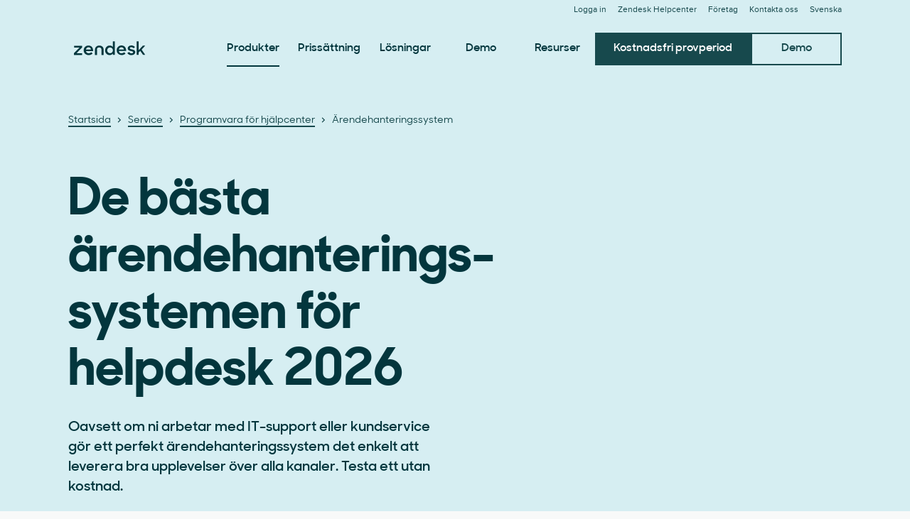

--- FILE ---
content_type: text/html; charset=utf-8
request_url: https://www.zendesk.com/se/service/help-desk-software/ticketing-system/
body_size: 63817
content:
<!DOCTYPE html><html lang="sv-SE"><head><meta charSet="utf-8"/><meta name="viewport" content="width=device-width"/><title>17 ärendehanteringssystem för helpdesk programvara + verktyg för 2026</title><meta http-equiv="X-UA-Compatible" content="IE=edge,chrome=1"/><link rel="profile" href="https://gmpg.org/xfn/11"/><meta name="google-site-verification" content="2q8u-0_6HxJZdS7l7LYlf-WDEYwIPvdJ_XVujkTFNCY"/><meta name="naver-site-verification" content="0280b3893b4fa7c8bbe9bc24ef61756c9dccec97"/><link rel="preconnect" href="https://d1eipm3vz40hy0.cloudfront.net/"/><link rel="preconnect" href="https://static.zdassets.com/"/><link rel="dns-prefetch" href="//d16cvnquvjw7pr.cloudfront.net"/><link rel="dns-prefetch" href="//web-assets.zendesk.com"/><link rel="dns-prefetch" href="//ajax.googleapis.com"/><link rel="mask-icon" href="https://d1eipm3vz40hy0.cloudfront.net/images/logos/favicons/zendesk-icon.svg" color="#16140C"/><link rel="shortcut icon" href="https://d1eipm3vz40hy0.cloudfront.net/images/logos/favicons/zendesk-favicon.ico"/><link rel="shortcut icon" href="https://d1eipm3vz40hy0.cloudfront.net/images/logos/favicons/zendesk-icon.svg"/><link rel="apple-touch-icon-precomposed" sizes="152x152" href="//d1eipm3vz40hy0.cloudfront.net/images/logos/favicons/zendesk-icon-152.png"/><link rel="apple-touch-icon-precomposed" sizes="144x144" href="//d1eipm3vz40hy0.cloudfront.net/images/logos/favicons/zendesk-icon-144.png"/><link rel="apple-touch-icon-precomposed" sizes="120x120" href="//d1eipm3vz40hy0.cloudfront.net/images/logos/favicons/zendesk-icon-120.png"/><link rel="apple-touch-icon-precomposed" sizes="114x114" href="//d1eipm3vz40hy0.cloudfront.net/images/logos/favicons/zendesk-icon-114.png"/><link rel="apple-touch-icon-precomposed" sizes="72x72" href="//d1eipm3vz40hy0.cloudfront.net/images/logos/favicons/zendesk-icon-72.png"/><link rel="apple-touch-icon-precomposed" href="//d1eipm3vz40hy0.cloudfront.net/images/logos/favicons/zendesk-icon-57.png"/><meta name="description" content="Ta reda på mer om de bästa ärendehanteringsprogrammen och hur de kan hjälpa er att organisera, leverera bra kundservice och skala upp ert företag."/><meta name="robots" content="index,max-snippet:-1,max-image-preview:large,max-video-preview:-1,follow"/><link rel="canonical" href="https://www.zendesk.com/se/service/help-desk-software/ticketing-system/"/><meta property="og:locale" content="sv_SE"/><meta property="og:type" content="website"/><meta property="og:title" content="17 ärendehanteringssystem för helpdesk programvara + verktyg för 2026"/><meta property="og:description" content="Ta reda på mer om de bästa ärendehanteringsprogrammen och hur de kan hjälpa er att organisera, leverera bra kundservice och skala upp ert företag."/><meta property="og:url" content="https://www.zendesk.com/se/service/help-desk-software/ticketing-system/"/><meta property="og:site_name" content="Zendesk"/><meta property="og:image" content="https://web-assets.zendesk.com/images/social-share/zendesk-champions-of-customer-service-5.png"/><meta name="twitter:card" content="summary"/><meta name="twitter:image" content="https://web-assets.zendesk.com/images/social-share/zendesk-champions-of-customer-service-5.png"/><meta name="twitter:site" content="@zendesk"/><meta property="article:publisher" content="https://www.facebook.com/zendesk/"/><meta property="article:published_time" content="2022-02-18T12:57:28.000Z"/><meta property="article:modified_time" content="2026-01-16T12:14:49.000Z"/><link rel="alternate" hrefLang="fr" href="https://www.zendesk.fr/service/help-desk-software/ticketing-system/"/><link rel="alternate" hrefLang="nl" href="https://www.zendesk.nl/service/help-desk-software/ticketing-system/"/><link rel="alternate" hrefLang="de" href="https://www.zendesk.de/service/help-desk-software/ticketing-system/"/><link rel="alternate" hrefLang="da" href="https://www.zendesk.com/dk/service/help-desk-software/ticketing-system/"/><link rel="alternate" hrefLang="sv" href="https://www.zendesk.com/se/service/help-desk-software/ticketing-system/"/><link rel="alternate" hrefLang="ko" href="https://www.zendesk.kr/service/help-desk-software/ticketing-system/"/><link rel="alternate" hrefLang="it" href="https://www.zendesk.com/it/service/help-desk-software/ticketing-system/"/><link rel="alternate" hrefLang="es-ES" href="https://www.zendesk.es/service/help-desk-software/ticketing-system/"/><link rel="alternate" hrefLang="es" href="https://www.zendesk.com.mx/service/help-desk-software/ticketing-system/"/><link rel="alternate" hrefLang="en-AU" href="https://www.zendesk.com/au/service/help-desk-software/ticketing-system/"/><link rel="alternate" hrefLang="en-IN" href="https://www.zendesk.com/in/service/help-desk-software/ticketing-system/"/><link rel="alternate" hrefLang="en" href="https://www.zendesk.com/service/help-desk-software/ticketing-system/"/><link rel="alternate" hrefLang="en-GB" href="https://www.zendesk.co.uk/service/help-desk-software/ticketing-system/"/><link rel="alternate" hrefLang="ja" href="https://www.zendesk.co.jp/service/help-desk-software/ticketing-system/"/><link rel="alternate" hrefLang="pt" href="https://www.zendesk.com.br/service/help-desk-software/ticketing-system/"/><link rel="alternate" hrefLang="en-HK" href="https://www.zendesk.hk/service/help-desk-software/ticketing-system/"/><link rel="alternate" hrefLang="en-SG" href="https://www.zendesk.com/sg/service/help-desk-software/ticketing-system/"/><link rel="alternate" hrefLang="en-TW" href="https://www.zendesk.tw/service/help-desk-software/ticketing-system/"/><link rel="alternate" hrefLang="en-TH" href="https://www.zendesk.com/th/service/help-desk-software/ticketing-system/"/><link rel="alternate" hrefLang="x-default" href="https://www.zendesk.com/service/help-desk-software/ticketing-system/"/><meta property="X-Frame-Options" content="SAMEORIGIN"/><meta property="Strict-Transport-Security" content="max-age=9999"/><meta property="X-XSS-Protection" content="1"/><meta name="next-head-count" content="60"/><script src="/scripts/adobe-websdk.js" async=""></script><script id="script-core-datalayer" data-nscript="beforeInteractive">
  window.dataLayer = window.dataLayer || [];
  window.dataLayer.push({
    'event': 'dataLayer-initialized',
    'zendesk_hostname': window.location.host,
  });
</script><script id="script-google-tag-manager" data-nscript="beforeInteractive">
  (function(w,d,s,l,i){w[l]=w[l]||[];w[l].push({'gtm.start':
  new Date().getTime(),event:'gtm.js'});var f=d.getElementsByTagName(s)[0],
  j=d.createElement(s),dl=l!='dataLayer'?'&l='+l:'';j.async=true;j.src=
  'https://www.googletagmanager.com/gtm.js?id='+i+dl;f.parentNode.insertBefore(j,f);
  })(window,document,'script','dataLayer', 'GTM-Z4DV');
</script><script id="script-functional-cookie-check" data-nscript="beforeInteractive">
  const onetrustCookie = document.cookie.split("; ").find((row) => row.startsWith("OptanonConsent="))
  const functionalityCookiesAllowed = new URLSearchParams(
    decodeURIComponent(onetrustCookie)
  ).get('groups')?.includes('C0003:1');
  </script><script id="script-cai" data-nscript="beforeInteractive">
  !(function () {
    var analytics = (window.analytics = window.analytics || []);
    var deferredAnalytics = (window.deferredAnalytics =
      window.deferredAnalytics || []);
    if (!analytics.initialize) {
      if (analytics.invoked) {
        window.console &&
          console.error &&
          console.error('Segment snippet included twice.');
      } else {
        analytics.invoked = !0;
        analytics.methods = [
          'trackSubmit',
          'trackClick',
          'trackLink',
          'trackForm',
          'pageview',
          'identify',
          'reset',
          'group',
          'track',
          'ready',
          'alias',
          'debug',
          'page',
          'once',
          'off',
          'on',
        ];
        analytics.factory = function (t) {
          return function () {
            var e = Array.prototype.slice.call(arguments);
            e.unshift(t);
            deferredAnalytics.push(e);
            return analytics;
          };
        };
        for (var t = 0; t < analytics.methods.length; t++) {
          var e = analytics.methods[t];
          analytics[e] = analytics.factory(e);
        }
        analytics.load = function (t, tt, e) {
          var n = document.createElement('script');
          /**
           * Wait for OneTrust Analytics Cookies to be accepted
           * Client-Side Cookie Management:
           * https://my.onetrust.com/s/article/UUID-518074a1-a6da-81c3-be52-bae7685d9c94?language=en_US
           */
          n.type = 'text/plain';
          n.className = 'optanon-category-C0002';
          // END OneTrust requirements
          n.async = !0;
          n.src =
            ('https:' === document.location.protocol ? 'https://' : 'http://') +
            (tt ? 'static.zdassets.com' : 'static-staging.zdassets.com') +
            '/customer_analytics_integration/' +
            t +
            '/cai.min.js';
          var o = document.getElementsByTagName('script')[0];
          o.parentNode.append(n);
          analytics._loadOptions = e;
        };
        analytics.SNIPPET_VERSION = '4.1.0';
        var hostPattern =
          /www.zendesk.(com|com.br|es|co.uk|com.mx|fr|de|it|nl|co.jp|com.ru|kr|tw|hk|org)/;
        location.protocol === 'https:' && location.host.match(hostPattern)
          ? analytics.load('marketing_website', true)
          : analytics.load('marketing_website_dev', false);
        analytics.page();
      }
    }
  })();
</script><noscript data-n-css=""></noscript><script defer="" nomodule="" src="/web-assets/_next/static/chunks/polyfills-42372ed130431b0a.js"></script><script defer="" src="/web-assets/_next/static/chunks/20034.530c7ea40db5289e.js"></script><script defer="" src="/web-assets/_next/static/chunks/85488.5de326c3a4039b85.js"></script><script defer="" src="/web-assets/_next/static/chunks/81431.f9ff4d74d408af86.js"></script><script defer="" src="/web-assets/_next/static/chunks/34868.2b36f86927d80363.js"></script><script defer="" src="/web-assets/_next/static/chunks/57065.8b056da5e70a5ce4.js"></script><script defer="" src="/web-assets/_next/static/chunks/14352.5c6f1b190fd2d132.js"></script><script defer="" src="/web-assets/_next/static/chunks/41244.e0a9ecc039979a69.js"></script><script defer="" src="/web-assets/_next/static/chunks/75575.559c7c8b66d5ec4e.js"></script><script defer="" src="/web-assets/_next/static/chunks/86281.996d64d793e34e6a.js"></script><script defer="" src="/web-assets/_next/static/chunks/22298.89372c1417df86e8.js"></script><script defer="" src="/web-assets/_next/static/chunks/33106.762d64447f372273.js"></script><script defer="" src="/web-assets/_next/static/chunks/23547.32cf1b826f56cd95.js"></script><script defer="" src="/web-assets/_next/static/chunks/76752.679b2c6ce2b231d6.js"></script><script src="/web-assets/_next/static/chunks/webpack-7bb6fa59c6227e01.js" defer=""></script><script src="/web-assets/_next/static/chunks/framework-ea624fa794affdb6.js" defer=""></script><script src="/web-assets/_next/static/chunks/main-33379439199aa675.js" defer=""></script><script src="/web-assets/_next/static/chunks/pages/_app-4597574351d3fd64.js" defer=""></script><script src="/web-assets/_next/static/chunks/81287-ee806817306f63a3.js" defer=""></script><script src="/web-assets/_next/static/chunks/29694-3ba2922805f213ca.js" defer=""></script><script src="/web-assets/_next/static/chunks/22651-a4a7b7fcaf7a42f6.js" defer=""></script><script src="/web-assets/_next/static/chunks/62669-f1594da6dfc17bdf.js" defer=""></script><script src="/web-assets/_next/static/chunks/56390-a98cfa9768dcc9a8.js" defer=""></script><script src="/web-assets/_next/static/chunks/45866-785b2d2a048a28cf.js" defer=""></script><script src="/web-assets/_next/static/chunks/21095-67867a4f89e61360.js" defer=""></script><script src="/web-assets/_next/static/chunks/24305-f6bd7ada5f8234ae.js" defer=""></script><script src="/web-assets/_next/static/chunks/57650-f812a0a5e20289b1.js" defer=""></script><script src="/web-assets/_next/static/chunks/85466-a6ffafad55e402ca.js" defer=""></script><script src="/web-assets/_next/static/chunks/67710-0a88505c1d541de8.js" defer=""></script><script src="/web-assets/_next/static/chunks/59590-b84c89a7f55b359c.js" defer=""></script><script src="/web-assets/_next/static/chunks/84129-cdce07b26d8396b4.js" defer=""></script><script src="/web-assets/_next/static/chunks/24144-05f8c609c93a5cf5.js" defer=""></script><script src="/web-assets/_next/static/chunks/963-47b80872832a97b8.js" defer=""></script><script src="/web-assets/_next/static/chunks/15408-6930afffdd916134.js" defer=""></script><script src="/web-assets/_next/static/chunks/47758-1925a83cd75511c0.js" defer=""></script><script src="/web-assets/_next/static/chunks/70084-d0d89dba8b11b3a1.js" defer=""></script><script src="/web-assets/_next/static/chunks/89334-8324fca49711387b.js" defer=""></script><script src="/web-assets/_next/static/chunks/4591-eac0cfd5b5ea9b5b.js" defer=""></script><script src="/web-assets/_next/static/chunks/38506-33e773fa8cfabeb8.js" defer=""></script><script src="/web-assets/_next/static/chunks/6446-3105633b6d5873c3.js" defer=""></script><script src="/web-assets/_next/static/chunks/42198-3da8d23e2fc1007c.js" defer=""></script><script src="/web-assets/_next/static/chunks/28338-cbf1f2ee655b578a.js" defer=""></script><script src="/web-assets/_next/static/chunks/33208-4bec46b4d6e825fb.js" defer=""></script><script src="/web-assets/_next/static/chunks/31821-6cac7ce7446e418c.js" defer=""></script><script src="/web-assets/_next/static/chunks/pages/service/help-desk-software/%5Bslug%5D-dad6d05580ae2c34.js" defer=""></script><script src="/web-assets/_next/static/DCI6MRywwz5p3d6Cu6qc0/_buildManifest.js" defer=""></script><script src="/web-assets/_next/static/DCI6MRywwz5p3d6Cu6qc0/_ssgManifest.js" defer=""></script><style data-styled="" data-styled-version="5.3.11">@font-face{font-family:Proxima Nova;-moz-font-feature-settings:"liga=0";-moz-font-feature-settings:"liga" 0;src: url("https://web-assets.zendesk.com/fonts/PNT.woff2") format("woff2"), url("https://web-assets.zendesk.com/fonts/PNT.woff") format("woff");font-weight:100;font-stretch:normal;font-style:normal;font-display:swap;}/*!sc*/
@font-face{font-family:Proxima Nova;-moz-font-feature-settings:"liga=0";-moz-font-feature-settings:"liga" 0;src: url("https://web-assets.zendesk.com/fonts/PNTI.woff2") format("woff2"), url("https://web-assets.zendesk.com/fonts/PNTI.woff") format("woff");font-weight:100;font-stretch:normal;font-style:italic;font-display:swap;}/*!sc*/
@font-face{font-family:Proxima Nova;-moz-font-feature-settings:"liga=0";-moz-font-feature-settings:"liga" 0;src: url("https://web-assets.zendesk.com/fonts/PNL.woff2") format("woff2"), url("https://web-assets.zendesk.com/fonts/PNL.woff") format("woff");font-weight:200;font-stretch:normal;font-style:normal;font-display:swap;}/*!sc*/
@font-face{font-family:Proxima Nova;-moz-font-feature-settings:"liga=0";-moz-font-feature-settings:"liga" 0;src: url("https://web-assets.zendesk.com/fonts/PNLI.woff2") format("woff2"), url("https://web-assets.zendesk.com/fonts/PNLI.woff") format("woff");font-weight:200;font-stretch:normal;font-style:italic;font-display:swap;}/*!sc*/
@font-face{font-family:Proxima Nova;-moz-font-feature-settings:"liga=0";-moz-font-feature-settings:"liga" 0;src: url("https://web-assets.zendesk.com/fonts/PNR.woff2") format("woff2"), url("https://web-assets.zendesk.com/fonts/PNR.woff") format("woff");font-weight:400;font-stretch:normal;font-style:normal;font-display:swap;}/*!sc*/
@font-face{font-family:Proxima Nova;-moz-font-feature-settings:"liga=0";-moz-font-feature-settings:"liga" 0;src: url("https://web-assets.zendesk.com/fonts/PNRI.woff2") format("woff2"), url("https://web-assets.zendesk.com/fonts/PNRI.woff") format("woff");font-weight:400;font-stretch:normal;font-style:italic;font-display:swap;}/*!sc*/
@font-face{font-family:Proxima Nova;-moz-font-feature-settings:"liga=0";-moz-font-feature-settings:"liga" 0;src: url("https://web-assets.zendesk.com/fonts/PNSB.woff2") format("woff2"), url("https://web-assets.zendesk.com/fonts/PNSB.woff") format("woff");font-weight:600;font-stretch:normal;font-style:normal;font-display:swap;}/*!sc*/
@font-face{font-family:Proxima Nova;-moz-font-feature-settings:"liga=0";-moz-font-feature-settings:"liga" 0;src: url("https://web-assets.zendesk.com/fonts/PNSBI.woff2") format("woff2"), url("https://web-assets.zendesk.com/fonts/PNSBI.woff") format("woff");font-weight:600;font-stretch:normal;font-style:italic;font-display:swap;}/*!sc*/
@font-face{font-family:Proxima Nova;-moz-font-feature-settings:"liga=0";-moz-font-feature-settings:"liga" 0;src: url("https://web-assets.zendesk.com/fonts/PNB.woff2") format("woff2"), url("https://web-assets.zendesk.com/fonts/PNB.woff") format("woff");font-weight:700;font-stretch:normal;font-style:normal;font-display:swap;}/*!sc*/
@font-face{font-family:Proxima Nova;-moz-font-feature-settings:"liga=0";-moz-font-feature-settings:"liga" 0;src: url("https://web-assets.zendesk.com/fonts/PNBI.woff2") format("woff2"), url("https://web-assets.zendesk.com/fonts/PNBI.woff") format("woff");font-weight:700;font-stretch:normal;font-style:italic;font-display:swap;}/*!sc*/
@font-face{font-family:Proxima Nova;-moz-font-feature-settings:"liga=0";-moz-font-feature-settings:"liga" 0;src: url("https://web-assets.zendesk.com/fonts/PNXB.woff2") format("woff2"), url("https://web-assets.zendesk.com/fonts/PNXB.woff") format("woff");font-weight:800;font-stretch:normal;font-style:normal;font-display:swap;}/*!sc*/
@font-face{font-family:Proxima Nova;-moz-font-feature-settings:"liga=0";-moz-font-feature-settings:"liga" 0;src: url("https://web-assets.zendesk.com/fonts/PNXBI.woff2") format("woff2"), url("https://web-assets.zendesk.com/fonts/PNXBI.woff") format("woff");font-weight:800;font-stretch:normal;font-style:italic;font-display:swap;}/*!sc*/
@font-face{font-family:Proxima Nova;-moz-font-feature-settings:"liga=0";-moz-font-feature-settings:"liga" 0;src: url("https://web-assets.zendesk.com/fonts/PNBL.woff2") format("woff2"), url("https://web-assets.zendesk.com/fonts/PNBL.woff") format("woff");font-weight:900;font-stretch:normal;font-style:normal;font-display:swap;}/*!sc*/
@font-face{font-family:Proxima Nova;-moz-font-feature-settings:"liga=0";-moz-font-feature-settings:"liga" 0;src: url("https://web-assets.zendesk.com/fonts/PNBLI.woff2") format("woff2"), url("https://web-assets.zendesk.com/fonts/PNBLI.woff") format("woff");font-weight:900;font-stretch:normal;font-style:italic;font-display:swap;}/*!sc*/
@font-face{font-family:Sharp Sans;-moz-font-feature-settings:"liga=0";-moz-font-feature-settings:"liga" 0;src: url("https://web-assets.zendesk.com/fonts/SHSNLight.woff2") format("woff2"), url("https://web-assets.zendesk.com/fonts/SHSNLight.woff") format("woff");font-weight:200;font-stretch:normal;font-style:normal;font-display:swap;}/*!sc*/
@font-face{font-family:Sharp Sans;-moz-font-feature-settings:"liga=0";-moz-font-feature-settings:"liga" 0;src: url("https://web-assets.zendesk.com/fonts/SHSNMedium.woff2") format("woff2"), url("https://web-assets.zendesk.com/fonts/SHSNMedium.woff") format("woff");font-weight:400;font-stretch:normal;font-style:normal;font-display:swap;}/*!sc*/
@font-face{font-family:Sharp Sans;-moz-font-feature-settings:"liga=0";-moz-font-feature-settings:"liga" 0;src: url("https://web-assets.zendesk.com/fonts/SHSNBlack.woff2") format("woff2"), url("https://web-assets.zendesk.com/fonts/SHSNBlack.woff") format("woff");font-weight:900;font-stretch:normal;font-style:normal;font-display:swap;}/*!sc*/
@font-face{font-family:Sharp Sans;-moz-font-feature-settings:"liga=0";-moz-font-feature-settings:"liga" 0;src: url("https://web-assets.zendesk.com/fonts/SHSN.woff2") format("woff2"), url("https://web-assets.zendesk.com/fonts/SHSN.woff") format("woff");font-weight:600;font-stretch:normal;font-style:normal;font-display:swap;}/*!sc*/
@font-face{font-family:Sharp Sans;-moz-font-feature-settings:"liga=0";-moz-font-feature-settings:"liga" 0;src: url("https://web-assets.zendesk.com/fonts/SHSNBold.woff2") format("woff2"), url("https://web-assets.zendesk.com/fonts/SHSNBold.woff") format("woff");font-weight:700;font-stretch:normal;font-style:normal;font-display:swap;}/*!sc*/
@font-face{font-family:Sharp Sans;-moz-font-feature-settings:"liga=0";-moz-font-feature-settings:"liga" 0;src: url("https://web-assets.zendesk.com/fonts/SHSNBlack.woff2") format("woff2"), url("https://web-assets.zendesk.com/fonts/SHSNBlack.woff") format("woff");font-weight:900;font-stretch:normal;font-style:normal;font-display:swap;}/*!sc*/
@font-face{font-family:Noto Sans JP;-moz-font-feature-settings:"liga=0";-moz-font-feature-settings:"liga" 0;src: url("https://web-assets.zendesk.com/fonts/noto-sans-jp-regular.woff2") format("woff2"), url("https://web-assets.zendesk.com/fonts/noto-sans-jp-regular.woff") format("woff");font-weight:400;font-stretch:normal;font-style:normal;font-display:swap;}/*!sc*/
@font-face{font-family:Noto Sans JP;-moz-font-feature-settings:"liga=0";-moz-font-feature-settings:"liga" 0;src: url("https://web-assets.zendesk.com/fonts/noto-sans-jp-bold.woff2") format("woff2"), url("https://web-assets.zendesk.com/fonts/noto-sans-jp-bold.woff") format("woff");font-weight:600;font-stretch:normal;font-style:normal;font-display:swap;}/*!sc*/
@font-face{font-family:League Mono;-moz-font-feature-settings:"liga=0";-moz-font-feature-settings:"liga" 0;src: url("https://web-assets.zendesk.com/fonts/leaguemono-regular.woff2") format("woff2"), url("https://web-assets.zendesk.com/fonts/leaguemono-regular.woff") format("woff");font-weight:400;font-stretch:normal;font-style:normal;font-display:swap;}/*!sc*/
@font-face{font-family:League Mono;-moz-font-feature-settings:"liga=0";-moz-font-feature-settings:"liga" 0;src: url("https://web-assets.zendesk.com/fonts/LeagueMono-SemiBold.woff2") format("woff2"), url("https://web-assets.zendesk.com/fonts/LeagueMono-SemiBold.woff") format("woff");font-weight:600;font-stretch:normal;font-style:normal;font-display:swap;}/*!sc*/
.erblZw{color:#03363d;font-family:"Sharp Sans",Arial,sans-serif;font-style:normal;font-weight:600;line-height:calc(1em + 8px);margin:0 0 24px;font-size:40px;font-weight:700;}/*!sc*/
@media (min-width:768px){.erblZw{font-size:56px;}}/*!sc*/
@media (min-width:1120px){.erblZw{font-size:72px;}}/*!sc*/
@font-face{font-family:Proxima Nova;-moz-font-feature-settings:"liga=0";-moz-font-feature-settings:"liga" 0;src: url("https://web-assets.zendesk.com/fonts/PNT.woff2") format("woff2"), url("https://web-assets.zendesk.com/fonts/PNT.woff") format("woff");font-weight:100;font-stretch:normal;font-style:normal;font-display:swap;}/*!sc*/
@font-face{font-family:Proxima Nova;-moz-font-feature-settings:"liga=0";-moz-font-feature-settings:"liga" 0;src: url("https://web-assets.zendesk.com/fonts/PNTI.woff2") format("woff2"), url("https://web-assets.zendesk.com/fonts/PNTI.woff") format("woff");font-weight:100;font-stretch:normal;font-style:italic;font-display:swap;}/*!sc*/
@font-face{font-family:Proxima Nova;-moz-font-feature-settings:"liga=0";-moz-font-feature-settings:"liga" 0;src: url("https://web-assets.zendesk.com/fonts/PNL.woff2") format("woff2"), url("https://web-assets.zendesk.com/fonts/PNL.woff") format("woff");font-weight:200;font-stretch:normal;font-style:normal;font-display:swap;}/*!sc*/
@font-face{font-family:Proxima Nova;-moz-font-feature-settings:"liga=0";-moz-font-feature-settings:"liga" 0;src: url("https://web-assets.zendesk.com/fonts/PNLI.woff2") format("woff2"), url("https://web-assets.zendesk.com/fonts/PNLI.woff") format("woff");font-weight:200;font-stretch:normal;font-style:italic;font-display:swap;}/*!sc*/
@font-face{font-family:Proxima Nova;-moz-font-feature-settings:"liga=0";-moz-font-feature-settings:"liga" 0;src: url("https://web-assets.zendesk.com/fonts/PNR.woff2") format("woff2"), url("https://web-assets.zendesk.com/fonts/PNR.woff") format("woff");font-weight:400;font-stretch:normal;font-style:normal;font-display:swap;}/*!sc*/
@font-face{font-family:Proxima Nova;-moz-font-feature-settings:"liga=0";-moz-font-feature-settings:"liga" 0;src: url("https://web-assets.zendesk.com/fonts/PNRI.woff2") format("woff2"), url("https://web-assets.zendesk.com/fonts/PNRI.woff") format("woff");font-weight:400;font-stretch:normal;font-style:italic;font-display:swap;}/*!sc*/
@font-face{font-family:Proxima Nova;-moz-font-feature-settings:"liga=0";-moz-font-feature-settings:"liga" 0;src: url("https://web-assets.zendesk.com/fonts/PNSB.woff2") format("woff2"), url("https://web-assets.zendesk.com/fonts/PNSB.woff") format("woff");font-weight:600;font-stretch:normal;font-style:normal;font-display:swap;}/*!sc*/
@font-face{font-family:Proxima Nova;-moz-font-feature-settings:"liga=0";-moz-font-feature-settings:"liga" 0;src: url("https://web-assets.zendesk.com/fonts/PNSBI.woff2") format("woff2"), url("https://web-assets.zendesk.com/fonts/PNSBI.woff") format("woff");font-weight:600;font-stretch:normal;font-style:italic;font-display:swap;}/*!sc*/
@font-face{font-family:Proxima Nova;-moz-font-feature-settings:"liga=0";-moz-font-feature-settings:"liga" 0;src: url("https://web-assets.zendesk.com/fonts/PNB.woff2") format("woff2"), url("https://web-assets.zendesk.com/fonts/PNB.woff") format("woff");font-weight:700;font-stretch:normal;font-style:normal;font-display:swap;}/*!sc*/
@font-face{font-family:Proxima Nova;-moz-font-feature-settings:"liga=0";-moz-font-feature-settings:"liga" 0;src: url("https://web-assets.zendesk.com/fonts/PNBI.woff2") format("woff2"), url("https://web-assets.zendesk.com/fonts/PNBI.woff") format("woff");font-weight:700;font-stretch:normal;font-style:italic;font-display:swap;}/*!sc*/
@font-face{font-family:Proxima Nova;-moz-font-feature-settings:"liga=0";-moz-font-feature-settings:"liga" 0;src: url("https://web-assets.zendesk.com/fonts/PNXB.woff2") format("woff2"), url("https://web-assets.zendesk.com/fonts/PNXB.woff") format("woff");font-weight:800;font-stretch:normal;font-style:normal;font-display:swap;}/*!sc*/
@font-face{font-family:Proxima Nova;-moz-font-feature-settings:"liga=0";-moz-font-feature-settings:"liga" 0;src: url("https://web-assets.zendesk.com/fonts/PNXBI.woff2") format("woff2"), url("https://web-assets.zendesk.com/fonts/PNXBI.woff") format("woff");font-weight:800;font-stretch:normal;font-style:italic;font-display:swap;}/*!sc*/
@font-face{font-family:Proxima Nova;-moz-font-feature-settings:"liga=0";-moz-font-feature-settings:"liga" 0;src: url("https://web-assets.zendesk.com/fonts/PNBL.woff2") format("woff2"), url("https://web-assets.zendesk.com/fonts/PNBL.woff") format("woff");font-weight:900;font-stretch:normal;font-style:normal;font-display:swap;}/*!sc*/
@font-face{font-family:Proxima Nova;-moz-font-feature-settings:"liga=0";-moz-font-feature-settings:"liga" 0;src: url("https://web-assets.zendesk.com/fonts/PNBLI.woff2") format("woff2"), url("https://web-assets.zendesk.com/fonts/PNBLI.woff") format("woff");font-weight:900;font-stretch:normal;font-style:italic;font-display:swap;}/*!sc*/
@font-face{font-family:Sharp Sans;-moz-font-feature-settings:"liga=0";-moz-font-feature-settings:"liga" 0;src: url("https://web-assets.zendesk.com/fonts/SHSNLight.woff2") format("woff2"), url("https://web-assets.zendesk.com/fonts/SHSNLight.woff") format("woff");font-weight:200;font-stretch:normal;font-style:normal;font-display:swap;}/*!sc*/
@font-face{font-family:Sharp Sans;-moz-font-feature-settings:"liga=0";-moz-font-feature-settings:"liga" 0;src: url("https://web-assets.zendesk.com/fonts/SHSNMedium.woff2") format("woff2"), url("https://web-assets.zendesk.com/fonts/SHSNMedium.woff") format("woff");font-weight:400;font-stretch:normal;font-style:normal;font-display:swap;}/*!sc*/
@font-face{font-family:Sharp Sans;-moz-font-feature-settings:"liga=0";-moz-font-feature-settings:"liga" 0;src: url("https://web-assets.zendesk.com/fonts/SHSNBlack.woff2") format("woff2"), url("https://web-assets.zendesk.com/fonts/SHSNBlack.woff") format("woff");font-weight:900;font-stretch:normal;font-style:normal;font-display:swap;}/*!sc*/
@font-face{font-family:Sharp Sans;-moz-font-feature-settings:"liga=0";-moz-font-feature-settings:"liga" 0;src: url("https://web-assets.zendesk.com/fonts/SHSN.woff2") format("woff2"), url("https://web-assets.zendesk.com/fonts/SHSN.woff") format("woff");font-weight:600;font-stretch:normal;font-style:normal;font-display:swap;}/*!sc*/
@font-face{font-family:Sharp Sans;-moz-font-feature-settings:"liga=0";-moz-font-feature-settings:"liga" 0;src: url("https://web-assets.zendesk.com/fonts/SHSNBold.woff2") format("woff2"), url("https://web-assets.zendesk.com/fonts/SHSNBold.woff") format("woff");font-weight:700;font-stretch:normal;font-style:normal;font-display:swap;}/*!sc*/
@font-face{font-family:Sharp Sans;-moz-font-feature-settings:"liga=0";-moz-font-feature-settings:"liga" 0;src: url("https://web-assets.zendesk.com/fonts/SHSNBlack.woff2") format("woff2"), url("https://web-assets.zendesk.com/fonts/SHSNBlack.woff") format("woff");font-weight:900;font-stretch:normal;font-style:normal;font-display:swap;}/*!sc*/
@font-face{font-family:Noto Sans JP;-moz-font-feature-settings:"liga=0";-moz-font-feature-settings:"liga" 0;src: url("https://web-assets.zendesk.com/fonts/noto-sans-jp-regular.woff2") format("woff2"), url("https://web-assets.zendesk.com/fonts/noto-sans-jp-regular.woff") format("woff");font-weight:400;font-stretch:normal;font-style:normal;font-display:swap;}/*!sc*/
@font-face{font-family:Noto Sans JP;-moz-font-feature-settings:"liga=0";-moz-font-feature-settings:"liga" 0;src: url("https://web-assets.zendesk.com/fonts/noto-sans-jp-bold.woff2") format("woff2"), url("https://web-assets.zendesk.com/fonts/noto-sans-jp-bold.woff") format("woff");font-weight:600;font-stretch:normal;font-style:normal;font-display:swap;}/*!sc*/
@font-face{font-family:League Mono;-moz-font-feature-settings:"liga=0";-moz-font-feature-settings:"liga" 0;src: url("https://web-assets.zendesk.com/fonts/leaguemono-regular.woff2") format("woff2"), url("https://web-assets.zendesk.com/fonts/leaguemono-regular.woff") format("woff");font-weight:400;font-stretch:normal;font-style:normal;font-display:swap;}/*!sc*/
@font-face{font-family:League Mono;-moz-font-feature-settings:"liga=0";-moz-font-feature-settings:"liga" 0;src: url("https://web-assets.zendesk.com/fonts/LeagueMono-SemiBold.woff2") format("woff2"), url("https://web-assets.zendesk.com/fonts/LeagueMono-SemiBold.woff") format("woff");font-weight:600;font-stretch:normal;font-style:normal;font-display:swap;}/*!sc*/
.kbfdgI{color:#03363d;font-family:"Sharp Sans",Arial,sans-serif;font-style:normal;font-weight:600;line-height:calc(1em + 8px);margin:0 0 24px;font-size:18px;font-weight:600;}/*!sc*/
@media (min-width:768px){.kbfdgI{font-size:20px;}}/*!sc*/
@font-face{font-family:Proxima Nova;-moz-font-feature-settings:"liga=0";-moz-font-feature-settings:"liga" 0;src: url("https://web-assets.zendesk.com/fonts/PNT.woff2") format("woff2"), url("https://web-assets.zendesk.com/fonts/PNT.woff") format("woff");font-weight:100;font-stretch:normal;font-style:normal;font-display:swap;}/*!sc*/
@font-face{font-family:Proxima Nova;-moz-font-feature-settings:"liga=0";-moz-font-feature-settings:"liga" 0;src: url("https://web-assets.zendesk.com/fonts/PNTI.woff2") format("woff2"), url("https://web-assets.zendesk.com/fonts/PNTI.woff") format("woff");font-weight:100;font-stretch:normal;font-style:italic;font-display:swap;}/*!sc*/
@font-face{font-family:Proxima Nova;-moz-font-feature-settings:"liga=0";-moz-font-feature-settings:"liga" 0;src: url("https://web-assets.zendesk.com/fonts/PNL.woff2") format("woff2"), url("https://web-assets.zendesk.com/fonts/PNL.woff") format("woff");font-weight:200;font-stretch:normal;font-style:normal;font-display:swap;}/*!sc*/
@font-face{font-family:Proxima Nova;-moz-font-feature-settings:"liga=0";-moz-font-feature-settings:"liga" 0;src: url("https://web-assets.zendesk.com/fonts/PNLI.woff2") format("woff2"), url("https://web-assets.zendesk.com/fonts/PNLI.woff") format("woff");font-weight:200;font-stretch:normal;font-style:italic;font-display:swap;}/*!sc*/
@font-face{font-family:Proxima Nova;-moz-font-feature-settings:"liga=0";-moz-font-feature-settings:"liga" 0;src: url("https://web-assets.zendesk.com/fonts/PNR.woff2") format("woff2"), url("https://web-assets.zendesk.com/fonts/PNR.woff") format("woff");font-weight:400;font-stretch:normal;font-style:normal;font-display:swap;}/*!sc*/
@font-face{font-family:Proxima Nova;-moz-font-feature-settings:"liga=0";-moz-font-feature-settings:"liga" 0;src: url("https://web-assets.zendesk.com/fonts/PNRI.woff2") format("woff2"), url("https://web-assets.zendesk.com/fonts/PNRI.woff") format("woff");font-weight:400;font-stretch:normal;font-style:italic;font-display:swap;}/*!sc*/
@font-face{font-family:Proxima Nova;-moz-font-feature-settings:"liga=0";-moz-font-feature-settings:"liga" 0;src: url("https://web-assets.zendesk.com/fonts/PNSB.woff2") format("woff2"), url("https://web-assets.zendesk.com/fonts/PNSB.woff") format("woff");font-weight:600;font-stretch:normal;font-style:normal;font-display:swap;}/*!sc*/
@font-face{font-family:Proxima Nova;-moz-font-feature-settings:"liga=0";-moz-font-feature-settings:"liga" 0;src: url("https://web-assets.zendesk.com/fonts/PNSBI.woff2") format("woff2"), url("https://web-assets.zendesk.com/fonts/PNSBI.woff") format("woff");font-weight:600;font-stretch:normal;font-style:italic;font-display:swap;}/*!sc*/
@font-face{font-family:Proxima Nova;-moz-font-feature-settings:"liga=0";-moz-font-feature-settings:"liga" 0;src: url("https://web-assets.zendesk.com/fonts/PNB.woff2") format("woff2"), url("https://web-assets.zendesk.com/fonts/PNB.woff") format("woff");font-weight:700;font-stretch:normal;font-style:normal;font-display:swap;}/*!sc*/
@font-face{font-family:Proxima Nova;-moz-font-feature-settings:"liga=0";-moz-font-feature-settings:"liga" 0;src: url("https://web-assets.zendesk.com/fonts/PNBI.woff2") format("woff2"), url("https://web-assets.zendesk.com/fonts/PNBI.woff") format("woff");font-weight:700;font-stretch:normal;font-style:italic;font-display:swap;}/*!sc*/
@font-face{font-family:Proxima Nova;-moz-font-feature-settings:"liga=0";-moz-font-feature-settings:"liga" 0;src: url("https://web-assets.zendesk.com/fonts/PNXB.woff2") format("woff2"), url("https://web-assets.zendesk.com/fonts/PNXB.woff") format("woff");font-weight:800;font-stretch:normal;font-style:normal;font-display:swap;}/*!sc*/
@font-face{font-family:Proxima Nova;-moz-font-feature-settings:"liga=0";-moz-font-feature-settings:"liga" 0;src: url("https://web-assets.zendesk.com/fonts/PNXBI.woff2") format("woff2"), url("https://web-assets.zendesk.com/fonts/PNXBI.woff") format("woff");font-weight:800;font-stretch:normal;font-style:italic;font-display:swap;}/*!sc*/
@font-face{font-family:Proxima Nova;-moz-font-feature-settings:"liga=0";-moz-font-feature-settings:"liga" 0;src: url("https://web-assets.zendesk.com/fonts/PNBL.woff2") format("woff2"), url("https://web-assets.zendesk.com/fonts/PNBL.woff") format("woff");font-weight:900;font-stretch:normal;font-style:normal;font-display:swap;}/*!sc*/
@font-face{font-family:Proxima Nova;-moz-font-feature-settings:"liga=0";-moz-font-feature-settings:"liga" 0;src: url("https://web-assets.zendesk.com/fonts/PNBLI.woff2") format("woff2"), url("https://web-assets.zendesk.com/fonts/PNBLI.woff") format("woff");font-weight:900;font-stretch:normal;font-style:italic;font-display:swap;}/*!sc*/
@font-face{font-family:Sharp Sans;-moz-font-feature-settings:"liga=0";-moz-font-feature-settings:"liga" 0;src: url("https://web-assets.zendesk.com/fonts/SHSNLight.woff2") format("woff2"), url("https://web-assets.zendesk.com/fonts/SHSNLight.woff") format("woff");font-weight:200;font-stretch:normal;font-style:normal;font-display:swap;}/*!sc*/
@font-face{font-family:Sharp Sans;-moz-font-feature-settings:"liga=0";-moz-font-feature-settings:"liga" 0;src: url("https://web-assets.zendesk.com/fonts/SHSNMedium.woff2") format("woff2"), url("https://web-assets.zendesk.com/fonts/SHSNMedium.woff") format("woff");font-weight:400;font-stretch:normal;font-style:normal;font-display:swap;}/*!sc*/
@font-face{font-family:Sharp Sans;-moz-font-feature-settings:"liga=0";-moz-font-feature-settings:"liga" 0;src: url("https://web-assets.zendesk.com/fonts/SHSNBlack.woff2") format("woff2"), url("https://web-assets.zendesk.com/fonts/SHSNBlack.woff") format("woff");font-weight:900;font-stretch:normal;font-style:normal;font-display:swap;}/*!sc*/
@font-face{font-family:Sharp Sans;-moz-font-feature-settings:"liga=0";-moz-font-feature-settings:"liga" 0;src: url("https://web-assets.zendesk.com/fonts/SHSN.woff2") format("woff2"), url("https://web-assets.zendesk.com/fonts/SHSN.woff") format("woff");font-weight:600;font-stretch:normal;font-style:normal;font-display:swap;}/*!sc*/
@font-face{font-family:Sharp Sans;-moz-font-feature-settings:"liga=0";-moz-font-feature-settings:"liga" 0;src: url("https://web-assets.zendesk.com/fonts/SHSNBold.woff2") format("woff2"), url("https://web-assets.zendesk.com/fonts/SHSNBold.woff") format("woff");font-weight:700;font-stretch:normal;font-style:normal;font-display:swap;}/*!sc*/
@font-face{font-family:Sharp Sans;-moz-font-feature-settings:"liga=0";-moz-font-feature-settings:"liga" 0;src: url("https://web-assets.zendesk.com/fonts/SHSNBlack.woff2") format("woff2"), url("https://web-assets.zendesk.com/fonts/SHSNBlack.woff") format("woff");font-weight:900;font-stretch:normal;font-style:normal;font-display:swap;}/*!sc*/
@font-face{font-family:Noto Sans JP;-moz-font-feature-settings:"liga=0";-moz-font-feature-settings:"liga" 0;src: url("https://web-assets.zendesk.com/fonts/noto-sans-jp-regular.woff2") format("woff2"), url("https://web-assets.zendesk.com/fonts/noto-sans-jp-regular.woff") format("woff");font-weight:400;font-stretch:normal;font-style:normal;font-display:swap;}/*!sc*/
@font-face{font-family:Noto Sans JP;-moz-font-feature-settings:"liga=0";-moz-font-feature-settings:"liga" 0;src: url("https://web-assets.zendesk.com/fonts/noto-sans-jp-bold.woff2") format("woff2"), url("https://web-assets.zendesk.com/fonts/noto-sans-jp-bold.woff") format("woff");font-weight:600;font-stretch:normal;font-style:normal;font-display:swap;}/*!sc*/
@font-face{font-family:League Mono;-moz-font-feature-settings:"liga=0";-moz-font-feature-settings:"liga" 0;src: url("https://web-assets.zendesk.com/fonts/leaguemono-regular.woff2") format("woff2"), url("https://web-assets.zendesk.com/fonts/leaguemono-regular.woff") format("woff");font-weight:400;font-stretch:normal;font-style:normal;font-display:swap;}/*!sc*/
@font-face{font-family:League Mono;-moz-font-feature-settings:"liga=0";-moz-font-feature-settings:"liga" 0;src: url("https://web-assets.zendesk.com/fonts/LeagueMono-SemiBold.woff2") format("woff2"), url("https://web-assets.zendesk.com/fonts/LeagueMono-SemiBold.woff") format("woff");font-weight:600;font-stretch:normal;font-style:normal;font-display:swap;}/*!sc*/
.VdMLR{color:#03363d;font-family:"Sharp Sans",Arial,sans-serif;font-style:normal;font-weight:600;line-height:calc(1em + 8px);margin:0 0 24px;font-size:34px;font-weight:700;}/*!sc*/
@media (min-width:768px){.VdMLR{font-size:40px;}}/*!sc*/
@media (min-width:1120px){.VdMLR{font-size:48px;}}/*!sc*/
@font-face{font-family:Proxima Nova;-moz-font-feature-settings:"liga=0";-moz-font-feature-settings:"liga" 0;src: url("https://web-assets.zendesk.com/fonts/PNT.woff2") format("woff2"), url("https://web-assets.zendesk.com/fonts/PNT.woff") format("woff");font-weight:100;font-stretch:normal;font-style:normal;font-display:swap;}/*!sc*/
@font-face{font-family:Proxima Nova;-moz-font-feature-settings:"liga=0";-moz-font-feature-settings:"liga" 0;src: url("https://web-assets.zendesk.com/fonts/PNTI.woff2") format("woff2"), url("https://web-assets.zendesk.com/fonts/PNTI.woff") format("woff");font-weight:100;font-stretch:normal;font-style:italic;font-display:swap;}/*!sc*/
@font-face{font-family:Proxima Nova;-moz-font-feature-settings:"liga=0";-moz-font-feature-settings:"liga" 0;src: url("https://web-assets.zendesk.com/fonts/PNL.woff2") format("woff2"), url("https://web-assets.zendesk.com/fonts/PNL.woff") format("woff");font-weight:200;font-stretch:normal;font-style:normal;font-display:swap;}/*!sc*/
@font-face{font-family:Proxima Nova;-moz-font-feature-settings:"liga=0";-moz-font-feature-settings:"liga" 0;src: url("https://web-assets.zendesk.com/fonts/PNLI.woff2") format("woff2"), url("https://web-assets.zendesk.com/fonts/PNLI.woff") format("woff");font-weight:200;font-stretch:normal;font-style:italic;font-display:swap;}/*!sc*/
@font-face{font-family:Proxima Nova;-moz-font-feature-settings:"liga=0";-moz-font-feature-settings:"liga" 0;src: url("https://web-assets.zendesk.com/fonts/PNR.woff2") format("woff2"), url("https://web-assets.zendesk.com/fonts/PNR.woff") format("woff");font-weight:400;font-stretch:normal;font-style:normal;font-display:swap;}/*!sc*/
@font-face{font-family:Proxima Nova;-moz-font-feature-settings:"liga=0";-moz-font-feature-settings:"liga" 0;src: url("https://web-assets.zendesk.com/fonts/PNRI.woff2") format("woff2"), url("https://web-assets.zendesk.com/fonts/PNRI.woff") format("woff");font-weight:400;font-stretch:normal;font-style:italic;font-display:swap;}/*!sc*/
@font-face{font-family:Proxima Nova;-moz-font-feature-settings:"liga=0";-moz-font-feature-settings:"liga" 0;src: url("https://web-assets.zendesk.com/fonts/PNSB.woff2") format("woff2"), url("https://web-assets.zendesk.com/fonts/PNSB.woff") format("woff");font-weight:600;font-stretch:normal;font-style:normal;font-display:swap;}/*!sc*/
@font-face{font-family:Proxima Nova;-moz-font-feature-settings:"liga=0";-moz-font-feature-settings:"liga" 0;src: url("https://web-assets.zendesk.com/fonts/PNSBI.woff2") format("woff2"), url("https://web-assets.zendesk.com/fonts/PNSBI.woff") format("woff");font-weight:600;font-stretch:normal;font-style:italic;font-display:swap;}/*!sc*/
@font-face{font-family:Proxima Nova;-moz-font-feature-settings:"liga=0";-moz-font-feature-settings:"liga" 0;src: url("https://web-assets.zendesk.com/fonts/PNB.woff2") format("woff2"), url("https://web-assets.zendesk.com/fonts/PNB.woff") format("woff");font-weight:700;font-stretch:normal;font-style:normal;font-display:swap;}/*!sc*/
@font-face{font-family:Proxima Nova;-moz-font-feature-settings:"liga=0";-moz-font-feature-settings:"liga" 0;src: url("https://web-assets.zendesk.com/fonts/PNBI.woff2") format("woff2"), url("https://web-assets.zendesk.com/fonts/PNBI.woff") format("woff");font-weight:700;font-stretch:normal;font-style:italic;font-display:swap;}/*!sc*/
@font-face{font-family:Proxima Nova;-moz-font-feature-settings:"liga=0";-moz-font-feature-settings:"liga" 0;src: url("https://web-assets.zendesk.com/fonts/PNXB.woff2") format("woff2"), url("https://web-assets.zendesk.com/fonts/PNXB.woff") format("woff");font-weight:800;font-stretch:normal;font-style:normal;font-display:swap;}/*!sc*/
@font-face{font-family:Proxima Nova;-moz-font-feature-settings:"liga=0";-moz-font-feature-settings:"liga" 0;src: url("https://web-assets.zendesk.com/fonts/PNXBI.woff2") format("woff2"), url("https://web-assets.zendesk.com/fonts/PNXBI.woff") format("woff");font-weight:800;font-stretch:normal;font-style:italic;font-display:swap;}/*!sc*/
@font-face{font-family:Proxima Nova;-moz-font-feature-settings:"liga=0";-moz-font-feature-settings:"liga" 0;src: url("https://web-assets.zendesk.com/fonts/PNBL.woff2") format("woff2"), url("https://web-assets.zendesk.com/fonts/PNBL.woff") format("woff");font-weight:900;font-stretch:normal;font-style:normal;font-display:swap;}/*!sc*/
@font-face{font-family:Proxima Nova;-moz-font-feature-settings:"liga=0";-moz-font-feature-settings:"liga" 0;src: url("https://web-assets.zendesk.com/fonts/PNBLI.woff2") format("woff2"), url("https://web-assets.zendesk.com/fonts/PNBLI.woff") format("woff");font-weight:900;font-stretch:normal;font-style:italic;font-display:swap;}/*!sc*/
@font-face{font-family:Sharp Sans;-moz-font-feature-settings:"liga=0";-moz-font-feature-settings:"liga" 0;src: url("https://web-assets.zendesk.com/fonts/SHSNLight.woff2") format("woff2"), url("https://web-assets.zendesk.com/fonts/SHSNLight.woff") format("woff");font-weight:200;font-stretch:normal;font-style:normal;font-display:swap;}/*!sc*/
@font-face{font-family:Sharp Sans;-moz-font-feature-settings:"liga=0";-moz-font-feature-settings:"liga" 0;src: url("https://web-assets.zendesk.com/fonts/SHSNMedium.woff2") format("woff2"), url("https://web-assets.zendesk.com/fonts/SHSNMedium.woff") format("woff");font-weight:400;font-stretch:normal;font-style:normal;font-display:swap;}/*!sc*/
@font-face{font-family:Sharp Sans;-moz-font-feature-settings:"liga=0";-moz-font-feature-settings:"liga" 0;src: url("https://web-assets.zendesk.com/fonts/SHSNBlack.woff2") format("woff2"), url("https://web-assets.zendesk.com/fonts/SHSNBlack.woff") format("woff");font-weight:900;font-stretch:normal;font-style:normal;font-display:swap;}/*!sc*/
@font-face{font-family:Sharp Sans;-moz-font-feature-settings:"liga=0";-moz-font-feature-settings:"liga" 0;src: url("https://web-assets.zendesk.com/fonts/SHSN.woff2") format("woff2"), url("https://web-assets.zendesk.com/fonts/SHSN.woff") format("woff");font-weight:600;font-stretch:normal;font-style:normal;font-display:swap;}/*!sc*/
@font-face{font-family:Sharp Sans;-moz-font-feature-settings:"liga=0";-moz-font-feature-settings:"liga" 0;src: url("https://web-assets.zendesk.com/fonts/SHSNBold.woff2") format("woff2"), url("https://web-assets.zendesk.com/fonts/SHSNBold.woff") format("woff");font-weight:700;font-stretch:normal;font-style:normal;font-display:swap;}/*!sc*/
@font-face{font-family:Sharp Sans;-moz-font-feature-settings:"liga=0";-moz-font-feature-settings:"liga" 0;src: url("https://web-assets.zendesk.com/fonts/SHSNBlack.woff2") format("woff2"), url("https://web-assets.zendesk.com/fonts/SHSNBlack.woff") format("woff");font-weight:900;font-stretch:normal;font-style:normal;font-display:swap;}/*!sc*/
@font-face{font-family:Noto Sans JP;-moz-font-feature-settings:"liga=0";-moz-font-feature-settings:"liga" 0;src: url("https://web-assets.zendesk.com/fonts/noto-sans-jp-regular.woff2") format("woff2"), url("https://web-assets.zendesk.com/fonts/noto-sans-jp-regular.woff") format("woff");font-weight:400;font-stretch:normal;font-style:normal;font-display:swap;}/*!sc*/
@font-face{font-family:Noto Sans JP;-moz-font-feature-settings:"liga=0";-moz-font-feature-settings:"liga" 0;src: url("https://web-assets.zendesk.com/fonts/noto-sans-jp-bold.woff2") format("woff2"), url("https://web-assets.zendesk.com/fonts/noto-sans-jp-bold.woff") format("woff");font-weight:600;font-stretch:normal;font-style:normal;font-display:swap;}/*!sc*/
@font-face{font-family:League Mono;-moz-font-feature-settings:"liga=0";-moz-font-feature-settings:"liga" 0;src: url("https://web-assets.zendesk.com/fonts/leaguemono-regular.woff2") format("woff2"), url("https://web-assets.zendesk.com/fonts/leaguemono-regular.woff") format("woff");font-weight:400;font-stretch:normal;font-style:normal;font-display:swap;}/*!sc*/
@font-face{font-family:League Mono;-moz-font-feature-settings:"liga=0";-moz-font-feature-settings:"liga" 0;src: url("https://web-assets.zendesk.com/fonts/LeagueMono-SemiBold.woff2") format("woff2"), url("https://web-assets.zendesk.com/fonts/LeagueMono-SemiBold.woff") format("woff");font-weight:600;font-stretch:normal;font-style:normal;font-display:swap;}/*!sc*/
.haxOMV{color:#03363d;font-family:"Sharp Sans",Arial,sans-serif;font-style:normal;font-weight:600;line-height:calc(1em + 8px);margin:0 0 24px;font-size:22px;font-weight:700;}/*!sc*/
@media (min-width:768px){.haxOMV{font-size:24px;}}/*!sc*/
@media (min-width:1120px){.haxOMV{font-size:32px;}}/*!sc*/
@font-face{font-family:Proxima Nova;-moz-font-feature-settings:"liga=0";-moz-font-feature-settings:"liga" 0;src: url("https://web-assets.zendesk.com/fonts/PNT.woff2") format("woff2"), url("https://web-assets.zendesk.com/fonts/PNT.woff") format("woff");font-weight:100;font-stretch:normal;font-style:normal;font-display:swap;}/*!sc*/
@font-face{font-family:Proxima Nova;-moz-font-feature-settings:"liga=0";-moz-font-feature-settings:"liga" 0;src: url("https://web-assets.zendesk.com/fonts/PNTI.woff2") format("woff2"), url("https://web-assets.zendesk.com/fonts/PNTI.woff") format("woff");font-weight:100;font-stretch:normal;font-style:italic;font-display:swap;}/*!sc*/
@font-face{font-family:Proxima Nova;-moz-font-feature-settings:"liga=0";-moz-font-feature-settings:"liga" 0;src: url("https://web-assets.zendesk.com/fonts/PNL.woff2") format("woff2"), url("https://web-assets.zendesk.com/fonts/PNL.woff") format("woff");font-weight:200;font-stretch:normal;font-style:normal;font-display:swap;}/*!sc*/
@font-face{font-family:Proxima Nova;-moz-font-feature-settings:"liga=0";-moz-font-feature-settings:"liga" 0;src: url("https://web-assets.zendesk.com/fonts/PNLI.woff2") format("woff2"), url("https://web-assets.zendesk.com/fonts/PNLI.woff") format("woff");font-weight:200;font-stretch:normal;font-style:italic;font-display:swap;}/*!sc*/
@font-face{font-family:Proxima Nova;-moz-font-feature-settings:"liga=0";-moz-font-feature-settings:"liga" 0;src: url("https://web-assets.zendesk.com/fonts/PNR.woff2") format("woff2"), url("https://web-assets.zendesk.com/fonts/PNR.woff") format("woff");font-weight:400;font-stretch:normal;font-style:normal;font-display:swap;}/*!sc*/
@font-face{font-family:Proxima Nova;-moz-font-feature-settings:"liga=0";-moz-font-feature-settings:"liga" 0;src: url("https://web-assets.zendesk.com/fonts/PNRI.woff2") format("woff2"), url("https://web-assets.zendesk.com/fonts/PNRI.woff") format("woff");font-weight:400;font-stretch:normal;font-style:italic;font-display:swap;}/*!sc*/
@font-face{font-family:Proxima Nova;-moz-font-feature-settings:"liga=0";-moz-font-feature-settings:"liga" 0;src: url("https://web-assets.zendesk.com/fonts/PNSB.woff2") format("woff2"), url("https://web-assets.zendesk.com/fonts/PNSB.woff") format("woff");font-weight:600;font-stretch:normal;font-style:normal;font-display:swap;}/*!sc*/
@font-face{font-family:Proxima Nova;-moz-font-feature-settings:"liga=0";-moz-font-feature-settings:"liga" 0;src: url("https://web-assets.zendesk.com/fonts/PNSBI.woff2") format("woff2"), url("https://web-assets.zendesk.com/fonts/PNSBI.woff") format("woff");font-weight:600;font-stretch:normal;font-style:italic;font-display:swap;}/*!sc*/
@font-face{font-family:Proxima Nova;-moz-font-feature-settings:"liga=0";-moz-font-feature-settings:"liga" 0;src: url("https://web-assets.zendesk.com/fonts/PNB.woff2") format("woff2"), url("https://web-assets.zendesk.com/fonts/PNB.woff") format("woff");font-weight:700;font-stretch:normal;font-style:normal;font-display:swap;}/*!sc*/
@font-face{font-family:Proxima Nova;-moz-font-feature-settings:"liga=0";-moz-font-feature-settings:"liga" 0;src: url("https://web-assets.zendesk.com/fonts/PNBI.woff2") format("woff2"), url("https://web-assets.zendesk.com/fonts/PNBI.woff") format("woff");font-weight:700;font-stretch:normal;font-style:italic;font-display:swap;}/*!sc*/
@font-face{font-family:Proxima Nova;-moz-font-feature-settings:"liga=0";-moz-font-feature-settings:"liga" 0;src: url("https://web-assets.zendesk.com/fonts/PNXB.woff2") format("woff2"), url("https://web-assets.zendesk.com/fonts/PNXB.woff") format("woff");font-weight:800;font-stretch:normal;font-style:normal;font-display:swap;}/*!sc*/
@font-face{font-family:Proxima Nova;-moz-font-feature-settings:"liga=0";-moz-font-feature-settings:"liga" 0;src: url("https://web-assets.zendesk.com/fonts/PNXBI.woff2") format("woff2"), url("https://web-assets.zendesk.com/fonts/PNXBI.woff") format("woff");font-weight:800;font-stretch:normal;font-style:italic;font-display:swap;}/*!sc*/
@font-face{font-family:Proxima Nova;-moz-font-feature-settings:"liga=0";-moz-font-feature-settings:"liga" 0;src: url("https://web-assets.zendesk.com/fonts/PNBL.woff2") format("woff2"), url("https://web-assets.zendesk.com/fonts/PNBL.woff") format("woff");font-weight:900;font-stretch:normal;font-style:normal;font-display:swap;}/*!sc*/
@font-face{font-family:Proxima Nova;-moz-font-feature-settings:"liga=0";-moz-font-feature-settings:"liga" 0;src: url("https://web-assets.zendesk.com/fonts/PNBLI.woff2") format("woff2"), url("https://web-assets.zendesk.com/fonts/PNBLI.woff") format("woff");font-weight:900;font-stretch:normal;font-style:italic;font-display:swap;}/*!sc*/
@font-face{font-family:Sharp Sans;-moz-font-feature-settings:"liga=0";-moz-font-feature-settings:"liga" 0;src: url("https://web-assets.zendesk.com/fonts/SHSNLight.woff2") format("woff2"), url("https://web-assets.zendesk.com/fonts/SHSNLight.woff") format("woff");font-weight:200;font-stretch:normal;font-style:normal;font-display:swap;}/*!sc*/
@font-face{font-family:Sharp Sans;-moz-font-feature-settings:"liga=0";-moz-font-feature-settings:"liga" 0;src: url("https://web-assets.zendesk.com/fonts/SHSNMedium.woff2") format("woff2"), url("https://web-assets.zendesk.com/fonts/SHSNMedium.woff") format("woff");font-weight:400;font-stretch:normal;font-style:normal;font-display:swap;}/*!sc*/
@font-face{font-family:Sharp Sans;-moz-font-feature-settings:"liga=0";-moz-font-feature-settings:"liga" 0;src: url("https://web-assets.zendesk.com/fonts/SHSNBlack.woff2") format("woff2"), url("https://web-assets.zendesk.com/fonts/SHSNBlack.woff") format("woff");font-weight:900;font-stretch:normal;font-style:normal;font-display:swap;}/*!sc*/
@font-face{font-family:Sharp Sans;-moz-font-feature-settings:"liga=0";-moz-font-feature-settings:"liga" 0;src: url("https://web-assets.zendesk.com/fonts/SHSN.woff2") format("woff2"), url("https://web-assets.zendesk.com/fonts/SHSN.woff") format("woff");font-weight:600;font-stretch:normal;font-style:normal;font-display:swap;}/*!sc*/
@font-face{font-family:Sharp Sans;-moz-font-feature-settings:"liga=0";-moz-font-feature-settings:"liga" 0;src: url("https://web-assets.zendesk.com/fonts/SHSNBold.woff2") format("woff2"), url("https://web-assets.zendesk.com/fonts/SHSNBold.woff") format("woff");font-weight:700;font-stretch:normal;font-style:normal;font-display:swap;}/*!sc*/
@font-face{font-family:Sharp Sans;-moz-font-feature-settings:"liga=0";-moz-font-feature-settings:"liga" 0;src: url("https://web-assets.zendesk.com/fonts/SHSNBlack.woff2") format("woff2"), url("https://web-assets.zendesk.com/fonts/SHSNBlack.woff") format("woff");font-weight:900;font-stretch:normal;font-style:normal;font-display:swap;}/*!sc*/
@font-face{font-family:Noto Sans JP;-moz-font-feature-settings:"liga=0";-moz-font-feature-settings:"liga" 0;src: url("https://web-assets.zendesk.com/fonts/noto-sans-jp-regular.woff2") format("woff2"), url("https://web-assets.zendesk.com/fonts/noto-sans-jp-regular.woff") format("woff");font-weight:400;font-stretch:normal;font-style:normal;font-display:swap;}/*!sc*/
@font-face{font-family:Noto Sans JP;-moz-font-feature-settings:"liga=0";-moz-font-feature-settings:"liga" 0;src: url("https://web-assets.zendesk.com/fonts/noto-sans-jp-bold.woff2") format("woff2"), url("https://web-assets.zendesk.com/fonts/noto-sans-jp-bold.woff") format("woff");font-weight:600;font-stretch:normal;font-style:normal;font-display:swap;}/*!sc*/
@font-face{font-family:League Mono;-moz-font-feature-settings:"liga=0";-moz-font-feature-settings:"liga" 0;src: url("https://web-assets.zendesk.com/fonts/leaguemono-regular.woff2") format("woff2"), url("https://web-assets.zendesk.com/fonts/leaguemono-regular.woff") format("woff");font-weight:400;font-stretch:normal;font-style:normal;font-display:swap;}/*!sc*/
@font-face{font-family:League Mono;-moz-font-feature-settings:"liga=0";-moz-font-feature-settings:"liga" 0;src: url("https://web-assets.zendesk.com/fonts/LeagueMono-SemiBold.woff2") format("woff2"), url("https://web-assets.zendesk.com/fonts/LeagueMono-SemiBold.woff") format("woff");font-weight:600;font-stretch:normal;font-style:normal;font-display:swap;}/*!sc*/
.iLUbfW{color:#03363d;font-family:"Sharp Sans",Arial,sans-serif;font-style:normal;font-weight:600;line-height:calc(1em + 8px);margin:0 0 24px;font-size:20px;font-weight:700;}/*!sc*/
@media (min-width:768px){.iLUbfW{font-size:22px;}}/*!sc*/
@media (min-width:1120px){.iLUbfW{font-size:24px;}}/*!sc*/
@font-face{font-family:Proxima Nova;-moz-font-feature-settings:"liga=0";-moz-font-feature-settings:"liga" 0;src: url("https://web-assets.zendesk.com/fonts/PNT.woff2") format("woff2"), url("https://web-assets.zendesk.com/fonts/PNT.woff") format("woff");font-weight:100;font-stretch:normal;font-style:normal;font-display:swap;}/*!sc*/
@font-face{font-family:Proxima Nova;-moz-font-feature-settings:"liga=0";-moz-font-feature-settings:"liga" 0;src: url("https://web-assets.zendesk.com/fonts/PNTI.woff2") format("woff2"), url("https://web-assets.zendesk.com/fonts/PNTI.woff") format("woff");font-weight:100;font-stretch:normal;font-style:italic;font-display:swap;}/*!sc*/
@font-face{font-family:Proxima Nova;-moz-font-feature-settings:"liga=0";-moz-font-feature-settings:"liga" 0;src: url("https://web-assets.zendesk.com/fonts/PNL.woff2") format("woff2"), url("https://web-assets.zendesk.com/fonts/PNL.woff") format("woff");font-weight:200;font-stretch:normal;font-style:normal;font-display:swap;}/*!sc*/
@font-face{font-family:Proxima Nova;-moz-font-feature-settings:"liga=0";-moz-font-feature-settings:"liga" 0;src: url("https://web-assets.zendesk.com/fonts/PNLI.woff2") format("woff2"), url("https://web-assets.zendesk.com/fonts/PNLI.woff") format("woff");font-weight:200;font-stretch:normal;font-style:italic;font-display:swap;}/*!sc*/
@font-face{font-family:Proxima Nova;-moz-font-feature-settings:"liga=0";-moz-font-feature-settings:"liga" 0;src: url("https://web-assets.zendesk.com/fonts/PNR.woff2") format("woff2"), url("https://web-assets.zendesk.com/fonts/PNR.woff") format("woff");font-weight:400;font-stretch:normal;font-style:normal;font-display:swap;}/*!sc*/
@font-face{font-family:Proxima Nova;-moz-font-feature-settings:"liga=0";-moz-font-feature-settings:"liga" 0;src: url("https://web-assets.zendesk.com/fonts/PNRI.woff2") format("woff2"), url("https://web-assets.zendesk.com/fonts/PNRI.woff") format("woff");font-weight:400;font-stretch:normal;font-style:italic;font-display:swap;}/*!sc*/
@font-face{font-family:Proxima Nova;-moz-font-feature-settings:"liga=0";-moz-font-feature-settings:"liga" 0;src: url("https://web-assets.zendesk.com/fonts/PNSB.woff2") format("woff2"), url("https://web-assets.zendesk.com/fonts/PNSB.woff") format("woff");font-weight:600;font-stretch:normal;font-style:normal;font-display:swap;}/*!sc*/
@font-face{font-family:Proxima Nova;-moz-font-feature-settings:"liga=0";-moz-font-feature-settings:"liga" 0;src: url("https://web-assets.zendesk.com/fonts/PNSBI.woff2") format("woff2"), url("https://web-assets.zendesk.com/fonts/PNSBI.woff") format("woff");font-weight:600;font-stretch:normal;font-style:italic;font-display:swap;}/*!sc*/
@font-face{font-family:Proxima Nova;-moz-font-feature-settings:"liga=0";-moz-font-feature-settings:"liga" 0;src: url("https://web-assets.zendesk.com/fonts/PNB.woff2") format("woff2"), url("https://web-assets.zendesk.com/fonts/PNB.woff") format("woff");font-weight:700;font-stretch:normal;font-style:normal;font-display:swap;}/*!sc*/
@font-face{font-family:Proxima Nova;-moz-font-feature-settings:"liga=0";-moz-font-feature-settings:"liga" 0;src: url("https://web-assets.zendesk.com/fonts/PNBI.woff2") format("woff2"), url("https://web-assets.zendesk.com/fonts/PNBI.woff") format("woff");font-weight:700;font-stretch:normal;font-style:italic;font-display:swap;}/*!sc*/
@font-face{font-family:Proxima Nova;-moz-font-feature-settings:"liga=0";-moz-font-feature-settings:"liga" 0;src: url("https://web-assets.zendesk.com/fonts/PNXB.woff2") format("woff2"), url("https://web-assets.zendesk.com/fonts/PNXB.woff") format("woff");font-weight:800;font-stretch:normal;font-style:normal;font-display:swap;}/*!sc*/
@font-face{font-family:Proxima Nova;-moz-font-feature-settings:"liga=0";-moz-font-feature-settings:"liga" 0;src: url("https://web-assets.zendesk.com/fonts/PNXBI.woff2") format("woff2"), url("https://web-assets.zendesk.com/fonts/PNXBI.woff") format("woff");font-weight:800;font-stretch:normal;font-style:italic;font-display:swap;}/*!sc*/
@font-face{font-family:Proxima Nova;-moz-font-feature-settings:"liga=0";-moz-font-feature-settings:"liga" 0;src: url("https://web-assets.zendesk.com/fonts/PNBL.woff2") format("woff2"), url("https://web-assets.zendesk.com/fonts/PNBL.woff") format("woff");font-weight:900;font-stretch:normal;font-style:normal;font-display:swap;}/*!sc*/
@font-face{font-family:Proxima Nova;-moz-font-feature-settings:"liga=0";-moz-font-feature-settings:"liga" 0;src: url("https://web-assets.zendesk.com/fonts/PNBLI.woff2") format("woff2"), url("https://web-assets.zendesk.com/fonts/PNBLI.woff") format("woff");font-weight:900;font-stretch:normal;font-style:italic;font-display:swap;}/*!sc*/
@font-face{font-family:Sharp Sans;-moz-font-feature-settings:"liga=0";-moz-font-feature-settings:"liga" 0;src: url("https://web-assets.zendesk.com/fonts/SHSNLight.woff2") format("woff2"), url("https://web-assets.zendesk.com/fonts/SHSNLight.woff") format("woff");font-weight:200;font-stretch:normal;font-style:normal;font-display:swap;}/*!sc*/
@font-face{font-family:Sharp Sans;-moz-font-feature-settings:"liga=0";-moz-font-feature-settings:"liga" 0;src: url("https://web-assets.zendesk.com/fonts/SHSNMedium.woff2") format("woff2"), url("https://web-assets.zendesk.com/fonts/SHSNMedium.woff") format("woff");font-weight:400;font-stretch:normal;font-style:normal;font-display:swap;}/*!sc*/
@font-face{font-family:Sharp Sans;-moz-font-feature-settings:"liga=0";-moz-font-feature-settings:"liga" 0;src: url("https://web-assets.zendesk.com/fonts/SHSNBlack.woff2") format("woff2"), url("https://web-assets.zendesk.com/fonts/SHSNBlack.woff") format("woff");font-weight:900;font-stretch:normal;font-style:normal;font-display:swap;}/*!sc*/
@font-face{font-family:Sharp Sans;-moz-font-feature-settings:"liga=0";-moz-font-feature-settings:"liga" 0;src: url("https://web-assets.zendesk.com/fonts/SHSN.woff2") format("woff2"), url("https://web-assets.zendesk.com/fonts/SHSN.woff") format("woff");font-weight:600;font-stretch:normal;font-style:normal;font-display:swap;}/*!sc*/
@font-face{font-family:Sharp Sans;-moz-font-feature-settings:"liga=0";-moz-font-feature-settings:"liga" 0;src: url("https://web-assets.zendesk.com/fonts/SHSNBold.woff2") format("woff2"), url("https://web-assets.zendesk.com/fonts/SHSNBold.woff") format("woff");font-weight:700;font-stretch:normal;font-style:normal;font-display:swap;}/*!sc*/
@font-face{font-family:Sharp Sans;-moz-font-feature-settings:"liga=0";-moz-font-feature-settings:"liga" 0;src: url("https://web-assets.zendesk.com/fonts/SHSNBlack.woff2") format("woff2"), url("https://web-assets.zendesk.com/fonts/SHSNBlack.woff") format("woff");font-weight:900;font-stretch:normal;font-style:normal;font-display:swap;}/*!sc*/
@font-face{font-family:Noto Sans JP;-moz-font-feature-settings:"liga=0";-moz-font-feature-settings:"liga" 0;src: url("https://web-assets.zendesk.com/fonts/noto-sans-jp-regular.woff2") format("woff2"), url("https://web-assets.zendesk.com/fonts/noto-sans-jp-regular.woff") format("woff");font-weight:400;font-stretch:normal;font-style:normal;font-display:swap;}/*!sc*/
@font-face{font-family:Noto Sans JP;-moz-font-feature-settings:"liga=0";-moz-font-feature-settings:"liga" 0;src: url("https://web-assets.zendesk.com/fonts/noto-sans-jp-bold.woff2") format("woff2"), url("https://web-assets.zendesk.com/fonts/noto-sans-jp-bold.woff") format("woff");font-weight:600;font-stretch:normal;font-style:normal;font-display:swap;}/*!sc*/
@font-face{font-family:League Mono;-moz-font-feature-settings:"liga=0";-moz-font-feature-settings:"liga" 0;src: url("https://web-assets.zendesk.com/fonts/leaguemono-regular.woff2") format("woff2"), url("https://web-assets.zendesk.com/fonts/leaguemono-regular.woff") format("woff");font-weight:400;font-stretch:normal;font-style:normal;font-display:swap;}/*!sc*/
@font-face{font-family:League Mono;-moz-font-feature-settings:"liga=0";-moz-font-feature-settings:"liga" 0;src: url("https://web-assets.zendesk.com/fonts/LeagueMono-SemiBold.woff2") format("woff2"), url("https://web-assets.zendesk.com/fonts/LeagueMono-SemiBold.woff") format("woff");font-weight:600;font-stretch:normal;font-style:normal;font-display:swap;}/*!sc*/
.hpSOeB{color:#03363d;font-family:"Sharp Sans",Arial,sans-serif;font-style:normal;font-weight:600;line-height:calc(1em + 8px);margin:0 0 24px;font-size:14px;font-weight:700;-webkit-letter-spacing:2px;-moz-letter-spacing:2px;-ms-letter-spacing:2px;letter-spacing:2px;margin-bottom:8px;text-transform:uppercase;}/*!sc*/
@media (min-width:481px){.hpSOeB{font-size:14px;}}/*!sc*/
data-styled.g1[id="Headingstyle__HeadingRoot-sc-150xww-0"]{content:"erblZw,kbfdgI,VdMLR,haxOMV,iLUbfW,hpSOeB,"}/*!sc*/
.hFhGrE{display:inline;-webkit-transition:border-color 0.25s ease-in-out,box-shadow 0.1s ease-in-out,background-color 0.25s ease-in-out,color 0.25s ease-in-out,outline-color 0.1s ease-in-out,z-index 0.25s ease-in-out;transition:border-color 0.25s ease-in-out,box-shadow 0.1s ease-in-out,background-color 0.25s ease-in-out,color 0.25s ease-in-out,outline-color 0.1s ease-in-out,z-index 0.25s ease-in-out;margin:0;border:0px solid transparent;border-radius:4px;cursor:pointer;overflow:hidden;-webkit-text-decoration:none;text-decoration:none;text-overflow:ellipsis;font-family:inherit;font-weight:inherit;-webkit-font-smoothing:subpixel-antialiased;box-sizing:border-box;-webkit-touch-callout:none;padding:0;font-size:inherit;outline-color:transparent;background-color:transparent;color:#03363d;}/*!sc*/
.hFhGrE::-moz-focus-inner{border:0;padding:0;}/*!sc*/
.hFhGrE:focus-visible,.hFhGrE[data-garden-focus-visible="true"]{-webkit-text-decoration:none;text-decoration:none;}/*!sc*/
.hFhGrE:hover{-webkit-text-decoration:underline;text-decoration:underline;}/*!sc*/
.hFhGrE:active,.hFhGrE[aria-pressed='true'],.hFhGrE[aria-pressed='mixed']{-webkit-transition:border-color 0.1s ease-in-out,background-color 0.1s ease-in-out,box-shadow 0.1s ease-in-out,color 0.1s ease-in-out,outline-color 0.1s ease-in-out,z-index 0.25s ease-in-out;transition:border-color 0.1s ease-in-out,background-color 0.1s ease-in-out,box-shadow 0.1s ease-in-out,color 0.1s ease-in-out,outline-color 0.1s ease-in-out,z-index 0.25s ease-in-out;-webkit-text-decoration:underline;text-decoration:underline;}/*!sc*/
.hFhGrE:focus{outline:none;}/*!sc*/
.hFhGrE:focus-visible,.hFhGrE[data-garden-focus-visible="true"]{outline:2px solid transparent;outline-offset:1px;color:#03363d;outline-color:#03363d;}/*!sc*/
.hFhGrE:hover{color:#022025;}/*!sc*/
.hFhGrE:active,.hFhGrE[aria-pressed='true'],.hFhGrE[aria-pressed='mixed']{color:#010b0c;}/*!sc*/
.hFhGrE:disabled{color:#05616e;}/*!sc*/
.hFhGrE:disabled{cursor:default;-webkit-text-decoration:none;text-decoration:none;}/*!sc*/
.hFhGrE .StyledIcon-sc-19meqgg-0{width:16px;min-width:16px;height:16px;vertical-align:middle;}/*!sc*/
.StyledButtonGroup-sc-1fbpzef-0 .hFhGrE.hFhGrE{position:relative;-webkit-transition:border-color 0.1s ease-in-out,background-color 0.1s ease-in-out,box-shadow 0.1s ease-in-out,color 0.1s ease-in-out,margin-left 0.1s ease-in-out,outline-color 0.1s ease-in-out,z-index 0.25s ease-in-out;transition:border-color 0.1s ease-in-out,background-color 0.1s ease-in-out,box-shadow 0.1s ease-in-out,color 0.1s ease-in-out,margin-left 0.1s ease-in-out,outline-color 0.1s ease-in-out,z-index 0.25s ease-in-out;border:1px solid revert;}/*!sc*/
.StyledButtonGroup-sc-1fbpzef-0 .hFhGrE.hFhGrE:focus-visible,.StyledButtonGroup-sc-1fbpzef-0 .hFhGrE.hFhGrE[data-garden-focus-visible="true"]{border-color:#03363d;}/*!sc*/
.StyledButtonGroup-sc-1fbpzef-0 .hFhGrE.hFhGrE:hover,.StyledButtonGroup-sc-1fbpzef-0 .hFhGrE.hFhGrE:active,.StyledButtonGroup-sc-1fbpzef-0 .hFhGrE.hFhGrE:focus-visible,.StyledButtonGroup-sc-1fbpzef-0 .hFhGrE.hFhGrE[data-garden-focus-visible="true"]{z-index:1;}/*!sc*/
.StyledButtonGroup-sc-1fbpzef-0 .hFhGrE.hFhGrE:disabled{z-index:-1;background-color:#9da6ae;}/*!sc*/
.StyledButtonGroup-sc-1fbpzef-0 .hFhGrE.hFhGrE:not(:first-of-type){margin-left:-1px;}/*!sc*/
.StyledButtonGroup-sc-1fbpzef-0 .hFhGrE.hFhGrE:not(:first-of-type):disabled{margin-left:1px;}/*!sc*/
.StyledButtonGroup-sc-1fbpzef-0 .hFhGrE.hFhGrE:not(:first-of-type):not(:last-of-type){border-radius:0;}/*!sc*/
.StyledButtonGroup-sc-1fbpzef-0 .hFhGrE.hFhGrE:first-of-type:not(:last-of-type){border-top-right-radius:0;border-bottom-right-radius:0;}/*!sc*/
.StyledButtonGroup-sc-1fbpzef-0 .hFhGrE.hFhGrE:last-of-type:not(:first-of-type){border-top-left-radius:0;border-bottom-left-radius:0;}/*!sc*/
.ejROSM{display:inline;-webkit-transition:border-color 0.25s ease-in-out,box-shadow 0.1s ease-in-out,background-color 0.25s ease-in-out,color 0.25s ease-in-out,outline-color 0.1s ease-in-out,z-index 0.25s ease-in-out;transition:border-color 0.25s ease-in-out,box-shadow 0.1s ease-in-out,background-color 0.25s ease-in-out,color 0.25s ease-in-out,outline-color 0.1s ease-in-out,z-index 0.25s ease-in-out;margin:0;border:0px solid transparent;border-radius:4px;cursor:pointer;overflow:hidden;-webkit-text-decoration:none;text-decoration:none;text-overflow:ellipsis;font-family:inherit;font-weight:inherit;-webkit-font-smoothing:subpixel-antialiased;box-sizing:border-box;-webkit-touch-callout:none;padding:0;font-size:inherit;outline-color:transparent;background-color:transparent;color:#03363d;}/*!sc*/
.ejROSM::-moz-focus-inner{border:0;padding:0;}/*!sc*/
.ejROSM:focus-visible,.ejROSM[data-garden-focus-visible="true"]{-webkit-text-decoration:none;text-decoration:none;}/*!sc*/
.ejROSM:hover{-webkit-text-decoration:underline;text-decoration:underline;}/*!sc*/
.ejROSM:active,.ejROSM[aria-pressed='true'],.ejROSM[aria-pressed='mixed']{-webkit-transition:border-color 0.1s ease-in-out,background-color 0.1s ease-in-out,box-shadow 0.1s ease-in-out,color 0.1s ease-in-out,outline-color 0.1s ease-in-out,z-index 0.25s ease-in-out;transition:border-color 0.1s ease-in-out,background-color 0.1s ease-in-out,box-shadow 0.1s ease-in-out,color 0.1s ease-in-out,outline-color 0.1s ease-in-out,z-index 0.25s ease-in-out;-webkit-text-decoration:underline;text-decoration:underline;}/*!sc*/
.ejROSM:focus{outline:none;}/*!sc*/
.ejROSM:focus-visible,.ejROSM[data-garden-focus-visible="true"]{outline:2px solid transparent;outline-offset:1px;color:#03363d;outline-color:#03363d;}/*!sc*/
.ejROSM:hover{color:#022025;}/*!sc*/
.ejROSM:active,.ejROSM[aria-pressed='true'],.ejROSM[aria-pressed='mixed']{color:#010b0c;}/*!sc*/
.ejROSM:disabled{color:#05616e;}/*!sc*/
.ejROSM:disabled{cursor:default;-webkit-text-decoration:none;text-decoration:none;}/*!sc*/
.ejROSM .StyledIcon-sc-19meqgg-0{width:12px;min-width:12px;height:12px;vertical-align:middle;}/*!sc*/
.StyledButtonGroup-sc-1fbpzef-0 .ejROSM.ejROSM{position:relative;-webkit-transition:border-color 0.1s ease-in-out,background-color 0.1s ease-in-out,box-shadow 0.1s ease-in-out,color 0.1s ease-in-out,margin-left 0.1s ease-in-out,outline-color 0.1s ease-in-out,z-index 0.25s ease-in-out;transition:border-color 0.1s ease-in-out,background-color 0.1s ease-in-out,box-shadow 0.1s ease-in-out,color 0.1s ease-in-out,margin-left 0.1s ease-in-out,outline-color 0.1s ease-in-out,z-index 0.25s ease-in-out;border:1px solid revert;}/*!sc*/
.StyledButtonGroup-sc-1fbpzef-0 .ejROSM.ejROSM:focus-visible,.StyledButtonGroup-sc-1fbpzef-0 .ejROSM.ejROSM[data-garden-focus-visible="true"]{border-color:#03363d;}/*!sc*/
.StyledButtonGroup-sc-1fbpzef-0 .ejROSM.ejROSM:hover,.StyledButtonGroup-sc-1fbpzef-0 .ejROSM.ejROSM:active,.StyledButtonGroup-sc-1fbpzef-0 .ejROSM.ejROSM:focus-visible,.StyledButtonGroup-sc-1fbpzef-0 .ejROSM.ejROSM[data-garden-focus-visible="true"]{z-index:1;}/*!sc*/
.StyledButtonGroup-sc-1fbpzef-0 .ejROSM.ejROSM:disabled{z-index:-1;background-color:#9da6ae;}/*!sc*/
.StyledButtonGroup-sc-1fbpzef-0 .ejROSM.ejROSM:not(:first-of-type){margin-left:-1px;}/*!sc*/
.StyledButtonGroup-sc-1fbpzef-0 .ejROSM.ejROSM:not(:first-of-type):disabled{margin-left:1px;}/*!sc*/
.StyledButtonGroup-sc-1fbpzef-0 .ejROSM.ejROSM:not(:first-of-type):not(:last-of-type){border-radius:0;}/*!sc*/
.StyledButtonGroup-sc-1fbpzef-0 .ejROSM.ejROSM:first-of-type:not(:last-of-type){border-top-right-radius:0;border-bottom-right-radius:0;}/*!sc*/
.StyledButtonGroup-sc-1fbpzef-0 .ejROSM.ejROSM:last-of-type:not(:first-of-type){border-top-left-radius:0;border-bottom-left-radius:0;}/*!sc*/
data-styled.g4[id="StyledButton-sc-qe3ace-0"]{content:"hFhGrE,ejROSM,"}/*!sc*/
.heVnvL{margin-bottom:-0.085em;padding-left:0.25em;box-sizing:content-box;width:0.85em;height:0.85em;}/*!sc*/
data-styled.g6[id="StyledExternalIcon-sc-16oz07e-0"]{content:"heVnvL,"}/*!sc*/
@font-face{font-family:Proxima Nova;-moz-font-feature-settings:"liga=0";-moz-font-feature-settings:"liga" 0;src: url("https://web-assets.zendesk.com/fonts/PNT.woff2") format("woff2"), url("https://web-assets.zendesk.com/fonts/PNT.woff") format("woff");font-weight:100;font-stretch:normal;font-style:normal;font-display:swap;}/*!sc*/
@font-face{font-family:Proxima Nova;-moz-font-feature-settings:"liga=0";-moz-font-feature-settings:"liga" 0;src: url("https://web-assets.zendesk.com/fonts/PNTI.woff2") format("woff2"), url("https://web-assets.zendesk.com/fonts/PNTI.woff") format("woff");font-weight:100;font-stretch:normal;font-style:italic;font-display:swap;}/*!sc*/
@font-face{font-family:Proxima Nova;-moz-font-feature-settings:"liga=0";-moz-font-feature-settings:"liga" 0;src: url("https://web-assets.zendesk.com/fonts/PNL.woff2") format("woff2"), url("https://web-assets.zendesk.com/fonts/PNL.woff") format("woff");font-weight:200;font-stretch:normal;font-style:normal;font-display:swap;}/*!sc*/
@font-face{font-family:Proxima Nova;-moz-font-feature-settings:"liga=0";-moz-font-feature-settings:"liga" 0;src: url("https://web-assets.zendesk.com/fonts/PNLI.woff2") format("woff2"), url("https://web-assets.zendesk.com/fonts/PNLI.woff") format("woff");font-weight:200;font-stretch:normal;font-style:italic;font-display:swap;}/*!sc*/
@font-face{font-family:Proxima Nova;-moz-font-feature-settings:"liga=0";-moz-font-feature-settings:"liga" 0;src: url("https://web-assets.zendesk.com/fonts/PNR.woff2") format("woff2"), url("https://web-assets.zendesk.com/fonts/PNR.woff") format("woff");font-weight:400;font-stretch:normal;font-style:normal;font-display:swap;}/*!sc*/
@font-face{font-family:Proxima Nova;-moz-font-feature-settings:"liga=0";-moz-font-feature-settings:"liga" 0;src: url("https://web-assets.zendesk.com/fonts/PNRI.woff2") format("woff2"), url("https://web-assets.zendesk.com/fonts/PNRI.woff") format("woff");font-weight:400;font-stretch:normal;font-style:italic;font-display:swap;}/*!sc*/
@font-face{font-family:Proxima Nova;-moz-font-feature-settings:"liga=0";-moz-font-feature-settings:"liga" 0;src: url("https://web-assets.zendesk.com/fonts/PNSB.woff2") format("woff2"), url("https://web-assets.zendesk.com/fonts/PNSB.woff") format("woff");font-weight:600;font-stretch:normal;font-style:normal;font-display:swap;}/*!sc*/
@font-face{font-family:Proxima Nova;-moz-font-feature-settings:"liga=0";-moz-font-feature-settings:"liga" 0;src: url("https://web-assets.zendesk.com/fonts/PNSBI.woff2") format("woff2"), url("https://web-assets.zendesk.com/fonts/PNSBI.woff") format("woff");font-weight:600;font-stretch:normal;font-style:italic;font-display:swap;}/*!sc*/
@font-face{font-family:Proxima Nova;-moz-font-feature-settings:"liga=0";-moz-font-feature-settings:"liga" 0;src: url("https://web-assets.zendesk.com/fonts/PNB.woff2") format("woff2"), url("https://web-assets.zendesk.com/fonts/PNB.woff") format("woff");font-weight:700;font-stretch:normal;font-style:normal;font-display:swap;}/*!sc*/
@font-face{font-family:Proxima Nova;-moz-font-feature-settings:"liga=0";-moz-font-feature-settings:"liga" 0;src: url("https://web-assets.zendesk.com/fonts/PNBI.woff2") format("woff2"), url("https://web-assets.zendesk.com/fonts/PNBI.woff") format("woff");font-weight:700;font-stretch:normal;font-style:italic;font-display:swap;}/*!sc*/
@font-face{font-family:Proxima Nova;-moz-font-feature-settings:"liga=0";-moz-font-feature-settings:"liga" 0;src: url("https://web-assets.zendesk.com/fonts/PNXB.woff2") format("woff2"), url("https://web-assets.zendesk.com/fonts/PNXB.woff") format("woff");font-weight:800;font-stretch:normal;font-style:normal;font-display:swap;}/*!sc*/
@font-face{font-family:Proxima Nova;-moz-font-feature-settings:"liga=0";-moz-font-feature-settings:"liga" 0;src: url("https://web-assets.zendesk.com/fonts/PNXBI.woff2") format("woff2"), url("https://web-assets.zendesk.com/fonts/PNXBI.woff") format("woff");font-weight:800;font-stretch:normal;font-style:italic;font-display:swap;}/*!sc*/
@font-face{font-family:Proxima Nova;-moz-font-feature-settings:"liga=0";-moz-font-feature-settings:"liga" 0;src: url("https://web-assets.zendesk.com/fonts/PNBL.woff2") format("woff2"), url("https://web-assets.zendesk.com/fonts/PNBL.woff") format("woff");font-weight:900;font-stretch:normal;font-style:normal;font-display:swap;}/*!sc*/
@font-face{font-family:Proxima Nova;-moz-font-feature-settings:"liga=0";-moz-font-feature-settings:"liga" 0;src: url("https://web-assets.zendesk.com/fonts/PNBLI.woff2") format("woff2"), url("https://web-assets.zendesk.com/fonts/PNBLI.woff") format("woff");font-weight:900;font-stretch:normal;font-style:italic;font-display:swap;}/*!sc*/
@font-face{font-family:Sharp Sans;-moz-font-feature-settings:"liga=0";-moz-font-feature-settings:"liga" 0;src: url("https://web-assets.zendesk.com/fonts/SHSNLight.woff2") format("woff2"), url("https://web-assets.zendesk.com/fonts/SHSNLight.woff") format("woff");font-weight:200;font-stretch:normal;font-style:normal;font-display:swap;}/*!sc*/
@font-face{font-family:Sharp Sans;-moz-font-feature-settings:"liga=0";-moz-font-feature-settings:"liga" 0;src: url("https://web-assets.zendesk.com/fonts/SHSNMedium.woff2") format("woff2"), url("https://web-assets.zendesk.com/fonts/SHSNMedium.woff") format("woff");font-weight:400;font-stretch:normal;font-style:normal;font-display:swap;}/*!sc*/
@font-face{font-family:Sharp Sans;-moz-font-feature-settings:"liga=0";-moz-font-feature-settings:"liga" 0;src: url("https://web-assets.zendesk.com/fonts/SHSNBlack.woff2") format("woff2"), url("https://web-assets.zendesk.com/fonts/SHSNBlack.woff") format("woff");font-weight:900;font-stretch:normal;font-style:normal;font-display:swap;}/*!sc*/
@font-face{font-family:Sharp Sans;-moz-font-feature-settings:"liga=0";-moz-font-feature-settings:"liga" 0;src: url("https://web-assets.zendesk.com/fonts/SHSN.woff2") format("woff2"), url("https://web-assets.zendesk.com/fonts/SHSN.woff") format("woff");font-weight:600;font-stretch:normal;font-style:normal;font-display:swap;}/*!sc*/
@font-face{font-family:Sharp Sans;-moz-font-feature-settings:"liga=0";-moz-font-feature-settings:"liga" 0;src: url("https://web-assets.zendesk.com/fonts/SHSNBold.woff2") format("woff2"), url("https://web-assets.zendesk.com/fonts/SHSNBold.woff") format("woff");font-weight:700;font-stretch:normal;font-style:normal;font-display:swap;}/*!sc*/
@font-face{font-family:Sharp Sans;-moz-font-feature-settings:"liga=0";-moz-font-feature-settings:"liga" 0;src: url("https://web-assets.zendesk.com/fonts/SHSNBlack.woff2") format("woff2"), url("https://web-assets.zendesk.com/fonts/SHSNBlack.woff") format("woff");font-weight:900;font-stretch:normal;font-style:normal;font-display:swap;}/*!sc*/
@font-face{font-family:Noto Sans JP;-moz-font-feature-settings:"liga=0";-moz-font-feature-settings:"liga" 0;src: url("https://web-assets.zendesk.com/fonts/noto-sans-jp-regular.woff2") format("woff2"), url("https://web-assets.zendesk.com/fonts/noto-sans-jp-regular.woff") format("woff");font-weight:400;font-stretch:normal;font-style:normal;font-display:swap;}/*!sc*/
@font-face{font-family:Noto Sans JP;-moz-font-feature-settings:"liga=0";-moz-font-feature-settings:"liga" 0;src: url("https://web-assets.zendesk.com/fonts/noto-sans-jp-bold.woff2") format("woff2"), url("https://web-assets.zendesk.com/fonts/noto-sans-jp-bold.woff") format("woff");font-weight:600;font-stretch:normal;font-style:normal;font-display:swap;}/*!sc*/
@font-face{font-family:League Mono;-moz-font-feature-settings:"liga=0";-moz-font-feature-settings:"liga" 0;src: url("https://web-assets.zendesk.com/fonts/leaguemono-regular.woff2") format("woff2"), url("https://web-assets.zendesk.com/fonts/leaguemono-regular.woff") format("woff");font-weight:400;font-stretch:normal;font-style:normal;font-display:swap;}/*!sc*/
@font-face{font-family:League Mono;-moz-font-feature-settings:"liga=0";-moz-font-feature-settings:"liga" 0;src: url("https://web-assets.zendesk.com/fonts/LeagueMono-SemiBold.woff2") format("woff2"), url("https://web-assets.zendesk.com/fonts/LeagueMono-SemiBold.woff") format("woff");font-weight:600;font-stretch:normal;font-style:normal;font-display:swap;}/*!sc*/
.eijlVE{color:#17494d;-webkit-text-decoration:underline;text-decoration:underline;-webkit-font-smoothing:antialiased;text-overflow:clip;overflow:unset;-moz-osx-font-smoothing:grayscale;-webkit-font-smoothing:antialiased;-webkit-align-items:center;-webkit-box-align:center;-ms-flex-align:center;align-items:center;display:inline;font-family:"Sharp Sans",Arial,sans-serif;font-weight:600;gap:4px;-webkit-box-pack:center;-webkit-justify-content:center;-ms-flex-pack:center;justify-content:center;line-height:calc(1em + 8px);-webkit-text-decoration:none;text-decoration:none;font-size:18px;line-height:28px;color:#68737d;font-family:"Proxima Nova",Arial,sans-serif;font-size:12px;font-weight:400;}/*!sc*/
.eijlVE,.eijlVE .Linkstyle__LinkText-sc-1cm3ukq-0{-webkit-transition:all 0.25s;transition:all 0.25s;}/*!sc*/
.eijlVE .Linkstyle__LinkText-sc-1cm3ukq-0{border-bottom:2px solid #17494d;}/*!sc*/
.eijlVE:hover,.eijlVE:focus,.eijlVE:focus-visible,.eijlVE:active{color:#06615a;}/*!sc*/
.eijlVE:hover,.eijlVE:focus,.eijlVE:focus-visible,.eijlVE:active,.eijlVE:hover .Linkstyle__LinkText-sc-1cm3ukq-0,.eijlVE:focus .Linkstyle__LinkText-sc-1cm3ukq-0,.eijlVE:focus-visible .Linkstyle__LinkText-sc-1cm3ukq-0,.eijlVE:active .Linkstyle__LinkText-sc-1cm3ukq-0{border-color:#06615a;}/*!sc*/
.eijlVE .Linkstyle__ArrowIcon-sc-1cm3ukq-1{-webkit-transition:-webkit-transform 0.25s;-webkit-transition:transform 0.25s;transition:transform 0.25s;vertical-align:middle;margin-bottom:2px;}/*!sc*/
.eijlVE [data-garden-id='buttons.external_icon']{display:none;}/*!sc*/
.eijlVE:hover,.eijlVE:focus,.eijlVE:focus-visible,.eijlVE:active{outline:none;-webkit-text-decoration:none;text-decoration:none;}/*!sc*/
.eijlVE:hover .Linkstyle__ArrowIcon-sc-1cm3ukq-1,.eijlVE:focus .Linkstyle__ArrowIcon-sc-1cm3ukq-1,.eijlVE:focus-visible .Linkstyle__ArrowIcon-sc-1cm3ukq-1,.eijlVE:active .Linkstyle__ArrowIcon-sc-1cm3ukq-1{-webkit-transform:translateX(4px);-ms-transform:translateX(4px);transform:translateX(4px);}/*!sc*/
.eijlVE:hover,.eijlVE:focus,.eijlVE:focus-visible,.eijlVE:active{color:#06615a;-webkit-text-decoration:underline;text-decoration:underline;}/*!sc*/
.eijlVE:hover,.eijlVE:focus,.eijlVE:focus-visible,.eijlVE:active,.eijlVE:hover .Linkstyle__LinkText-sc-1cm3ukq-0,.eijlVE:focus .Linkstyle__LinkText-sc-1cm3ukq-0,.eijlVE:focus-visible .Linkstyle__LinkText-sc-1cm3ukq-0,.eijlVE:active .Linkstyle__LinkText-sc-1cm3ukq-0{border-color:#06615a;}/*!sc*/
.eijlVE .Linkstyle__LinkText-sc-1cm3ukq-0{border:none;}/*!sc*/
@font-face{font-family:Proxima Nova;-moz-font-feature-settings:"liga=0";-moz-font-feature-settings:"liga" 0;src: url("https://web-assets.zendesk.com/fonts/PNT.woff2") format("woff2"), url("https://web-assets.zendesk.com/fonts/PNT.woff") format("woff");font-weight:100;font-stretch:normal;font-style:normal;font-display:swap;}/*!sc*/
@font-face{font-family:Proxima Nova;-moz-font-feature-settings:"liga=0";-moz-font-feature-settings:"liga" 0;src: url("https://web-assets.zendesk.com/fonts/PNTI.woff2") format("woff2"), url("https://web-assets.zendesk.com/fonts/PNTI.woff") format("woff");font-weight:100;font-stretch:normal;font-style:italic;font-display:swap;}/*!sc*/
@font-face{font-family:Proxima Nova;-moz-font-feature-settings:"liga=0";-moz-font-feature-settings:"liga" 0;src: url("https://web-assets.zendesk.com/fonts/PNL.woff2") format("woff2"), url("https://web-assets.zendesk.com/fonts/PNL.woff") format("woff");font-weight:200;font-stretch:normal;font-style:normal;font-display:swap;}/*!sc*/
@font-face{font-family:Proxima Nova;-moz-font-feature-settings:"liga=0";-moz-font-feature-settings:"liga" 0;src: url("https://web-assets.zendesk.com/fonts/PNLI.woff2") format("woff2"), url("https://web-assets.zendesk.com/fonts/PNLI.woff") format("woff");font-weight:200;font-stretch:normal;font-style:italic;font-display:swap;}/*!sc*/
@font-face{font-family:Proxima Nova;-moz-font-feature-settings:"liga=0";-moz-font-feature-settings:"liga" 0;src: url("https://web-assets.zendesk.com/fonts/PNR.woff2") format("woff2"), url("https://web-assets.zendesk.com/fonts/PNR.woff") format("woff");font-weight:400;font-stretch:normal;font-style:normal;font-display:swap;}/*!sc*/
@font-face{font-family:Proxima Nova;-moz-font-feature-settings:"liga=0";-moz-font-feature-settings:"liga" 0;src: url("https://web-assets.zendesk.com/fonts/PNRI.woff2") format("woff2"), url("https://web-assets.zendesk.com/fonts/PNRI.woff") format("woff");font-weight:400;font-stretch:normal;font-style:italic;font-display:swap;}/*!sc*/
@font-face{font-family:Proxima Nova;-moz-font-feature-settings:"liga=0";-moz-font-feature-settings:"liga" 0;src: url("https://web-assets.zendesk.com/fonts/PNSB.woff2") format("woff2"), url("https://web-assets.zendesk.com/fonts/PNSB.woff") format("woff");font-weight:600;font-stretch:normal;font-style:normal;font-display:swap;}/*!sc*/
@font-face{font-family:Proxima Nova;-moz-font-feature-settings:"liga=0";-moz-font-feature-settings:"liga" 0;src: url("https://web-assets.zendesk.com/fonts/PNSBI.woff2") format("woff2"), url("https://web-assets.zendesk.com/fonts/PNSBI.woff") format("woff");font-weight:600;font-stretch:normal;font-style:italic;font-display:swap;}/*!sc*/
@font-face{font-family:Proxima Nova;-moz-font-feature-settings:"liga=0";-moz-font-feature-settings:"liga" 0;src: url("https://web-assets.zendesk.com/fonts/PNB.woff2") format("woff2"), url("https://web-assets.zendesk.com/fonts/PNB.woff") format("woff");font-weight:700;font-stretch:normal;font-style:normal;font-display:swap;}/*!sc*/
@font-face{font-family:Proxima Nova;-moz-font-feature-settings:"liga=0";-moz-font-feature-settings:"liga" 0;src: url("https://web-assets.zendesk.com/fonts/PNBI.woff2") format("woff2"), url("https://web-assets.zendesk.com/fonts/PNBI.woff") format("woff");font-weight:700;font-stretch:normal;font-style:italic;font-display:swap;}/*!sc*/
@font-face{font-family:Proxima Nova;-moz-font-feature-settings:"liga=0";-moz-font-feature-settings:"liga" 0;src: url("https://web-assets.zendesk.com/fonts/PNXB.woff2") format("woff2"), url("https://web-assets.zendesk.com/fonts/PNXB.woff") format("woff");font-weight:800;font-stretch:normal;font-style:normal;font-display:swap;}/*!sc*/
@font-face{font-family:Proxima Nova;-moz-font-feature-settings:"liga=0";-moz-font-feature-settings:"liga" 0;src: url("https://web-assets.zendesk.com/fonts/PNXBI.woff2") format("woff2"), url("https://web-assets.zendesk.com/fonts/PNXBI.woff") format("woff");font-weight:800;font-stretch:normal;font-style:italic;font-display:swap;}/*!sc*/
@font-face{font-family:Proxima Nova;-moz-font-feature-settings:"liga=0";-moz-font-feature-settings:"liga" 0;src: url("https://web-assets.zendesk.com/fonts/PNBL.woff2") format("woff2"), url("https://web-assets.zendesk.com/fonts/PNBL.woff") format("woff");font-weight:900;font-stretch:normal;font-style:normal;font-display:swap;}/*!sc*/
@font-face{font-family:Proxima Nova;-moz-font-feature-settings:"liga=0";-moz-font-feature-settings:"liga" 0;src: url("https://web-assets.zendesk.com/fonts/PNBLI.woff2") format("woff2"), url("https://web-assets.zendesk.com/fonts/PNBLI.woff") format("woff");font-weight:900;font-stretch:normal;font-style:italic;font-display:swap;}/*!sc*/
@font-face{font-family:Sharp Sans;-moz-font-feature-settings:"liga=0";-moz-font-feature-settings:"liga" 0;src: url("https://web-assets.zendesk.com/fonts/SHSNLight.woff2") format("woff2"), url("https://web-assets.zendesk.com/fonts/SHSNLight.woff") format("woff");font-weight:200;font-stretch:normal;font-style:normal;font-display:swap;}/*!sc*/
@font-face{font-family:Sharp Sans;-moz-font-feature-settings:"liga=0";-moz-font-feature-settings:"liga" 0;src: url("https://web-assets.zendesk.com/fonts/SHSNMedium.woff2") format("woff2"), url("https://web-assets.zendesk.com/fonts/SHSNMedium.woff") format("woff");font-weight:400;font-stretch:normal;font-style:normal;font-display:swap;}/*!sc*/
@font-face{font-family:Sharp Sans;-moz-font-feature-settings:"liga=0";-moz-font-feature-settings:"liga" 0;src: url("https://web-assets.zendesk.com/fonts/SHSNBlack.woff2") format("woff2"), url("https://web-assets.zendesk.com/fonts/SHSNBlack.woff") format("woff");font-weight:900;font-stretch:normal;font-style:normal;font-display:swap;}/*!sc*/
@font-face{font-family:Sharp Sans;-moz-font-feature-settings:"liga=0";-moz-font-feature-settings:"liga" 0;src: url("https://web-assets.zendesk.com/fonts/SHSN.woff2") format("woff2"), url("https://web-assets.zendesk.com/fonts/SHSN.woff") format("woff");font-weight:600;font-stretch:normal;font-style:normal;font-display:swap;}/*!sc*/
@font-face{font-family:Sharp Sans;-moz-font-feature-settings:"liga=0";-moz-font-feature-settings:"liga" 0;src: url("https://web-assets.zendesk.com/fonts/SHSNBold.woff2") format("woff2"), url("https://web-assets.zendesk.com/fonts/SHSNBold.woff") format("woff");font-weight:700;font-stretch:normal;font-style:normal;font-display:swap;}/*!sc*/
@font-face{font-family:Sharp Sans;-moz-font-feature-settings:"liga=0";-moz-font-feature-settings:"liga" 0;src: url("https://web-assets.zendesk.com/fonts/SHSNBlack.woff2") format("woff2"), url("https://web-assets.zendesk.com/fonts/SHSNBlack.woff") format("woff");font-weight:900;font-stretch:normal;font-style:normal;font-display:swap;}/*!sc*/
@font-face{font-family:Noto Sans JP;-moz-font-feature-settings:"liga=0";-moz-font-feature-settings:"liga" 0;src: url("https://web-assets.zendesk.com/fonts/noto-sans-jp-regular.woff2") format("woff2"), url("https://web-assets.zendesk.com/fonts/noto-sans-jp-regular.woff") format("woff");font-weight:400;font-stretch:normal;font-style:normal;font-display:swap;}/*!sc*/
@font-face{font-family:Noto Sans JP;-moz-font-feature-settings:"liga=0";-moz-font-feature-settings:"liga" 0;src: url("https://web-assets.zendesk.com/fonts/noto-sans-jp-bold.woff2") format("woff2"), url("https://web-assets.zendesk.com/fonts/noto-sans-jp-bold.woff") format("woff");font-weight:600;font-stretch:normal;font-style:normal;font-display:swap;}/*!sc*/
@font-face{font-family:League Mono;-moz-font-feature-settings:"liga=0";-moz-font-feature-settings:"liga" 0;src: url("https://web-assets.zendesk.com/fonts/leaguemono-regular.woff2") format("woff2"), url("https://web-assets.zendesk.com/fonts/leaguemono-regular.woff") format("woff");font-weight:400;font-stretch:normal;font-style:normal;font-display:swap;}/*!sc*/
@font-face{font-family:League Mono;-moz-font-feature-settings:"liga=0";-moz-font-feature-settings:"liga" 0;src: url("https://web-assets.zendesk.com/fonts/LeagueMono-SemiBold.woff2") format("woff2"), url("https://web-assets.zendesk.com/fonts/LeagueMono-SemiBold.woff") format("woff");font-weight:600;font-stretch:normal;font-style:normal;font-display:swap;}/*!sc*/
.dujRMD{color:#17494d;-webkit-text-decoration:underline;text-decoration:underline;-webkit-font-smoothing:antialiased;text-overflow:clip;overflow:unset;}/*!sc*/
.dujRMD,.dujRMD .Linkstyle__LinkText-sc-1cm3ukq-0{-webkit-transition:all 0.25s;transition:all 0.25s;}/*!sc*/
.dujRMD .Linkstyle__LinkText-sc-1cm3ukq-0{border-bottom:2px solid #17494d;}/*!sc*/
.dujRMD:hover,.dujRMD:focus,.dujRMD:focus-visible,.dujRMD:active{color:#06615a;}/*!sc*/
.dujRMD:hover,.dujRMD:focus,.dujRMD:focus-visible,.dujRMD:active,.dujRMD:hover .Linkstyle__LinkText-sc-1cm3ukq-0,.dujRMD:focus .Linkstyle__LinkText-sc-1cm3ukq-0,.dujRMD:focus-visible .Linkstyle__LinkText-sc-1cm3ukq-0,.dujRMD:active .Linkstyle__LinkText-sc-1cm3ukq-0{border-color:#06615a;}/*!sc*/
.dujRMD .Linkstyle__ArrowIcon-sc-1cm3ukq-1{-webkit-transition:-webkit-transform 0.25s;-webkit-transition:transform 0.25s;transition:transform 0.25s;vertical-align:middle;margin-bottom:2px;}/*!sc*/
.dujRMD [data-garden-id='buttons.external_icon']{display:none;}/*!sc*/
@font-face{font-family:Proxima Nova;-moz-font-feature-settings:"liga=0";-moz-font-feature-settings:"liga" 0;src: url("https://web-assets.zendesk.com/fonts/PNT.woff2") format("woff2"), url("https://web-assets.zendesk.com/fonts/PNT.woff") format("woff");font-weight:100;font-stretch:normal;font-style:normal;font-display:swap;}/*!sc*/
@font-face{font-family:Proxima Nova;-moz-font-feature-settings:"liga=0";-moz-font-feature-settings:"liga" 0;src: url("https://web-assets.zendesk.com/fonts/PNTI.woff2") format("woff2"), url("https://web-assets.zendesk.com/fonts/PNTI.woff") format("woff");font-weight:100;font-stretch:normal;font-style:italic;font-display:swap;}/*!sc*/
@font-face{font-family:Proxima Nova;-moz-font-feature-settings:"liga=0";-moz-font-feature-settings:"liga" 0;src: url("https://web-assets.zendesk.com/fonts/PNL.woff2") format("woff2"), url("https://web-assets.zendesk.com/fonts/PNL.woff") format("woff");font-weight:200;font-stretch:normal;font-style:normal;font-display:swap;}/*!sc*/
@font-face{font-family:Proxima Nova;-moz-font-feature-settings:"liga=0";-moz-font-feature-settings:"liga" 0;src: url("https://web-assets.zendesk.com/fonts/PNLI.woff2") format("woff2"), url("https://web-assets.zendesk.com/fonts/PNLI.woff") format("woff");font-weight:200;font-stretch:normal;font-style:italic;font-display:swap;}/*!sc*/
@font-face{font-family:Proxima Nova;-moz-font-feature-settings:"liga=0";-moz-font-feature-settings:"liga" 0;src: url("https://web-assets.zendesk.com/fonts/PNR.woff2") format("woff2"), url("https://web-assets.zendesk.com/fonts/PNR.woff") format("woff");font-weight:400;font-stretch:normal;font-style:normal;font-display:swap;}/*!sc*/
@font-face{font-family:Proxima Nova;-moz-font-feature-settings:"liga=0";-moz-font-feature-settings:"liga" 0;src: url("https://web-assets.zendesk.com/fonts/PNRI.woff2") format("woff2"), url("https://web-assets.zendesk.com/fonts/PNRI.woff") format("woff");font-weight:400;font-stretch:normal;font-style:italic;font-display:swap;}/*!sc*/
@font-face{font-family:Proxima Nova;-moz-font-feature-settings:"liga=0";-moz-font-feature-settings:"liga" 0;src: url("https://web-assets.zendesk.com/fonts/PNSB.woff2") format("woff2"), url("https://web-assets.zendesk.com/fonts/PNSB.woff") format("woff");font-weight:600;font-stretch:normal;font-style:normal;font-display:swap;}/*!sc*/
@font-face{font-family:Proxima Nova;-moz-font-feature-settings:"liga=0";-moz-font-feature-settings:"liga" 0;src: url("https://web-assets.zendesk.com/fonts/PNSBI.woff2") format("woff2"), url("https://web-assets.zendesk.com/fonts/PNSBI.woff") format("woff");font-weight:600;font-stretch:normal;font-style:italic;font-display:swap;}/*!sc*/
@font-face{font-family:Proxima Nova;-moz-font-feature-settings:"liga=0";-moz-font-feature-settings:"liga" 0;src: url("https://web-assets.zendesk.com/fonts/PNB.woff2") format("woff2"), url("https://web-assets.zendesk.com/fonts/PNB.woff") format("woff");font-weight:700;font-stretch:normal;font-style:normal;font-display:swap;}/*!sc*/
@font-face{font-family:Proxima Nova;-moz-font-feature-settings:"liga=0";-moz-font-feature-settings:"liga" 0;src: url("https://web-assets.zendesk.com/fonts/PNBI.woff2") format("woff2"), url("https://web-assets.zendesk.com/fonts/PNBI.woff") format("woff");font-weight:700;font-stretch:normal;font-style:italic;font-display:swap;}/*!sc*/
@font-face{font-family:Proxima Nova;-moz-font-feature-settings:"liga=0";-moz-font-feature-settings:"liga" 0;src: url("https://web-assets.zendesk.com/fonts/PNXB.woff2") format("woff2"), url("https://web-assets.zendesk.com/fonts/PNXB.woff") format("woff");font-weight:800;font-stretch:normal;font-style:normal;font-display:swap;}/*!sc*/
@font-face{font-family:Proxima Nova;-moz-font-feature-settings:"liga=0";-moz-font-feature-settings:"liga" 0;src: url("https://web-assets.zendesk.com/fonts/PNXBI.woff2") format("woff2"), url("https://web-assets.zendesk.com/fonts/PNXBI.woff") format("woff");font-weight:800;font-stretch:normal;font-style:italic;font-display:swap;}/*!sc*/
@font-face{font-family:Proxima Nova;-moz-font-feature-settings:"liga=0";-moz-font-feature-settings:"liga" 0;src: url("https://web-assets.zendesk.com/fonts/PNBL.woff2") format("woff2"), url("https://web-assets.zendesk.com/fonts/PNBL.woff") format("woff");font-weight:900;font-stretch:normal;font-style:normal;font-display:swap;}/*!sc*/
@font-face{font-family:Proxima Nova;-moz-font-feature-settings:"liga=0";-moz-font-feature-settings:"liga" 0;src: url("https://web-assets.zendesk.com/fonts/PNBLI.woff2") format("woff2"), url("https://web-assets.zendesk.com/fonts/PNBLI.woff") format("woff");font-weight:900;font-stretch:normal;font-style:italic;font-display:swap;}/*!sc*/
@font-face{font-family:Sharp Sans;-moz-font-feature-settings:"liga=0";-moz-font-feature-settings:"liga" 0;src: url("https://web-assets.zendesk.com/fonts/SHSNLight.woff2") format("woff2"), url("https://web-assets.zendesk.com/fonts/SHSNLight.woff") format("woff");font-weight:200;font-stretch:normal;font-style:normal;font-display:swap;}/*!sc*/
@font-face{font-family:Sharp Sans;-moz-font-feature-settings:"liga=0";-moz-font-feature-settings:"liga" 0;src: url("https://web-assets.zendesk.com/fonts/SHSNMedium.woff2") format("woff2"), url("https://web-assets.zendesk.com/fonts/SHSNMedium.woff") format("woff");font-weight:400;font-stretch:normal;font-style:normal;font-display:swap;}/*!sc*/
@font-face{font-family:Sharp Sans;-moz-font-feature-settings:"liga=0";-moz-font-feature-settings:"liga" 0;src: url("https://web-assets.zendesk.com/fonts/SHSNBlack.woff2") format("woff2"), url("https://web-assets.zendesk.com/fonts/SHSNBlack.woff") format("woff");font-weight:900;font-stretch:normal;font-style:normal;font-display:swap;}/*!sc*/
@font-face{font-family:Sharp Sans;-moz-font-feature-settings:"liga=0";-moz-font-feature-settings:"liga" 0;src: url("https://web-assets.zendesk.com/fonts/SHSN.woff2") format("woff2"), url("https://web-assets.zendesk.com/fonts/SHSN.woff") format("woff");font-weight:600;font-stretch:normal;font-style:normal;font-display:swap;}/*!sc*/
@font-face{font-family:Sharp Sans;-moz-font-feature-settings:"liga=0";-moz-font-feature-settings:"liga" 0;src: url("https://web-assets.zendesk.com/fonts/SHSNBold.woff2") format("woff2"), url("https://web-assets.zendesk.com/fonts/SHSNBold.woff") format("woff");font-weight:700;font-stretch:normal;font-style:normal;font-display:swap;}/*!sc*/
@font-face{font-family:Sharp Sans;-moz-font-feature-settings:"liga=0";-moz-font-feature-settings:"liga" 0;src: url("https://web-assets.zendesk.com/fonts/SHSNBlack.woff2") format("woff2"), url("https://web-assets.zendesk.com/fonts/SHSNBlack.woff") format("woff");font-weight:900;font-stretch:normal;font-style:normal;font-display:swap;}/*!sc*/
@font-face{font-family:Noto Sans JP;-moz-font-feature-settings:"liga=0";-moz-font-feature-settings:"liga" 0;src: url("https://web-assets.zendesk.com/fonts/noto-sans-jp-regular.woff2") format("woff2"), url("https://web-assets.zendesk.com/fonts/noto-sans-jp-regular.woff") format("woff");font-weight:400;font-stretch:normal;font-style:normal;font-display:swap;}/*!sc*/
@font-face{font-family:Noto Sans JP;-moz-font-feature-settings:"liga=0";-moz-font-feature-settings:"liga" 0;src: url("https://web-assets.zendesk.com/fonts/noto-sans-jp-bold.woff2") format("woff2"), url("https://web-assets.zendesk.com/fonts/noto-sans-jp-bold.woff") format("woff");font-weight:600;font-stretch:normal;font-style:normal;font-display:swap;}/*!sc*/
@font-face{font-family:League Mono;-moz-font-feature-settings:"liga=0";-moz-font-feature-settings:"liga" 0;src: url("https://web-assets.zendesk.com/fonts/leaguemono-regular.woff2") format("woff2"), url("https://web-assets.zendesk.com/fonts/leaguemono-regular.woff") format("woff");font-weight:400;font-stretch:normal;font-style:normal;font-display:swap;}/*!sc*/
@font-face{font-family:League Mono;-moz-font-feature-settings:"liga=0";-moz-font-feature-settings:"liga" 0;src: url("https://web-assets.zendesk.com/fonts/LeagueMono-SemiBold.woff2") format("woff2"), url("https://web-assets.zendesk.com/fonts/LeagueMono-SemiBold.woff") format("woff");font-weight:600;font-stretch:normal;font-style:normal;font-display:swap;}/*!sc*/
.kJsXzP{color:#17494d;-webkit-text-decoration:underline;text-decoration:underline;-webkit-font-smoothing:antialiased;text-overflow:clip;overflow:unset;-moz-osx-font-smoothing:grayscale;-webkit-font-smoothing:antialiased;-webkit-align-items:center;-webkit-box-align:center;-ms-flex-align:center;align-items:center;display:inline;font-family:"Sharp Sans",Arial,sans-serif;font-weight:600;gap:4px;-webkit-box-pack:center;-webkit-justify-content:center;-ms-flex-pack:center;justify-content:center;line-height:calc(1em + 8px);-webkit-text-decoration:none;text-decoration:none;font-size:18px;line-height:28px;}/*!sc*/
.kJsXzP,.kJsXzP .Linkstyle__LinkText-sc-1cm3ukq-0{-webkit-transition:all 0.25s;transition:all 0.25s;}/*!sc*/
.kJsXzP .Linkstyle__LinkText-sc-1cm3ukq-0{border-bottom:2px solid #17494d;}/*!sc*/
.kJsXzP:hover,.kJsXzP:focus,.kJsXzP:focus-visible,.kJsXzP:active{color:#06615a;}/*!sc*/
.kJsXzP:hover,.kJsXzP:focus,.kJsXzP:focus-visible,.kJsXzP:active,.kJsXzP:hover .Linkstyle__LinkText-sc-1cm3ukq-0,.kJsXzP:focus .Linkstyle__LinkText-sc-1cm3ukq-0,.kJsXzP:focus-visible .Linkstyle__LinkText-sc-1cm3ukq-0,.kJsXzP:active .Linkstyle__LinkText-sc-1cm3ukq-0{border-color:#06615a;}/*!sc*/
.kJsXzP .Linkstyle__ArrowIcon-sc-1cm3ukq-1{-webkit-transition:-webkit-transform 0.25s;-webkit-transition:transform 0.25s;transition:transform 0.25s;vertical-align:middle;margin-bottom:2px;}/*!sc*/
.kJsXzP [data-garden-id='buttons.external_icon']{display:none;}/*!sc*/
.kJsXzP:hover,.kJsXzP:focus,.kJsXzP:focus-visible,.kJsXzP:active{outline:none;-webkit-text-decoration:none;text-decoration:none;}/*!sc*/
.kJsXzP:hover .Linkstyle__ArrowIcon-sc-1cm3ukq-1,.kJsXzP:focus .Linkstyle__ArrowIcon-sc-1cm3ukq-1,.kJsXzP:focus-visible .Linkstyle__ArrowIcon-sc-1cm3ukq-1,.kJsXzP:active .Linkstyle__ArrowIcon-sc-1cm3ukq-1{-webkit-transform:translateX(4px);-ms-transform:translateX(4px);transform:translateX(4px);}/*!sc*/
@font-face{font-family:Proxima Nova;-moz-font-feature-settings:"liga=0";-moz-font-feature-settings:"liga" 0;src: url("https://web-assets.zendesk.com/fonts/PNT.woff2") format("woff2"), url("https://web-assets.zendesk.com/fonts/PNT.woff") format("woff");font-weight:100;font-stretch:normal;font-style:normal;font-display:swap;}/*!sc*/
@font-face{font-family:Proxima Nova;-moz-font-feature-settings:"liga=0";-moz-font-feature-settings:"liga" 0;src: url("https://web-assets.zendesk.com/fonts/PNTI.woff2") format("woff2"), url("https://web-assets.zendesk.com/fonts/PNTI.woff") format("woff");font-weight:100;font-stretch:normal;font-style:italic;font-display:swap;}/*!sc*/
@font-face{font-family:Proxima Nova;-moz-font-feature-settings:"liga=0";-moz-font-feature-settings:"liga" 0;src: url("https://web-assets.zendesk.com/fonts/PNL.woff2") format("woff2"), url("https://web-assets.zendesk.com/fonts/PNL.woff") format("woff");font-weight:200;font-stretch:normal;font-style:normal;font-display:swap;}/*!sc*/
@font-face{font-family:Proxima Nova;-moz-font-feature-settings:"liga=0";-moz-font-feature-settings:"liga" 0;src: url("https://web-assets.zendesk.com/fonts/PNLI.woff2") format("woff2"), url("https://web-assets.zendesk.com/fonts/PNLI.woff") format("woff");font-weight:200;font-stretch:normal;font-style:italic;font-display:swap;}/*!sc*/
@font-face{font-family:Proxima Nova;-moz-font-feature-settings:"liga=0";-moz-font-feature-settings:"liga" 0;src: url("https://web-assets.zendesk.com/fonts/PNR.woff2") format("woff2"), url("https://web-assets.zendesk.com/fonts/PNR.woff") format("woff");font-weight:400;font-stretch:normal;font-style:normal;font-display:swap;}/*!sc*/
@font-face{font-family:Proxima Nova;-moz-font-feature-settings:"liga=0";-moz-font-feature-settings:"liga" 0;src: url("https://web-assets.zendesk.com/fonts/PNRI.woff2") format("woff2"), url("https://web-assets.zendesk.com/fonts/PNRI.woff") format("woff");font-weight:400;font-stretch:normal;font-style:italic;font-display:swap;}/*!sc*/
@font-face{font-family:Proxima Nova;-moz-font-feature-settings:"liga=0";-moz-font-feature-settings:"liga" 0;src: url("https://web-assets.zendesk.com/fonts/PNSB.woff2") format("woff2"), url("https://web-assets.zendesk.com/fonts/PNSB.woff") format("woff");font-weight:600;font-stretch:normal;font-style:normal;font-display:swap;}/*!sc*/
@font-face{font-family:Proxima Nova;-moz-font-feature-settings:"liga=0";-moz-font-feature-settings:"liga" 0;src: url("https://web-assets.zendesk.com/fonts/PNSBI.woff2") format("woff2"), url("https://web-assets.zendesk.com/fonts/PNSBI.woff") format("woff");font-weight:600;font-stretch:normal;font-style:italic;font-display:swap;}/*!sc*/
@font-face{font-family:Proxima Nova;-moz-font-feature-settings:"liga=0";-moz-font-feature-settings:"liga" 0;src: url("https://web-assets.zendesk.com/fonts/PNB.woff2") format("woff2"), url("https://web-assets.zendesk.com/fonts/PNB.woff") format("woff");font-weight:700;font-stretch:normal;font-style:normal;font-display:swap;}/*!sc*/
@font-face{font-family:Proxima Nova;-moz-font-feature-settings:"liga=0";-moz-font-feature-settings:"liga" 0;src: url("https://web-assets.zendesk.com/fonts/PNBI.woff2") format("woff2"), url("https://web-assets.zendesk.com/fonts/PNBI.woff") format("woff");font-weight:700;font-stretch:normal;font-style:italic;font-display:swap;}/*!sc*/
@font-face{font-family:Proxima Nova;-moz-font-feature-settings:"liga=0";-moz-font-feature-settings:"liga" 0;src: url("https://web-assets.zendesk.com/fonts/PNXB.woff2") format("woff2"), url("https://web-assets.zendesk.com/fonts/PNXB.woff") format("woff");font-weight:800;font-stretch:normal;font-style:normal;font-display:swap;}/*!sc*/
@font-face{font-family:Proxima Nova;-moz-font-feature-settings:"liga=0";-moz-font-feature-settings:"liga" 0;src: url("https://web-assets.zendesk.com/fonts/PNXBI.woff2") format("woff2"), url("https://web-assets.zendesk.com/fonts/PNXBI.woff") format("woff");font-weight:800;font-stretch:normal;font-style:italic;font-display:swap;}/*!sc*/
@font-face{font-family:Proxima Nova;-moz-font-feature-settings:"liga=0";-moz-font-feature-settings:"liga" 0;src: url("https://web-assets.zendesk.com/fonts/PNBL.woff2") format("woff2"), url("https://web-assets.zendesk.com/fonts/PNBL.woff") format("woff");font-weight:900;font-stretch:normal;font-style:normal;font-display:swap;}/*!sc*/
@font-face{font-family:Proxima Nova;-moz-font-feature-settings:"liga=0";-moz-font-feature-settings:"liga" 0;src: url("https://web-assets.zendesk.com/fonts/PNBLI.woff2") format("woff2"), url("https://web-assets.zendesk.com/fonts/PNBLI.woff") format("woff");font-weight:900;font-stretch:normal;font-style:italic;font-display:swap;}/*!sc*/
@font-face{font-family:Sharp Sans;-moz-font-feature-settings:"liga=0";-moz-font-feature-settings:"liga" 0;src: url("https://web-assets.zendesk.com/fonts/SHSNLight.woff2") format("woff2"), url("https://web-assets.zendesk.com/fonts/SHSNLight.woff") format("woff");font-weight:200;font-stretch:normal;font-style:normal;font-display:swap;}/*!sc*/
@font-face{font-family:Sharp Sans;-moz-font-feature-settings:"liga=0";-moz-font-feature-settings:"liga" 0;src: url("https://web-assets.zendesk.com/fonts/SHSNMedium.woff2") format("woff2"), url("https://web-assets.zendesk.com/fonts/SHSNMedium.woff") format("woff");font-weight:400;font-stretch:normal;font-style:normal;font-display:swap;}/*!sc*/
@font-face{font-family:Sharp Sans;-moz-font-feature-settings:"liga=0";-moz-font-feature-settings:"liga" 0;src: url("https://web-assets.zendesk.com/fonts/SHSNBlack.woff2") format("woff2"), url("https://web-assets.zendesk.com/fonts/SHSNBlack.woff") format("woff");font-weight:900;font-stretch:normal;font-style:normal;font-display:swap;}/*!sc*/
@font-face{font-family:Sharp Sans;-moz-font-feature-settings:"liga=0";-moz-font-feature-settings:"liga" 0;src: url("https://web-assets.zendesk.com/fonts/SHSN.woff2") format("woff2"), url("https://web-assets.zendesk.com/fonts/SHSN.woff") format("woff");font-weight:600;font-stretch:normal;font-style:normal;font-display:swap;}/*!sc*/
@font-face{font-family:Sharp Sans;-moz-font-feature-settings:"liga=0";-moz-font-feature-settings:"liga" 0;src: url("https://web-assets.zendesk.com/fonts/SHSNBold.woff2") format("woff2"), url("https://web-assets.zendesk.com/fonts/SHSNBold.woff") format("woff");font-weight:700;font-stretch:normal;font-style:normal;font-display:swap;}/*!sc*/
@font-face{font-family:Sharp Sans;-moz-font-feature-settings:"liga=0";-moz-font-feature-settings:"liga" 0;src: url("https://web-assets.zendesk.com/fonts/SHSNBlack.woff2") format("woff2"), url("https://web-assets.zendesk.com/fonts/SHSNBlack.woff") format("woff");font-weight:900;font-stretch:normal;font-style:normal;font-display:swap;}/*!sc*/
@font-face{font-family:Noto Sans JP;-moz-font-feature-settings:"liga=0";-moz-font-feature-settings:"liga" 0;src: url("https://web-assets.zendesk.com/fonts/noto-sans-jp-regular.woff2") format("woff2"), url("https://web-assets.zendesk.com/fonts/noto-sans-jp-regular.woff") format("woff");font-weight:400;font-stretch:normal;font-style:normal;font-display:swap;}/*!sc*/
@font-face{font-family:Noto Sans JP;-moz-font-feature-settings:"liga=0";-moz-font-feature-settings:"liga" 0;src: url("https://web-assets.zendesk.com/fonts/noto-sans-jp-bold.woff2") format("woff2"), url("https://web-assets.zendesk.com/fonts/noto-sans-jp-bold.woff") format("woff");font-weight:600;font-stretch:normal;font-style:normal;font-display:swap;}/*!sc*/
@font-face{font-family:League Mono;-moz-font-feature-settings:"liga=0";-moz-font-feature-settings:"liga" 0;src: url("https://web-assets.zendesk.com/fonts/leaguemono-regular.woff2") format("woff2"), url("https://web-assets.zendesk.com/fonts/leaguemono-regular.woff") format("woff");font-weight:400;font-stretch:normal;font-style:normal;font-display:swap;}/*!sc*/
@font-face{font-family:League Mono;-moz-font-feature-settings:"liga=0";-moz-font-feature-settings:"liga" 0;src: url("https://web-assets.zendesk.com/fonts/LeagueMono-SemiBold.woff2") format("woff2"), url("https://web-assets.zendesk.com/fonts/LeagueMono-SemiBold.woff") format("woff");font-weight:600;font-stretch:normal;font-style:normal;font-display:swap;}/*!sc*/
.ccaaIc{color:#17494d;-webkit-text-decoration:underline;text-decoration:underline;-webkit-font-smoothing:antialiased;text-overflow:clip;overflow:unset;-moz-osx-font-smoothing:grayscale;-webkit-font-smoothing:antialiased;-webkit-align-items:center;-webkit-box-align:center;-ms-flex-align:center;align-items:center;display:-webkit-inline-box;display:-webkit-inline-flex;display:-ms-inline-flexbox;display:inline-flex;font-family:"Sharp Sans",Arial,sans-serif;font-weight:600;gap:4px;-webkit-box-pack:center;-webkit-justify-content:center;-ms-flex-pack:center;justify-content:center;line-height:calc(1em + 8px);-webkit-text-decoration:none;text-decoration:none;font-size:16px;line-height:24px;border-radius:0;cursor:pointer;min-width:128px;padding:6px 24px;text-align:center;background-color:#17494d;border:2px solid #17494d;color:#fff;}/*!sc*/
.ccaaIc,.ccaaIc .Linkstyle__LinkText-sc-1cm3ukq-0{-webkit-transition:all 0.25s;transition:all 0.25s;}/*!sc*/
.ccaaIc .Linkstyle__LinkText-sc-1cm3ukq-0{border-bottom:2px solid #17494d;}/*!sc*/
.ccaaIc:hover,.ccaaIc:focus,.ccaaIc:focus-visible,.ccaaIc:active{color:#06615a;}/*!sc*/
.ccaaIc:hover,.ccaaIc:focus,.ccaaIc:focus-visible,.ccaaIc:active,.ccaaIc:hover .Linkstyle__LinkText-sc-1cm3ukq-0,.ccaaIc:focus .Linkstyle__LinkText-sc-1cm3ukq-0,.ccaaIc:focus-visible .Linkstyle__LinkText-sc-1cm3ukq-0,.ccaaIc:active .Linkstyle__LinkText-sc-1cm3ukq-0{border-color:#06615a;}/*!sc*/
.ccaaIc .Linkstyle__ArrowIcon-sc-1cm3ukq-1{-webkit-transition:-webkit-transform 0.25s;-webkit-transition:transform 0.25s;transition:transform 0.25s;vertical-align:middle;margin-bottom:2px;}/*!sc*/
.ccaaIc [data-garden-id='buttons.external_icon']{display:none;}/*!sc*/
.ccaaIc:hover,.ccaaIc:focus,.ccaaIc:focus-visible,.ccaaIc:active{outline:none;-webkit-text-decoration:none;text-decoration:none;}/*!sc*/
.ccaaIc:hover .Linkstyle__ArrowIcon-sc-1cm3ukq-1,.ccaaIc:focus .Linkstyle__ArrowIcon-sc-1cm3ukq-1,.ccaaIc:focus-visible .Linkstyle__ArrowIcon-sc-1cm3ukq-1,.ccaaIc:active .Linkstyle__ArrowIcon-sc-1cm3ukq-1{-webkit-transform:translateX(4px);-ms-transform:translateX(4px);transform:translateX(4px);}/*!sc*/
@media (max-width:480.98px){.ccaaIc{width:100%;}}/*!sc*/
.ccaaIc:disabled{cursor:default;background-color:#c2c8cc;border:2px solid #c2c8cc;color:#fff;}/*!sc*/
.ccaaIc:disabled:hover,.ccaaIc:disabled:focus,.ccaaIc:disabled:focus-visible,.ccaaIc:disabled:active{background-color:#c2c8cc;border-color:#c2c8cc;color:#fff;outline:none;-webkit-text-decoration:none;text-decoration:none;}/*!sc*/
.ccaaIc:hover,.ccaaIc:focus,.ccaaIc:focus-visible,.ccaaIc:active{background-color:#06615a;border-color:#06615a;color:#fff;outline:none;-webkit-text-decoration:none;text-decoration:none;}/*!sc*/
@font-face{font-family:Proxima Nova;-moz-font-feature-settings:"liga=0";-moz-font-feature-settings:"liga" 0;src: url("https://web-assets.zendesk.com/fonts/PNT.woff2") format("woff2"), url("https://web-assets.zendesk.com/fonts/PNT.woff") format("woff");font-weight:100;font-stretch:normal;font-style:normal;font-display:swap;}/*!sc*/
@font-face{font-family:Proxima Nova;-moz-font-feature-settings:"liga=0";-moz-font-feature-settings:"liga" 0;src: url("https://web-assets.zendesk.com/fonts/PNTI.woff2") format("woff2"), url("https://web-assets.zendesk.com/fonts/PNTI.woff") format("woff");font-weight:100;font-stretch:normal;font-style:italic;font-display:swap;}/*!sc*/
@font-face{font-family:Proxima Nova;-moz-font-feature-settings:"liga=0";-moz-font-feature-settings:"liga" 0;src: url("https://web-assets.zendesk.com/fonts/PNL.woff2") format("woff2"), url("https://web-assets.zendesk.com/fonts/PNL.woff") format("woff");font-weight:200;font-stretch:normal;font-style:normal;font-display:swap;}/*!sc*/
@font-face{font-family:Proxima Nova;-moz-font-feature-settings:"liga=0";-moz-font-feature-settings:"liga" 0;src: url("https://web-assets.zendesk.com/fonts/PNLI.woff2") format("woff2"), url("https://web-assets.zendesk.com/fonts/PNLI.woff") format("woff");font-weight:200;font-stretch:normal;font-style:italic;font-display:swap;}/*!sc*/
@font-face{font-family:Proxima Nova;-moz-font-feature-settings:"liga=0";-moz-font-feature-settings:"liga" 0;src: url("https://web-assets.zendesk.com/fonts/PNR.woff2") format("woff2"), url("https://web-assets.zendesk.com/fonts/PNR.woff") format("woff");font-weight:400;font-stretch:normal;font-style:normal;font-display:swap;}/*!sc*/
@font-face{font-family:Proxima Nova;-moz-font-feature-settings:"liga=0";-moz-font-feature-settings:"liga" 0;src: url("https://web-assets.zendesk.com/fonts/PNRI.woff2") format("woff2"), url("https://web-assets.zendesk.com/fonts/PNRI.woff") format("woff");font-weight:400;font-stretch:normal;font-style:italic;font-display:swap;}/*!sc*/
@font-face{font-family:Proxima Nova;-moz-font-feature-settings:"liga=0";-moz-font-feature-settings:"liga" 0;src: url("https://web-assets.zendesk.com/fonts/PNSB.woff2") format("woff2"), url("https://web-assets.zendesk.com/fonts/PNSB.woff") format("woff");font-weight:600;font-stretch:normal;font-style:normal;font-display:swap;}/*!sc*/
@font-face{font-family:Proxima Nova;-moz-font-feature-settings:"liga=0";-moz-font-feature-settings:"liga" 0;src: url("https://web-assets.zendesk.com/fonts/PNSBI.woff2") format("woff2"), url("https://web-assets.zendesk.com/fonts/PNSBI.woff") format("woff");font-weight:600;font-stretch:normal;font-style:italic;font-display:swap;}/*!sc*/
@font-face{font-family:Proxima Nova;-moz-font-feature-settings:"liga=0";-moz-font-feature-settings:"liga" 0;src: url("https://web-assets.zendesk.com/fonts/PNB.woff2") format("woff2"), url("https://web-assets.zendesk.com/fonts/PNB.woff") format("woff");font-weight:700;font-stretch:normal;font-style:normal;font-display:swap;}/*!sc*/
@font-face{font-family:Proxima Nova;-moz-font-feature-settings:"liga=0";-moz-font-feature-settings:"liga" 0;src: url("https://web-assets.zendesk.com/fonts/PNBI.woff2") format("woff2"), url("https://web-assets.zendesk.com/fonts/PNBI.woff") format("woff");font-weight:700;font-stretch:normal;font-style:italic;font-display:swap;}/*!sc*/
@font-face{font-family:Proxima Nova;-moz-font-feature-settings:"liga=0";-moz-font-feature-settings:"liga" 0;src: url("https://web-assets.zendesk.com/fonts/PNXB.woff2") format("woff2"), url("https://web-assets.zendesk.com/fonts/PNXB.woff") format("woff");font-weight:800;font-stretch:normal;font-style:normal;font-display:swap;}/*!sc*/
@font-face{font-family:Proxima Nova;-moz-font-feature-settings:"liga=0";-moz-font-feature-settings:"liga" 0;src: url("https://web-assets.zendesk.com/fonts/PNXBI.woff2") format("woff2"), url("https://web-assets.zendesk.com/fonts/PNXBI.woff") format("woff");font-weight:800;font-stretch:normal;font-style:italic;font-display:swap;}/*!sc*/
@font-face{font-family:Proxima Nova;-moz-font-feature-settings:"liga=0";-moz-font-feature-settings:"liga" 0;src: url("https://web-assets.zendesk.com/fonts/PNBL.woff2") format("woff2"), url("https://web-assets.zendesk.com/fonts/PNBL.woff") format("woff");font-weight:900;font-stretch:normal;font-style:normal;font-display:swap;}/*!sc*/
@font-face{font-family:Proxima Nova;-moz-font-feature-settings:"liga=0";-moz-font-feature-settings:"liga" 0;src: url("https://web-assets.zendesk.com/fonts/PNBLI.woff2") format("woff2"), url("https://web-assets.zendesk.com/fonts/PNBLI.woff") format("woff");font-weight:900;font-stretch:normal;font-style:italic;font-display:swap;}/*!sc*/
@font-face{font-family:Sharp Sans;-moz-font-feature-settings:"liga=0";-moz-font-feature-settings:"liga" 0;src: url("https://web-assets.zendesk.com/fonts/SHSNLight.woff2") format("woff2"), url("https://web-assets.zendesk.com/fonts/SHSNLight.woff") format("woff");font-weight:200;font-stretch:normal;font-style:normal;font-display:swap;}/*!sc*/
@font-face{font-family:Sharp Sans;-moz-font-feature-settings:"liga=0";-moz-font-feature-settings:"liga" 0;src: url("https://web-assets.zendesk.com/fonts/SHSNMedium.woff2") format("woff2"), url("https://web-assets.zendesk.com/fonts/SHSNMedium.woff") format("woff");font-weight:400;font-stretch:normal;font-style:normal;font-display:swap;}/*!sc*/
@font-face{font-family:Sharp Sans;-moz-font-feature-settings:"liga=0";-moz-font-feature-settings:"liga" 0;src: url("https://web-assets.zendesk.com/fonts/SHSNBlack.woff2") format("woff2"), url("https://web-assets.zendesk.com/fonts/SHSNBlack.woff") format("woff");font-weight:900;font-stretch:normal;font-style:normal;font-display:swap;}/*!sc*/
@font-face{font-family:Sharp Sans;-moz-font-feature-settings:"liga=0";-moz-font-feature-settings:"liga" 0;src: url("https://web-assets.zendesk.com/fonts/SHSN.woff2") format("woff2"), url("https://web-assets.zendesk.com/fonts/SHSN.woff") format("woff");font-weight:600;font-stretch:normal;font-style:normal;font-display:swap;}/*!sc*/
@font-face{font-family:Sharp Sans;-moz-font-feature-settings:"liga=0";-moz-font-feature-settings:"liga" 0;src: url("https://web-assets.zendesk.com/fonts/SHSNBold.woff2") format("woff2"), url("https://web-assets.zendesk.com/fonts/SHSNBold.woff") format("woff");font-weight:700;font-stretch:normal;font-style:normal;font-display:swap;}/*!sc*/
@font-face{font-family:Sharp Sans;-moz-font-feature-settings:"liga=0";-moz-font-feature-settings:"liga" 0;src: url("https://web-assets.zendesk.com/fonts/SHSNBlack.woff2") format("woff2"), url("https://web-assets.zendesk.com/fonts/SHSNBlack.woff") format("woff");font-weight:900;font-stretch:normal;font-style:normal;font-display:swap;}/*!sc*/
@font-face{font-family:Noto Sans JP;-moz-font-feature-settings:"liga=0";-moz-font-feature-settings:"liga" 0;src: url("https://web-assets.zendesk.com/fonts/noto-sans-jp-regular.woff2") format("woff2"), url("https://web-assets.zendesk.com/fonts/noto-sans-jp-regular.woff") format("woff");font-weight:400;font-stretch:normal;font-style:normal;font-display:swap;}/*!sc*/
@font-face{font-family:Noto Sans JP;-moz-font-feature-settings:"liga=0";-moz-font-feature-settings:"liga" 0;src: url("https://web-assets.zendesk.com/fonts/noto-sans-jp-bold.woff2") format("woff2"), url("https://web-assets.zendesk.com/fonts/noto-sans-jp-bold.woff") format("woff");font-weight:600;font-stretch:normal;font-style:normal;font-display:swap;}/*!sc*/
@font-face{font-family:League Mono;-moz-font-feature-settings:"liga=0";-moz-font-feature-settings:"liga" 0;src: url("https://web-assets.zendesk.com/fonts/leaguemono-regular.woff2") format("woff2"), url("https://web-assets.zendesk.com/fonts/leaguemono-regular.woff") format("woff");font-weight:400;font-stretch:normal;font-style:normal;font-display:swap;}/*!sc*/
@font-face{font-family:League Mono;-moz-font-feature-settings:"liga=0";-moz-font-feature-settings:"liga" 0;src: url("https://web-assets.zendesk.com/fonts/LeagueMono-SemiBold.woff2") format("woff2"), url("https://web-assets.zendesk.com/fonts/LeagueMono-SemiBold.woff") format("woff");font-weight:600;font-stretch:normal;font-style:normal;font-display:swap;}/*!sc*/
.cuqagr{color:#17494d;-webkit-text-decoration:underline;text-decoration:underline;-webkit-font-smoothing:antialiased;text-overflow:clip;overflow:unset;-moz-osx-font-smoothing:grayscale;-webkit-font-smoothing:antialiased;-webkit-align-items:center;-webkit-box-align:center;-ms-flex-align:center;align-items:center;display:-webkit-inline-box;display:-webkit-inline-flex;display:-ms-inline-flexbox;display:inline-flex;font-family:"Sharp Sans",Arial,sans-serif;font-weight:600;gap:4px;-webkit-box-pack:center;-webkit-justify-content:center;-ms-flex-pack:center;justify-content:center;line-height:calc(1em + 8px);-webkit-text-decoration:none;text-decoration:none;font-size:16px;line-height:24px;border-radius:0;cursor:pointer;min-width:128px;padding:6px 24px;text-align:center;background-color:transparent;border:2px solid #17494d;color:#17494d;}/*!sc*/
.cuqagr,.cuqagr .Linkstyle__LinkText-sc-1cm3ukq-0{-webkit-transition:all 0.25s;transition:all 0.25s;}/*!sc*/
.cuqagr .Linkstyle__LinkText-sc-1cm3ukq-0{border-bottom:2px solid #17494d;}/*!sc*/
.cuqagr:hover,.cuqagr:focus,.cuqagr:focus-visible,.cuqagr:active{color:#06615a;}/*!sc*/
.cuqagr:hover,.cuqagr:focus,.cuqagr:focus-visible,.cuqagr:active,.cuqagr:hover .Linkstyle__LinkText-sc-1cm3ukq-0,.cuqagr:focus .Linkstyle__LinkText-sc-1cm3ukq-0,.cuqagr:focus-visible .Linkstyle__LinkText-sc-1cm3ukq-0,.cuqagr:active .Linkstyle__LinkText-sc-1cm3ukq-0{border-color:#06615a;}/*!sc*/
.cuqagr .Linkstyle__ArrowIcon-sc-1cm3ukq-1{-webkit-transition:-webkit-transform 0.25s;-webkit-transition:transform 0.25s;transition:transform 0.25s;vertical-align:middle;margin-bottom:2px;}/*!sc*/
.cuqagr [data-garden-id='buttons.external_icon']{display:none;}/*!sc*/
.cuqagr:hover,.cuqagr:focus,.cuqagr:focus-visible,.cuqagr:active{outline:none;-webkit-text-decoration:none;text-decoration:none;}/*!sc*/
.cuqagr:hover .Linkstyle__ArrowIcon-sc-1cm3ukq-1,.cuqagr:focus .Linkstyle__ArrowIcon-sc-1cm3ukq-1,.cuqagr:focus-visible .Linkstyle__ArrowIcon-sc-1cm3ukq-1,.cuqagr:active .Linkstyle__ArrowIcon-sc-1cm3ukq-1{-webkit-transform:translateX(4px);-ms-transform:translateX(4px);transform:translateX(4px);}/*!sc*/
@media (max-width:480.98px){.cuqagr{width:100%;}}/*!sc*/
.cuqagr:disabled{cursor:default;background-color:#c2c8cc;border:2px solid #c2c8cc;color:#fff;}/*!sc*/
.cuqagr:disabled:hover,.cuqagr:disabled:focus,.cuqagr:disabled:focus-visible,.cuqagr:disabled:active{background-color:#c2c8cc;border-color:#c2c8cc;color:#fff;outline:none;-webkit-text-decoration:none;text-decoration:none;}/*!sc*/
.cuqagr:hover,.cuqagr:focus,.cuqagr:focus-visible,.cuqagr:active{background-color:#06615a;border-color:#06615a;color:#fff;outline:none;-webkit-text-decoration:none;text-decoration:none;}/*!sc*/
@font-face{font-family:Proxima Nova;-moz-font-feature-settings:"liga=0";-moz-font-feature-settings:"liga" 0;src: url("https://web-assets.zendesk.com/fonts/PNT.woff2") format("woff2"), url("https://web-assets.zendesk.com/fonts/PNT.woff") format("woff");font-weight:100;font-stretch:normal;font-style:normal;font-display:swap;}/*!sc*/
@font-face{font-family:Proxima Nova;-moz-font-feature-settings:"liga=0";-moz-font-feature-settings:"liga" 0;src: url("https://web-assets.zendesk.com/fonts/PNTI.woff2") format("woff2"), url("https://web-assets.zendesk.com/fonts/PNTI.woff") format("woff");font-weight:100;font-stretch:normal;font-style:italic;font-display:swap;}/*!sc*/
@font-face{font-family:Proxima Nova;-moz-font-feature-settings:"liga=0";-moz-font-feature-settings:"liga" 0;src: url("https://web-assets.zendesk.com/fonts/PNL.woff2") format("woff2"), url("https://web-assets.zendesk.com/fonts/PNL.woff") format("woff");font-weight:200;font-stretch:normal;font-style:normal;font-display:swap;}/*!sc*/
@font-face{font-family:Proxima Nova;-moz-font-feature-settings:"liga=0";-moz-font-feature-settings:"liga" 0;src: url("https://web-assets.zendesk.com/fonts/PNLI.woff2") format("woff2"), url("https://web-assets.zendesk.com/fonts/PNLI.woff") format("woff");font-weight:200;font-stretch:normal;font-style:italic;font-display:swap;}/*!sc*/
@font-face{font-family:Proxima Nova;-moz-font-feature-settings:"liga=0";-moz-font-feature-settings:"liga" 0;src: url("https://web-assets.zendesk.com/fonts/PNR.woff2") format("woff2"), url("https://web-assets.zendesk.com/fonts/PNR.woff") format("woff");font-weight:400;font-stretch:normal;font-style:normal;font-display:swap;}/*!sc*/
@font-face{font-family:Proxima Nova;-moz-font-feature-settings:"liga=0";-moz-font-feature-settings:"liga" 0;src: url("https://web-assets.zendesk.com/fonts/PNRI.woff2") format("woff2"), url("https://web-assets.zendesk.com/fonts/PNRI.woff") format("woff");font-weight:400;font-stretch:normal;font-style:italic;font-display:swap;}/*!sc*/
@font-face{font-family:Proxima Nova;-moz-font-feature-settings:"liga=0";-moz-font-feature-settings:"liga" 0;src: url("https://web-assets.zendesk.com/fonts/PNSB.woff2") format("woff2"), url("https://web-assets.zendesk.com/fonts/PNSB.woff") format("woff");font-weight:600;font-stretch:normal;font-style:normal;font-display:swap;}/*!sc*/
@font-face{font-family:Proxima Nova;-moz-font-feature-settings:"liga=0";-moz-font-feature-settings:"liga" 0;src: url("https://web-assets.zendesk.com/fonts/PNSBI.woff2") format("woff2"), url("https://web-assets.zendesk.com/fonts/PNSBI.woff") format("woff");font-weight:600;font-stretch:normal;font-style:italic;font-display:swap;}/*!sc*/
@font-face{font-family:Proxima Nova;-moz-font-feature-settings:"liga=0";-moz-font-feature-settings:"liga" 0;src: url("https://web-assets.zendesk.com/fonts/PNB.woff2") format("woff2"), url("https://web-assets.zendesk.com/fonts/PNB.woff") format("woff");font-weight:700;font-stretch:normal;font-style:normal;font-display:swap;}/*!sc*/
@font-face{font-family:Proxima Nova;-moz-font-feature-settings:"liga=0";-moz-font-feature-settings:"liga" 0;src: url("https://web-assets.zendesk.com/fonts/PNBI.woff2") format("woff2"), url("https://web-assets.zendesk.com/fonts/PNBI.woff") format("woff");font-weight:700;font-stretch:normal;font-style:italic;font-display:swap;}/*!sc*/
@font-face{font-family:Proxima Nova;-moz-font-feature-settings:"liga=0";-moz-font-feature-settings:"liga" 0;src: url("https://web-assets.zendesk.com/fonts/PNXB.woff2") format("woff2"), url("https://web-assets.zendesk.com/fonts/PNXB.woff") format("woff");font-weight:800;font-stretch:normal;font-style:normal;font-display:swap;}/*!sc*/
@font-face{font-family:Proxima Nova;-moz-font-feature-settings:"liga=0";-moz-font-feature-settings:"liga" 0;src: url("https://web-assets.zendesk.com/fonts/PNXBI.woff2") format("woff2"), url("https://web-assets.zendesk.com/fonts/PNXBI.woff") format("woff");font-weight:800;font-stretch:normal;font-style:italic;font-display:swap;}/*!sc*/
@font-face{font-family:Proxima Nova;-moz-font-feature-settings:"liga=0";-moz-font-feature-settings:"liga" 0;src: url("https://web-assets.zendesk.com/fonts/PNBL.woff2") format("woff2"), url("https://web-assets.zendesk.com/fonts/PNBL.woff") format("woff");font-weight:900;font-stretch:normal;font-style:normal;font-display:swap;}/*!sc*/
@font-face{font-family:Proxima Nova;-moz-font-feature-settings:"liga=0";-moz-font-feature-settings:"liga" 0;src: url("https://web-assets.zendesk.com/fonts/PNBLI.woff2") format("woff2"), url("https://web-assets.zendesk.com/fonts/PNBLI.woff") format("woff");font-weight:900;font-stretch:normal;font-style:italic;font-display:swap;}/*!sc*/
@font-face{font-family:Sharp Sans;-moz-font-feature-settings:"liga=0";-moz-font-feature-settings:"liga" 0;src: url("https://web-assets.zendesk.com/fonts/SHSNLight.woff2") format("woff2"), url("https://web-assets.zendesk.com/fonts/SHSNLight.woff") format("woff");font-weight:200;font-stretch:normal;font-style:normal;font-display:swap;}/*!sc*/
@font-face{font-family:Sharp Sans;-moz-font-feature-settings:"liga=0";-moz-font-feature-settings:"liga" 0;src: url("https://web-assets.zendesk.com/fonts/SHSNMedium.woff2") format("woff2"), url("https://web-assets.zendesk.com/fonts/SHSNMedium.woff") format("woff");font-weight:400;font-stretch:normal;font-style:normal;font-display:swap;}/*!sc*/
@font-face{font-family:Sharp Sans;-moz-font-feature-settings:"liga=0";-moz-font-feature-settings:"liga" 0;src: url("https://web-assets.zendesk.com/fonts/SHSNBlack.woff2") format("woff2"), url("https://web-assets.zendesk.com/fonts/SHSNBlack.woff") format("woff");font-weight:900;font-stretch:normal;font-style:normal;font-display:swap;}/*!sc*/
@font-face{font-family:Sharp Sans;-moz-font-feature-settings:"liga=0";-moz-font-feature-settings:"liga" 0;src: url("https://web-assets.zendesk.com/fonts/SHSN.woff2") format("woff2"), url("https://web-assets.zendesk.com/fonts/SHSN.woff") format("woff");font-weight:600;font-stretch:normal;font-style:normal;font-display:swap;}/*!sc*/
@font-face{font-family:Sharp Sans;-moz-font-feature-settings:"liga=0";-moz-font-feature-settings:"liga" 0;src: url("https://web-assets.zendesk.com/fonts/SHSNBold.woff2") format("woff2"), url("https://web-assets.zendesk.com/fonts/SHSNBold.woff") format("woff");font-weight:700;font-stretch:normal;font-style:normal;font-display:swap;}/*!sc*/
@font-face{font-family:Sharp Sans;-moz-font-feature-settings:"liga=0";-moz-font-feature-settings:"liga" 0;src: url("https://web-assets.zendesk.com/fonts/SHSNBlack.woff2") format("woff2"), url("https://web-assets.zendesk.com/fonts/SHSNBlack.woff") format("woff");font-weight:900;font-stretch:normal;font-style:normal;font-display:swap;}/*!sc*/
@font-face{font-family:Noto Sans JP;-moz-font-feature-settings:"liga=0";-moz-font-feature-settings:"liga" 0;src: url("https://web-assets.zendesk.com/fonts/noto-sans-jp-regular.woff2") format("woff2"), url("https://web-assets.zendesk.com/fonts/noto-sans-jp-regular.woff") format("woff");font-weight:400;font-stretch:normal;font-style:normal;font-display:swap;}/*!sc*/
@font-face{font-family:Noto Sans JP;-moz-font-feature-settings:"liga=0";-moz-font-feature-settings:"liga" 0;src: url("https://web-assets.zendesk.com/fonts/noto-sans-jp-bold.woff2") format("woff2"), url("https://web-assets.zendesk.com/fonts/noto-sans-jp-bold.woff") format("woff");font-weight:600;font-stretch:normal;font-style:normal;font-display:swap;}/*!sc*/
@font-face{font-family:League Mono;-moz-font-feature-settings:"liga=0";-moz-font-feature-settings:"liga" 0;src: url("https://web-assets.zendesk.com/fonts/leaguemono-regular.woff2") format("woff2"), url("https://web-assets.zendesk.com/fonts/leaguemono-regular.woff") format("woff");font-weight:400;font-stretch:normal;font-style:normal;font-display:swap;}/*!sc*/
@font-face{font-family:League Mono;-moz-font-feature-settings:"liga=0";-moz-font-feature-settings:"liga" 0;src: url("https://web-assets.zendesk.com/fonts/LeagueMono-SemiBold.woff2") format("woff2"), url("https://web-assets.zendesk.com/fonts/LeagueMono-SemiBold.woff") format("woff");font-weight:600;font-stretch:normal;font-style:normal;font-display:swap;}/*!sc*/
.hPvZoB{color:#17494d;-webkit-text-decoration:underline;text-decoration:underline;-webkit-font-smoothing:antialiased;text-overflow:clip;overflow:unset;-moz-osx-font-smoothing:grayscale;-webkit-font-smoothing:antialiased;-webkit-align-items:center;-webkit-box-align:center;-ms-flex-align:center;align-items:center;display:inline;font-family:"Sharp Sans",Arial,sans-serif;font-weight:600;gap:4px;-webkit-box-pack:center;-webkit-justify-content:center;-ms-flex-pack:center;justify-content:center;line-height:calc(1em + 8px);-webkit-text-decoration:none;text-decoration:none;font-size:14px;font-weight:400;line-height:18px;}/*!sc*/
.hPvZoB,.hPvZoB .Linkstyle__LinkText-sc-1cm3ukq-0{-webkit-transition:all 0.25s;transition:all 0.25s;}/*!sc*/
.hPvZoB .Linkstyle__LinkText-sc-1cm3ukq-0{border-bottom:2px solid #17494d;}/*!sc*/
.hPvZoB:hover,.hPvZoB:focus,.hPvZoB:focus-visible,.hPvZoB:active{color:#06615a;}/*!sc*/
.hPvZoB:hover,.hPvZoB:focus,.hPvZoB:focus-visible,.hPvZoB:active,.hPvZoB:hover .Linkstyle__LinkText-sc-1cm3ukq-0,.hPvZoB:focus .Linkstyle__LinkText-sc-1cm3ukq-0,.hPvZoB:focus-visible .Linkstyle__LinkText-sc-1cm3ukq-0,.hPvZoB:active .Linkstyle__LinkText-sc-1cm3ukq-0{border-color:#06615a;}/*!sc*/
.hPvZoB .Linkstyle__ArrowIcon-sc-1cm3ukq-1{-webkit-transition:-webkit-transform 0.25s;-webkit-transition:transform 0.25s;transition:transform 0.25s;vertical-align:middle;margin-bottom:2px;}/*!sc*/
.hPvZoB [data-garden-id='buttons.external_icon']{display:none;}/*!sc*/
.hPvZoB:hover,.hPvZoB:focus,.hPvZoB:focus-visible,.hPvZoB:active{outline:none;-webkit-text-decoration:none;text-decoration:none;}/*!sc*/
.hPvZoB:hover .Linkstyle__ArrowIcon-sc-1cm3ukq-1,.hPvZoB:focus .Linkstyle__ArrowIcon-sc-1cm3ukq-1,.hPvZoB:focus-visible .Linkstyle__ArrowIcon-sc-1cm3ukq-1,.hPvZoB:active .Linkstyle__ArrowIcon-sc-1cm3ukq-1{-webkit-transform:translateX(4px);-ms-transform:translateX(4px);transform:translateX(4px);}/*!sc*/
@font-face{font-family:Proxima Nova;-moz-font-feature-settings:"liga=0";-moz-font-feature-settings:"liga" 0;src: url("https://web-assets.zendesk.com/fonts/PNT.woff2") format("woff2"), url("https://web-assets.zendesk.com/fonts/PNT.woff") format("woff");font-weight:100;font-stretch:normal;font-style:normal;font-display:swap;}/*!sc*/
@font-face{font-family:Proxima Nova;-moz-font-feature-settings:"liga=0";-moz-font-feature-settings:"liga" 0;src: url("https://web-assets.zendesk.com/fonts/PNTI.woff2") format("woff2"), url("https://web-assets.zendesk.com/fonts/PNTI.woff") format("woff");font-weight:100;font-stretch:normal;font-style:italic;font-display:swap;}/*!sc*/
@font-face{font-family:Proxima Nova;-moz-font-feature-settings:"liga=0";-moz-font-feature-settings:"liga" 0;src: url("https://web-assets.zendesk.com/fonts/PNL.woff2") format("woff2"), url("https://web-assets.zendesk.com/fonts/PNL.woff") format("woff");font-weight:200;font-stretch:normal;font-style:normal;font-display:swap;}/*!sc*/
@font-face{font-family:Proxima Nova;-moz-font-feature-settings:"liga=0";-moz-font-feature-settings:"liga" 0;src: url("https://web-assets.zendesk.com/fonts/PNLI.woff2") format("woff2"), url("https://web-assets.zendesk.com/fonts/PNLI.woff") format("woff");font-weight:200;font-stretch:normal;font-style:italic;font-display:swap;}/*!sc*/
@font-face{font-family:Proxima Nova;-moz-font-feature-settings:"liga=0";-moz-font-feature-settings:"liga" 0;src: url("https://web-assets.zendesk.com/fonts/PNR.woff2") format("woff2"), url("https://web-assets.zendesk.com/fonts/PNR.woff") format("woff");font-weight:400;font-stretch:normal;font-style:normal;font-display:swap;}/*!sc*/
@font-face{font-family:Proxima Nova;-moz-font-feature-settings:"liga=0";-moz-font-feature-settings:"liga" 0;src: url("https://web-assets.zendesk.com/fonts/PNRI.woff2") format("woff2"), url("https://web-assets.zendesk.com/fonts/PNRI.woff") format("woff");font-weight:400;font-stretch:normal;font-style:italic;font-display:swap;}/*!sc*/
@font-face{font-family:Proxima Nova;-moz-font-feature-settings:"liga=0";-moz-font-feature-settings:"liga" 0;src: url("https://web-assets.zendesk.com/fonts/PNSB.woff2") format("woff2"), url("https://web-assets.zendesk.com/fonts/PNSB.woff") format("woff");font-weight:600;font-stretch:normal;font-style:normal;font-display:swap;}/*!sc*/
@font-face{font-family:Proxima Nova;-moz-font-feature-settings:"liga=0";-moz-font-feature-settings:"liga" 0;src: url("https://web-assets.zendesk.com/fonts/PNSBI.woff2") format("woff2"), url("https://web-assets.zendesk.com/fonts/PNSBI.woff") format("woff");font-weight:600;font-stretch:normal;font-style:italic;font-display:swap;}/*!sc*/
@font-face{font-family:Proxima Nova;-moz-font-feature-settings:"liga=0";-moz-font-feature-settings:"liga" 0;src: url("https://web-assets.zendesk.com/fonts/PNB.woff2") format("woff2"), url("https://web-assets.zendesk.com/fonts/PNB.woff") format("woff");font-weight:700;font-stretch:normal;font-style:normal;font-display:swap;}/*!sc*/
@font-face{font-family:Proxima Nova;-moz-font-feature-settings:"liga=0";-moz-font-feature-settings:"liga" 0;src: url("https://web-assets.zendesk.com/fonts/PNBI.woff2") format("woff2"), url("https://web-assets.zendesk.com/fonts/PNBI.woff") format("woff");font-weight:700;font-stretch:normal;font-style:italic;font-display:swap;}/*!sc*/
@font-face{font-family:Proxima Nova;-moz-font-feature-settings:"liga=0";-moz-font-feature-settings:"liga" 0;src: url("https://web-assets.zendesk.com/fonts/PNXB.woff2") format("woff2"), url("https://web-assets.zendesk.com/fonts/PNXB.woff") format("woff");font-weight:800;font-stretch:normal;font-style:normal;font-display:swap;}/*!sc*/
@font-face{font-family:Proxima Nova;-moz-font-feature-settings:"liga=0";-moz-font-feature-settings:"liga" 0;src: url("https://web-assets.zendesk.com/fonts/PNXBI.woff2") format("woff2"), url("https://web-assets.zendesk.com/fonts/PNXBI.woff") format("woff");font-weight:800;font-stretch:normal;font-style:italic;font-display:swap;}/*!sc*/
@font-face{font-family:Proxima Nova;-moz-font-feature-settings:"liga=0";-moz-font-feature-settings:"liga" 0;src: url("https://web-assets.zendesk.com/fonts/PNBL.woff2") format("woff2"), url("https://web-assets.zendesk.com/fonts/PNBL.woff") format("woff");font-weight:900;font-stretch:normal;font-style:normal;font-display:swap;}/*!sc*/
@font-face{font-family:Proxima Nova;-moz-font-feature-settings:"liga=0";-moz-font-feature-settings:"liga" 0;src: url("https://web-assets.zendesk.com/fonts/PNBLI.woff2") format("woff2"), url("https://web-assets.zendesk.com/fonts/PNBLI.woff") format("woff");font-weight:900;font-stretch:normal;font-style:italic;font-display:swap;}/*!sc*/
@font-face{font-family:Sharp Sans;-moz-font-feature-settings:"liga=0";-moz-font-feature-settings:"liga" 0;src: url("https://web-assets.zendesk.com/fonts/SHSNLight.woff2") format("woff2"), url("https://web-assets.zendesk.com/fonts/SHSNLight.woff") format("woff");font-weight:200;font-stretch:normal;font-style:normal;font-display:swap;}/*!sc*/
@font-face{font-family:Sharp Sans;-moz-font-feature-settings:"liga=0";-moz-font-feature-settings:"liga" 0;src: url("https://web-assets.zendesk.com/fonts/SHSNMedium.woff2") format("woff2"), url("https://web-assets.zendesk.com/fonts/SHSNMedium.woff") format("woff");font-weight:400;font-stretch:normal;font-style:normal;font-display:swap;}/*!sc*/
@font-face{font-family:Sharp Sans;-moz-font-feature-settings:"liga=0";-moz-font-feature-settings:"liga" 0;src: url("https://web-assets.zendesk.com/fonts/SHSNBlack.woff2") format("woff2"), url("https://web-assets.zendesk.com/fonts/SHSNBlack.woff") format("woff");font-weight:900;font-stretch:normal;font-style:normal;font-display:swap;}/*!sc*/
@font-face{font-family:Sharp Sans;-moz-font-feature-settings:"liga=0";-moz-font-feature-settings:"liga" 0;src: url("https://web-assets.zendesk.com/fonts/SHSN.woff2") format("woff2"), url("https://web-assets.zendesk.com/fonts/SHSN.woff") format("woff");font-weight:600;font-stretch:normal;font-style:normal;font-display:swap;}/*!sc*/
@font-face{font-family:Sharp Sans;-moz-font-feature-settings:"liga=0";-moz-font-feature-settings:"liga" 0;src: url("https://web-assets.zendesk.com/fonts/SHSNBold.woff2") format("woff2"), url("https://web-assets.zendesk.com/fonts/SHSNBold.woff") format("woff");font-weight:700;font-stretch:normal;font-style:normal;font-display:swap;}/*!sc*/
@font-face{font-family:Sharp Sans;-moz-font-feature-settings:"liga=0";-moz-font-feature-settings:"liga" 0;src: url("https://web-assets.zendesk.com/fonts/SHSNBlack.woff2") format("woff2"), url("https://web-assets.zendesk.com/fonts/SHSNBlack.woff") format("woff");font-weight:900;font-stretch:normal;font-style:normal;font-display:swap;}/*!sc*/
@font-face{font-family:Noto Sans JP;-moz-font-feature-settings:"liga=0";-moz-font-feature-settings:"liga" 0;src: url("https://web-assets.zendesk.com/fonts/noto-sans-jp-regular.woff2") format("woff2"), url("https://web-assets.zendesk.com/fonts/noto-sans-jp-regular.woff") format("woff");font-weight:400;font-stretch:normal;font-style:normal;font-display:swap;}/*!sc*/
@font-face{font-family:Noto Sans JP;-moz-font-feature-settings:"liga=0";-moz-font-feature-settings:"liga" 0;src: url("https://web-assets.zendesk.com/fonts/noto-sans-jp-bold.woff2") format("woff2"), url("https://web-assets.zendesk.com/fonts/noto-sans-jp-bold.woff") format("woff");font-weight:600;font-stretch:normal;font-style:normal;font-display:swap;}/*!sc*/
@font-face{font-family:League Mono;-moz-font-feature-settings:"liga=0";-moz-font-feature-settings:"liga" 0;src: url("https://web-assets.zendesk.com/fonts/leaguemono-regular.woff2") format("woff2"), url("https://web-assets.zendesk.com/fonts/leaguemono-regular.woff") format("woff");font-weight:400;font-stretch:normal;font-style:normal;font-display:swap;}/*!sc*/
@font-face{font-family:League Mono;-moz-font-feature-settings:"liga=0";-moz-font-feature-settings:"liga" 0;src: url("https://web-assets.zendesk.com/fonts/LeagueMono-SemiBold.woff2") format("woff2"), url("https://web-assets.zendesk.com/fonts/LeagueMono-SemiBold.woff") format("woff");font-weight:600;font-stretch:normal;font-style:normal;font-display:swap;}/*!sc*/
.bbMVeg{color:#17494d;-webkit-text-decoration:underline;text-decoration:underline;-webkit-font-smoothing:antialiased;text-overflow:clip;overflow:unset;-moz-osx-font-smoothing:grayscale;-webkit-font-smoothing:antialiased;-webkit-align-items:center;-webkit-box-align:center;-ms-flex-align:center;align-items:center;display:-webkit-inline-box;display:-webkit-inline-flex;display:-ms-inline-flexbox;display:inline-flex;font-family:"Sharp Sans",Arial,sans-serif;font-weight:600;gap:4px;-webkit-box-pack:center;-webkit-justify-content:center;-ms-flex-pack:center;justify-content:center;line-height:calc(1em + 8px);-webkit-text-decoration:none;text-decoration:none;font-size:18px;line-height:28px;border-radius:0;cursor:pointer;min-width:128px;padding:6px 24px;text-align:center;padding-top:8px;padding-bottom:8px;background-color:#17494d;border:2px solid #17494d;color:#fff;}/*!sc*/
.bbMVeg,.bbMVeg .Linkstyle__LinkText-sc-1cm3ukq-0{-webkit-transition:all 0.25s;transition:all 0.25s;}/*!sc*/
.bbMVeg .Linkstyle__LinkText-sc-1cm3ukq-0{border-bottom:2px solid #17494d;}/*!sc*/
.bbMVeg:hover,.bbMVeg:focus,.bbMVeg:focus-visible,.bbMVeg:active{color:#06615a;}/*!sc*/
.bbMVeg:hover,.bbMVeg:focus,.bbMVeg:focus-visible,.bbMVeg:active,.bbMVeg:hover .Linkstyle__LinkText-sc-1cm3ukq-0,.bbMVeg:focus .Linkstyle__LinkText-sc-1cm3ukq-0,.bbMVeg:focus-visible .Linkstyle__LinkText-sc-1cm3ukq-0,.bbMVeg:active .Linkstyle__LinkText-sc-1cm3ukq-0{border-color:#06615a;}/*!sc*/
.bbMVeg .Linkstyle__ArrowIcon-sc-1cm3ukq-1{-webkit-transition:-webkit-transform 0.25s;-webkit-transition:transform 0.25s;transition:transform 0.25s;vertical-align:middle;margin-bottom:2px;}/*!sc*/
.bbMVeg [data-garden-id='buttons.external_icon']{display:none;}/*!sc*/
.bbMVeg:hover,.bbMVeg:focus,.bbMVeg:focus-visible,.bbMVeg:active{outline:none;-webkit-text-decoration:none;text-decoration:none;}/*!sc*/
.bbMVeg:hover .Linkstyle__ArrowIcon-sc-1cm3ukq-1,.bbMVeg:focus .Linkstyle__ArrowIcon-sc-1cm3ukq-1,.bbMVeg:focus-visible .Linkstyle__ArrowIcon-sc-1cm3ukq-1,.bbMVeg:active .Linkstyle__ArrowIcon-sc-1cm3ukq-1{-webkit-transform:translateX(4px);-ms-transform:translateX(4px);transform:translateX(4px);}/*!sc*/
@media (max-width:480.98px){.bbMVeg{width:100%;}}/*!sc*/
.bbMVeg:disabled{cursor:default;background-color:#c2c8cc;border:2px solid #c2c8cc;color:#fff;}/*!sc*/
.bbMVeg:disabled:hover,.bbMVeg:disabled:focus,.bbMVeg:disabled:focus-visible,.bbMVeg:disabled:active{background-color:#c2c8cc;border-color:#c2c8cc;color:#fff;outline:none;-webkit-text-decoration:none;text-decoration:none;}/*!sc*/
.bbMVeg:hover,.bbMVeg:focus,.bbMVeg:focus-visible,.bbMVeg:active{background-color:#06615a;border-color:#06615a;color:#fff;outline:none;-webkit-text-decoration:none;text-decoration:none;}/*!sc*/
@font-face{font-family:Proxima Nova;-moz-font-feature-settings:"liga=0";-moz-font-feature-settings:"liga" 0;src: url("https://web-assets.zendesk.com/fonts/PNT.woff2") format("woff2"), url("https://web-assets.zendesk.com/fonts/PNT.woff") format("woff");font-weight:100;font-stretch:normal;font-style:normal;font-display:swap;}/*!sc*/
@font-face{font-family:Proxima Nova;-moz-font-feature-settings:"liga=0";-moz-font-feature-settings:"liga" 0;src: url("https://web-assets.zendesk.com/fonts/PNTI.woff2") format("woff2"), url("https://web-assets.zendesk.com/fonts/PNTI.woff") format("woff");font-weight:100;font-stretch:normal;font-style:italic;font-display:swap;}/*!sc*/
@font-face{font-family:Proxima Nova;-moz-font-feature-settings:"liga=0";-moz-font-feature-settings:"liga" 0;src: url("https://web-assets.zendesk.com/fonts/PNL.woff2") format("woff2"), url("https://web-assets.zendesk.com/fonts/PNL.woff") format("woff");font-weight:200;font-stretch:normal;font-style:normal;font-display:swap;}/*!sc*/
@font-face{font-family:Proxima Nova;-moz-font-feature-settings:"liga=0";-moz-font-feature-settings:"liga" 0;src: url("https://web-assets.zendesk.com/fonts/PNLI.woff2") format("woff2"), url("https://web-assets.zendesk.com/fonts/PNLI.woff") format("woff");font-weight:200;font-stretch:normal;font-style:italic;font-display:swap;}/*!sc*/
@font-face{font-family:Proxima Nova;-moz-font-feature-settings:"liga=0";-moz-font-feature-settings:"liga" 0;src: url("https://web-assets.zendesk.com/fonts/PNR.woff2") format("woff2"), url("https://web-assets.zendesk.com/fonts/PNR.woff") format("woff");font-weight:400;font-stretch:normal;font-style:normal;font-display:swap;}/*!sc*/
@font-face{font-family:Proxima Nova;-moz-font-feature-settings:"liga=0";-moz-font-feature-settings:"liga" 0;src: url("https://web-assets.zendesk.com/fonts/PNRI.woff2") format("woff2"), url("https://web-assets.zendesk.com/fonts/PNRI.woff") format("woff");font-weight:400;font-stretch:normal;font-style:italic;font-display:swap;}/*!sc*/
@font-face{font-family:Proxima Nova;-moz-font-feature-settings:"liga=0";-moz-font-feature-settings:"liga" 0;src: url("https://web-assets.zendesk.com/fonts/PNSB.woff2") format("woff2"), url("https://web-assets.zendesk.com/fonts/PNSB.woff") format("woff");font-weight:600;font-stretch:normal;font-style:normal;font-display:swap;}/*!sc*/
@font-face{font-family:Proxima Nova;-moz-font-feature-settings:"liga=0";-moz-font-feature-settings:"liga" 0;src: url("https://web-assets.zendesk.com/fonts/PNSBI.woff2") format("woff2"), url("https://web-assets.zendesk.com/fonts/PNSBI.woff") format("woff");font-weight:600;font-stretch:normal;font-style:italic;font-display:swap;}/*!sc*/
@font-face{font-family:Proxima Nova;-moz-font-feature-settings:"liga=0";-moz-font-feature-settings:"liga" 0;src: url("https://web-assets.zendesk.com/fonts/PNB.woff2") format("woff2"), url("https://web-assets.zendesk.com/fonts/PNB.woff") format("woff");font-weight:700;font-stretch:normal;font-style:normal;font-display:swap;}/*!sc*/
@font-face{font-family:Proxima Nova;-moz-font-feature-settings:"liga=0";-moz-font-feature-settings:"liga" 0;src: url("https://web-assets.zendesk.com/fonts/PNBI.woff2") format("woff2"), url("https://web-assets.zendesk.com/fonts/PNBI.woff") format("woff");font-weight:700;font-stretch:normal;font-style:italic;font-display:swap;}/*!sc*/
@font-face{font-family:Proxima Nova;-moz-font-feature-settings:"liga=0";-moz-font-feature-settings:"liga" 0;src: url("https://web-assets.zendesk.com/fonts/PNXB.woff2") format("woff2"), url("https://web-assets.zendesk.com/fonts/PNXB.woff") format("woff");font-weight:800;font-stretch:normal;font-style:normal;font-display:swap;}/*!sc*/
@font-face{font-family:Proxima Nova;-moz-font-feature-settings:"liga=0";-moz-font-feature-settings:"liga" 0;src: url("https://web-assets.zendesk.com/fonts/PNXBI.woff2") format("woff2"), url("https://web-assets.zendesk.com/fonts/PNXBI.woff") format("woff");font-weight:800;font-stretch:normal;font-style:italic;font-display:swap;}/*!sc*/
@font-face{font-family:Proxima Nova;-moz-font-feature-settings:"liga=0";-moz-font-feature-settings:"liga" 0;src: url("https://web-assets.zendesk.com/fonts/PNBL.woff2") format("woff2"), url("https://web-assets.zendesk.com/fonts/PNBL.woff") format("woff");font-weight:900;font-stretch:normal;font-style:normal;font-display:swap;}/*!sc*/
@font-face{font-family:Proxima Nova;-moz-font-feature-settings:"liga=0";-moz-font-feature-settings:"liga" 0;src: url("https://web-assets.zendesk.com/fonts/PNBLI.woff2") format("woff2"), url("https://web-assets.zendesk.com/fonts/PNBLI.woff") format("woff");font-weight:900;font-stretch:normal;font-style:italic;font-display:swap;}/*!sc*/
@font-face{font-family:Sharp Sans;-moz-font-feature-settings:"liga=0";-moz-font-feature-settings:"liga" 0;src: url("https://web-assets.zendesk.com/fonts/SHSNLight.woff2") format("woff2"), url("https://web-assets.zendesk.com/fonts/SHSNLight.woff") format("woff");font-weight:200;font-stretch:normal;font-style:normal;font-display:swap;}/*!sc*/
@font-face{font-family:Sharp Sans;-moz-font-feature-settings:"liga=0";-moz-font-feature-settings:"liga" 0;src: url("https://web-assets.zendesk.com/fonts/SHSNMedium.woff2") format("woff2"), url("https://web-assets.zendesk.com/fonts/SHSNMedium.woff") format("woff");font-weight:400;font-stretch:normal;font-style:normal;font-display:swap;}/*!sc*/
@font-face{font-family:Sharp Sans;-moz-font-feature-settings:"liga=0";-moz-font-feature-settings:"liga" 0;src: url("https://web-assets.zendesk.com/fonts/SHSNBlack.woff2") format("woff2"), url("https://web-assets.zendesk.com/fonts/SHSNBlack.woff") format("woff");font-weight:900;font-stretch:normal;font-style:normal;font-display:swap;}/*!sc*/
@font-face{font-family:Sharp Sans;-moz-font-feature-settings:"liga=0";-moz-font-feature-settings:"liga" 0;src: url("https://web-assets.zendesk.com/fonts/SHSN.woff2") format("woff2"), url("https://web-assets.zendesk.com/fonts/SHSN.woff") format("woff");font-weight:600;font-stretch:normal;font-style:normal;font-display:swap;}/*!sc*/
@font-face{font-family:Sharp Sans;-moz-font-feature-settings:"liga=0";-moz-font-feature-settings:"liga" 0;src: url("https://web-assets.zendesk.com/fonts/SHSNBold.woff2") format("woff2"), url("https://web-assets.zendesk.com/fonts/SHSNBold.woff") format("woff");font-weight:700;font-stretch:normal;font-style:normal;font-display:swap;}/*!sc*/
@font-face{font-family:Sharp Sans;-moz-font-feature-settings:"liga=0";-moz-font-feature-settings:"liga" 0;src: url("https://web-assets.zendesk.com/fonts/SHSNBlack.woff2") format("woff2"), url("https://web-assets.zendesk.com/fonts/SHSNBlack.woff") format("woff");font-weight:900;font-stretch:normal;font-style:normal;font-display:swap;}/*!sc*/
@font-face{font-family:Noto Sans JP;-moz-font-feature-settings:"liga=0";-moz-font-feature-settings:"liga" 0;src: url("https://web-assets.zendesk.com/fonts/noto-sans-jp-regular.woff2") format("woff2"), url("https://web-assets.zendesk.com/fonts/noto-sans-jp-regular.woff") format("woff");font-weight:400;font-stretch:normal;font-style:normal;font-display:swap;}/*!sc*/
@font-face{font-family:Noto Sans JP;-moz-font-feature-settings:"liga=0";-moz-font-feature-settings:"liga" 0;src: url("https://web-assets.zendesk.com/fonts/noto-sans-jp-bold.woff2") format("woff2"), url("https://web-assets.zendesk.com/fonts/noto-sans-jp-bold.woff") format("woff");font-weight:600;font-stretch:normal;font-style:normal;font-display:swap;}/*!sc*/
@font-face{font-family:League Mono;-moz-font-feature-settings:"liga=0";-moz-font-feature-settings:"liga" 0;src: url("https://web-assets.zendesk.com/fonts/leaguemono-regular.woff2") format("woff2"), url("https://web-assets.zendesk.com/fonts/leaguemono-regular.woff") format("woff");font-weight:400;font-stretch:normal;font-style:normal;font-display:swap;}/*!sc*/
@font-face{font-family:League Mono;-moz-font-feature-settings:"liga=0";-moz-font-feature-settings:"liga" 0;src: url("https://web-assets.zendesk.com/fonts/LeagueMono-SemiBold.woff2") format("woff2"), url("https://web-assets.zendesk.com/fonts/LeagueMono-SemiBold.woff") format("woff");font-weight:600;font-stretch:normal;font-style:normal;font-display:swap;}/*!sc*/
.endJfX{color:#17494d;-webkit-text-decoration:underline;text-decoration:underline;-webkit-font-smoothing:antialiased;text-overflow:clip;overflow:unset;-moz-osx-font-smoothing:grayscale;-webkit-font-smoothing:antialiased;-webkit-align-items:center;-webkit-box-align:center;-ms-flex-align:center;align-items:center;display:-webkit-inline-box;display:-webkit-inline-flex;display:-ms-inline-flexbox;display:inline-flex;font-family:"Sharp Sans",Arial,sans-serif;font-weight:600;gap:4px;-webkit-box-pack:center;-webkit-justify-content:center;-ms-flex-pack:center;justify-content:center;line-height:calc(1em + 8px);-webkit-text-decoration:none;text-decoration:none;font-size:18px;line-height:28px;border-radius:0;cursor:pointer;min-width:128px;padding:6px 24px;text-align:center;padding-top:8px;padding-bottom:8px;background-color:transparent;border:2px solid #17494d;color:#17494d;}/*!sc*/
.endJfX,.endJfX .Linkstyle__LinkText-sc-1cm3ukq-0{-webkit-transition:all 0.25s;transition:all 0.25s;}/*!sc*/
.endJfX .Linkstyle__LinkText-sc-1cm3ukq-0{border-bottom:2px solid #17494d;}/*!sc*/
.endJfX:hover,.endJfX:focus,.endJfX:focus-visible,.endJfX:active{color:#06615a;}/*!sc*/
.endJfX:hover,.endJfX:focus,.endJfX:focus-visible,.endJfX:active,.endJfX:hover .Linkstyle__LinkText-sc-1cm3ukq-0,.endJfX:focus .Linkstyle__LinkText-sc-1cm3ukq-0,.endJfX:focus-visible .Linkstyle__LinkText-sc-1cm3ukq-0,.endJfX:active .Linkstyle__LinkText-sc-1cm3ukq-0{border-color:#06615a;}/*!sc*/
.endJfX .Linkstyle__ArrowIcon-sc-1cm3ukq-1{-webkit-transition:-webkit-transform 0.25s;-webkit-transition:transform 0.25s;transition:transform 0.25s;vertical-align:middle;margin-bottom:2px;}/*!sc*/
.endJfX [data-garden-id='buttons.external_icon']{display:none;}/*!sc*/
.endJfX:hover,.endJfX:focus,.endJfX:focus-visible,.endJfX:active{outline:none;-webkit-text-decoration:none;text-decoration:none;}/*!sc*/
.endJfX:hover .Linkstyle__ArrowIcon-sc-1cm3ukq-1,.endJfX:focus .Linkstyle__ArrowIcon-sc-1cm3ukq-1,.endJfX:focus-visible .Linkstyle__ArrowIcon-sc-1cm3ukq-1,.endJfX:active .Linkstyle__ArrowIcon-sc-1cm3ukq-1{-webkit-transform:translateX(4px);-ms-transform:translateX(4px);transform:translateX(4px);}/*!sc*/
@media (max-width:480.98px){.endJfX{width:100%;}}/*!sc*/
.endJfX:disabled{cursor:default;background-color:#c2c8cc;border:2px solid #c2c8cc;color:#fff;}/*!sc*/
.endJfX:disabled:hover,.endJfX:disabled:focus,.endJfX:disabled:focus-visible,.endJfX:disabled:active{background-color:#c2c8cc;border-color:#c2c8cc;color:#fff;outline:none;-webkit-text-decoration:none;text-decoration:none;}/*!sc*/
.endJfX:hover,.endJfX:focus,.endJfX:focus-visible,.endJfX:active{background-color:#06615a;border-color:#06615a;color:#fff;outline:none;-webkit-text-decoration:none;text-decoration:none;}/*!sc*/
@font-face{font-family:Proxima Nova;-moz-font-feature-settings:"liga=0";-moz-font-feature-settings:"liga" 0;src: url("https://web-assets.zendesk.com/fonts/PNT.woff2") format("woff2"), url("https://web-assets.zendesk.com/fonts/PNT.woff") format("woff");font-weight:100;font-stretch:normal;font-style:normal;font-display:swap;}/*!sc*/
@font-face{font-family:Proxima Nova;-moz-font-feature-settings:"liga=0";-moz-font-feature-settings:"liga" 0;src: url("https://web-assets.zendesk.com/fonts/PNTI.woff2") format("woff2"), url("https://web-assets.zendesk.com/fonts/PNTI.woff") format("woff");font-weight:100;font-stretch:normal;font-style:italic;font-display:swap;}/*!sc*/
@font-face{font-family:Proxima Nova;-moz-font-feature-settings:"liga=0";-moz-font-feature-settings:"liga" 0;src: url("https://web-assets.zendesk.com/fonts/PNL.woff2") format("woff2"), url("https://web-assets.zendesk.com/fonts/PNL.woff") format("woff");font-weight:200;font-stretch:normal;font-style:normal;font-display:swap;}/*!sc*/
@font-face{font-family:Proxima Nova;-moz-font-feature-settings:"liga=0";-moz-font-feature-settings:"liga" 0;src: url("https://web-assets.zendesk.com/fonts/PNLI.woff2") format("woff2"), url("https://web-assets.zendesk.com/fonts/PNLI.woff") format("woff");font-weight:200;font-stretch:normal;font-style:italic;font-display:swap;}/*!sc*/
@font-face{font-family:Proxima Nova;-moz-font-feature-settings:"liga=0";-moz-font-feature-settings:"liga" 0;src: url("https://web-assets.zendesk.com/fonts/PNR.woff2") format("woff2"), url("https://web-assets.zendesk.com/fonts/PNR.woff") format("woff");font-weight:400;font-stretch:normal;font-style:normal;font-display:swap;}/*!sc*/
@font-face{font-family:Proxima Nova;-moz-font-feature-settings:"liga=0";-moz-font-feature-settings:"liga" 0;src: url("https://web-assets.zendesk.com/fonts/PNRI.woff2") format("woff2"), url("https://web-assets.zendesk.com/fonts/PNRI.woff") format("woff");font-weight:400;font-stretch:normal;font-style:italic;font-display:swap;}/*!sc*/
@font-face{font-family:Proxima Nova;-moz-font-feature-settings:"liga=0";-moz-font-feature-settings:"liga" 0;src: url("https://web-assets.zendesk.com/fonts/PNSB.woff2") format("woff2"), url("https://web-assets.zendesk.com/fonts/PNSB.woff") format("woff");font-weight:600;font-stretch:normal;font-style:normal;font-display:swap;}/*!sc*/
@font-face{font-family:Proxima Nova;-moz-font-feature-settings:"liga=0";-moz-font-feature-settings:"liga" 0;src: url("https://web-assets.zendesk.com/fonts/PNSBI.woff2") format("woff2"), url("https://web-assets.zendesk.com/fonts/PNSBI.woff") format("woff");font-weight:600;font-stretch:normal;font-style:italic;font-display:swap;}/*!sc*/
@font-face{font-family:Proxima Nova;-moz-font-feature-settings:"liga=0";-moz-font-feature-settings:"liga" 0;src: url("https://web-assets.zendesk.com/fonts/PNB.woff2") format("woff2"), url("https://web-assets.zendesk.com/fonts/PNB.woff") format("woff");font-weight:700;font-stretch:normal;font-style:normal;font-display:swap;}/*!sc*/
@font-face{font-family:Proxima Nova;-moz-font-feature-settings:"liga=0";-moz-font-feature-settings:"liga" 0;src: url("https://web-assets.zendesk.com/fonts/PNBI.woff2") format("woff2"), url("https://web-assets.zendesk.com/fonts/PNBI.woff") format("woff");font-weight:700;font-stretch:normal;font-style:italic;font-display:swap;}/*!sc*/
@font-face{font-family:Proxima Nova;-moz-font-feature-settings:"liga=0";-moz-font-feature-settings:"liga" 0;src: url("https://web-assets.zendesk.com/fonts/PNXB.woff2") format("woff2"), url("https://web-assets.zendesk.com/fonts/PNXB.woff") format("woff");font-weight:800;font-stretch:normal;font-style:normal;font-display:swap;}/*!sc*/
@font-face{font-family:Proxima Nova;-moz-font-feature-settings:"liga=0";-moz-font-feature-settings:"liga" 0;src: url("https://web-assets.zendesk.com/fonts/PNXBI.woff2") format("woff2"), url("https://web-assets.zendesk.com/fonts/PNXBI.woff") format("woff");font-weight:800;font-stretch:normal;font-style:italic;font-display:swap;}/*!sc*/
@font-face{font-family:Proxima Nova;-moz-font-feature-settings:"liga=0";-moz-font-feature-settings:"liga" 0;src: url("https://web-assets.zendesk.com/fonts/PNBL.woff2") format("woff2"), url("https://web-assets.zendesk.com/fonts/PNBL.woff") format("woff");font-weight:900;font-stretch:normal;font-style:normal;font-display:swap;}/*!sc*/
@font-face{font-family:Proxima Nova;-moz-font-feature-settings:"liga=0";-moz-font-feature-settings:"liga" 0;src: url("https://web-assets.zendesk.com/fonts/PNBLI.woff2") format("woff2"), url("https://web-assets.zendesk.com/fonts/PNBLI.woff") format("woff");font-weight:900;font-stretch:normal;font-style:italic;font-display:swap;}/*!sc*/
@font-face{font-family:Sharp Sans;-moz-font-feature-settings:"liga=0";-moz-font-feature-settings:"liga" 0;src: url("https://web-assets.zendesk.com/fonts/SHSNLight.woff2") format("woff2"), url("https://web-assets.zendesk.com/fonts/SHSNLight.woff") format("woff");font-weight:200;font-stretch:normal;font-style:normal;font-display:swap;}/*!sc*/
@font-face{font-family:Sharp Sans;-moz-font-feature-settings:"liga=0";-moz-font-feature-settings:"liga" 0;src: url("https://web-assets.zendesk.com/fonts/SHSNMedium.woff2") format("woff2"), url("https://web-assets.zendesk.com/fonts/SHSNMedium.woff") format("woff");font-weight:400;font-stretch:normal;font-style:normal;font-display:swap;}/*!sc*/
@font-face{font-family:Sharp Sans;-moz-font-feature-settings:"liga=0";-moz-font-feature-settings:"liga" 0;src: url("https://web-assets.zendesk.com/fonts/SHSNBlack.woff2") format("woff2"), url("https://web-assets.zendesk.com/fonts/SHSNBlack.woff") format("woff");font-weight:900;font-stretch:normal;font-style:normal;font-display:swap;}/*!sc*/
@font-face{font-family:Sharp Sans;-moz-font-feature-settings:"liga=0";-moz-font-feature-settings:"liga" 0;src: url("https://web-assets.zendesk.com/fonts/SHSN.woff2") format("woff2"), url("https://web-assets.zendesk.com/fonts/SHSN.woff") format("woff");font-weight:600;font-stretch:normal;font-style:normal;font-display:swap;}/*!sc*/
@font-face{font-family:Sharp Sans;-moz-font-feature-settings:"liga=0";-moz-font-feature-settings:"liga" 0;src: url("https://web-assets.zendesk.com/fonts/SHSNBold.woff2") format("woff2"), url("https://web-assets.zendesk.com/fonts/SHSNBold.woff") format("woff");font-weight:700;font-stretch:normal;font-style:normal;font-display:swap;}/*!sc*/
@font-face{font-family:Sharp Sans;-moz-font-feature-settings:"liga=0";-moz-font-feature-settings:"liga" 0;src: url("https://web-assets.zendesk.com/fonts/SHSNBlack.woff2") format("woff2"), url("https://web-assets.zendesk.com/fonts/SHSNBlack.woff") format("woff");font-weight:900;font-stretch:normal;font-style:normal;font-display:swap;}/*!sc*/
@font-face{font-family:Noto Sans JP;-moz-font-feature-settings:"liga=0";-moz-font-feature-settings:"liga" 0;src: url("https://web-assets.zendesk.com/fonts/noto-sans-jp-regular.woff2") format("woff2"), url("https://web-assets.zendesk.com/fonts/noto-sans-jp-regular.woff") format("woff");font-weight:400;font-stretch:normal;font-style:normal;font-display:swap;}/*!sc*/
@font-face{font-family:Noto Sans JP;-moz-font-feature-settings:"liga=0";-moz-font-feature-settings:"liga" 0;src: url("https://web-assets.zendesk.com/fonts/noto-sans-jp-bold.woff2") format("woff2"), url("https://web-assets.zendesk.com/fonts/noto-sans-jp-bold.woff") format("woff");font-weight:600;font-stretch:normal;font-style:normal;font-display:swap;}/*!sc*/
@font-face{font-family:League Mono;-moz-font-feature-settings:"liga=0";-moz-font-feature-settings:"liga" 0;src: url("https://web-assets.zendesk.com/fonts/leaguemono-regular.woff2") format("woff2"), url("https://web-assets.zendesk.com/fonts/leaguemono-regular.woff") format("woff");font-weight:400;font-stretch:normal;font-style:normal;font-display:swap;}/*!sc*/
@font-face{font-family:League Mono;-moz-font-feature-settings:"liga=0";-moz-font-feature-settings:"liga" 0;src: url("https://web-assets.zendesk.com/fonts/LeagueMono-SemiBold.woff2") format("woff2"), url("https://web-assets.zendesk.com/fonts/LeagueMono-SemiBold.woff") format("woff");font-weight:600;font-stretch:normal;font-style:normal;font-display:swap;}/*!sc*/
.ehcNMN{color:#17494d;-webkit-text-decoration:underline;text-decoration:underline;-webkit-font-smoothing:antialiased;text-overflow:clip;overflow:unset;-moz-osx-font-smoothing:grayscale;-webkit-font-smoothing:antialiased;-webkit-align-items:center;-webkit-box-align:center;-ms-flex-align:center;align-items:center;display:inline;font-family:"Sharp Sans",Arial,sans-serif;font-weight:600;gap:4px;-webkit-box-pack:center;-webkit-justify-content:center;-ms-flex-pack:center;justify-content:center;line-height:calc(1em + 8px);-webkit-text-decoration:none;text-decoration:none;font-size:16px;line-height:24px;}/*!sc*/
.ehcNMN,.ehcNMN .Linkstyle__LinkText-sc-1cm3ukq-0{-webkit-transition:all 0.25s;transition:all 0.25s;}/*!sc*/
.ehcNMN .Linkstyle__LinkText-sc-1cm3ukq-0{border-bottom:2px solid #17494d;}/*!sc*/
.ehcNMN:hover,.ehcNMN:focus,.ehcNMN:focus-visible,.ehcNMN:active{color:#06615a;}/*!sc*/
.ehcNMN:hover,.ehcNMN:focus,.ehcNMN:focus-visible,.ehcNMN:active,.ehcNMN:hover .Linkstyle__LinkText-sc-1cm3ukq-0,.ehcNMN:focus .Linkstyle__LinkText-sc-1cm3ukq-0,.ehcNMN:focus-visible .Linkstyle__LinkText-sc-1cm3ukq-0,.ehcNMN:active .Linkstyle__LinkText-sc-1cm3ukq-0{border-color:#06615a;}/*!sc*/
.ehcNMN .Linkstyle__ArrowIcon-sc-1cm3ukq-1{-webkit-transition:-webkit-transform 0.25s;-webkit-transition:transform 0.25s;transition:transform 0.25s;vertical-align:middle;margin-bottom:2px;}/*!sc*/
.ehcNMN [data-garden-id='buttons.external_icon']{display:none;}/*!sc*/
.ehcNMN:hover,.ehcNMN:focus,.ehcNMN:focus-visible,.ehcNMN:active{outline:none;-webkit-text-decoration:none;text-decoration:none;}/*!sc*/
.ehcNMN:hover .Linkstyle__ArrowIcon-sc-1cm3ukq-1,.ehcNMN:focus .Linkstyle__ArrowIcon-sc-1cm3ukq-1,.ehcNMN:focus-visible .Linkstyle__ArrowIcon-sc-1cm3ukq-1,.ehcNMN:active .Linkstyle__ArrowIcon-sc-1cm3ukq-1{-webkit-transform:translateX(4px);-ms-transform:translateX(4px);transform:translateX(4px);}/*!sc*/
@font-face{font-family:Proxima Nova;-moz-font-feature-settings:"liga=0";-moz-font-feature-settings:"liga" 0;src: url("https://web-assets.zendesk.com/fonts/PNT.woff2") format("woff2"), url("https://web-assets.zendesk.com/fonts/PNT.woff") format("woff");font-weight:100;font-stretch:normal;font-style:normal;font-display:swap;}/*!sc*/
@font-face{font-family:Proxima Nova;-moz-font-feature-settings:"liga=0";-moz-font-feature-settings:"liga" 0;src: url("https://web-assets.zendesk.com/fonts/PNTI.woff2") format("woff2"), url("https://web-assets.zendesk.com/fonts/PNTI.woff") format("woff");font-weight:100;font-stretch:normal;font-style:italic;font-display:swap;}/*!sc*/
@font-face{font-family:Proxima Nova;-moz-font-feature-settings:"liga=0";-moz-font-feature-settings:"liga" 0;src: url("https://web-assets.zendesk.com/fonts/PNL.woff2") format("woff2"), url("https://web-assets.zendesk.com/fonts/PNL.woff") format("woff");font-weight:200;font-stretch:normal;font-style:normal;font-display:swap;}/*!sc*/
@font-face{font-family:Proxima Nova;-moz-font-feature-settings:"liga=0";-moz-font-feature-settings:"liga" 0;src: url("https://web-assets.zendesk.com/fonts/PNLI.woff2") format("woff2"), url("https://web-assets.zendesk.com/fonts/PNLI.woff") format("woff");font-weight:200;font-stretch:normal;font-style:italic;font-display:swap;}/*!sc*/
@font-face{font-family:Proxima Nova;-moz-font-feature-settings:"liga=0";-moz-font-feature-settings:"liga" 0;src: url("https://web-assets.zendesk.com/fonts/PNR.woff2") format("woff2"), url("https://web-assets.zendesk.com/fonts/PNR.woff") format("woff");font-weight:400;font-stretch:normal;font-style:normal;font-display:swap;}/*!sc*/
@font-face{font-family:Proxima Nova;-moz-font-feature-settings:"liga=0";-moz-font-feature-settings:"liga" 0;src: url("https://web-assets.zendesk.com/fonts/PNRI.woff2") format("woff2"), url("https://web-assets.zendesk.com/fonts/PNRI.woff") format("woff");font-weight:400;font-stretch:normal;font-style:italic;font-display:swap;}/*!sc*/
@font-face{font-family:Proxima Nova;-moz-font-feature-settings:"liga=0";-moz-font-feature-settings:"liga" 0;src: url("https://web-assets.zendesk.com/fonts/PNSB.woff2") format("woff2"), url("https://web-assets.zendesk.com/fonts/PNSB.woff") format("woff");font-weight:600;font-stretch:normal;font-style:normal;font-display:swap;}/*!sc*/
@font-face{font-family:Proxima Nova;-moz-font-feature-settings:"liga=0";-moz-font-feature-settings:"liga" 0;src: url("https://web-assets.zendesk.com/fonts/PNSBI.woff2") format("woff2"), url("https://web-assets.zendesk.com/fonts/PNSBI.woff") format("woff");font-weight:600;font-stretch:normal;font-style:italic;font-display:swap;}/*!sc*/
@font-face{font-family:Proxima Nova;-moz-font-feature-settings:"liga=0";-moz-font-feature-settings:"liga" 0;src: url("https://web-assets.zendesk.com/fonts/PNB.woff2") format("woff2"), url("https://web-assets.zendesk.com/fonts/PNB.woff") format("woff");font-weight:700;font-stretch:normal;font-style:normal;font-display:swap;}/*!sc*/
@font-face{font-family:Proxima Nova;-moz-font-feature-settings:"liga=0";-moz-font-feature-settings:"liga" 0;src: url("https://web-assets.zendesk.com/fonts/PNBI.woff2") format("woff2"), url("https://web-assets.zendesk.com/fonts/PNBI.woff") format("woff");font-weight:700;font-stretch:normal;font-style:italic;font-display:swap;}/*!sc*/
@font-face{font-family:Proxima Nova;-moz-font-feature-settings:"liga=0";-moz-font-feature-settings:"liga" 0;src: url("https://web-assets.zendesk.com/fonts/PNXB.woff2") format("woff2"), url("https://web-assets.zendesk.com/fonts/PNXB.woff") format("woff");font-weight:800;font-stretch:normal;font-style:normal;font-display:swap;}/*!sc*/
@font-face{font-family:Proxima Nova;-moz-font-feature-settings:"liga=0";-moz-font-feature-settings:"liga" 0;src: url("https://web-assets.zendesk.com/fonts/PNXBI.woff2") format("woff2"), url("https://web-assets.zendesk.com/fonts/PNXBI.woff") format("woff");font-weight:800;font-stretch:normal;font-style:italic;font-display:swap;}/*!sc*/
@font-face{font-family:Proxima Nova;-moz-font-feature-settings:"liga=0";-moz-font-feature-settings:"liga" 0;src: url("https://web-assets.zendesk.com/fonts/PNBL.woff2") format("woff2"), url("https://web-assets.zendesk.com/fonts/PNBL.woff") format("woff");font-weight:900;font-stretch:normal;font-style:normal;font-display:swap;}/*!sc*/
@font-face{font-family:Proxima Nova;-moz-font-feature-settings:"liga=0";-moz-font-feature-settings:"liga" 0;src: url("https://web-assets.zendesk.com/fonts/PNBLI.woff2") format("woff2"), url("https://web-assets.zendesk.com/fonts/PNBLI.woff") format("woff");font-weight:900;font-stretch:normal;font-style:italic;font-display:swap;}/*!sc*/
@font-face{font-family:Sharp Sans;-moz-font-feature-settings:"liga=0";-moz-font-feature-settings:"liga" 0;src: url("https://web-assets.zendesk.com/fonts/SHSNLight.woff2") format("woff2"), url("https://web-assets.zendesk.com/fonts/SHSNLight.woff") format("woff");font-weight:200;font-stretch:normal;font-style:normal;font-display:swap;}/*!sc*/
@font-face{font-family:Sharp Sans;-moz-font-feature-settings:"liga=0";-moz-font-feature-settings:"liga" 0;src: url("https://web-assets.zendesk.com/fonts/SHSNMedium.woff2") format("woff2"), url("https://web-assets.zendesk.com/fonts/SHSNMedium.woff") format("woff");font-weight:400;font-stretch:normal;font-style:normal;font-display:swap;}/*!sc*/
@font-face{font-family:Sharp Sans;-moz-font-feature-settings:"liga=0";-moz-font-feature-settings:"liga" 0;src: url("https://web-assets.zendesk.com/fonts/SHSNBlack.woff2") format("woff2"), url("https://web-assets.zendesk.com/fonts/SHSNBlack.woff") format("woff");font-weight:900;font-stretch:normal;font-style:normal;font-display:swap;}/*!sc*/
@font-face{font-family:Sharp Sans;-moz-font-feature-settings:"liga=0";-moz-font-feature-settings:"liga" 0;src: url("https://web-assets.zendesk.com/fonts/SHSN.woff2") format("woff2"), url("https://web-assets.zendesk.com/fonts/SHSN.woff") format("woff");font-weight:600;font-stretch:normal;font-style:normal;font-display:swap;}/*!sc*/
@font-face{font-family:Sharp Sans;-moz-font-feature-settings:"liga=0";-moz-font-feature-settings:"liga" 0;src: url("https://web-assets.zendesk.com/fonts/SHSNBold.woff2") format("woff2"), url("https://web-assets.zendesk.com/fonts/SHSNBold.woff") format("woff");font-weight:700;font-stretch:normal;font-style:normal;font-display:swap;}/*!sc*/
@font-face{font-family:Sharp Sans;-moz-font-feature-settings:"liga=0";-moz-font-feature-settings:"liga" 0;src: url("https://web-assets.zendesk.com/fonts/SHSNBlack.woff2") format("woff2"), url("https://web-assets.zendesk.com/fonts/SHSNBlack.woff") format("woff");font-weight:900;font-stretch:normal;font-style:normal;font-display:swap;}/*!sc*/
@font-face{font-family:Noto Sans JP;-moz-font-feature-settings:"liga=0";-moz-font-feature-settings:"liga" 0;src: url("https://web-assets.zendesk.com/fonts/noto-sans-jp-regular.woff2") format("woff2"), url("https://web-assets.zendesk.com/fonts/noto-sans-jp-regular.woff") format("woff");font-weight:400;font-stretch:normal;font-style:normal;font-display:swap;}/*!sc*/
@font-face{font-family:Noto Sans JP;-moz-font-feature-settings:"liga=0";-moz-font-feature-settings:"liga" 0;src: url("https://web-assets.zendesk.com/fonts/noto-sans-jp-bold.woff2") format("woff2"), url("https://web-assets.zendesk.com/fonts/noto-sans-jp-bold.woff") format("woff");font-weight:600;font-stretch:normal;font-style:normal;font-display:swap;}/*!sc*/
@font-face{font-family:League Mono;-moz-font-feature-settings:"liga=0";-moz-font-feature-settings:"liga" 0;src: url("https://web-assets.zendesk.com/fonts/leaguemono-regular.woff2") format("woff2"), url("https://web-assets.zendesk.com/fonts/leaguemono-regular.woff") format("woff");font-weight:400;font-stretch:normal;font-style:normal;font-display:swap;}/*!sc*/
@font-face{font-family:League Mono;-moz-font-feature-settings:"liga=0";-moz-font-feature-settings:"liga" 0;src: url("https://web-assets.zendesk.com/fonts/LeagueMono-SemiBold.woff2") format("woff2"), url("https://web-assets.zendesk.com/fonts/LeagueMono-SemiBold.woff") format("woff");font-weight:600;font-stretch:normal;font-style:normal;font-display:swap;}/*!sc*/
.jIfPFy{color:#17494d;-webkit-text-decoration:underline;text-decoration:underline;-webkit-font-smoothing:antialiased;text-overflow:clip;overflow:unset;-moz-osx-font-smoothing:grayscale;-webkit-font-smoothing:antialiased;-webkit-align-items:center;-webkit-box-align:center;-ms-flex-align:center;align-items:center;display:inline;font-family:"Sharp Sans",Arial,sans-serif;font-weight:600;gap:4px;-webkit-box-pack:center;-webkit-justify-content:center;-ms-flex-pack:center;justify-content:center;line-height:calc(1em + 8px);-webkit-text-decoration:none;text-decoration:none;font-size:14px;font-weight:400;line-height:18px;color:#68737d;font-family:"Proxima Nova",Arial,sans-serif;font-size:12px;font-weight:400;}/*!sc*/
.jIfPFy,.jIfPFy .Linkstyle__LinkText-sc-1cm3ukq-0{-webkit-transition:all 0.25s;transition:all 0.25s;}/*!sc*/
.jIfPFy .Linkstyle__LinkText-sc-1cm3ukq-0{border-bottom:2px solid #17494d;}/*!sc*/
.jIfPFy:hover,.jIfPFy:focus,.jIfPFy:focus-visible,.jIfPFy:active{color:#06615a;}/*!sc*/
.jIfPFy:hover,.jIfPFy:focus,.jIfPFy:focus-visible,.jIfPFy:active,.jIfPFy:hover .Linkstyle__LinkText-sc-1cm3ukq-0,.jIfPFy:focus .Linkstyle__LinkText-sc-1cm3ukq-0,.jIfPFy:focus-visible .Linkstyle__LinkText-sc-1cm3ukq-0,.jIfPFy:active .Linkstyle__LinkText-sc-1cm3ukq-0{border-color:#06615a;}/*!sc*/
.jIfPFy .Linkstyle__ArrowIcon-sc-1cm3ukq-1{-webkit-transition:-webkit-transform 0.25s;-webkit-transition:transform 0.25s;transition:transform 0.25s;vertical-align:middle;margin-bottom:2px;}/*!sc*/
.jIfPFy [data-garden-id='buttons.external_icon']{display:none;}/*!sc*/
.jIfPFy:hover,.jIfPFy:focus,.jIfPFy:focus-visible,.jIfPFy:active{outline:none;-webkit-text-decoration:none;text-decoration:none;}/*!sc*/
.jIfPFy:hover .Linkstyle__ArrowIcon-sc-1cm3ukq-1,.jIfPFy:focus .Linkstyle__ArrowIcon-sc-1cm3ukq-1,.jIfPFy:focus-visible .Linkstyle__ArrowIcon-sc-1cm3ukq-1,.jIfPFy:active .Linkstyle__ArrowIcon-sc-1cm3ukq-1{-webkit-transform:translateX(4px);-ms-transform:translateX(4px);transform:translateX(4px);}/*!sc*/
.jIfPFy:hover,.jIfPFy:focus,.jIfPFy:focus-visible,.jIfPFy:active{color:#06615a;-webkit-text-decoration:underline;text-decoration:underline;}/*!sc*/
.jIfPFy:hover,.jIfPFy:focus,.jIfPFy:focus-visible,.jIfPFy:active,.jIfPFy:hover .Linkstyle__LinkText-sc-1cm3ukq-0,.jIfPFy:focus .Linkstyle__LinkText-sc-1cm3ukq-0,.jIfPFy:focus-visible .Linkstyle__LinkText-sc-1cm3ukq-0,.jIfPFy:active .Linkstyle__LinkText-sc-1cm3ukq-0{border-color:#06615a;}/*!sc*/
.jIfPFy .Linkstyle__LinkText-sc-1cm3ukq-0{border:none;}/*!sc*/
data-styled.g10[id="Linkstyle__LinkRoot-sc-1cm3ukq-2"]{content:"eijlVE,dujRMD,kJsXzP,ccaaIc,cuqagr,hPvZoB,bbMVeg,endJfX,ehcNMN,jIfPFy,"}/*!sc*/
@font-face{font-family:Proxima Nova;-moz-font-feature-settings:"liga=0";-moz-font-feature-settings:"liga" 0;src: url("https://web-assets.zendesk.com/fonts/PNT.woff2") format("woff2"), url("https://web-assets.zendesk.com/fonts/PNT.woff") format("woff");font-weight:100;font-stretch:normal;font-style:normal;font-display:swap;}/*!sc*/
@font-face{font-family:Proxima Nova;-moz-font-feature-settings:"liga=0";-moz-font-feature-settings:"liga" 0;src: url("https://web-assets.zendesk.com/fonts/PNTI.woff2") format("woff2"), url("https://web-assets.zendesk.com/fonts/PNTI.woff") format("woff");font-weight:100;font-stretch:normal;font-style:italic;font-display:swap;}/*!sc*/
@font-face{font-family:Proxima Nova;-moz-font-feature-settings:"liga=0";-moz-font-feature-settings:"liga" 0;src: url("https://web-assets.zendesk.com/fonts/PNL.woff2") format("woff2"), url("https://web-assets.zendesk.com/fonts/PNL.woff") format("woff");font-weight:200;font-stretch:normal;font-style:normal;font-display:swap;}/*!sc*/
@font-face{font-family:Proxima Nova;-moz-font-feature-settings:"liga=0";-moz-font-feature-settings:"liga" 0;src: url("https://web-assets.zendesk.com/fonts/PNLI.woff2") format("woff2"), url("https://web-assets.zendesk.com/fonts/PNLI.woff") format("woff");font-weight:200;font-stretch:normal;font-style:italic;font-display:swap;}/*!sc*/
@font-face{font-family:Proxima Nova;-moz-font-feature-settings:"liga=0";-moz-font-feature-settings:"liga" 0;src: url("https://web-assets.zendesk.com/fonts/PNR.woff2") format("woff2"), url("https://web-assets.zendesk.com/fonts/PNR.woff") format("woff");font-weight:400;font-stretch:normal;font-style:normal;font-display:swap;}/*!sc*/
@font-face{font-family:Proxima Nova;-moz-font-feature-settings:"liga=0";-moz-font-feature-settings:"liga" 0;src: url("https://web-assets.zendesk.com/fonts/PNRI.woff2") format("woff2"), url("https://web-assets.zendesk.com/fonts/PNRI.woff") format("woff");font-weight:400;font-stretch:normal;font-style:italic;font-display:swap;}/*!sc*/
@font-face{font-family:Proxima Nova;-moz-font-feature-settings:"liga=0";-moz-font-feature-settings:"liga" 0;src: url("https://web-assets.zendesk.com/fonts/PNSB.woff2") format("woff2"), url("https://web-assets.zendesk.com/fonts/PNSB.woff") format("woff");font-weight:600;font-stretch:normal;font-style:normal;font-display:swap;}/*!sc*/
@font-face{font-family:Proxima Nova;-moz-font-feature-settings:"liga=0";-moz-font-feature-settings:"liga" 0;src: url("https://web-assets.zendesk.com/fonts/PNSBI.woff2") format("woff2"), url("https://web-assets.zendesk.com/fonts/PNSBI.woff") format("woff");font-weight:600;font-stretch:normal;font-style:italic;font-display:swap;}/*!sc*/
@font-face{font-family:Proxima Nova;-moz-font-feature-settings:"liga=0";-moz-font-feature-settings:"liga" 0;src: url("https://web-assets.zendesk.com/fonts/PNB.woff2") format("woff2"), url("https://web-assets.zendesk.com/fonts/PNB.woff") format("woff");font-weight:700;font-stretch:normal;font-style:normal;font-display:swap;}/*!sc*/
@font-face{font-family:Proxima Nova;-moz-font-feature-settings:"liga=0";-moz-font-feature-settings:"liga" 0;src: url("https://web-assets.zendesk.com/fonts/PNBI.woff2") format("woff2"), url("https://web-assets.zendesk.com/fonts/PNBI.woff") format("woff");font-weight:700;font-stretch:normal;font-style:italic;font-display:swap;}/*!sc*/
@font-face{font-family:Proxima Nova;-moz-font-feature-settings:"liga=0";-moz-font-feature-settings:"liga" 0;src: url("https://web-assets.zendesk.com/fonts/PNXB.woff2") format("woff2"), url("https://web-assets.zendesk.com/fonts/PNXB.woff") format("woff");font-weight:800;font-stretch:normal;font-style:normal;font-display:swap;}/*!sc*/
@font-face{font-family:Proxima Nova;-moz-font-feature-settings:"liga=0";-moz-font-feature-settings:"liga" 0;src: url("https://web-assets.zendesk.com/fonts/PNXBI.woff2") format("woff2"), url("https://web-assets.zendesk.com/fonts/PNXBI.woff") format("woff");font-weight:800;font-stretch:normal;font-style:italic;font-display:swap;}/*!sc*/
@font-face{font-family:Proxima Nova;-moz-font-feature-settings:"liga=0";-moz-font-feature-settings:"liga" 0;src: url("https://web-assets.zendesk.com/fonts/PNBL.woff2") format("woff2"), url("https://web-assets.zendesk.com/fonts/PNBL.woff") format("woff");font-weight:900;font-stretch:normal;font-style:normal;font-display:swap;}/*!sc*/
@font-face{font-family:Proxima Nova;-moz-font-feature-settings:"liga=0";-moz-font-feature-settings:"liga" 0;src: url("https://web-assets.zendesk.com/fonts/PNBLI.woff2") format("woff2"), url("https://web-assets.zendesk.com/fonts/PNBLI.woff") format("woff");font-weight:900;font-stretch:normal;font-style:italic;font-display:swap;}/*!sc*/
@font-face{font-family:Sharp Sans;-moz-font-feature-settings:"liga=0";-moz-font-feature-settings:"liga" 0;src: url("https://web-assets.zendesk.com/fonts/SHSNLight.woff2") format("woff2"), url("https://web-assets.zendesk.com/fonts/SHSNLight.woff") format("woff");font-weight:200;font-stretch:normal;font-style:normal;font-display:swap;}/*!sc*/
@font-face{font-family:Sharp Sans;-moz-font-feature-settings:"liga=0";-moz-font-feature-settings:"liga" 0;src: url("https://web-assets.zendesk.com/fonts/SHSNMedium.woff2") format("woff2"), url("https://web-assets.zendesk.com/fonts/SHSNMedium.woff") format("woff");font-weight:400;font-stretch:normal;font-style:normal;font-display:swap;}/*!sc*/
@font-face{font-family:Sharp Sans;-moz-font-feature-settings:"liga=0";-moz-font-feature-settings:"liga" 0;src: url("https://web-assets.zendesk.com/fonts/SHSNBlack.woff2") format("woff2"), url("https://web-assets.zendesk.com/fonts/SHSNBlack.woff") format("woff");font-weight:900;font-stretch:normal;font-style:normal;font-display:swap;}/*!sc*/
@font-face{font-family:Sharp Sans;-moz-font-feature-settings:"liga=0";-moz-font-feature-settings:"liga" 0;src: url("https://web-assets.zendesk.com/fonts/SHSN.woff2") format("woff2"), url("https://web-assets.zendesk.com/fonts/SHSN.woff") format("woff");font-weight:600;font-stretch:normal;font-style:normal;font-display:swap;}/*!sc*/
@font-face{font-family:Sharp Sans;-moz-font-feature-settings:"liga=0";-moz-font-feature-settings:"liga" 0;src: url("https://web-assets.zendesk.com/fonts/SHSNBold.woff2") format("woff2"), url("https://web-assets.zendesk.com/fonts/SHSNBold.woff") format("woff");font-weight:700;font-stretch:normal;font-style:normal;font-display:swap;}/*!sc*/
@font-face{font-family:Sharp Sans;-moz-font-feature-settings:"liga=0";-moz-font-feature-settings:"liga" 0;src: url("https://web-assets.zendesk.com/fonts/SHSNBlack.woff2") format("woff2"), url("https://web-assets.zendesk.com/fonts/SHSNBlack.woff") format("woff");font-weight:900;font-stretch:normal;font-style:normal;font-display:swap;}/*!sc*/
@font-face{font-family:Noto Sans JP;-moz-font-feature-settings:"liga=0";-moz-font-feature-settings:"liga" 0;src: url("https://web-assets.zendesk.com/fonts/noto-sans-jp-regular.woff2") format("woff2"), url("https://web-assets.zendesk.com/fonts/noto-sans-jp-regular.woff") format("woff");font-weight:400;font-stretch:normal;font-style:normal;font-display:swap;}/*!sc*/
@font-face{font-family:Noto Sans JP;-moz-font-feature-settings:"liga=0";-moz-font-feature-settings:"liga" 0;src: url("https://web-assets.zendesk.com/fonts/noto-sans-jp-bold.woff2") format("woff2"), url("https://web-assets.zendesk.com/fonts/noto-sans-jp-bold.woff") format("woff");font-weight:600;font-stretch:normal;font-style:normal;font-display:swap;}/*!sc*/
@font-face{font-family:League Mono;-moz-font-feature-settings:"liga=0";-moz-font-feature-settings:"liga" 0;src: url("https://web-assets.zendesk.com/fonts/leaguemono-regular.woff2") format("woff2"), url("https://web-assets.zendesk.com/fonts/leaguemono-regular.woff") format("woff");font-weight:400;font-stretch:normal;font-style:normal;font-display:swap;}/*!sc*/
@font-face{font-family:League Mono;-moz-font-feature-settings:"liga=0";-moz-font-feature-settings:"liga" 0;src: url("https://web-assets.zendesk.com/fonts/LeagueMono-SemiBold.woff2") format("woff2"), url("https://web-assets.zendesk.com/fonts/LeagueMono-SemiBold.woff") format("woff");font-weight:600;font-stretch:normal;font-style:normal;font-display:swap;}/*!sc*/
.dubpne{color:#17494d;font-family:"Proxima Nova",Arial,sans-serif;line-height:24px;}/*!sc*/
data-styled.g33[id="Textstyle__TextRoot-sc-c9um69-0"]{content:"dubpne,"}/*!sc*/
.iRSmTf{position:relative;direction:ltr;margin:0;border:0;padding:0;font-size:0;}/*!sc*/
data-styled.g40[id="StyledField-sc-12gzfsu-0"]{content:"iRSmTf,"}/*!sc*/
.gEsgnT{-webkit-appearance:none;-moz-appearance:none;appearance:none;-webkit-transition:border-color 0.25s ease-in-out,box-shadow 0.1s ease-in-out,background-color 0.25s ease-in-out,color 0.25s ease-in-out,z-index 0.25s ease-in-out;transition:border-color 0.25s ease-in-out,box-shadow 0.1s ease-in-out,background-color 0.25s ease-in-out,color 0.25s ease-in-out,z-index 0.25s ease-in-out;border:1px solid;border-radius:4px;width:100%;box-sizing:border-box;vertical-align:middle;font-family:inherit;padding:0.625em 0.75em;min-height:40px;line-height:1.125;font-size:16px;border-color:#8f99a2;background-color:#fff;color:#17494d;}/*!sc*/
.gEsgnT::-ms-browse{border-radius:2px;}/*!sc*/
.gEsgnT::-ms-clear,.gEsgnT::-ms-reveal{display:none;}/*!sc*/
.gEsgnT::-moz-color-swatch{border:none;border-radius:2px;}/*!sc*/
.gEsgnT::-webkit-color-swatch{border:none;border-radius:2px;}/*!sc*/
.gEsgnT::-webkit-color-swatch-wrapper{padding:0;}/*!sc*/
.gEsgnT::-webkit-clear-button,.gEsgnT::-webkit-inner-spin-button,.gEsgnT::-webkit-search-cancel-button,.gEsgnT::-webkit-search-results-button{display:none;}/*!sc*/
.gEsgnT::-webkit-datetime-edit{line-height:1;}/*!sc*/
.gEsgnT::-webkit-input-placeholder{opacity:1;}/*!sc*/
.gEsgnT::-moz-placeholder{opacity:1;}/*!sc*/
.gEsgnT:-ms-input-placeholder{opacity:1;}/*!sc*/
.gEsgnT::placeholder{opacity:1;}/*!sc*/
.gEsgnT:invalid{box-shadow:none;}/*!sc*/
.gEsgnT[type='file']::-ms-value{display:none;}/*!sc*/
@media screen and (min--moz-device-pixel-ratio:0){.gEsgnT[type='number']{-webkit-appearance:textfield;-moz-appearance:textfield;appearance:textfield;}}/*!sc*/
.gEsgnT::-ms-browse{font-size:14px;}/*!sc*/
.gEsgnT[type='date'],.gEsgnT[type='datetime-local'],.gEsgnT[type='file'],.gEsgnT[type='month'],.gEsgnT[type='time'],.gEsgnT[type='week']{max-height:40px;}/*!sc*/
.gEsgnT[type='file']{line-height:1;}/*!sc*/
@supports (-ms-ime-align:auto){.gEsgnT[type='color']{padding:1px 3px;}}/*!sc*/
.gEsgnT::-moz-color-swatch{margin-top:-5px;margin-left:-7px;width:calc(100% + 14px);height:28px;}/*!sc*/
.gEsgnT::-webkit-color-swatch{margin:-5px -7px;}/*!sc*/
.StyledLabel-sc-2utmsz-0:not([hidden]) + .gEsgnT.gEsgnT,.StyledHint-sc-17c2wu8-0 + .gEsgnT.gEsgnT,.StyledMessage-sc-30hgg7-0 + .gEsgnT.gEsgnT,.gEsgnT.gEsgnT + .StyledHint-sc-17c2wu8-0,.gEsgnT.gEsgnT ~ .StyledMessage-sc-30hgg7-0{margin-top:8px;}/*!sc*/
.gEsgnT::-webkit-input-placeholder{color:#818d97;}/*!sc*/
.gEsgnT::-moz-placeholder{color:#818d97;}/*!sc*/
.gEsgnT:-ms-input-placeholder{color:#818d97;}/*!sc*/
.gEsgnT::placeholder{color:#818d97;}/*!sc*/
.gEsgnT[readonly],.gEsgnT[aria-readonly='true']{border-color:#8f99a2;background-color:#abb3b9;}/*!sc*/
.gEsgnT:hover{border-color:#03363d;}/*!sc*/
.gEsgnT:focus{outline:none;}/*!sc*/
.gEsgnT:focus-visible,.gEsgnT[data-garden-focus-visible="true"]{outline:2px solid transparent;outline-offset:1px;box-shadow: inset 0px 2px 4px #fff, inset 0px 4px 12px #03363d;border-color:#03363d;}/*!sc*/
.gEsgnT:disabled,.gEsgnT[aria-disabled='true']{border-color:#9da6ae;background-color:#abb3b9;color:#818d97;}/*!sc*/
.gEsgnT:disabled{cursor:default;}/*!sc*/
data-styled.g47[id="StyledTextInput-sc-k12n8x-0"]{content:"gEsgnT,"}/*!sc*/
.gaKCjd{display:-webkit-inline-box;display:-webkit-inline-flex;display:-ms-inline-flexbox;display:inline-flex;position:relative;-webkit-flex-wrap:nowrap;-ms-flex-wrap:nowrap;flex-wrap:nowrap;-webkit-align-items:stretch;-webkit-box-align:stretch;-ms-flex-align:stretch;align-items:stretch;z-index:0;width:100%;}/*!sc*/
.StyledLabel-sc-2utmsz-0:not([hidden]) + .gaKCjd.gaKCjd,.StyledHint-sc-17c2wu8-0 + .gaKCjd.gaKCjd,.StyledMessage-sc-30hgg7-0 + .gaKCjd.gaKCjd,.gaKCjd.gaKCjd + .StyledHint-sc-17c2wu8-0,.gaKCjd.gaKCjd + .StyledMessage-sc-30hgg7-0{margin-top:8px;}/*!sc*/
.gaKCjd > .StyledTextInput-sc-k12n8x-0{position:relative;-webkit-flex:1 1 auto;-ms-flex:1 1 auto;flex:1 1 auto;margin-top:0;margin-bottom:0;width:auto;min-width:0;}/*!sc*/
.gaKCjd > *{z-index:-1;}/*!sc*/
.gaKCjd > .StyledTextInput-sc-k12n8x-0{z-index:0;}/*!sc*/
.gaKCjd > .StyledTextInput-sc-k12n8x-0:disabled{z-index:-2;}/*!sc*/
.gaKCjd > .StyledTextInput-sc-k12n8x-0:hover,.gaKCjd > button:hover,.gaKCjd > .StyledTextInput-sc-k12n8x-0:focus-visible,.gaKCjd > button:focus-visible,.gaKCjd > .StyledTextInput-sc-k12n8x-0[data-garden-focus-visible],.gaKCjd > button[data-garden-focus-visible],.gaKCjd > .StyledTextInput-sc-k12n8x-0:active,.gaKCjd > button:active,.gaKCjd > button[aria-pressed='true'],.gaKCjd > button[aria-pressed='mixed']{z-index:1;}/*!sc*/
.gaKCjd > button:disabled{border-top-width:0;border-bottom-width:0;}/*!sc*/
.gaKCjd > *:not(:first-child){margin-left:-1px;}/*!sc*/
.gaKCjd > *:first-child:not(:last-child){border-top-right-radius:0;border-bottom-right-radius:0;}/*!sc*/
.gaKCjd > *:last-child:not(:first-child){border-top-left-radius:0;border-bottom-left-radius:0;}/*!sc*/
.gaKCjd > *:not(:first-child):not(:last-child){border-radius:0;}/*!sc*/
data-styled.g52[id="StyledInputGroup-sc-kjh1f0-0"]{content:"gaKCjd,"}/*!sc*/
.bAhBqb{-webkit-align-items:center;-webkit-box-align:center;-ms-flex-align:center;align-items:center;color:#17494d;display:-webkit-box;display:-webkit-flex;display:-ms-flexbox;display:flex;gap:12px;position:absolute;right:16px;top:50%;-webkit-transform:translateY(-50%);-ms-transform:translateY(-50%);transform:translateY(-50%);}/*!sc*/
data-styled.g92[id="FormFieldstyle__FormFieldIcons-sc-1tygcda-4"]{content:"bAhBqb,"}/*!sc*/
.hHdcVj{margin-top:8px;position:relative;}/*!sc*/
data-styled.g95[id="FormFieldstyle__FormFieldWrapper-sc-1tygcda-7"]{content:"hHdcVj,"}/*!sc*/
.dGwjHC{display:-webkit-box;display:-webkit-flex;display:-ms-flexbox;display:flex;-webkit-flex-wrap:wrap;-ms-flex-wrap:wrap;flex-wrap:wrap;list-style:none;margin:0;padding:0;text-align:left;}/*!sc*/
data-styled.g121[id="Breadcrumbsstyle__Crumbs-sc-16xz1hx-1"]{content:"dGwjHC,"}/*!sc*/
.cBiDug{color:#17494d;margin:0;line-height:24px;position:relative;}/*!sc*/
.iYXkfi{color:#17494d;margin:0;line-height:24px;position:relative;}/*!sc*/
.iYXkfi::after{content:'';position:absolute;left:0;top:0;width:100%;height:100%;}/*!sc*/
data-styled.g122[id="Breadcrumbsstyle__Crumb-sc-16xz1hx-2"]{content:"cBiDug,iYXkfi,"}/*!sc*/
.kxqCcm{margin:0 8px;}/*!sc*/
data-styled.g123[id="Breadcrumbsstyle__Separator-sc-16xz1hx-3"]{content:"kxqCcm,"}/*!sc*/
.ihQZPj .Linkstyle__LinkText-sc-1cm3ukq-0{border:none;}/*!sc*/
.ihQZPj .Linkstyle__LinkText-sc-6d6yp9-3{background:none;}/*!sc*/
data-styled.g124[id="Breadcrumbsstyle__FauxLink-sc-16xz1hx-4"]{content:"ihQZPj,"}/*!sc*/
.cjZCoN{margin:0 auto;width:100%;}/*!sc*/
@media (min-width:0px){.cjZCoN{padding-left:16px;}}/*!sc*/
@media (min-width:0px){.cjZCoN{padding-right:16px;}}/*!sc*/
@media (min-width:1120px){.cjZCoN{max-width:1120px;}}/*!sc*/
.Containerstyle__ContainerRoot-sc-1d6dta4-0 .Containerstyle__ContainerRoot-sc-1d6dta4-0{padding-left:0;padding-right:0;}/*!sc*/
data-styled.g140[id="Containerstyle__ContainerRoot-sc-1d6dta4-0"]{content:"cjZCoN,"}/*!sc*/
.dxBaPJ{width:100%;margin:0;border-right:0;border-left:0;border-bottom:0;height:1px;border-top:1px;border-style:solid;border-color:#c2c8cc;background-color:transparent;}/*!sc*/
data-styled.g141[id="Dividerstyle__DividerRoot-sc-5fuxjc-0"]{content:"dxBaPJ,"}/*!sc*/
.benOtu{display:inline-block;box-sizing:border-box;text-align:left;font-weight:400;margin:12px;border-radius:4px;padding:40px;max-width:460px;line-height:1.25;word-wrap:break-word;white-space:normal;font-size:16px;overflow-wrap:break-word;position:relative;box-shadow:0 4px 8px rgba(3,54,61,0.15);background-color:#022025;color:#fff;}/*!sc*/
.benOtu::before{border-width:inherit;border-style:inherit;border-color:transparent;background-clip:content-box;}/*!sc*/
.benOtu::after{z-index:-1;border:inherit;box-shadow:inherit;}/*!sc*/
.benOtu::before,.benOtu::after{position:absolute;-webkit-transform:rotate(45deg);-ms-transform:rotate(45deg);transform:rotate(45deg);background-color:inherit;box-sizing:inherit;width:14.14213562373095px;height:14.14213562373095px;content:'';}/*!sc*/
.benOtu::before{border-bottom-right-radius:100%;-webkit-clip-path:polygon(100% 0,100% 1px,1px 100%,0 100%,0 0);clip-path:polygon(100% 0,100% 1px,1px 100%,0 100%,0 0);}/*!sc*/
.benOtu::before,.benOtu::after{top:-5.071067811865475px;left:50%;margin-left:-7.071067811865475px;}/*!sc*/
.benOtu .StyledParagraph-sc-wuqkfc-0{margin-top:10px;}/*!sc*/
.benOtu .StyledTitle-sc-vnjcvz-0{display:block;}/*!sc*/
.benOtu[aria-hidden='true']{display:none;}/*!sc*/
data-styled.g156[id="StyledTooltip-sc-gzzjq4-0"]{content:"benOtu,"}/*!sc*/
.eghjLT{-webkit-transition:opacity 10ms;transition:opacity 10ms;opacity:1;}/*!sc*/
.eghjLT[aria-hidden='true']{visibility:hidden;opacity:0;}/*!sc*/
data-styled.g157[id="StyledTooltipWrapper-sc-1b7q9q6-0"]{content:"eghjLT,"}/*!sc*/
.lfHWbP{background:#f8f9f9;border-radius:0;border:none;box-shadow:0 0 0 1px #68737d inset;font-size:16px;line-height:24px;min-height:48px;padding:12px;}/*!sc*/
.lfHWbP,.lfHWbP:invalid{box-shadow:0 0 0 1px #68737d inset;}/*!sc*/
.lfHWbP:hover{box-shadow:0 0 0 1px #06615a inset;}/*!sc*/
.lfHWbP:active,.lfHWbP:focus-within,.lfHWbP:focus,.lfHWbP[data-garden-focus-visible='true'],.lfHWbP[data-garden-selected='true']{box-shadow:0 0 0 2px #028079 inset;}/*!sc*/
.lfHWbP::-webkit-input-placeholder{color:#68737d;}/*!sc*/
.lfHWbP::-moz-placeholder{color:#68737d;}/*!sc*/
.lfHWbP:-ms-input-placeholder{color:#68737d;}/*!sc*/
.lfHWbP::placeholder{color:#68737d;}/*!sc*/
.lfHWbP:disabled,.lfHWbP[aria-disabled='true']{background:#f8f9f9;}/*!sc*/
data-styled.g194[id="Inputstyle__InputRoot-sc-zmwkx5-0"]{content:"lfHWbP,"}/*!sc*/
.ffvfaw{margin:0;}/*!sc*/
data-styled.g195[id="InputGroupstyle__InputGroupInput-sc-15ydodj-0"]{content:"ffvfaw,"}/*!sc*/
.hXPZQH{margin:0;}/*!sc*/
data-styled.g196[id="InputGroupstyle__InputGroupButton-sc-15ydodj-1"]{content:"hXPZQH,"}/*!sc*/
.gefXPI > *{margin-left:0 !important;}/*!sc*/
.gefXPI ~ .FormFieldstyle__FormFieldIcons-sc-1tygcda-4{display:none;}/*!sc*/
@media (max-width:767.98px){.gefXPI{-webkit-flex-direction:column;-ms-flex-direction:column;flex-direction:column;}.gefXPI .InputGroupstyle__InputGroupButton-sc-15ydodj-1{margin-top:0.5rem;}.gefXPI .InputGroupstyle__InputGroupButton2-sc-15ydodj-2{margin-top:8px;}.gefXPI .InputGroupstyle__InputGroupInput-sc-15ydodj-0{margin-right:0;}}/*!sc*/
.gefXPI .InputGroupstyle__InputGroupButton2-sc-15ydodj-2:last-child:not(:first-child){border-top-left-radius:48px;border-bottom-left-radius:48px;}/*!sc*/
data-styled.g198[id="InputGroupstyle__InputGroupRoot-sc-15ydodj-3"]{content:"gefXPI,"}/*!sc*/
.dnJUmF li{position:relative;color:#17494d;margin-top:16px;margin-bottom:16px;line-height:1.5;padding-left:0.5rem;}/*!sc*/
@media (max-width:767.98px){.dnJUmF li{text-align:left;}}/*!sc*/
.dnJUmF li .Headingstyle__HeadingRoot-sc-150xww-0{margin-bottom:0.5rem;}/*!sc*/
.dnJUmF li .Textstyle__TextRoot-sc-c9um69-0{margin-top:0;}/*!sc*/
.dnJUmF li:before{background:undefined;}/*!sc*/
.dnJUmF li svg{color:undefined;}/*!sc*/
data-styled.g212[id="Liststyle__UnorderedListRoot-sc-1ptcc0u-1"]{content:"dnJUmF,"}/*!sc*/
@font-face{font-family:Proxima Nova;-moz-font-feature-settings:"liga=0";-moz-font-feature-settings:"liga" 0;src: url("https://web-assets.zendesk.com/fonts/PNT.woff2") format("woff2"), url("https://web-assets.zendesk.com/fonts/PNT.woff") format("woff");font-weight:100;font-stretch:normal;font-style:normal;font-display:swap;}/*!sc*/
@font-face{font-family:Proxima Nova;-moz-font-feature-settings:"liga=0";-moz-font-feature-settings:"liga" 0;src: url("https://web-assets.zendesk.com/fonts/PNTI.woff2") format("woff2"), url("https://web-assets.zendesk.com/fonts/PNTI.woff") format("woff");font-weight:100;font-stretch:normal;font-style:italic;font-display:swap;}/*!sc*/
@font-face{font-family:Proxima Nova;-moz-font-feature-settings:"liga=0";-moz-font-feature-settings:"liga" 0;src: url("https://web-assets.zendesk.com/fonts/PNL.woff2") format("woff2"), url("https://web-assets.zendesk.com/fonts/PNL.woff") format("woff");font-weight:200;font-stretch:normal;font-style:normal;font-display:swap;}/*!sc*/
@font-face{font-family:Proxima Nova;-moz-font-feature-settings:"liga=0";-moz-font-feature-settings:"liga" 0;src: url("https://web-assets.zendesk.com/fonts/PNLI.woff2") format("woff2"), url("https://web-assets.zendesk.com/fonts/PNLI.woff") format("woff");font-weight:200;font-stretch:normal;font-style:italic;font-display:swap;}/*!sc*/
@font-face{font-family:Proxima Nova;-moz-font-feature-settings:"liga=0";-moz-font-feature-settings:"liga" 0;src: url("https://web-assets.zendesk.com/fonts/PNR.woff2") format("woff2"), url("https://web-assets.zendesk.com/fonts/PNR.woff") format("woff");font-weight:400;font-stretch:normal;font-style:normal;font-display:swap;}/*!sc*/
@font-face{font-family:Proxima Nova;-moz-font-feature-settings:"liga=0";-moz-font-feature-settings:"liga" 0;src: url("https://web-assets.zendesk.com/fonts/PNRI.woff2") format("woff2"), url("https://web-assets.zendesk.com/fonts/PNRI.woff") format("woff");font-weight:400;font-stretch:normal;font-style:italic;font-display:swap;}/*!sc*/
@font-face{font-family:Proxima Nova;-moz-font-feature-settings:"liga=0";-moz-font-feature-settings:"liga" 0;src: url("https://web-assets.zendesk.com/fonts/PNSB.woff2") format("woff2"), url("https://web-assets.zendesk.com/fonts/PNSB.woff") format("woff");font-weight:600;font-stretch:normal;font-style:normal;font-display:swap;}/*!sc*/
@font-face{font-family:Proxima Nova;-moz-font-feature-settings:"liga=0";-moz-font-feature-settings:"liga" 0;src: url("https://web-assets.zendesk.com/fonts/PNSBI.woff2") format("woff2"), url("https://web-assets.zendesk.com/fonts/PNSBI.woff") format("woff");font-weight:600;font-stretch:normal;font-style:italic;font-display:swap;}/*!sc*/
@font-face{font-family:Proxima Nova;-moz-font-feature-settings:"liga=0";-moz-font-feature-settings:"liga" 0;src: url("https://web-assets.zendesk.com/fonts/PNB.woff2") format("woff2"), url("https://web-assets.zendesk.com/fonts/PNB.woff") format("woff");font-weight:700;font-stretch:normal;font-style:normal;font-display:swap;}/*!sc*/
@font-face{font-family:Proxima Nova;-moz-font-feature-settings:"liga=0";-moz-font-feature-settings:"liga" 0;src: url("https://web-assets.zendesk.com/fonts/PNBI.woff2") format("woff2"), url("https://web-assets.zendesk.com/fonts/PNBI.woff") format("woff");font-weight:700;font-stretch:normal;font-style:italic;font-display:swap;}/*!sc*/
@font-face{font-family:Proxima Nova;-moz-font-feature-settings:"liga=0";-moz-font-feature-settings:"liga" 0;src: url("https://web-assets.zendesk.com/fonts/PNXB.woff2") format("woff2"), url("https://web-assets.zendesk.com/fonts/PNXB.woff") format("woff");font-weight:800;font-stretch:normal;font-style:normal;font-display:swap;}/*!sc*/
@font-face{font-family:Proxima Nova;-moz-font-feature-settings:"liga=0";-moz-font-feature-settings:"liga" 0;src: url("https://web-assets.zendesk.com/fonts/PNXBI.woff2") format("woff2"), url("https://web-assets.zendesk.com/fonts/PNXBI.woff") format("woff");font-weight:800;font-stretch:normal;font-style:italic;font-display:swap;}/*!sc*/
@font-face{font-family:Proxima Nova;-moz-font-feature-settings:"liga=0";-moz-font-feature-settings:"liga" 0;src: url("https://web-assets.zendesk.com/fonts/PNBL.woff2") format("woff2"), url("https://web-assets.zendesk.com/fonts/PNBL.woff") format("woff");font-weight:900;font-stretch:normal;font-style:normal;font-display:swap;}/*!sc*/
@font-face{font-family:Proxima Nova;-moz-font-feature-settings:"liga=0";-moz-font-feature-settings:"liga" 0;src: url("https://web-assets.zendesk.com/fonts/PNBLI.woff2") format("woff2"), url("https://web-assets.zendesk.com/fonts/PNBLI.woff") format("woff");font-weight:900;font-stretch:normal;font-style:italic;font-display:swap;}/*!sc*/
@font-face{font-family:Sharp Sans;-moz-font-feature-settings:"liga=0";-moz-font-feature-settings:"liga" 0;src: url("https://web-assets.zendesk.com/fonts/SHSNLight.woff2") format("woff2"), url("https://web-assets.zendesk.com/fonts/SHSNLight.woff") format("woff");font-weight:200;font-stretch:normal;font-style:normal;font-display:swap;}/*!sc*/
@font-face{font-family:Sharp Sans;-moz-font-feature-settings:"liga=0";-moz-font-feature-settings:"liga" 0;src: url("https://web-assets.zendesk.com/fonts/SHSNMedium.woff2") format("woff2"), url("https://web-assets.zendesk.com/fonts/SHSNMedium.woff") format("woff");font-weight:400;font-stretch:normal;font-style:normal;font-display:swap;}/*!sc*/
@font-face{font-family:Sharp Sans;-moz-font-feature-settings:"liga=0";-moz-font-feature-settings:"liga" 0;src: url("https://web-assets.zendesk.com/fonts/SHSNBlack.woff2") format("woff2"), url("https://web-assets.zendesk.com/fonts/SHSNBlack.woff") format("woff");font-weight:900;font-stretch:normal;font-style:normal;font-display:swap;}/*!sc*/
@font-face{font-family:Sharp Sans;-moz-font-feature-settings:"liga=0";-moz-font-feature-settings:"liga" 0;src: url("https://web-assets.zendesk.com/fonts/SHSN.woff2") format("woff2"), url("https://web-assets.zendesk.com/fonts/SHSN.woff") format("woff");font-weight:600;font-stretch:normal;font-style:normal;font-display:swap;}/*!sc*/
@font-face{font-family:Sharp Sans;-moz-font-feature-settings:"liga=0";-moz-font-feature-settings:"liga" 0;src: url("https://web-assets.zendesk.com/fonts/SHSNBold.woff2") format("woff2"), url("https://web-assets.zendesk.com/fonts/SHSNBold.woff") format("woff");font-weight:700;font-stretch:normal;font-style:normal;font-display:swap;}/*!sc*/
@font-face{font-family:Sharp Sans;-moz-font-feature-settings:"liga=0";-moz-font-feature-settings:"liga" 0;src: url("https://web-assets.zendesk.com/fonts/SHSNBlack.woff2") format("woff2"), url("https://web-assets.zendesk.com/fonts/SHSNBlack.woff") format("woff");font-weight:900;font-stretch:normal;font-style:normal;font-display:swap;}/*!sc*/
@font-face{font-family:Noto Sans JP;-moz-font-feature-settings:"liga=0";-moz-font-feature-settings:"liga" 0;src: url("https://web-assets.zendesk.com/fonts/noto-sans-jp-regular.woff2") format("woff2"), url("https://web-assets.zendesk.com/fonts/noto-sans-jp-regular.woff") format("woff");font-weight:400;font-stretch:normal;font-style:normal;font-display:swap;}/*!sc*/
@font-face{font-family:Noto Sans JP;-moz-font-feature-settings:"liga=0";-moz-font-feature-settings:"liga" 0;src: url("https://web-assets.zendesk.com/fonts/noto-sans-jp-bold.woff2") format("woff2"), url("https://web-assets.zendesk.com/fonts/noto-sans-jp-bold.woff") format("woff");font-weight:600;font-stretch:normal;font-style:normal;font-display:swap;}/*!sc*/
@font-face{font-family:League Mono;-moz-font-feature-settings:"liga=0";-moz-font-feature-settings:"liga" 0;src: url("https://web-assets.zendesk.com/fonts/leaguemono-regular.woff2") format("woff2"), url("https://web-assets.zendesk.com/fonts/leaguemono-regular.woff") format("woff");font-weight:400;font-stretch:normal;font-style:normal;font-display:swap;}/*!sc*/
@font-face{font-family:League Mono;-moz-font-feature-settings:"liga=0";-moz-font-feature-settings:"liga" 0;src: url("https://web-assets.zendesk.com/fonts/LeagueMono-SemiBold.woff2") format("woff2"), url("https://web-assets.zendesk.com/fonts/LeagueMono-SemiBold.woff") format("woff");font-weight:600;font-stretch:normal;font-style:normal;font-display:swap;}/*!sc*/
html,body{margin:0;padding:0;box-sizing:border-box;}/*!sc*/
*,*::before,*::after{box-sizing:inherit;}/*!sc*/
body{overflow-x:hidden;}/*!sc*/
img,figure,video{max-width:100%;}/*!sc*/
html{-webkit-scroll-behavior:smooth;-moz-scroll-behavior:smooth;-ms-scroll-behavior:smooth;scroll-behavior:smooth;}/*!sc*/
@media (min-width:0px){html{-webkit-scroll-padding-top:60px;-moz-scroll-padding-top:60px;-ms-scroll-padding-top:60px;scroll-padding-top:60px;}}/*!sc*/
@media (min-width:768px){html{-webkit-scroll-padding-top:80px;-moz-scroll-padding-top:80px;-ms-scroll-padding-top:80px;scroll-padding-top:80px;}}/*!sc*/
body{-webkit-font-smoothing:antialiased;font-variant-ligatures:no-common-ligatures;background:#f8f9f9;font-family:"Proxima Nova",Arial,sans-serif;font-size:16px;font-style:normal;line-height:1;overflow-x:hidden;}/*!sc*/
h1,.h1{color:#03363d;font-family:"Sharp Sans",Arial,sans-serif;font-style:normal;font-weight:600;line-height:calc(1em + 8px);margin:0 0 24px;font-size:40px;font-weight:700;}/*!sc*/
@media (min-width:768px){h1,.h1{font-size:56px;}}/*!sc*/
@media (min-width:1120px){h1,.h1{font-size:72px;}}/*!sc*/
h2,.h2{color:#03363d;font-family:"Sharp Sans",Arial,sans-serif;font-style:normal;font-weight:600;line-height:calc(1em + 8px);margin:0 0 24px;font-size:34px;font-weight:700;}/*!sc*/
@media (min-width:768px){h2,.h2{font-size:40px;}}/*!sc*/
@media (min-width:1120px){h2,.h2{font-size:48px;}}/*!sc*/
h3,.h3{color:#03363d;font-family:"Sharp Sans",Arial,sans-serif;font-style:normal;font-weight:600;line-height:calc(1em + 8px);margin:0 0 24px;font-size:22px;font-weight:700;}/*!sc*/
@media (min-width:768px){h3,.h3{font-size:24px;}}/*!sc*/
@media (min-width:1120px){h3,.h3{font-size:32px;}}/*!sc*/
h4,.h4{color:#03363d;font-family:"Sharp Sans",Arial,sans-serif;font-style:normal;font-weight:600;line-height:calc(1em + 8px);margin:0 0 24px;font-size:20px;font-weight:700;}/*!sc*/
@media (min-width:768px){h4,.h4{font-size:22px;}}/*!sc*/
@media (min-width:1120px){h4,.h4{font-size:24px;}}/*!sc*/
h5,.h5{color:#03363d;font-family:"Sharp Sans",Arial,sans-serif;font-style:normal;font-weight:600;line-height:calc(1em + 8px);margin:0 0 24px;font-size:18px;font-weight:600;}/*!sc*/
@media (min-width:768px){h5,.h5{font-size:20px;}}/*!sc*/
h6,.h6{color:#03363d;font-family:"Sharp Sans",Arial,sans-serif;font-style:normal;font-weight:600;line-height:calc(1em + 8px);margin:0 0 24px;font-size:16px;font-weight:600;}/*!sc*/
.supertitle{color:#03363d;font-family:"Sharp Sans",Arial,sans-serif;font-style:normal;font-weight:600;line-height:calc(1em + 8px);margin:0 0 24px;font-size:14px;font-weight:700;-webkit-letter-spacing:2px;-moz-letter-spacing:2px;-ms-letter-spacing:2px;letter-spacing:2px;margin-bottom:8px;text-transform:uppercase;}/*!sc*/
@media (min-width:481px){.supertitle{font-size:14px;}}/*!sc*/
.heading-small{color:#03363d;font-family:"Sharp Sans",Arial,sans-serif;font-style:normal;font-weight:600;line-height:calc(1em + 8px);margin:0 0 24px;font-size:14px;font-weight:400;line-height:16px;}/*!sc*/
.heading-small-semi{color:#03363d;font-family:"Sharp Sans",Arial,sans-serif;font-style:normal;font-weight:600;line-height:calc(1em + 8px);margin:0 0 24px;font-size:14px;font-weight:600;line-height:16px;-webkit-letter-spacing:0.2px;-moz-letter-spacing:0.2px;-ms-letter-spacing:0.2px;letter-spacing:0.2px;}/*!sc*/
.heading-xsmall{color:#03363d;font-family:"Sharp Sans",Arial,sans-serif;font-style:normal;font-weight:600;line-height:calc(1em + 8px);margin:0 0 24px;font-size:12px;font-weight:400;line-height:16px;}/*!sc*/
.heading-xsmall-semi{color:#03363d;font-family:"Sharp Sans",Arial,sans-serif;font-style:normal;font-weight:600;line-height:calc(1em + 8px);margin:0 0 24px;font-size:12px;font-weight:600;line-height:16px;-webkit-letter-spacing:0.2px;-moz-letter-spacing:0.2px;-ms-letter-spacing:0.2px;letter-spacing:0.2px;}/*!sc*/
ol.bullet-default{() => listGenerator({ tag:'ol', bullet:'default'});}/*!sc*/
ol.bullet-circled{() => listGenerator({ tag:'ol', bullet:'circled'});}/*!sc*/
ul.bullet-default{() => listGenerator({ tag:'ul', bullet:'default'});}/*!sc*/
ul.bullet-icon{() => listGenerator({ tag:'ul', bullet:'icon'});}/*!sc*/
ul.bullet-none{() => listGenerator({ tag:'ul', bullet:'none'});}/*!sc*/
ul.bullet-large{() => listGenerator({ tag:'ul', bullet:'large'});}/*!sc*/
table{display:table;border:none;width:100%;table-layout:fixed;border-collapse:collapse;border-spacing:0;color:#03363d;}/*!sc*/
table p{margin-top:0;}/*!sc*/
table tr{display:table-row;-webkit-transition:background-color cubic-bezier(0.7,0,0.3,1);transition:background-color cubic-bezier(0.7,0,0.3,1);vertical-align:top;box-sizing:border-box;border-bottom-color:#c2c8cc;}/*!sc*/
table tr:hover{border-bottom-color:#c2c8cc;background-color:#f8f9f9;}/*!sc*/
table tr td{display:table-cell;-webkit-transition:border-color cubic-bezier(0.7,0,0.3,1),box-shadow cubic-bezier(0.7,0,0.3,1);transition:border-color cubic-bezier(0.7,0,0.3,1),box-shadow cubic-bezier(0.7,0,0.3,1);box-sizing:border-box;}/*!sc*/
table thead{position:-webkit-sticky;position:sticky;top:0;background-color:#fff;box-shadow:0 2px 0 #c2c8cc;}/*!sc*/
table thead tr{height:auto;}/*!sc*/
table thead tr th,table thead tr td{color:#03363d;font-family:"Sharp Sans",Arial,sans-serif;font-style:normal;font-weight:600;line-height:calc(1em + 8px);margin:0 0 24px;font-size:16px;font-weight:600;line-height:inherit;margin-bottom:0;text-align:left;}/*!sc*/
@media (min-width:1120px){table thead tr th,table thead tr td{padding:12px 24px;}}/*!sc*/
table tbody tr td{font-weight:400;padding:16px 12px;color:#17494d;font-family:"Proxima Nova",Arial,sans-serif;line-height:24px;text-align:left;}/*!sc*/
@media (min-width:1120px){table tbody tr td{padding:16px 24px;}}/*!sc*/
@media (min-width:1440px){table tbody tr td{padding:20px 24px;}}/*!sc*/
table tbody tr td:first-child{text-align:left;}/*!sc*/
table tbody tr td:has(div){padding:0;}/*!sc*/
table th,table td{box-shadow:none !important;}/*!sc*/
table th:focus,table td:focus{box-shadow:none !important;}/*!sc*/
table tr:last-child{border-bottom:none;}/*!sc*/
table.table-row-headings tbody tr th:first-child,table.table-row-headings tbody tr td:first-child{color:#03363d;font-family:"Sharp Sans",Arial,sans-serif;font-style:normal;font-weight:600;line-height:calc(1em + 8px);margin:0 0 24px;font-size:16px;font-weight:600;}/*!sc*/
table.table-striped tbody tr:nth-child(odd){background-color:#f8f9f9;}/*!sc*/
table.table-striped tbody tr:nth-child(odd):hover{border-bottom-color:#c2c8cc;background-color:#f8f9f9;}/*!sc*/
table.table-size-large tbody tr td{padding:24px 12px;}/*!sc*/
@media (min-width:1120px){table.table-size-large tbody tr td{padding:24px;}}/*!sc*/
@media (min-width:1440px){table.table-size-large tbody tr td{padding:32px 24px;}}/*!sc*/
p{color:#17494d;font-family:"Proxima Nova",Arial,sans-serif;line-height:24px;}/*!sc*/
p.large{color:#17494d;font-family:"Proxima Nova",Arial,sans-serif;font-size:18px;line-height:26px;}/*!sc*/
@media (min-width:481px){p.large{font-size:20px;}}/*!sc*/
@media (min-width:768px){p.large{font-size:22px;}}/*!sc*/
@media (min-width:481px){p.large{line-height:28px;}}/*!sc*/
@media (min-width:768px){p.large{line-height:30px;}}/*!sc*/
p.caption{color:#17494d;font-family:"Proxima Nova",Arial,sans-serif;font-size:13px;line-height:18px;}/*!sc*/
@media (min-width:768px){p.caption{font-size:14px;}}/*!sc*/
data-styled.g254[id="sc-global-cHyjzB1"]{content:"sc-global-cHyjzB1,"}/*!sc*/
.dPibgo{box-sizing:border-box;width:100%;-webkit-flex-basis:8.333333333333332%;-ms-flex-preferred-size:8.333333333333332%;flex-basis:8.333333333333332%;-webkit-box-flex:0;-webkit-flex-grow:0;-ms-flex-positive:0;flex-grow:0;-webkit-flex-shrink:0;-ms-flex-negative:0;flex-shrink:0;max-width:8.333333333333332%;padding-right:8px;padding-left:8px;}/*!sc*/
@media (min-width:0px){.dPibgo{-webkit-flex-basis:auto;-ms-flex-preferred-size:auto;flex-basis:auto;-webkit-box-flex:0;-webkit-flex-grow:0;-ms-flex-positive:0;flex-grow:0;-webkit-flex-shrink:0;-ms-flex-negative:0;flex-shrink:0;width:auto;max-width:100%;}}/*!sc*/
@media (min-width:481px){}/*!sc*/
@media (min-width:768px){}/*!sc*/
@media (min-width:1120px){}/*!sc*/
@media (min-width:1440px){}/*!sc*/
.fsKKdM{box-sizing:border-box;width:100%;-webkit-flex-basis:16.666666666666664%;-ms-flex-preferred-size:16.666666666666664%;flex-basis:16.666666666666664%;-webkit-box-flex:0;-webkit-flex-grow:0;-ms-flex-positive:0;flex-grow:0;-webkit-flex-shrink:0;-ms-flex-negative:0;flex-shrink:0;max-width:16.666666666666664%;padding-right:8px;padding-left:8px;}/*!sc*/
@media (min-width:0px){}/*!sc*/
@media (min-width:481px){}/*!sc*/
@media (min-width:768px){}/*!sc*/
@media (min-width:1120px){}/*!sc*/
@media (min-width:1440px){}/*!sc*/
.jUHGHO{box-sizing:border-box;width:100%;-webkit-flex-basis:0;-ms-flex-preferred-size:0;flex-basis:0;-webkit-box-flex:1;-webkit-flex-grow:1;-ms-flex-positive:1;flex-grow:1;max-width:100%;text-align:center;padding-right:8px;padding-left:8px;}/*!sc*/
@media (min-width:0px){}/*!sc*/
@media (min-width:481px){}/*!sc*/
@media (min-width:768px){}/*!sc*/
@media (min-width:1120px){}/*!sc*/
@media (min-width:1440px){}/*!sc*/
.gOpaft{box-sizing:border-box;width:100%;-webkit-flex-basis:0;-ms-flex-preferred-size:0;flex-basis:0;-webkit-box-flex:1;-webkit-flex-grow:1;-ms-flex-positive:1;flex-grow:1;max-width:100%;padding-right:8px;padding-left:8px;}/*!sc*/
@media (min-width:0px){}/*!sc*/
@media (min-width:481px){}/*!sc*/
@media (min-width:768px){}/*!sc*/
@media (min-width:1120px){}/*!sc*/
@media (min-width:1440px){}/*!sc*/
.eHkYmh{box-sizing:border-box;width:100%;-webkit-flex-basis:0;-ms-flex-preferred-size:0;flex-basis:0;-webkit-box-flex:1;-webkit-flex-grow:1;-ms-flex-positive:1;flex-grow:1;max-width:100%;text-align:right;padding-right:8px;padding-left:8px;}/*!sc*/
@media (min-width:0px){}/*!sc*/
@media (min-width:481px){}/*!sc*/
@media (min-width:768px){}/*!sc*/
@media (min-width:1120px){}/*!sc*/
@media (min-width:1440px){}/*!sc*/
.bbWTuI{box-sizing:border-box;width:100%;padding-right:8px;padding-left:8px;}/*!sc*/
@media (min-width:0px){}/*!sc*/
@media (min-width:481px){}/*!sc*/
@media (min-width:768px){.bbWTuI{-webkit-flex-basis:50%;-ms-flex-preferred-size:50%;flex-basis:50%;-webkit-box-flex:0;-webkit-flex-grow:0;-ms-flex-positive:0;flex-grow:0;-webkit-flex-shrink:0;-ms-flex-negative:0;flex-shrink:0;max-width:50%;}}/*!sc*/
@media (min-width:1120px){}/*!sc*/
@media (min-width:1440px){}/*!sc*/
.cZPYkB{box-sizing:border-box;width:100%;padding-right:8px;padding-left:8px;}/*!sc*/
@media (min-width:0px){}/*!sc*/
@media (min-width:481px){}/*!sc*/
@media (min-width:768px){.cZPYkB{-webkit-flex-basis:41.66666666666667%;-ms-flex-preferred-size:41.66666666666667%;flex-basis:41.66666666666667%;-webkit-box-flex:0;-webkit-flex-grow:0;-ms-flex-positive:0;flex-grow:0;-webkit-flex-shrink:0;-ms-flex-negative:0;flex-shrink:0;margin-left:8.333333333333332%;max-width:41.66666666666667%;}}/*!sc*/
@media (min-width:1120px){}/*!sc*/
@media (min-width:1440px){}/*!sc*/
.gwcFCI{box-sizing:border-box;width:100%;padding-right:8px;padding-left:8px;}/*!sc*/
@media (min-width:0px){}/*!sc*/
@media (min-width:481px){.gwcFCI{-webkit-flex-basis:66.66666666666666%;-ms-flex-preferred-size:66.66666666666666%;flex-basis:66.66666666666666%;-webkit-box-flex:0;-webkit-flex-grow:0;-ms-flex-positive:0;flex-grow:0;-webkit-flex-shrink:0;-ms-flex-negative:0;flex-shrink:0;max-width:66.66666666666666%;}}/*!sc*/
@media (min-width:768px){}/*!sc*/
@media (min-width:1120px){}/*!sc*/
@media (min-width:1440px){}/*!sc*/
.fAWGeY{box-sizing:border-box;width:100%;padding-right:8px;padding-left:8px;}/*!sc*/
@media (min-width:0px){}/*!sc*/
@media (min-width:481px){.fAWGeY{-webkit-flex-basis:50%;-ms-flex-preferred-size:50%;flex-basis:50%;-webkit-box-flex:0;-webkit-flex-grow:0;-ms-flex-positive:0;flex-grow:0;-webkit-flex-shrink:0;-ms-flex-negative:0;flex-shrink:0;max-width:50%;}}/*!sc*/
@media (min-width:768px){}/*!sc*/
@media (min-width:1120px){}/*!sc*/
@media (min-width:1440px){}/*!sc*/
.jHrYwl{box-sizing:border-box;width:100%;padding-right:8px;padding-left:8px;}/*!sc*/
@media (min-width:0px){}/*!sc*/
@media (min-width:481px){.jHrYwl{-webkit-flex-basis:41.66666666666667%;-ms-flex-preferred-size:41.66666666666667%;flex-basis:41.66666666666667%;-webkit-box-flex:0;-webkit-flex-grow:0;-ms-flex-positive:0;flex-grow:0;-webkit-flex-shrink:0;-ms-flex-negative:0;flex-shrink:0;margin-left:8.333333333333332%;max-width:41.66666666666667%;}}/*!sc*/
@media (min-width:768px){}/*!sc*/
@media (min-width:1120px){}/*!sc*/
@media (min-width:1440px){}/*!sc*/
.gUTDzE{box-sizing:border-box;width:100%;padding-right:8px;padding-left:8px;}/*!sc*/
@media (min-width:0px){.gUTDzE{-webkit-flex-basis:100%;-ms-flex-preferred-size:100%;flex-basis:100%;-webkit-box-flex:0;-webkit-flex-grow:0;-ms-flex-positive:0;flex-grow:0;-webkit-flex-shrink:0;-ms-flex-negative:0;flex-shrink:0;max-width:100%;}}/*!sc*/
@media (min-width:481px){}/*!sc*/
@media (min-width:768px){}/*!sc*/
@media (min-width:1120px){}/*!sc*/
@media (min-width:1440px){}/*!sc*/
.elZec{box-sizing:border-box;width:100%;padding-right:8px;padding-left:8px;}/*!sc*/
@media (min-width:0px){}/*!sc*/
@media (min-width:481px){.elZec{-webkit-flex-basis:25%;-ms-flex-preferred-size:25%;flex-basis:25%;-webkit-box-flex:0;-webkit-flex-grow:0;-ms-flex-positive:0;flex-grow:0;-webkit-flex-shrink:0;-ms-flex-negative:0;flex-shrink:0;max-width:25%;}}/*!sc*/
@media (min-width:768px){}/*!sc*/
@media (min-width:1120px){}/*!sc*/
@media (min-width:1440px){}/*!sc*/
.dpHgeZ{box-sizing:border-box;width:100%;padding-right:8px;padding-left:8px;}/*!sc*/
@media (min-width:0px){}/*!sc*/
@media (min-width:481px){.dpHgeZ{-webkit-flex-basis:66.66666666666666%;-ms-flex-preferred-size:66.66666666666666%;flex-basis:66.66666666666666%;-webkit-box-flex:0;-webkit-flex-grow:0;-ms-flex-positive:0;flex-grow:0;-webkit-flex-shrink:0;-ms-flex-negative:0;flex-shrink:0;margin-left:8.333333333333332%;max-width:66.66666666666666%;}}/*!sc*/
@media (min-width:768px){}/*!sc*/
@media (min-width:1120px){}/*!sc*/
@media (min-width:1440px){}/*!sc*/
.dARgPK{box-sizing:border-box;width:100%;padding-right:8px;padding-left:8px;}/*!sc*/
@media (min-width:0px){.dARgPK{-webkit-flex-basis:100%;-ms-flex-preferred-size:100%;flex-basis:100%;-webkit-box-flex:0;-webkit-flex-grow:0;-ms-flex-positive:0;flex-grow:0;-webkit-flex-shrink:0;-ms-flex-negative:0;flex-shrink:0;-webkit-order:1;-ms-flex-order:1;order:1;max-width:100%;text-align:center;}}/*!sc*/
@media (min-width:481px){}/*!sc*/
@media (min-width:768px){.dARgPK{-webkit-flex-basis:66.66666666666666%;-ms-flex-preferred-size:66.66666666666666%;flex-basis:66.66666666666666%;-webkit-box-flex:0;-webkit-flex-grow:0;-ms-flex-positive:0;flex-grow:0;-webkit-flex-shrink:0;-ms-flex-negative:0;flex-shrink:0;-webkit-order:0;-ms-flex-order:0;order:0;margin-left:0;max-width:66.66666666666666%;}}/*!sc*/
@media (min-width:1120px){.dARgPK{-webkit-flex-basis:66.66666666666666%;-ms-flex-preferred-size:66.66666666666666%;flex-basis:66.66666666666666%;-webkit-box-flex:0;-webkit-flex-grow:0;-ms-flex-positive:0;flex-grow:0;-webkit-flex-shrink:0;-ms-flex-negative:0;flex-shrink:0;max-width:66.66666666666666%;}}/*!sc*/
@media (min-width:1440px){}/*!sc*/
.dyNcwQ{box-sizing:border-box;width:100%;padding-right:8px;padding-left:8px;}/*!sc*/
@media (min-width:0px){}/*!sc*/
@media (min-width:481px){.dyNcwQ{-webkit-flex-basis:100%;-ms-flex-preferred-size:100%;flex-basis:100%;-webkit-box-flex:0;-webkit-flex-grow:0;-ms-flex-positive:0;flex-grow:0;-webkit-flex-shrink:0;-ms-flex-negative:0;flex-shrink:0;max-width:100%;}}/*!sc*/
@media (min-width:768px){.dyNcwQ{-webkit-flex-basis:16.666666666666664%;-ms-flex-preferred-size:16.666666666666664%;flex-basis:16.666666666666664%;-webkit-box-flex:0;-webkit-flex-grow:0;-ms-flex-positive:0;flex-grow:0;-webkit-flex-shrink:0;-ms-flex-negative:0;flex-shrink:0;max-width:16.666666666666664%;}}/*!sc*/
@media (min-width:1120px){}/*!sc*/
@media (min-width:1440px){}/*!sc*/
.ctrYVg{box-sizing:border-box;width:100%;padding-right:8px;padding-left:8px;}/*!sc*/
@media (min-width:0px){.ctrYVg{-webkit-flex-basis:100%;-ms-flex-preferred-size:100%;flex-basis:100%;-webkit-box-flex:0;-webkit-flex-grow:0;-ms-flex-positive:0;flex-grow:0;-webkit-flex-shrink:0;-ms-flex-negative:0;flex-shrink:0;max-width:100%;text-align:center;}}/*!sc*/
@media (min-width:481px){}/*!sc*/
@media (min-width:768px){.ctrYVg{-webkit-flex-basis:41.66666666666667%;-ms-flex-preferred-size:41.66666666666667%;flex-basis:41.66666666666667%;-webkit-box-flex:0;-webkit-flex-grow:0;-ms-flex-positive:0;flex-grow:0;-webkit-flex-shrink:0;-ms-flex-negative:0;flex-shrink:0;max-width:41.66666666666667%;text-align:left;}}/*!sc*/
@media (min-width:1120px){.ctrYVg{-webkit-flex-basis:25%;-ms-flex-preferred-size:25%;flex-basis:25%;-webkit-box-flex:0;-webkit-flex-grow:0;-ms-flex-positive:0;flex-grow:0;-webkit-flex-shrink:0;-ms-flex-negative:0;flex-shrink:0;max-width:25%;}}/*!sc*/
@media (min-width:1440px){}/*!sc*/
.lcfIfE{box-sizing:border-box;width:100%;padding-right:8px;padding-left:8px;}/*!sc*/
@media (min-width:0px){.lcfIfE{-webkit-flex-basis:100%;-ms-flex-preferred-size:100%;flex-basis:100%;-webkit-box-flex:0;-webkit-flex-grow:0;-ms-flex-positive:0;flex-grow:0;-webkit-flex-shrink:0;-ms-flex-negative:0;flex-shrink:0;max-width:100%;}}/*!sc*/
@media (min-width:481px){}/*!sc*/
@media (min-width:768px){.lcfIfE{-webkit-flex-basis:58.333333333333336%;-ms-flex-preferred-size:58.333333333333336%;flex-basis:58.333333333333336%;-webkit-box-flex:0;-webkit-flex-grow:0;-ms-flex-positive:0;flex-grow:0;-webkit-flex-shrink:0;-ms-flex-negative:0;flex-shrink:0;max-width:58.333333333333336%;}}/*!sc*/
@media (min-width:1120px){.lcfIfE{-webkit-flex-basis:41.66666666666667%;-ms-flex-preferred-size:41.66666666666667%;flex-basis:41.66666666666667%;-webkit-box-flex:0;-webkit-flex-grow:0;-ms-flex-positive:0;flex-grow:0;-webkit-flex-shrink:0;-ms-flex-negative:0;flex-shrink:0;max-width:41.66666666666667%;}}/*!sc*/
@media (min-width:1440px){}/*!sc*/
.dEBZWs{box-sizing:border-box;width:100%;padding-right:8px;padding-left:8px;}/*!sc*/
@media (min-width:0px){}/*!sc*/
@media (min-width:481px){.dEBZWs{-webkit-flex-basis:100%;-ms-flex-preferred-size:100%;flex-basis:100%;-webkit-box-flex:0;-webkit-flex-grow:0;-ms-flex-positive:0;flex-grow:0;-webkit-flex-shrink:0;-ms-flex-negative:0;flex-shrink:0;max-width:100%;}}/*!sc*/
@media (min-width:768px){}/*!sc*/
@media (min-width:1120px){.dEBZWs{-webkit-flex-basis:33.33333333333333%;-ms-flex-preferred-size:33.33333333333333%;flex-basis:33.33333333333333%;-webkit-box-flex:0;-webkit-flex-grow:0;-ms-flex-positive:0;flex-grow:0;-webkit-flex-shrink:0;-ms-flex-negative:0;flex-shrink:0;max-width:33.33333333333333%;}}/*!sc*/
@media (min-width:1440px){}/*!sc*/
data-styled.g255[id="StyledCol-sc-inuw62-0"]{content:"dPibgo,fsKKdM,jUHGHO,gOpaft,eHkYmh,bbWTuI,cZPYkB,gwcFCI,fAWGeY,jHrYwl,gUTDzE,elZec,dpHgeZ,dARgPK,dyNcwQ,ctrYVg,lcfIfE,dEBZWs,"}/*!sc*/
.izllXr{margin-right:auto;margin-left:auto;width:100%;box-sizing:border-box;padding-right:8px;padding-left:8px;}/*!sc*/
data-styled.g256[id="StyledGrid-sc-oxgg5i-0"]{content:"izllXr,"}/*!sc*/
.ikGaFK{display:-webkit-box;display:-webkit-flex;display:-ms-flexbox;display:flex;box-sizing:border-box;-webkit-flex-wrap:wrap;-ms-flex-wrap:wrap;flex-wrap:wrap;-webkit-align-items:center;-webkit-box-align:center;-ms-flex-align:center;align-items:center;-webkit-box-pack:end;-webkit-justify-content:flex-end;-ms-flex-pack:end;justify-content:flex-end;margin-right:-8px;margin-left:-8px;}/*!sc*/
@media (min-width:0px){}/*!sc*/
@media (min-width:481px){}/*!sc*/
@media (min-width:768px){}/*!sc*/
@media (min-width:1120px){}/*!sc*/
@media (min-width:1440px){}/*!sc*/
.btaUcD{display:-webkit-box;display:-webkit-flex;display:-ms-flexbox;display:flex;box-sizing:border-box;-webkit-flex-wrap:wrap;-ms-flex-wrap:wrap;flex-wrap:wrap;-webkit-align-items:center;-webkit-box-align:center;-ms-flex-align:center;align-items:center;margin-right:-8px;margin-left:-8px;}/*!sc*/
@media (min-width:0px){}/*!sc*/
@media (min-width:481px){}/*!sc*/
@media (min-width:768px){}/*!sc*/
@media (min-width:1120px){}/*!sc*/
@media (min-width:1440px){}/*!sc*/
.jIlQVA{display:-webkit-box;display:-webkit-flex;display:-ms-flexbox;display:flex;box-sizing:border-box;-webkit-flex-wrap:wrap;-ms-flex-wrap:wrap;flex-wrap:wrap;-webkit-align-items:center;-webkit-box-align:center;-ms-flex-align:center;align-items:center;-webkit-box-pack:justify;-webkit-justify-content:space-between;-ms-flex-pack:justify;justify-content:space-between;margin-right:-8px;margin-left:-8px;}/*!sc*/
@media (min-width:0px){}/*!sc*/
@media (min-width:481px){}/*!sc*/
@media (min-width:768px){}/*!sc*/
@media (min-width:1120px){}/*!sc*/
@media (min-width:1440px){}/*!sc*/
.fsMCSE{display:-webkit-box;display:-webkit-flex;display:-ms-flexbox;display:flex;box-sizing:border-box;-webkit-flex-wrap:wrap;-ms-flex-wrap:wrap;flex-wrap:wrap;margin-right:-8px;margin-left:-8px;}/*!sc*/
@media (min-width:0px){}/*!sc*/
@media (min-width:481px){}/*!sc*/
@media (min-width:768px){}/*!sc*/
@media (min-width:1120px){}/*!sc*/
@media (min-width:1440px){}/*!sc*/
.jcTdzb{display:-webkit-box;display:-webkit-flex;display:-ms-flexbox;display:flex;box-sizing:border-box;-webkit-flex-wrap:wrap;-ms-flex-wrap:wrap;flex-wrap:wrap;-webkit-box-pack:center;-webkit-justify-content:center;-ms-flex-pack:center;justify-content:center;margin-right:-8px;margin-left:-8px;}/*!sc*/
@media (min-width:0px){}/*!sc*/
@media (min-width:481px){}/*!sc*/
@media (min-width:768px){}/*!sc*/
@media (min-width:1120px){}/*!sc*/
@media (min-width:1440px){}/*!sc*/
.hdAZgg{display:-webkit-box;display:-webkit-flex;display:-ms-flexbox;display:flex;box-sizing:border-box;-webkit-flex-wrap:wrap;-ms-flex-wrap:wrap;flex-wrap:wrap;-webkit-align-items:center;-webkit-box-align:center;-ms-flex-align:center;align-items:center;-webkit-box-pack:center;-webkit-justify-content:center;-ms-flex-pack:center;justify-content:center;margin-right:-8px;margin-left:-8px;}/*!sc*/
@media (min-width:0px){}/*!sc*/
@media (min-width:481px){}/*!sc*/
@media (min-width:768px){}/*!sc*/
@media (min-width:1120px){}/*!sc*/
@media (min-width:1440px){}/*!sc*/
data-styled.g257[id="StyledRow-sc-xjsdg1-0"]{content:"ikGaFK,btaUcD,jIlQVA,fsMCSE,jcTdzb,hdAZgg,"}/*!sc*/
.drMyZp{padding-left:0;padding-right:0;}/*!sc*/
data-styled.g263[id="Gridstyle__GridRoot-sc-1uhmtis-0"]{content:"drMyZp,"}/*!sc*/
.jZifzR.jZifzR.jZifzR.jZifzR{margin-top:0;}/*!sc*/
data-styled.g270[id="LinkCollectionstyle__LinkCollectionContentWrapper-sc-96x2q7-0"]{content:"jZifzR,"}/*!sc*/
.hfrOhb{color:#03363d;height:32px;margin-bottom:20px;margin-top:64px;width:32px;}/*!sc*/
data-styled.g271[id="LinkCollectionstyle__ZendeskIcon-sc-96x2q7-1"]{content:"hfrOhb,"}/*!sc*/
.fbaGOf{overflow:hidden;}/*!sc*/
.fbaGOf .Headingstyle__HeadingRoot-sc-150xww-0{overflow-wrap:break-word;}/*!sc*/
.fbaGOf ul{padding:0;}/*!sc*/
.fbaGOf ul li{line-height:16px;list-style:none;margin-bottom:8px;}/*!sc*/
data-styled.g272[id="LinkCollectionstyle__LinkCollectionSectionWrapper-sc-96x2q7-2"]{content:"fbaGOf,"}/*!sc*/
.kWIkIT{-webkit-align-items:center;-webkit-box-align:center;-ms-flex-align:center;align-items:center;display:-webkit-box;display:-webkit-flex;display:-ms-flexbox;display:flex;-webkit-flex-flow:column wrap;-ms-flex-flow:column wrap;flex-flow:column wrap;width:100%;gap:16px;}/*!sc*/
@media (min-width:768px){.kWIkIT{-webkit-align-self:inherit;-ms-flex-item-align:inherit;align-self:inherit;-webkit-align-items:baseline;-webkit-box-align:baseline;-ms-flex-align:baseline;align-items:baseline;width:auto;-webkit-flex-direction:row;-ms-flex-direction:row;flex-direction:row;}}/*!sc*/
.Textstyle__TextRoot-sc-c9um69-0 + .LinkGroupstyle__LinkGroupRoot-sc-1rsp4bh-0,.Headingstyle__HeadingRoot-sc-150xww-0 + .kWIkIT{padding-top:8px;}/*!sc*/
.kWIkIT > .VideoLinkstyle__VideoLinkRoot-sc-1fwy2wl-0{-webkit-align-self:stretch;-ms-flex-item-align:stretch;align-self:stretch;}/*!sc*/
data-styled.g276[id="LinkGroupstyle__LinkGroupRoot-sc-1rsp4bh-0"]{content:"kWIkIT,"}/*!sc*/
.jvviVs{display:-webkit-box;display:-webkit-flex;display:-ms-flexbox;display:flex;height:auto;overflow:hidden;position:relative;-webkit-transform:translateZ(0);-ms-transform:translateZ(0);transform:translateZ(0);width:100%;-webkit-transform:rotate(0deg);-ms-transform:rotate(0deg);transform:rotate(0deg);}/*!sc*/
.jvviVs:after{content:'';display:block;padding-top:100%;}/*!sc*/
.jvviVs img{-webkit-transform:rotate(-0deg);-ms-transform:rotate(-0deg);transform:rotate(-0deg);}/*!sc*/
@media all and (-ms-high-contrast:none),(-ms-high-contrast:active){.jvviVs img{-webkit-transform:none;-ms-transform:none;transform:none;}}/*!sc*/
@media all and (-ms-high-contrast:none),(-ms-high-contrast:active){.jvviVs{-webkit-clip-path:none;clip-path:none;border-radius:0;-webkit-transform:none;-ms-transform:none;transform:none;}}/*!sc*/
.jvviVs video,.jvviVs > img{height:100%;object-fit:cover;position:absolute;top:0;width:100%;}/*!sc*/
data-styled.g324[id="Relationframestyle__RelationframeRoot-sc-myqvby-0"]{content:"jvviVs,"}/*!sc*/
.iEJxZX{color:#68737d;display:block;height:32px;-webkit-transition:color 0.25s;transition:color 0.25s;width:32px;width:40px;}/*!sc*/
.iEJxZX:hover,.iEJxZX:active{color:#06615a;}/*!sc*/
data-styled.g334[id="SocialBlockstyle__YoutubeIcon-sc-1ebt7cj-0"]{content:"iEJxZX,"}/*!sc*/
.ennTzG{color:#68737d;display:block;height:32px;-webkit-transition:color 0.25s;transition:color 0.25s;width:32px;}/*!sc*/
.ennTzG:hover,.ennTzG:active{color:#06615a;}/*!sc*/
data-styled.g335[id="SocialBlockstyle__TwitterIcon-sc-1ebt7cj-1"]{content:"ennTzG,"}/*!sc*/
.fMYITU{color:#68737d;display:block;height:32px;-webkit-transition:color 0.25s;transition:color 0.25s;width:32px;}/*!sc*/
.fMYITU:hover,.fMYITU:active{color:#06615a;}/*!sc*/
data-styled.g336[id="SocialBlockstyle__FacebookIcon-sc-1ebt7cj-2"]{content:"fMYITU,"}/*!sc*/
.gxgYUI{color:#68737d;display:block;height:32px;-webkit-transition:color 0.25s;transition:color 0.25s;width:32px;}/*!sc*/
.gxgYUI:hover,.gxgYUI:active{color:#06615a;}/*!sc*/
data-styled.g337[id="SocialBlockstyle__InstaIcon-sc-1ebt7cj-3"]{content:"gxgYUI,"}/*!sc*/
.bRAChU{color:#68737d;display:block;height:32px;-webkit-transition:color 0.25s;transition:color 0.25s;width:32px;}/*!sc*/
.bRAChU:hover,.bRAChU:active{color:#06615a;}/*!sc*/
data-styled.g338[id="SocialBlockstyle__LinkedInIcon-sc-1ebt7cj-4"]{content:"bRAChU,"}/*!sc*/
.fDqkXl{margin:24px 0;}/*!sc*/
.fDqkXl:last-child{margin-bottom:0;}/*!sc*/
data-styled.g341[id="SocialBlockstyle__SocialBlockRoot-sc-1ebt7cj-7"]{content:"fDqkXl,"}/*!sc*/
.hAhnRj{display:-webkit-box;display:-webkit-flex;display:-ms-flexbox;display:flex;gap:16px;margin:0;padding:0;}/*!sc*/
data-styled.g342[id="SocialBlockstyle__ListWrapper-sc-1ebt7cj-8"]{content:"hAhnRj,"}/*!sc*/
.bvObyx{margin:0;padding:0;list-style:none;font-size:2rem;}/*!sc*/
data-styled.g343[id="SocialBlockstyle__ListItem-sc-1ebt7cj-9"]{content:"bvObyx,"}/*!sc*/
.kuXMXJ{border:none;color:#68737d;-webkit-text-decoration:none;text-decoration:none;-webkit-transition:all 0.25s;transition:all 0.25s;}/*!sc*/
.kuXMXJ:hover,.kuXMXJ:active{color:#06615a;}/*!sc*/
data-styled.g344[id="SocialBlockstyle__Link-sc-1ebt7cj-10"]{content:"kuXMXJ,"}/*!sc*/
.jCBcfZ[data-garden-id='tooltip.tooltip']{background:#06615a;border-radius:0;color:#fff;font-size:0.875rem;line-height:1.25em;padding:1rem;width:15rem;bottom:3px;left:-13px;}/*!sc*/
.jCBcfZ a,.jCBcfZ a:hover{color:#fff;font-weight:inherit;}/*!sc*/
data-styled.g358[id="Tooltipstyle__TooltipRoot-sc-i7kgg-0"]{content:"jCBcfZ,"}/*!sc*/
.jEjtpH svg{color:#68737d;cursor:pointer;height:-webkit-fit-content;height:-moz-fit-content;height:fit-content;margin-left:0.25rem;width:-webkit-fit-content;width:-moz-fit-content;width:fit-content;}/*!sc*/
.jEjtpH svg:hover{color:#03363d;}/*!sc*/
data-styled.g359[id="Tooltipstyle__TooltipChildren-sc-i7kgg-1"]{content:"jEjtpH,"}/*!sc*/
.cSjCXy{background-color:#d6eef2;overflow-x:hidden;}/*!sc*/
@media (min-width:0px){.cSjCXy{padding-top:32px;}}/*!sc*/
@media (min-width:0px){.cSjCXy{padding-bottom:32px;}}/*!sc*/
@media (min-width:768px){.cSjCXy{padding-top:64px;}}/*!sc*/
@media (min-width:768px){.cSjCXy{padding-bottom:64px;}}/*!sc*/
.cSjCXy.no-vertical-padding{padding:0;}/*!sc*/
.cSjCXy .Basestyle__BaseMainRow-sc-3zktjg-0 > .Gridstyle__Col-sc-1uhmtis-2 > .Headingstyle__HeadingRoot-sc-150xww-0{margin-top:0;}/*!sc*/
@media (min-width:0px){.cSjCXy .Gridstyle__GridRoot-sc-1uhmtis-0 + .Gridstyle__GridRoot-sc-1uhmtis-0,.cSjCXy .Gridstyle__Row-sc-1uhmtis-1 + .Gridstyle__Row-sc-1uhmtis-1{margin-top:32px;}}/*!sc*/
@media (min-width:768px){.cSjCXy .Gridstyle__GridRoot-sc-1uhmtis-0 + .Gridstyle__GridRoot-sc-1uhmtis-0,.cSjCXy .Gridstyle__Row-sc-1uhmtis-1 + .Gridstyle__Row-sc-1uhmtis-1{margin-top:64px;}}/*!sc*/
.kkyFbk{background-color:#fff;overflow-x:hidden;}/*!sc*/
@media (min-width:0px){.kkyFbk{padding-top:32px;}}/*!sc*/
@media (min-width:0px){.kkyFbk{padding-bottom:32px;}}/*!sc*/
@media (min-width:768px){.kkyFbk{padding-top:64px;}}/*!sc*/
@media (min-width:768px){.kkyFbk{padding-bottom:64px;}}/*!sc*/
.kkyFbk:nth-of-type(even){background-color:#f8f9f9;}/*!sc*/
.kkyFbk.no-vertical-padding{padding:0;}/*!sc*/
.kkyFbk .Basestyle__BaseMainRow-sc-3zktjg-0 > .Gridstyle__Col-sc-1uhmtis-2 > .Headingstyle__HeadingRoot-sc-150xww-0{margin-top:0;}/*!sc*/
@media (min-width:0px){.kkyFbk .Gridstyle__GridRoot-sc-1uhmtis-0 + .Gridstyle__GridRoot-sc-1uhmtis-0,.kkyFbk .Gridstyle__Row-sc-1uhmtis-1 + .Gridstyle__Row-sc-1uhmtis-1{margin-top:32px;}}/*!sc*/
@media (min-width:768px){.kkyFbk .Gridstyle__GridRoot-sc-1uhmtis-0 + .Gridstyle__GridRoot-sc-1uhmtis-0,.kkyFbk .Gridstyle__Row-sc-1uhmtis-1 + .Gridstyle__Row-sc-1uhmtis-1{margin-top:64px;}}/*!sc*/
.bprRik{background-color:#d6eef2;overflow-x:hidden;}/*!sc*/
@media (min-width:0px){.bprRik{padding-top:32px;}}/*!sc*/
@media (min-width:0px){.bprRik{padding-bottom:32px;}}/*!sc*/
@media (min-width:768px){.bprRik{padding-top:64px;}}/*!sc*/
@media (min-width:768px){.bprRik{padding-bottom:64px;}}/*!sc*/
.bprRik.no-vertical-padding{padding:0;}/*!sc*/
.bprRik .Basestyle__BaseMainRow-sc-3zktjg-0 > .Gridstyle__Col-sc-1uhmtis-2 > .Headingstyle__HeadingRoot-sc-150xww-0{margin-top:0;}/*!sc*/
@media (min-width:0px){.bprRik .Gridstyle__GridRoot-sc-1uhmtis-0 + .Gridstyle__GridRoot-sc-1uhmtis-0,.bprRik .Gridstyle__Row-sc-1uhmtis-1 + .Gridstyle__Row-sc-1uhmtis-1{margin-top:32px;}}/*!sc*/
@media (min-width:768px){.bprRik .Gridstyle__GridRoot-sc-1uhmtis-0 + .Gridstyle__GridRoot-sc-1uhmtis-0,.bprRik .Gridstyle__Row-sc-1uhmtis-1 + .Gridstyle__Row-sc-1uhmtis-1{margin-top:64px;}}/*!sc*/
.bprRik .Containerstyle__ContainerRoot-sc-1d6dta4-0 .Gridstyle__GridRoot-sc-1uhmtis-0 .Basestyle__BaseMainRow-sc-3zktjg-0 .LinkGroupstyle__LinkGroupRoot-sc-1rsp4bh-0{-webkit-box-pack:center;-webkit-justify-content:center;-ms-flex-pack:center;justify-content:center;false;}/*!sc*/
data-styled.g370[id="Basestyle__BaseRoot-sc-3zktjg-1"]{content:"cSjCXy,kkyFbk,bprRik,"}/*!sc*/
@media (min-width:768px) and (max-width:1439.98px){.eEwYbU{padding-right:36px;}}/*!sc*/
data-styled.g371[id="Basestyle__BaseColTextRoot-sc-3zktjg-2"]{content:"eEwYbU,"}/*!sc*/
.kWPuar{color:#03363d;height:20px;overflow:hidden;-webkit-transition:all 0.25s;transition:all 0.25s;width:100px;}/*!sc*/
@media (max-width:767.98px){.kWPuar{width:90px;height:18px;}}/*!sc*/
data-styled.g381[id="Logostyle__ZDLogoLink-sc-1uio3uc-1"]{content:"kWPuar,"}/*!sc*/
.hfWedq{-webkit-text-decoration:none;text-decoration:none;}/*!sc*/
.hfWedq:hover{-webkit-text-decoration:none;text-decoration:none;}/*!sc*/
data-styled.g383[id="Logostyle__LogoLink-sc-1uio3uc-3"]{content:"hfWedq,"}/*!sc*/
.gNdNAX{position:relative;z-index:0;background:#fff;padding:0 16px;}/*!sc*/
.gNdNAX ul,.gNdNAX li{list-style:none;margin:0;padding:0;}/*!sc*/
.gNdNAX ul:not(:last-child),.gNdNAX li:not(:last-child){margin-bottom:0;}/*!sc*/
.gNdNAX ul{padding:16px 0;}/*!sc*/
.gNdNAX .Gridstyle__Row-sc-1uhmtis-1{position:relative;padding:16px 0;}/*!sc*/
.gNdNAX .Gridstyle__Col-sc-1uhmtis-2{padding-top:0;padding-bottom:0;}/*!sc*/
@media (max-width:480.98px){.gNdNAX .Gridstyle__Col-sc-1uhmtis-2:not(:first-of-type){-webkit-box-flex:2;-webkit-flex-grow:2;-ms-flex-positive:2;flex-grow:2;}}/*!sc*/
.gNdNAX .Accordionstyle__AccordionPanel-sc-ga9m60-4{padding:0;}/*!sc*/
.gNdNAX .Accordionstyle__AccordionPanel-sc-ga9m60-4[data-garden-id='accordions.panel']:last-child{border-bottom:none;padding-bottom:0;}/*!sc*/
.gNdNAX .Accordionstyle__AccordionPanel-sc-ga9m60-4 [data-garden-id='accordions.step_inner_panel']{padding:0 16px;}/*!sc*/
data-styled.g387[id="MobileNavbarstyle__MobileNavbarRoot-sc-lh7jwa-0"]{content:"gNdNAX,"}/*!sc*/
.hECWgd{margin:0 16px;}/*!sc*/
.hECWgd.hECWgd > span{border-bottom:0;}/*!sc*/
data-styled.g389[id="MobileNavbarstyle__PrimaryLink-sc-lh7jwa-2"]{content:"hECWgd,"}/*!sc*/
.gfYwcv{display:-webkit-box;display:-webkit-flex;display:-ms-flexbox;display:flex;-webkit-align-items:center;-webkit-box-align:center;-ms-flex-align:center;align-items:center;-webkit-box-pack:end;-webkit-justify-content:flex-end;-ms-flex-pack:end;justify-content:flex-end;gap:16px;}/*!sc*/
data-styled.g392[id="MobileNavbarstyle__MenuWrapper-sc-lh7jwa-5"]{content:"gfYwcv,"}/*!sc*/
.ghVMHi{color:#17494d;width:28px;height:28px;}/*!sc*/
data-styled.g393[id="MobileNavbarstyle__MenuIconHamburger-sc-lh7jwa-6"]{content:"ghVMHi,"}/*!sc*/
.eRNnFL{background:none;border:none;padding:0;cursor:pointer;}/*!sc*/
data-styled.g395[id="MobileNavbarstyle__MenuButton-sc-lh7jwa-8"]{content:"eRNnFL,"}/*!sc*/
.bWBnJy{background:#fff;left:0;max-height:calc(100vh - 62px);overflow-x:hidden;overflow-y:auto;padding:0 16px;position:absolute;width:100%;}/*!sc*/
data-styled.g401[id="MobileNavbarstyle__DropdownWrapper-sc-lh7jwa-14"]{content:"bWBnJy,"}/*!sc*/
.dAqHda{display:block;padding:16px 0;-webkit-text-decoration:none;text-decoration:none;width:-webkit-fit-content;width:-moz-fit-content;width:fit-content;margin:0 auto;font-weight:600;font-family:"Sharp Sans",Arial,sans-serif;color:#03363d;cursor:default;}/*!sc*/
.dAqHda:hover{-webkit-text-decoration:none;text-decoration:none;color:#03363d;}/*!sc*/
.dAqHda:after{content:'';display:block;width:0;height:2px;background:transparent;position:relative;top:16px;left:50%;-webkit-transform:translateX(-50%);-ms-transform:translateX(-50%);transform:translateX(-50%);-webkit-transition:all 0.25s;transition:all 0.25s;width:100%;background:#000;background:#03363d;color:#03363d;}/*!sc*/
@media (max-width:1119.98px){.dAqHda{font-size:14px;line-height:1.875rem;}}/*!sc*/
.gfctfM{display:block;padding:16px 0;-webkit-text-decoration:none;text-decoration:none;width:-webkit-fit-content;width:-moz-fit-content;width:fit-content;margin:0 auto;font-weight:600;font-family:"Sharp Sans",Arial,sans-serif;color:#03363d;cursor:default;}/*!sc*/
.gfctfM:hover{-webkit-text-decoration:none;text-decoration:none;color:#03363d;}/*!sc*/
.gfctfM:after{content:'';display:block;width:0;height:2px;background:transparent;position:relative;top:16px;left:50%;-webkit-transform:translateX(-50%);-ms-transform:translateX(-50%);transform:translateX(-50%);-webkit-transition:all 0.25s;transition:all 0.25s;}/*!sc*/
@media (max-width:1119.98px){.gfctfM{font-size:14px;line-height:1.875rem;}}/*!sc*/
.dkUFpo{display:block;padding:16px 0;-webkit-text-decoration:none;text-decoration:none;width:-webkit-fit-content;width:-moz-fit-content;width:fit-content;margin:0 auto;font-weight:600;font-family:"Sharp Sans",Arial,sans-serif;color:#03363d;cursor:pointer;}/*!sc*/
.dkUFpo:hover{-webkit-text-decoration:none;text-decoration:none;color:#03363d;}/*!sc*/
.dkUFpo:after{content:'';display:block;width:0;height:2px;background:transparent;position:relative;top:16px;left:50%;-webkit-transform:translateX(-50%);-ms-transform:translateX(-50%);transform:translateX(-50%);-webkit-transition:all 0.25s;transition:all 0.25s;}/*!sc*/
@media (max-width:1119.98px){.dkUFpo{font-size:14px;line-height:1.875rem;}}/*!sc*/
data-styled.g405[id="MenuListstyle__PrimaryLink-sc-1i4som4-0"]{content:"dAqHda,gfctfM,dkUFpo,"}/*!sc*/
.hUKmIO{display:none;position:absolute;padding:32px 24px;margin:0;border:none;box-shadow:0px 8px 24px rgba(0,0,0,0.08);background:#fff;max-height:none;left:50%;-webkit-transform:translate(-50%,0%);-ms-transform:translate(-50%,0%);transform:translate(-50%,0%);z-index:1;left:65%;-webkit-transform:translate(-40%,0%);-ms-transform:translate(-40%,0%);transform:translate(-40%,0%);}/*!sc*/
.hUKmIO ul{display:grid;grid-template-rows:repeat(2,auto);grid-auto-flow:column;}/*!sc*/
.hUKmIO ul li{display:list-item;}/*!sc*/
.hUKmIO ul li p{color:#03363d;}/*!sc*/
.hUKmIO ul li:not(:last-child){margin-bottom:0;}/*!sc*/
.jEnMVT{display:none;position:absolute;padding:32px 24px;margin:0;border:none;box-shadow:0px 8px 24px rgba(0,0,0,0.08);background:#fff;max-height:none;left:50%;-webkit-transform:translate(-50%,0%);-ms-transform:translate(-50%,0%);transform:translate(-50%,0%);z-index:1;}/*!sc*/
.jEnMVT ul{display:grid;grid-template-rows:repeat(2,auto);grid-auto-flow:column;}/*!sc*/
.jEnMVT ul li{display:list-item;}/*!sc*/
.jEnMVT ul li p{color:#03363d;}/*!sc*/
.jEnMVT ul li:not(:last-child){margin-bottom:0;}/*!sc*/
.fyluJX{display:none;position:absolute;padding:32px 24px;margin:0;border:none;box-shadow:0px 8px 24px rgba(0,0,0,0.08);background:#fff;max-height:none;left:50%;-webkit-transform:translate(-50%,0%);-ms-transform:translate(-50%,0%);transform:translate(-50%,0%);z-index:1;left:initial;right:0;-webkit-transform:translate(0,0);-ms-transform:translate(0,0);transform:translate(0,0);}/*!sc*/
.fyluJX ul{display:grid;grid-template-rows:repeat(5,auto);grid-auto-flow:column;}/*!sc*/
.fyluJX ul li{display:list-item;}/*!sc*/
.fyluJX ul li p{color:#03363d;}/*!sc*/
.fyluJX ul li:not(:last-child){margin-bottom:0;}/*!sc*/
data-styled.g406[id="MenuListstyle__DropdownMenu-sc-1i4som4-1"]{content:"hUKmIO,jEnMVT,fyluJX,"}/*!sc*/
.dYiCpQ{position:relative;min-width:-webkit-fit-content;min-width:-moz-fit-content;min-width:fit-content;}/*!sc*/
data-styled.g407[id="MenuListstyle__MenuItem-sc-1i4som4-2"]{content:"dYiCpQ,"}/*!sc*/
.hPfzVc{position:relative;z-index:0;}/*!sc*/
.hPfzVc ul,.hPfzVc li{list-style:none;margin:0;padding:0;}/*!sc*/
.hPfzVc .Gridstyle__Row-sc-1uhmtis-1{position:relative;padding:16px 0;}/*!sc*/
.hPfzVc .Gridstyle__Col-sc-1uhmtis-2{padding-top:0;padding-bottom:0;max-width:initial;}/*!sc*/
.hPfzVc .Gridstyle__Col-sc-1uhmtis-2:focus-within .MenuListstyle__PrimaryLink-sc-1i4som4-0:after,.hPfzVc .Gridstyle__Col-sc-1uhmtis-2:hover .MenuListstyle__PrimaryLink-sc-1i4som4-0:after{width:100%;background:#03363d;}/*!sc*/
.hPfzVc .Gridstyle__Col-sc-1uhmtis-2:focus-within .MenuListstyle__DropdownMenu-sc-1i4som4-1,.hPfzVc .Gridstyle__Col-sc-1uhmtis-2:hover .MenuListstyle__DropdownMenu-sc-1i4som4-1{display:-webkit-box;display:-webkit-flex;display:-ms-flexbox;display:flex;}/*!sc*/
.hPfzVc .LinkGroupstyle__LinkGroupRoot-sc-1rsp4bh-0{margin-top:0;}/*!sc*/
.hPfzVc .Logostyle__LogoCol-sc-1uio3uc-0{-webkit-flex-basis:auto;-ms-flex-preferred-size:auto;flex-basis:auto;-webkit-box-flex:1;-webkit-flex-grow:1;-ms-flex-positive:1;flex-grow:1;max-width:242px;width:auto;}/*!sc*/
data-styled.g408[id="PrimaryNavbarstyle__PrimaryNavbarRoot-sc-1l65if7-0"]{content:"hPfzVc,"}/*!sc*/
.gckoPG{display:block;min-width:240px;-webkit-transition:all 0.25s;transition:all 0.25s;position:relative;padding:16px 24px;border-radius:3px;border-left:3px solid transparent;border-bottom:none;-webkit-text-decoration:none;text-decoration:none;text-align:left;}/*!sc*/
.gckoPG > span > p{margin:0;font-size:14px;font-weight:400;line-height:1.5em;}/*!sc*/
.gckoPG > span > p:first-of-type{font-size:16px;font-family:"Sharp Sans",Arial,sans-serif;font-weight:600;margin-bottom:0.25em;line-height:normal;}/*!sc*/
@media (max-width:1119.98px){.gckoPG > span > p:first-of-type{font-size:14px;}}/*!sc*/
@media (max-width:1119.98px){.gckoPG > span > p{white-space:normal;}}/*!sc*/
.gckoPG:hover{background:#f8f9f9;border-color:#03363d;box-shadow:0px 8px 24px rgba(0,0,0,0.08);-webkit-text-decoration:none;text-decoration:none;}/*!sc*/
data-styled.g409[id="SubmenuListstyle__BlockLink-sc-z7oeax-0"]{content:"gckoPG,"}/*!sc*/
.fcauEA{-webkit-flex-flow:row wrap;-ms-flex-flow:row wrap;flex-flow:row wrap;margin-left:auto;}/*!sc*/
@media (max-width:1119.98px){.fcauEA{margin-top:12px;}}/*!sc*/
data-styled.g415[id="CTAGroupstyle__StyledLinkGroup-sc-8wxsww-0"]{content:"fcauEA,"}/*!sc*/
.jqScmt{padding-top:8px;padding-bottom:10px;-webkit-undefined;-ms-flex-undefined;undefined;}/*!sc*/
@media (max-width:1119.98px){.jqScmt{display:none;}}/*!sc*/
@media (max-width:1119.98px){.jqScmt{padding:6px;font-size:14px;min-width:92px;}}/*!sc*/
.cXbsmC{padding-top:8px;padding-bottom:10px;}/*!sc*/
@media (max-width:1119.98px){.cXbsmC{display:none;}}/*!sc*/
@media (max-width:1119.98px){.cXbsmC{padding:6px;font-size:14px;min-width:92px;}}/*!sc*/
@media (max-width:1119.98px){.CTAGroupstyle__StyledButton-sc-8wxsww-1 + .CTAGroupstyle__StyledButton-sc-8wxsww-1{display:none;}}/*!sc*/
data-styled.g416[id="CTAGroupstyle__StyledButton-sc-8wxsww-1"]{content:"jqScmt,cXbsmC,"}/*!sc*/
.dZivnF{z-index:0;position:relative;}/*!sc*/
.dZivnF ul,.dZivnF li{list-style:none;margin:0;padding:0;}/*!sc*/
.dZivnF a{color:#17494d;}/*!sc*/
.dZivnF .Gridstyle__Col-sc-1uhmtis-2{padding-top:0;padding-bottom:0;position:relative;}/*!sc*/
.dZivnF .Gridstyle__Col-sc-1uhmtis-2:focus-within div,.dZivnF .Gridstyle__Col-sc-1uhmtis-2:hover div{display:block;}/*!sc*/
data-styled.g437[id="SecondaryNavbarstyle__SecondaryNavbarRoot-sc-m01bh-0"]{content:"dZivnF,"}/*!sc*/
.ljvKAn{display:none;position:absolute;top:100%;left:50%;-webkit-transform:translate(-50%,0);-ms-transform:translate(-50%,0);transform:translate(-50%,0);padding:20px 40px 10px;border:none;box-shadow:0px 2px 4px rgba(0,0,0,0.08);background:#fff;max-height:none;text-align:center;}/*!sc*/
.ljvKAn > ul{display:grid;grid-template-rows:repeat(7,auto);grid-auto-flow:column;}/*!sc*/
.ljvKAn > ul > li{display:list-item;}/*!sc*/
.ljvKAn > ul > li:not(:last-child){margin-bottom:0;}/*!sc*/
.bBjXFy{display:none;position:absolute;top:100%;left:50%;-webkit-transform:translate(-50%,0);-ms-transform:translate(-50%,0);transform:translate(-50%,0);padding:20px 40px 10px;border:none;box-shadow:0px 2px 4px rgba(0,0,0,0.08);background:#fff;max-height:none;text-align:center;left:initial;right:0;-webkit-transform:none;-ms-transform:none;transform:none;}/*!sc*/
.bBjXFy > ul{display:grid;grid-template-rows:repeat(15,auto);grid-auto-flow:column;}/*!sc*/
.bBjXFy > ul > li{display:list-item;}/*!sc*/
.bBjXFy > ul > li:not(:last-child){margin-bottom:0;}/*!sc*/
data-styled.g438[id="SecondaryNavbarstyle__DropdownMenu-sc-m01bh-1"]{content:"ljvKAn,bBjXFy,"}/*!sc*/
.dKmYOM > span{-webkit-box-pack:center;-webkit-justify-content:center;-ms-flex-pack:center;justify-content:center;white-space:nowrap;font-size:14px;color:#68737d;}/*!sc*/
.dKmYOM > span:hover,.dKmYOM > span:focus,.dKmYOM > span:focus-visible,.dKmYOM > span:active{color:#03363d;}/*!sc*/
data-styled.g439[id="SecondaryNavbarstyle__DropdownLink-sc-m01bh-2"]{content:"dKmYOM,"}/*!sc*/
.frWMUj{display:block;line-height:0;}/*!sc*/
data-styled.g504[id="sc-fdfb305c-0"]{content:"frWMUj,"}/*!sc*/
.juKNXT{display:grid;gap:16px;grid-template-columns:repeat(2,1fr);}/*!sc*/
data-styled.g508[id="sc-feba59ff-0"]{content:"juKNXT,"}/*!sc*/
.dvonCc{position:relative;}/*!sc*/
data-styled.g509[id="sc-feba59ff-1"]{content:"dvonCc,"}/*!sc*/
.kgvSLR{position:relative;}/*!sc*/
data-styled.g510[id="sc-feba59ff-2"]{content:"kgvSLR,"}/*!sc*/
.kXBjEi{grid-column:span 2;}/*!sc*/
data-styled.g591[id="sc-ca1bcf6-0"]{content:"kXBjEi,"}/*!sc*/
.gWiQoT{grid-column:span 2;z-index:5;}/*!sc*/
data-styled.g596[id="sc-ca1bcf6-5"]{content:"gWiQoT,"}/*!sc*/
.dVHXPA[role='tooltip']{background:#fff;color:#17494d;font-size:14px;width:100%;bottom:-32px;}/*!sc*/
data-styled.g597[id="sc-ca1bcf6-6"]{content:"dVHXPA,"}/*!sc*/
.kiqZIv{padding-bottom:32px;background-color:#f8f9f9;}/*!sc*/
@media (max-width:767.98px){.kiqZIv{padding-top:32px;}.kiqZIv form{max-width:400px;margin:16px auto auto auto;}}/*!sc*/
.kiqZIv [data-garden-id='forms.field'] > div:first-child{margin-top:0;}/*!sc*/
data-styled.g625[id="sc-589b3f08-0"]{content:"kiqZIv,"}/*!sc*/
.eBhcoo{margin:0;}/*!sc*/
data-styled.g626[id="sc-589b3f08-1"]{content:"eBhcoo,"}/*!sc*/
.enzOBm{margin-top:16px;margin-bottom:24px;}/*!sc*/
@media (max-width:767.98px){.enzOBm{display:none;}}/*!sc*/
data-styled.g628[id="sc-589b3f08-3"]{content:"enzOBm,"}/*!sc*/
@media (max-width:767.98px){.iMJqiQ{display:none;}}/*!sc*/
data-styled.g629[id="sc-589b3f08-4"]{content:"iMJqiQ,"}/*!sc*/
.bRUHWa{display:-webkit-box;display:-webkit-flex;display:-ms-flexbox;display:flex;-webkit-box-pack:end;-webkit-justify-content:flex-end;-ms-flex-pack:end;justify-content:flex-end;}/*!sc*/
@media (max-width:1119.98px){.bRUHWa{margin-top:2rem;}}/*!sc*/
@media (max-width:767.98px){.bRUHWa{-webkit-box-pack:center;-webkit-justify-content:center;-ms-flex-pack:center;justify-content:center;}}/*!sc*/
data-styled.g630[id="sc-589b3f08-5"]{content:"bRUHWa,"}/*!sc*/
@media (max-width:1119.98px){.kMnVky{-webkit-box-pack:center;-webkit-justify-content:center;-ms-flex-pack:center;justify-content:center;margin-bottom:20px;}}/*!sc*/
data-styled.g631[id="sc-589b3f08-6"]{content:"kMnVky,"}/*!sc*/
.fXliIx{margin-top:24px;}/*!sc*/
@media (max-width:767.98px){.fXliIx .Gridstyle__Col-sc-1uhmtis-2{display:-webkit-box;display:-webkit-flex;display:-ms-flexbox;display:flex;-webkit-box-pack:center;-webkit-justify-content:center;-ms-flex-pack:center;justify-content:center;-webkit-flex-wrap:wrap;-ms-flex-wrap:wrap;flex-wrap:wrap;}}/*!sc*/
data-styled.g632[id="sc-589b3f08-7"]{content:"fXliIx,"}/*!sc*/
.kqCHAO{display:-webkit-box;display:-webkit-flex;display:-ms-flexbox;display:flex;-webkit-align-items:center;-webkit-box-align:center;-ms-flex-align:center;align-items:center;-webkit-box-pack:center;-webkit-justify-content:center;-ms-flex-pack:center;justify-content:center;-webkit-flex-flow:column wrap;-ms-flex-flow:column wrap;flex-flow:column wrap;-webkit-flex-direction:row;-ms-flex-direction:row;flex-direction:row;gap:12px;width:100%;}/*!sc*/
@media (min-width:768px){.kqCHAO{-webkit-flex-flow:row wrap;-ms-flex-flow:row wrap;flex-flow:row wrap;-webkit-box-pack:start;-webkit-justify-content:start;-ms-flex-pack:start;justify-content:start;}}/*!sc*/
data-styled.g635[id="sc-512deb61-2"]{content:"kqCHAO,"}/*!sc*/
.bvfqla{line-height:normal;}/*!sc*/
data-styled.g636[id="sc-512deb61-3"]{content:"bvfqla,"}/*!sc*/
div[id^="wistia-"][id$="_popover"]:not(.wistia_popover_embed){display:none;}/*!sc*/
body.wistia_popover_mode{overflow:hidden;}/*!sc*/
a[href="#main-content"]:has(+ div:not([class^="GlobalHeader"]) > div){-webkit-transform:translate(-50%,67px);-ms-transform:translate(-50%,67px);transform:translate(-50%,67px);}/*!sc*/
body iframe#launcher{z-index:1001 !important;}/*!sc*/
body iframe[name="Messaging window"]{z-index:1000 !important;}/*!sc*/
data-styled.g637[id="sc-global-ikJyJm1"]{content:"sc-global-ikJyJm1,"}/*!sc*/
.cbjlhY{position:relative;background-color:#fff;}/*!sc*/
@media (min-width:768px){.cbjlhY{background-color:transparent;}}/*!sc*/
data-styled.g642[id="sc-b03eb99a-2"]{content:"cbjlhY,"}/*!sc*/
.tTyTv{display:none;}/*!sc*/
@media (min-width:768px){.tTyTv{display:block;}}/*!sc*/
data-styled.g643[id="sc-b03eb99a-3"]{content:"tTyTv,"}/*!sc*/
@media (max-width:767.98px){.cboMGR a[href*='/register/'][data-interaction-type='link-primary']{margin:0 16px 0 0;font-size:16px;line-height:24px;border-radius:0px;cursor:pointer;padding:4px 8px;text-align:center;background-color:#17494d;border:2px solid #17494d;color:#fff;-webkit-transition:all 0.25s ease 0s;transition:all 0.25s ease 0s;margin:0px;}.cboMGR a[href*='/register/'][data-interaction-type='link-primary']:hover{background-color:#06615a;border-color:#06615a;color:#fff;outline:none;-webkit-text-decoration:none;text-decoration:none;}}/*!sc*/
data-styled.g644[id="sc-b03eb99a-4"]{content:"cboMGR,"}/*!sc*/
.kufEWs{z-index:1000;width:100%;margin-bottom:-128px;position:relative;background-color:transparent;}/*!sc*/
.sc-b03eb99a-5 + .sc-b03eb99a-5{z-index:99;}/*!sc*/
@media (min-width:481px){.sc-b03eb99a-5 + .sc-b03eb99a-5::before{background:#c2c8cc;content:'';display:block;height:1px;left:0;position:absolute;top:0;width:100%;}}/*!sc*/
.sc-b03eb99a-5 + .sc-b03eb99a-5 .sc-b03eb99a-0{border-bottom:1px solid #c2c8cc;}/*!sc*/
.kufEWs .sc-b03eb99a-1{display:none;}/*!sc*/
@media (max-width:767.98px){.kufEWs .sc-b03eb99a-0{display:none;}.kufEWs .sc-b03eb99a-1{display:block;}}/*!sc*/
data-styled.g645[id="sc-b03eb99a-5"]{content:"kufEWs,"}/*!sc*/
.knHayo{background:#fff;}/*!sc*/
.knHayo #zen-512{min-height:100vh;}/*!sc*/
data-styled.g649[id="sc-522c6c8b-0"]{content:"knHayo,"}/*!sc*/
.dIRonI > section:first-of-type,.dIRonI > article > section:first-of-type,.dIRonI > div > section:first-of-type{padding-top:174px;}/*!sc*/
data-styled.g650[id="sc-522c6c8b-1"]{content:"dIRonI,"}/*!sc*/
.hFnCci{font-size:18px;left:-9999px;opacity:0;padding:16px 24px;position:absolute;text-align:center;-webkit-transform:translate(-50%,12px);-ms-transform:translate(-50%,12px);transform:translate(-50%,12px);z-index:399;box-shadow:0px 8px 24px rgba(0,0,0,0.08);background-color:#fff;border:2px solid #17494d;color:#17494d;font-weight:600;top:95px;}/*!sc*/
.hFnCci:focus{left:50%;opacity:1;}/*!sc*/
.hFnCci:focus{outline:none;}/*!sc*/
data-styled.g652[id="sc-522c6c8b-3"]{content:"hFnCci,"}/*!sc*/
.hjexbL{margin:1rem 0;border-collapse:collapse;table-layout:auto;width:100%;}/*!sc*/
.hjexbL th,.hjexbL td{padding:1rem;border:1px solid #c2c8cc;}/*!sc*/
.hjexbL th{color:#03363d;margin:0;font-size:16px;font-weight:600;}/*!sc*/
.hjexbL td{color:#17494d;font-family:"Proxima Nova",Arial,sans-serif;line-height:24px;}/*!sc*/
data-styled.g779[id="sc-9d7535d2-0"]{content:"hjexbL,"}/*!sc*/
.bqhRsI{color:#17494d;}/*!sc*/
data-styled.g1103[id="sc-3ac8768-0"]{content:"bqhRsI,"}/*!sc*/
.bzjEIz{display:-webkit-box;display:-webkit-flex;display:-ms-flexbox;display:flex;-webkit-flex-direction:row;-ms-flex-direction:row;flex-direction:row;gap:8px;-webkit-box-pack:center;-webkit-justify-content:center;-ms-flex-pack:center;justify-content:center;-webkit-align-items:center;-webkit-box-align:center;-ms-flex-align:center;align-items:center;}/*!sc*/
data-styled.g1104[id="sc-3ac8768-1"]{content:"bzjEIz,"}/*!sc*/
.dquGhs{margin:0;}/*!sc*/
data-styled.g1105[id="sc-3ac8768-2"]{content:"dquGhs,"}/*!sc*/
.coHChK{display:-webkit-box;display:-webkit-flex;display:-ms-flexbox;display:flex;gap:20px;-webkit-align-items:center;-webkit-box-align:center;-ms-flex-align:center;align-items:center;margin-bottom:40px;}/*!sc*/
data-styled.g1106[id="sc-3ac8768-3"]{content:"coHChK,"}/*!sc*/
.iQypBv{display:-webkit-box;display:-webkit-flex;display:-ms-flexbox;display:flex;-webkit-flex-direction:column;-ms-flex-direction:column;flex-direction:column;width:100%;}/*!sc*/
data-styled.g1108[id="sc-3ac8768-5"]{content:"iQypBv,"}/*!sc*/
.cMvQpy{display:-webkit-box;display:-webkit-flex;display:-ms-flexbox;display:flex;-webkit-flex-direction:row;-ms-flex-direction:row;flex-direction:row;-webkit-box-pack:justify;-webkit-justify-content:space-between;-ms-flex-pack:justify;justify-content:space-between;}/*!sc*/
data-styled.g1110[id="sc-3ac8768-7"]{content:"cMvQpy,"}/*!sc*/
@media (max-width:480.98px){.eWFVKO .show-xsmall-up{display:none;}}/*!sc*/
@media (max-width:767.98px){.eWFVKO .show-small-up{display:none;}}/*!sc*/
.eWFVKO .pull-quote{display:block;width:100%;float:left;margin:1.25rem 2rem 1.25rem 0;padding-left:1rem;border-left:4px solid #3d8dae;color:#3d8dae;}/*!sc*/
@media (min-width:0px){.eWFVKO .pull-quote{width:48%;}}/*!sc*/
@media (min-width:481px){.eWFVKO .pull-quote{margin-left:-2rem;}}/*!sc*/
.eWFVKO .pull-quote .h3{margin-bottom:1rem;}/*!sc*/
.eWFVKO .pull-quote .h3,.eWFVKO .pull-quote .h6{font-weight:600;color:#3d8dae;}/*!sc*/
.eWFVKO .pull-quote > span{display:block;}/*!sc*/
.eWFVKO .accent-box{padding:2rem;margin:0 0 2rem;}/*!sc*/
@media (min-width:481px){.eWFVKO .accent-box{padding:4rem;}}/*!sc*/
.eWFVKO .accent-tofu{background:#f8f9f9;}/*!sc*/
.eWFVKO .accent-oat{background:#ece0ce;}/*!sc*/
.eWFVKO .accent-underline{border-bottom:4px solid #c38f00;padding-bottom:1rem;}/*!sc*/
.eWFVKO .sr-only{position:absolute;width:1px;height:1px;padding:0;margin:-1px;overflow:hidden;-webkit-clip:rect(0,0,0,0);clip:rect(0,0,0,0);border:0;}/*!sc*/
.eWFVKO blockquote{color:#17494d;font-size:1.375rem;line-height:1.875rem;}/*!sc*/
data-styled.g1240[id="sc-5b6a3bbf-0"]{content:"eWFVKO,"}/*!sc*/
@media (max-width:767.98px){.fOrgla{gap:32px;}}/*!sc*/
data-styled.g1243[id="sc-5b6a3bbf-3"]{content:"fOrgla,"}/*!sc*/
.cTaaEo{display:grid;grid-template-columns:repeat(2,1fr);gap:1rem;}/*!sc*/
.cTaaEo a{overflow:visible;}/*!sc*/
data-styled.g1246[id="sc-e2fe0354-2"]{content:"cTaaEo,"}/*!sc*/
</style></head><body><div id="__next"><div><noscript><iframe src="https://www.googletagmanager.com/ns.html?id=GTM-Z4DV" height="0" width="0" style="display:none;visibility:hidden"></iframe></noscript><a href="#main-content" class="sc-522c6c8b-3 hFnCci">Hoppa till huvudinnehåll</a><header role="banner" aria-label="global-header" data-nmw-id="v1-global-header-main" class="sc-b03eb99a-5 kufEWs"><div class="Containerstyle__ContainerRoot-sc-1d6dta4-0 cjZCoN sc-b03eb99a-2 cbjlhY"><nav role="navigation" aria-label="global-navigation-secondary" style="z-index:301" class="SecondaryNavbarstyle__SecondaryNavbarRoot-sc-m01bh-0 dZivnF sc-b03eb99a-3 tTyTv"><div class="StyledGrid-sc-oxgg5i-0 izllXr Gridstyle__GridRoot-sc-1uhmtis-0 drMyZp" data-garden-id="grid.grid" data-garden-version="8.76.2"><div class="StyledRow-sc-xjsdg1-0 ikGaFK Gridstyle__Row-sc-1uhmtis-1 bEEqbX" data-garden-id="grid.row" data-garden-version="8.76.2"><div class="StyledCol-sc-inuw62-0 dPibgo Gridstyle__Col-sc-1uhmtis-2 hmvmFG" data-garden-id="grid.col" data-garden-version="8.76.2"><a href="/se/login/" data-interaction-type="link-secondary" data-location="navigation" class="StyledButton-sc-qe3ace-0 StyledAnchor-sc-xshgmo-0 hFhGrE eLyIGa Linkstyle__LinkRoot-sc-1cm3ukq-2 eijlVE" data-garden-id="buttons.anchor" data-garden-version="8.76.2"><span class="Linkstyle__LinkText-sc-1cm3ukq-0 iSSENB">Logga in</span></a></div><div class="StyledCol-sc-inuw62-0 dPibgo Gridstyle__Col-sc-1uhmtis-2 hmvmFG" data-garden-id="grid.col" data-garden-version="8.76.2"><a target="_blank" rel="noopener noreferrer" href="https://support.zendesk.com/hc/en-us/" data-interaction-type="link-secondary" data-location="navigation" class="StyledButton-sc-qe3ace-0 StyledAnchor-sc-xshgmo-0 hFhGrE eLyIGa Linkstyle__LinkRoot-sc-1cm3ukq-2 eijlVE" data-garden-id="buttons.anchor" data-garden-version="8.76.2"><span class="Linkstyle__LinkText-sc-1cm3ukq-0 iSSENB">Zendesk Helpcenter</span><svg xmlns="http://www.w3.org/2000/svg" width="12" height="12" focusable="false" viewBox="0 0 12 12" role="img" aria-label="(opens in a new tab)" theme="[object Object]" data-garden-id="buttons.external_icon" data-garden-version="8.76.2" class="StyledExternalIcon-sc-16oz07e-0 heVnvL"><path fill="none" stroke="currentColor" stroke-linecap="round" d="M10.5 8.5V10c0 .3-.2.5-.5.5H2c-.3 0-.5-.2-.5-.5V2c0-.3.2-.5.5-.5h1.5M6 6l4-4m-3.5-.5H10c.3 0 .5.2.5.5v3.5"></path></svg></a></div><div class="StyledCol-sc-inuw62-0 dPibgo Gridstyle__Col-sc-1uhmtis-2 hmvmFG" data-garden-id="grid.col" data-garden-version="8.76.2"><a href="#" data-interaction-type="link-secondary" data-location="navigation" class="StyledButton-sc-qe3ace-0 StyledAnchor-sc-xshgmo-0 hFhGrE eLyIGa Linkstyle__LinkRoot-sc-1cm3ukq-2 eijlVE" data-garden-id="buttons.anchor" data-garden-version="8.76.2"><span class="Linkstyle__LinkText-sc-1cm3ukq-0 iSSENB">Företag</span></a><div rows="7" class="SecondaryNavbarstyle__DropdownMenu-sc-m01bh-1 ljvKAn"><ul><li><a href="/se/contact/" data-interaction-type="link-secondary" data-location="navigation" class="StyledButton-sc-qe3ace-0 StyledAnchor-sc-xshgmo-0 hFhGrE eLyIGa Linkstyle__LinkRoot-sc-1cm3ukq-2 eijlVE SecondaryNavbarstyle__DropdownLink-sc-m01bh-2 dKmYOM" data-garden-id="buttons.anchor" data-garden-version="8.76.2"><span class="Linkstyle__LinkText-sc-1cm3ukq-0 iSSENB">Kontakta oss</span></a></li><li><a href="/se/company/" data-interaction-type="link-secondary" data-location="navigation" class="StyledButton-sc-qe3ace-0 StyledAnchor-sc-xshgmo-0 hFhGrE eLyIGa Linkstyle__LinkRoot-sc-1cm3ukq-2 eijlVE SecondaryNavbarstyle__DropdownLink-sc-m01bh-2 dKmYOM" data-garden-id="buttons.anchor" data-garden-version="8.76.2"><span class="Linkstyle__LinkText-sc-1cm3ukq-0 iSSENB">Om oss</span></a></li><li><a href="/se/company/press/" data-interaction-type="link-secondary" data-location="navigation" class="StyledButton-sc-qe3ace-0 StyledAnchor-sc-xshgmo-0 hFhGrE eLyIGa Linkstyle__LinkRoot-sc-1cm3ukq-2 eijlVE SecondaryNavbarstyle__DropdownLink-sc-m01bh-2 dKmYOM" data-garden-id="buttons.anchor" data-garden-version="8.76.2"><span class="Linkstyle__LinkText-sc-1cm3ukq-0 iSSENB">Press</span></a></li><li><a target="_blank" rel="noopener noreferrer" href="https://www.zendesk.com/company/careers/" data-interaction-type="link-secondary" data-location="navigation" class="StyledButton-sc-qe3ace-0 StyledAnchor-sc-xshgmo-0 hFhGrE eLyIGa Linkstyle__LinkRoot-sc-1cm3ukq-2 eijlVE SecondaryNavbarstyle__DropdownLink-sc-m01bh-2 dKmYOM" data-garden-id="buttons.anchor" data-garden-version="8.76.2"><span class="Linkstyle__LinkText-sc-1cm3ukq-0 iSSENB">Karriärer</span><svg xmlns="http://www.w3.org/2000/svg" width="12" height="12" focusable="false" viewBox="0 0 12 12" role="img" aria-label="(opens in a new tab)" theme="[object Object]" data-garden-id="buttons.external_icon" data-garden-version="8.76.2" class="StyledExternalIcon-sc-16oz07e-0 heVnvL"><path fill="none" stroke="currentColor" stroke-linecap="round" d="M10.5 8.5V10c0 .3-.2.5-.5.5H2c-.3 0-.5-.2-.5-.5V2c0-.3.2-.5.5-.5h1.5M6 6l4-4m-3.5-.5H10c.3 0 .5.2.5.5v3.5"></path></svg></a></li><li><a href="/se/company/belonging/" data-interaction-type="link-secondary" data-location="navigation" class="StyledButton-sc-qe3ace-0 StyledAnchor-sc-xshgmo-0 hFhGrE eLyIGa Linkstyle__LinkRoot-sc-1cm3ukq-2 eijlVE SecondaryNavbarstyle__DropdownLink-sc-m01bh-2 dKmYOM" data-garden-id="buttons.anchor" data-garden-version="8.76.2"><span class="Linkstyle__LinkText-sc-1cm3ukq-0 iSSENB">Inkludering och tillhörighet</span></a></li><li><a href="/se/company/sustainability/" data-interaction-type="link-secondary" data-location="navigation" class="StyledButton-sc-qe3ace-0 StyledAnchor-sc-xshgmo-0 hFhGrE eLyIGa Linkstyle__LinkRoot-sc-1cm3ukq-2 eijlVE SecondaryNavbarstyle__DropdownLink-sc-m01bh-2 dKmYOM" data-garden-id="buttons.anchor" data-garden-version="8.76.2"><span class="Linkstyle__LinkText-sc-1cm3ukq-0 iSSENB">Hållbarhet</span></a></li><li><a href="/se/company/legal/" data-interaction-type="link-secondary" data-location="navigation" class="StyledButton-sc-qe3ace-0 StyledAnchor-sc-xshgmo-0 hFhGrE eLyIGa Linkstyle__LinkRoot-sc-1cm3ukq-2 eijlVE SecondaryNavbarstyle__DropdownLink-sc-m01bh-2 dKmYOM" data-garden-id="buttons.anchor" data-garden-version="8.76.2"><span class="Linkstyle__LinkText-sc-1cm3ukq-0 iSSENB">Juridik</span></a></li></ul></div></div><div class="StyledCol-sc-inuw62-0 dPibgo Gridstyle__Col-sc-1uhmtis-2 hmvmFG" data-garden-id="grid.col" data-garden-version="8.76.2"><a href="/se/contact/" data-interaction-type="link-secondary" data-location="navigation" class="StyledButton-sc-qe3ace-0 StyledAnchor-sc-xshgmo-0 hFhGrE eLyIGa Linkstyle__LinkRoot-sc-1cm3ukq-2 eijlVE" data-garden-id="buttons.anchor" data-garden-version="8.76.2"><span class="Linkstyle__LinkText-sc-1cm3ukq-0 iSSENB">Kontakta oss</span></a></div><div class="StyledCol-sc-inuw62-0 dPibgo Gridstyle__Col-sc-1uhmtis-2 hmvmFG" data-garden-id="grid.col" data-garden-version="8.76.2"><a href="#" data-interaction-type="link-secondary" data-location="navigation" class="StyledButton-sc-qe3ace-0 StyledAnchor-sc-xshgmo-0 hFhGrE eLyIGa Linkstyle__LinkRoot-sc-1cm3ukq-2 eijlVE" data-garden-id="buttons.anchor" data-garden-version="8.76.2"><span class="Linkstyle__LinkText-sc-1cm3ukq-0 iSSENB">Svenska</span></a><div rows="15" class="SecondaryNavbarstyle__DropdownMenu-sc-m01bh-1 bBjXFy"><ul><li><a target="_blank" rel="noopener noreferrer" href="https://www.zendesk.com/service/help-desk-software/ticketing-system/" data-interaction-type="link-secondary" data-location="navigation" class="StyledButton-sc-qe3ace-0 StyledAnchor-sc-xshgmo-0 hFhGrE eLyIGa Linkstyle__LinkRoot-sc-1cm3ukq-2 eijlVE SecondaryNavbarstyle__DropdownLink-sc-m01bh-2 dKmYOM" data-garden-id="buttons.anchor" data-garden-version="8.76.2"><span class="Linkstyle__LinkText-sc-1cm3ukq-0 iSSENB">English (US)</span><svg xmlns="http://www.w3.org/2000/svg" width="12" height="12" focusable="false" viewBox="0 0 12 12" role="img" aria-label="(opens in a new tab)" theme="[object Object]" data-garden-id="buttons.external_icon" data-garden-version="8.76.2" class="StyledExternalIcon-sc-16oz07e-0 heVnvL"><path fill="none" stroke="currentColor" stroke-linecap="round" d="M10.5 8.5V10c0 .3-.2.5-.5.5H2c-.3 0-.5-.2-.5-.5V2c0-.3.2-.5.5-.5h1.5M6 6l4-4m-3.5-.5H10c.3 0 .5.2.5.5v3.5"></path></svg></a></li><li><a target="_blank" rel="noopener noreferrer" href="https://www.zendesk.co.uk/service/help-desk-software/ticketing-system/" data-interaction-type="link-secondary" data-location="navigation" class="StyledButton-sc-qe3ace-0 StyledAnchor-sc-xshgmo-0 hFhGrE eLyIGa Linkstyle__LinkRoot-sc-1cm3ukq-2 eijlVE SecondaryNavbarstyle__DropdownLink-sc-m01bh-2 dKmYOM" data-garden-id="buttons.anchor" data-garden-version="8.76.2"><span class="Linkstyle__LinkText-sc-1cm3ukq-0 iSSENB">English (UK)</span><svg xmlns="http://www.w3.org/2000/svg" width="12" height="12" focusable="false" viewBox="0 0 12 12" role="img" aria-label="(opens in a new tab)" theme="[object Object]" data-garden-id="buttons.external_icon" data-garden-version="8.76.2" class="StyledExternalIcon-sc-16oz07e-0 heVnvL"><path fill="none" stroke="currentColor" stroke-linecap="round" d="M10.5 8.5V10c0 .3-.2.5-.5.5H2c-.3 0-.5-.2-.5-.5V2c0-.3.2-.5.5-.5h1.5M6 6l4-4m-3.5-.5H10c.3 0 .5.2.5.5v3.5"></path></svg></a></li><li><a target="_blank" rel="noopener noreferrer" href="https://www.zendesk.es/service/help-desk-software/ticketing-system/" data-interaction-type="link-secondary" data-location="navigation" class="StyledButton-sc-qe3ace-0 StyledAnchor-sc-xshgmo-0 hFhGrE eLyIGa Linkstyle__LinkRoot-sc-1cm3ukq-2 eijlVE SecondaryNavbarstyle__DropdownLink-sc-m01bh-2 dKmYOM" data-garden-id="buttons.anchor" data-garden-version="8.76.2"><span class="Linkstyle__LinkText-sc-1cm3ukq-0 iSSENB">Español</span><svg xmlns="http://www.w3.org/2000/svg" width="12" height="12" focusable="false" viewBox="0 0 12 12" role="img" aria-label="(opens in a new tab)" theme="[object Object]" data-garden-id="buttons.external_icon" data-garden-version="8.76.2" class="StyledExternalIcon-sc-16oz07e-0 heVnvL"><path fill="none" stroke="currentColor" stroke-linecap="round" d="M10.5 8.5V10c0 .3-.2.5-.5.5H2c-.3 0-.5-.2-.5-.5V2c0-.3.2-.5.5-.5h1.5M6 6l4-4m-3.5-.5H10c.3 0 .5.2.5.5v3.5"></path></svg></a></li><li><a target="_blank" rel="noopener noreferrer" href="https://www.zendesk.com.mx/service/help-desk-software/ticketing-system/" data-interaction-type="link-secondary" data-location="navigation" class="StyledButton-sc-qe3ace-0 StyledAnchor-sc-xshgmo-0 hFhGrE eLyIGa Linkstyle__LinkRoot-sc-1cm3ukq-2 eijlVE SecondaryNavbarstyle__DropdownLink-sc-m01bh-2 dKmYOM" data-garden-id="buttons.anchor" data-garden-version="8.76.2"><span class="Linkstyle__LinkText-sc-1cm3ukq-0 iSSENB">Español (LATAM)</span><svg xmlns="http://www.w3.org/2000/svg" width="12" height="12" focusable="false" viewBox="0 0 12 12" role="img" aria-label="(opens in a new tab)" theme="[object Object]" data-garden-id="buttons.external_icon" data-garden-version="8.76.2" class="StyledExternalIcon-sc-16oz07e-0 heVnvL"><path fill="none" stroke="currentColor" stroke-linecap="round" d="M10.5 8.5V10c0 .3-.2.5-.5.5H2c-.3 0-.5-.2-.5-.5V2c0-.3.2-.5.5-.5h1.5M6 6l4-4m-3.5-.5H10c.3 0 .5.2.5.5v3.5"></path></svg></a></li><li><a target="_blank" rel="noopener noreferrer" href="https://www.zendesk.com.br/service/help-desk-software/ticketing-system/" data-interaction-type="link-secondary" data-location="navigation" class="StyledButton-sc-qe3ace-0 StyledAnchor-sc-xshgmo-0 hFhGrE eLyIGa Linkstyle__LinkRoot-sc-1cm3ukq-2 eijlVE SecondaryNavbarstyle__DropdownLink-sc-m01bh-2 dKmYOM" data-garden-id="buttons.anchor" data-garden-version="8.76.2"><span class="Linkstyle__LinkText-sc-1cm3ukq-0 iSSENB">Português</span><svg xmlns="http://www.w3.org/2000/svg" width="12" height="12" focusable="false" viewBox="0 0 12 12" role="img" aria-label="(opens in a new tab)" theme="[object Object]" data-garden-id="buttons.external_icon" data-garden-version="8.76.2" class="StyledExternalIcon-sc-16oz07e-0 heVnvL"><path fill="none" stroke="currentColor" stroke-linecap="round" d="M10.5 8.5V10c0 .3-.2.5-.5.5H2c-.3 0-.5-.2-.5-.5V2c0-.3.2-.5.5-.5h1.5M6 6l4-4m-3.5-.5H10c.3 0 .5.2.5.5v3.5"></path></svg></a></li><li><a target="_blank" rel="noopener noreferrer" href="https://www.zendesk.fr/service/help-desk-software/ticketing-system/" data-interaction-type="link-secondary" data-location="navigation" class="StyledButton-sc-qe3ace-0 StyledAnchor-sc-xshgmo-0 hFhGrE eLyIGa Linkstyle__LinkRoot-sc-1cm3ukq-2 eijlVE SecondaryNavbarstyle__DropdownLink-sc-m01bh-2 dKmYOM" data-garden-id="buttons.anchor" data-garden-version="8.76.2"><span class="Linkstyle__LinkText-sc-1cm3ukq-0 iSSENB">Français</span><svg xmlns="http://www.w3.org/2000/svg" width="12" height="12" focusable="false" viewBox="0 0 12 12" role="img" aria-label="(opens in a new tab)" theme="[object Object]" data-garden-id="buttons.external_icon" data-garden-version="8.76.2" class="StyledExternalIcon-sc-16oz07e-0 heVnvL"><path fill="none" stroke="currentColor" stroke-linecap="round" d="M10.5 8.5V10c0 .3-.2.5-.5.5H2c-.3 0-.5-.2-.5-.5V2c0-.3.2-.5.5-.5h1.5M6 6l4-4m-3.5-.5H10c.3 0 .5.2.5.5v3.5"></path></svg></a></li><li><a target="_blank" rel="noopener noreferrer" href="https://www.zendesk.de/service/help-desk-software/ticketing-system/" data-interaction-type="link-secondary" data-location="navigation" class="StyledButton-sc-qe3ace-0 StyledAnchor-sc-xshgmo-0 hFhGrE eLyIGa Linkstyle__LinkRoot-sc-1cm3ukq-2 eijlVE SecondaryNavbarstyle__DropdownLink-sc-m01bh-2 dKmYOM" data-garden-id="buttons.anchor" data-garden-version="8.76.2"><span class="Linkstyle__LinkText-sc-1cm3ukq-0 iSSENB">Deutsch</span><svg xmlns="http://www.w3.org/2000/svg" width="12" height="12" focusable="false" viewBox="0 0 12 12" role="img" aria-label="(opens in a new tab)" theme="[object Object]" data-garden-id="buttons.external_icon" data-garden-version="8.76.2" class="StyledExternalIcon-sc-16oz07e-0 heVnvL"><path fill="none" stroke="currentColor" stroke-linecap="round" d="M10.5 8.5V10c0 .3-.2.5-.5.5H2c-.3 0-.5-.2-.5-.5V2c0-.3.2-.5.5-.5h1.5M6 6l4-4m-3.5-.5H10c.3 0 .5.2.5.5v3.5"></path></svg></a></li><li><a target="_blank" rel="noopener noreferrer" href="https://www.zendesk.com/it/service/help-desk-software/ticketing-system/" data-interaction-type="link-secondary" data-location="navigation" class="StyledButton-sc-qe3ace-0 StyledAnchor-sc-xshgmo-0 hFhGrE eLyIGa Linkstyle__LinkRoot-sc-1cm3ukq-2 eijlVE SecondaryNavbarstyle__DropdownLink-sc-m01bh-2 dKmYOM" data-garden-id="buttons.anchor" data-garden-version="8.76.2"><span class="Linkstyle__LinkText-sc-1cm3ukq-0 iSSENB">Italiano</span><svg xmlns="http://www.w3.org/2000/svg" width="12" height="12" focusable="false" viewBox="0 0 12 12" role="img" aria-label="(opens in a new tab)" theme="[object Object]" data-garden-id="buttons.external_icon" data-garden-version="8.76.2" class="StyledExternalIcon-sc-16oz07e-0 heVnvL"><path fill="none" stroke="currentColor" stroke-linecap="round" d="M10.5 8.5V10c0 .3-.2.5-.5.5H2c-.3 0-.5-.2-.5-.5V2c0-.3.2-.5.5-.5h1.5M6 6l4-4m-3.5-.5H10c.3 0 .5.2.5.5v3.5"></path></svg></a></li><li><a target="_blank" rel="noopener noreferrer" href="https://www.zendesk.nl/service/help-desk-software/ticketing-system/" data-interaction-type="link-secondary" data-location="navigation" class="StyledButton-sc-qe3ace-0 StyledAnchor-sc-xshgmo-0 hFhGrE eLyIGa Linkstyle__LinkRoot-sc-1cm3ukq-2 eijlVE SecondaryNavbarstyle__DropdownLink-sc-m01bh-2 dKmYOM" data-garden-id="buttons.anchor" data-garden-version="8.76.2"><span class="Linkstyle__LinkText-sc-1cm3ukq-0 iSSENB">Nederlands</span><svg xmlns="http://www.w3.org/2000/svg" width="12" height="12" focusable="false" viewBox="0 0 12 12" role="img" aria-label="(opens in a new tab)" theme="[object Object]" data-garden-id="buttons.external_icon" data-garden-version="8.76.2" class="StyledExternalIcon-sc-16oz07e-0 heVnvL"><path fill="none" stroke="currentColor" stroke-linecap="round" d="M10.5 8.5V10c0 .3-.2.5-.5.5H2c-.3 0-.5-.2-.5-.5V2c0-.3.2-.5.5-.5h1.5M6 6l4-4m-3.5-.5H10c.3 0 .5.2.5.5v3.5"></path></svg></a></li><li><a target="_blank" rel="noopener noreferrer" href="https://www.zendesk.com/dk/service/help-desk-software/ticketing-system/" data-interaction-type="link-secondary" data-location="navigation" class="StyledButton-sc-qe3ace-0 StyledAnchor-sc-xshgmo-0 hFhGrE eLyIGa Linkstyle__LinkRoot-sc-1cm3ukq-2 eijlVE SecondaryNavbarstyle__DropdownLink-sc-m01bh-2 dKmYOM" data-garden-id="buttons.anchor" data-garden-version="8.76.2"><span class="Linkstyle__LinkText-sc-1cm3ukq-0 iSSENB">Dansk</span><svg xmlns="http://www.w3.org/2000/svg" width="12" height="12" focusable="false" viewBox="0 0 12 12" role="img" aria-label="(opens in a new tab)" theme="[object Object]" data-garden-id="buttons.external_icon" data-garden-version="8.76.2" class="StyledExternalIcon-sc-16oz07e-0 heVnvL"><path fill="none" stroke="currentColor" stroke-linecap="round" d="M10.5 8.5V10c0 .3-.2.5-.5.5H2c-.3 0-.5-.2-.5-.5V2c0-.3.2-.5.5-.5h1.5M6 6l4-4m-3.5-.5H10c.3 0 .5.2.5.5v3.5"></path></svg></a></li><li><a target="_blank" rel="noopener noreferrer" href="https://www.zendesk.com/se/service/help-desk-software/ticketing-system/" data-interaction-type="link-secondary" data-location="navigation" class="StyledButton-sc-qe3ace-0 StyledAnchor-sc-xshgmo-0 hFhGrE eLyIGa Linkstyle__LinkRoot-sc-1cm3ukq-2 eijlVE SecondaryNavbarstyle__DropdownLink-sc-m01bh-2 dKmYOM" data-garden-id="buttons.anchor" data-garden-version="8.76.2"><span class="Linkstyle__LinkText-sc-1cm3ukq-0 iSSENB">Svenska</span><svg xmlns="http://www.w3.org/2000/svg" width="12" height="12" focusable="false" viewBox="0 0 12 12" role="img" aria-label="(opens in a new tab)" theme="[object Object]" data-garden-id="buttons.external_icon" data-garden-version="8.76.2" class="StyledExternalIcon-sc-16oz07e-0 heVnvL"><path fill="none" stroke="currentColor" stroke-linecap="round" d="M10.5 8.5V10c0 .3-.2.5-.5.5H2c-.3 0-.5-.2-.5-.5V2c0-.3.2-.5.5-.5h1.5M6 6l4-4m-3.5-.5H10c.3 0 .5.2.5.5v3.5"></path></svg></a></li><li><a target="_blank" rel="noopener noreferrer" href="https://www.zendesk.com/au/service/help-desk-software/ticketing-system/" data-interaction-type="link-secondary" data-location="navigation" class="StyledButton-sc-qe3ace-0 StyledAnchor-sc-xshgmo-0 hFhGrE eLyIGa Linkstyle__LinkRoot-sc-1cm3ukq-2 eijlVE SecondaryNavbarstyle__DropdownLink-sc-m01bh-2 dKmYOM" data-garden-id="buttons.anchor" data-garden-version="8.76.2"><span class="Linkstyle__LinkText-sc-1cm3ukq-0 iSSENB">English (Australia)</span><svg xmlns="http://www.w3.org/2000/svg" width="12" height="12" focusable="false" viewBox="0 0 12 12" role="img" aria-label="(opens in a new tab)" theme="[object Object]" data-garden-id="buttons.external_icon" data-garden-version="8.76.2" class="StyledExternalIcon-sc-16oz07e-0 heVnvL"><path fill="none" stroke="currentColor" stroke-linecap="round" d="M10.5 8.5V10c0 .3-.2.5-.5.5H2c-.3 0-.5-.2-.5-.5V2c0-.3.2-.5.5-.5h1.5M6 6l4-4m-3.5-.5H10c.3 0 .5.2.5.5v3.5"></path></svg></a></li><li><a target="_blank" rel="noopener noreferrer" href="https://www.zendesk.com/in/service/help-desk-software/ticketing-system/" data-interaction-type="link-secondary" data-location="navigation" class="StyledButton-sc-qe3ace-0 StyledAnchor-sc-xshgmo-0 hFhGrE eLyIGa Linkstyle__LinkRoot-sc-1cm3ukq-2 eijlVE SecondaryNavbarstyle__DropdownLink-sc-m01bh-2 dKmYOM" data-garden-id="buttons.anchor" data-garden-version="8.76.2"><span class="Linkstyle__LinkText-sc-1cm3ukq-0 iSSENB">English (India)</span><svg xmlns="http://www.w3.org/2000/svg" width="12" height="12" focusable="false" viewBox="0 0 12 12" role="img" aria-label="(opens in a new tab)" theme="[object Object]" data-garden-id="buttons.external_icon" data-garden-version="8.76.2" class="StyledExternalIcon-sc-16oz07e-0 heVnvL"><path fill="none" stroke="currentColor" stroke-linecap="round" d="M10.5 8.5V10c0 .3-.2.5-.5.5H2c-.3 0-.5-.2-.5-.5V2c0-.3.2-.5.5-.5h1.5M6 6l4-4m-3.5-.5H10c.3 0 .5.2.5.5v3.5"></path></svg></a></li><li><a target="_blank" rel="noopener noreferrer" href="https://www.zendesk.co.jp/service/help-desk-software/ticketing-system/" data-interaction-type="link-secondary" data-location="navigation" class="StyledButton-sc-qe3ace-0 StyledAnchor-sc-xshgmo-0 hFhGrE eLyIGa Linkstyle__LinkRoot-sc-1cm3ukq-2 eijlVE SecondaryNavbarstyle__DropdownLink-sc-m01bh-2 dKmYOM" data-garden-id="buttons.anchor" data-garden-version="8.76.2"><span class="Linkstyle__LinkText-sc-1cm3ukq-0 iSSENB">日本語</span><svg xmlns="http://www.w3.org/2000/svg" width="12" height="12" focusable="false" viewBox="0 0 12 12" role="img" aria-label="(opens in a new tab)" theme="[object Object]" data-garden-id="buttons.external_icon" data-garden-version="8.76.2" class="StyledExternalIcon-sc-16oz07e-0 heVnvL"><path fill="none" stroke="currentColor" stroke-linecap="round" d="M10.5 8.5V10c0 .3-.2.5-.5.5H2c-.3 0-.5-.2-.5-.5V2c0-.3.2-.5.5-.5h1.5M6 6l4-4m-3.5-.5H10c.3 0 .5.2.5.5v3.5"></path></svg></a></li><li><a target="_blank" rel="noopener noreferrer" href="https://www.zendesk.kr/service/help-desk-software/ticketing-system/" data-interaction-type="link-secondary" data-location="navigation" class="StyledButton-sc-qe3ace-0 StyledAnchor-sc-xshgmo-0 hFhGrE eLyIGa Linkstyle__LinkRoot-sc-1cm3ukq-2 eijlVE SecondaryNavbarstyle__DropdownLink-sc-m01bh-2 dKmYOM" data-garden-id="buttons.anchor" data-garden-version="8.76.2"><span class="Linkstyle__LinkText-sc-1cm3ukq-0 iSSENB">한국어</span><svg xmlns="http://www.w3.org/2000/svg" width="12" height="12" focusable="false" viewBox="0 0 12 12" role="img" aria-label="(opens in a new tab)" theme="[object Object]" data-garden-id="buttons.external_icon" data-garden-version="8.76.2" class="StyledExternalIcon-sc-16oz07e-0 heVnvL"><path fill="none" stroke="currentColor" stroke-linecap="round" d="M10.5 8.5V10c0 .3-.2.5-.5.5H2c-.3 0-.5-.2-.5-.5V2c0-.3.2-.5.5-.5h1.5M6 6l4-4m-3.5-.5H10c.3 0 .5.2.5.5v3.5"></path></svg></a></li></ul></div></div></div></div></nav></div><div class="sc-b03eb99a-0 jZGAUS"><div class="Containerstyle__ContainerRoot-sc-1d6dta4-0 cjZCoN"><nav role="navigation" aria-label="global-navigation-primary" style="z-index:300" data-nmw-id="global-primary-nav-links-desktop" class="PrimaryNavbarstyle__PrimaryNavbarRoot-sc-1l65if7-0 hPfzVc"><div class="Containerstyle__ContainerRoot-sc-1d6dta4-0 cjZCoN"><div class="StyledGrid-sc-oxgg5i-0 izllXr Gridstyle__GridRoot-sc-1uhmtis-0 drMyZp" data-garden-id="grid.grid" data-garden-version="8.76.2"><div style="margin:0" class="StyledRow-sc-xjsdg1-0 btaUcD Gridstyle__Row-sc-1uhmtis-1 bEEqbX" data-garden-id="grid.row" data-garden-version="8.76.2"><div style="text-align:left" class="StyledCol-sc-inuw62-0 fsKKdM Gridstyle__Col-sc-1uhmtis-2 Logostyle__LogoCol-sc-1uio3uc-0 hmvmFG jXRRei" data-garden-id="grid.col" data-garden-version="8.76.2"><a href="/se/" data-interaction-type="link-inline-primary" class="StyledButton-sc-qe3ace-0 StyledAnchor-sc-xshgmo-0 hFhGrE eLyIGa Linkstyle__LinkRoot-sc-1cm3ukq-2 dujRMD Logostyle__LogoLink-sc-1uio3uc-3 hfWedq" data-garden-id="buttons.anchor" data-garden-version="8.76.2"><svg xmlns="http://www.w3.org/2000/svg" width="83" height="16" viewBox="0 0 83 16" fill="currentColor" variant="main" role="img" aria-label="Zendesk" theme="[object Object]" class="Logostyle__ZDLogoLink-sc-1uio3uc-1 kWPuar"><path d="M55.753 13.773a4.47 4.47 0 0 0 2.969-1.155l1.485 1.567c-1.155 1.155-2.722 1.814-4.371 1.732-3.546 0-5.938-2.392-5.938-5.608-.082-3.052 2.309-5.526 5.361-5.608h.247c3.546 0 5.608 2.722 5.443 6.515h-8.495a3.01 3.01 0 0 0 3.299 2.557m2.556-4.371c-.082-1.485-1.32-2.639-2.804-2.557-1.567-.082-2.887.99-3.052 2.557zM0 13.691l6.515-6.598H.164V5.031h9.32v2.144l-6.515 6.598h6.598v2.062H0zm17.32.082a4.47 4.47 0 0 0 2.969-1.155l1.485 1.567a5.74 5.74 0 0 1-4.454 1.814c-3.629 0-5.938-2.392-5.938-5.608-.082-3.052 2.309-5.526 5.361-5.608h.247c3.546 0 5.608 2.722 5.361 6.515h-8.33c.247 1.567 1.732 2.639 3.299 2.474zm2.556-4.371c-.082-1.485-1.32-2.639-2.804-2.557-1.485-.082-2.804.99-3.052 2.557zm16.578.99c-.165-2.969 2.144-5.526 5.113-5.608h.247c1.402 0 2.722.577 3.546 1.649V0h2.309v15.753H45.36v-1.485C44.453 15.34 43.133 16 41.731 16c-2.969 0-5.443-2.474-5.361-5.443.082-.082.082-.165.082-.165zm9.072 0c0-1.897-1.567-3.381-3.381-3.381-1.897 0-3.381 1.567-3.381 3.381 0 1.897 1.567 3.381 3.381 3.381a3.344 3.344 0 0 0 3.381-3.381m16.825 3.134 2.062-1.155a3.18 3.18 0 0 0 2.722 1.567c1.32 0 1.979-.66 1.979-1.402s-1.237-1.072-2.639-1.32c-1.814-.412-3.711-.99-3.711-3.216 0-1.732 1.649-3.299 4.206-3.299 1.732-.082 3.381.66 4.371 2.062l-1.897 1.155a2.9 2.9 0 0 0-2.392-1.237c-1.237 0-1.814.577-1.814 1.32s.99.99 2.557 1.32c1.814.412 3.794.99 3.794 3.216 0 1.485-1.32 3.464-4.371 3.464-2.062.165-3.959-.825-4.866-2.474zm15.01-2.557-1.814 1.979v2.804h-2.309V-.001h2.309v10.309l4.866-5.361h2.804l-4.206 4.619 4.289 6.186h-2.557zM29.608 4.784c-2.722 0-5.031 1.814-5.031 4.701v6.351h2.309V9.815a2.515 2.515 0 0 1 2.227-2.804h.495c1.732 0 2.557 1.072 2.557 2.804v6.021h2.474V9.485c0-2.969-2.309-4.701-5.031-4.701"></path></svg></a></div><div class="StyledCol-sc-inuw62-0 jUHGHO Gridstyle__Col-sc-1uhmtis-2 MenuListstyle__MenuItem-sc-1i4som4-2 hmvmFG dYiCpQ" data-garden-id="grid.col" data-garden-version="8.76.2"><span tabindex="0" class="MenuListstyle__PrimaryLink-sc-1i4som4-0 dAqHda">Produkter</span><div rows="2" class="MenuListstyle__DropdownMenu-sc-1i4som4-1 hUKmIO"><div><ul><li><a href="/se/service/" data-interaction-type="link-primary" data-location="navigation" class="StyledButton-sc-qe3ace-0 StyledAnchor-sc-xshgmo-0 hFhGrE eLyIGa Linkstyle__LinkRoot-sc-1cm3ukq-2 kJsXzP SubmenuListstyle__BlockLink-sc-z7oeax-0 gckoPG" data-garden-id="buttons.anchor" data-garden-version="8.76.2"><span class="Linkstyle__LinkText-sc-1cm3ukq-0 iSSENB"><p class="Textstyle__TextRoot-sc-c9um69-0 dubpne">Zendesk för kundservice</p><p class="Textstyle__TextRoot-sc-c9um69-0 dubpne">Den kompletta servicelösningen</p></span></a></li><li><a href="/se/platform/" data-interaction-type="link-primary" data-location="navigation" class="StyledButton-sc-qe3ace-0 StyledAnchor-sc-xshgmo-0 hFhGrE eLyIGa Linkstyle__LinkRoot-sc-1cm3ukq-2 kJsXzP SubmenuListstyle__BlockLink-sc-z7oeax-0 gckoPG" data-garden-id="buttons.anchor" data-garden-version="8.76.2"><span class="Linkstyle__LinkText-sc-1cm3ukq-0 iSSENB"><p class="Textstyle__TextRoot-sc-c9um69-0 dubpne">Sunshine-plattform</p><p class="Textstyle__TextRoot-sc-c9um69-0 dubpne">Snabb, öppen och flexibel</p></span></a></li><li><a href="/se/marketplace/" data-interaction-type="link-primary" data-location="navigation" class="StyledButton-sc-qe3ace-0 StyledAnchor-sc-xshgmo-0 hFhGrE eLyIGa Linkstyle__LinkRoot-sc-1cm3ukq-2 kJsXzP SubmenuListstyle__BlockLink-sc-z7oeax-0 gckoPG" data-garden-id="buttons.anchor" data-garden-version="8.76.2"><span class="Linkstyle__LinkText-sc-1cm3ukq-0 iSSENB"><p class="Textstyle__TextRoot-sc-c9um69-0 dubpne">Marknadsplats</p><p class="Textstyle__TextRoot-sc-c9um69-0 dubpne">Appar, integreringar och partner</p></span></a></li></ul></div></div></div><div class="StyledCol-sc-inuw62-0 jUHGHO Gridstyle__Col-sc-1uhmtis-2 MenuListstyle__MenuItem-sc-1i4som4-2 hmvmFG dYiCpQ" data-garden-id="grid.col" data-garden-version="8.76.2"><span tabindex="0" class="MenuListstyle__PrimaryLink-sc-1i4som4-0 gfctfM">Prissättning</span><div rows="2" class="MenuListstyle__DropdownMenu-sc-1i4som4-1 jEnMVT"><div><ul><li><a href="/se/pricing/" data-interaction-type="link-primary" data-location="navigation" class="StyledButton-sc-qe3ace-0 StyledAnchor-sc-xshgmo-0 hFhGrE eLyIGa Linkstyle__LinkRoot-sc-1cm3ukq-2 kJsXzP SubmenuListstyle__BlockLink-sc-z7oeax-0 gckoPG" data-garden-id="buttons.anchor" data-garden-version="8.76.2"><span class="Linkstyle__LinkText-sc-1cm3ukq-0 iSSENB"><p class="Textstyle__TextRoot-sc-c9um69-0 dubpne">Zendesk för service</p><p class="Textstyle__TextRoot-sc-c9um69-0 dubpne">Den kompletta servicelösningen</p></span></a></li></ul></div></div></div><div class="StyledCol-sc-inuw62-0 jUHGHO Gridstyle__Col-sc-1uhmtis-2 MenuListstyle__MenuItem-sc-1i4som4-2 hmvmFG dYiCpQ" data-garden-id="grid.col" data-garden-version="8.76.2"><span tabindex="0" class="MenuListstyle__PrimaryLink-sc-1i4som4-0 gfctfM">Lösningar</span><div rows="2" class="MenuListstyle__DropdownMenu-sc-1i4som4-1 jEnMVT"><div><ul><li><a href="/se/business/enterprise/" data-interaction-type="link-primary" data-location="navigation" class="StyledButton-sc-qe3ace-0 StyledAnchor-sc-xshgmo-0 hFhGrE eLyIGa Linkstyle__LinkRoot-sc-1cm3ukq-2 kJsXzP SubmenuListstyle__BlockLink-sc-z7oeax-0 gckoPG" data-garden-id="buttons.anchor" data-garden-version="8.76.2"><span class="Linkstyle__LinkText-sc-1cm3ukq-0 iSSENB"><p class="Textstyle__TextRoot-sc-c9um69-0 dubpne">Enterprise</p><p class="Textstyle__TextRoot-sc-c9um69-0 dubpne">Ha konversationer i stor skala</p></span></a></li><li><a href="/se/business/smb/" data-interaction-type="link-primary" data-location="navigation" class="StyledButton-sc-qe3ace-0 StyledAnchor-sc-xshgmo-0 hFhGrE eLyIGa Linkstyle__LinkRoot-sc-1cm3ukq-2 kJsXzP SubmenuListstyle__BlockLink-sc-z7oeax-0 gckoPG" data-garden-id="buttons.anchor" data-garden-version="8.76.2"><span class="Linkstyle__LinkText-sc-1cm3ukq-0 iSSENB"><p class="Textstyle__TextRoot-sc-c9um69-0 dubpne">Små och mellanstora företag</p><p class="Textstyle__TextRoot-sc-c9um69-0 dubpne">Väx utan växtvärk</p></span></a></li><li><a href="/se/business/startups/" data-interaction-type="link-primary" data-location="navigation" class="StyledButton-sc-qe3ace-0 StyledAnchor-sc-xshgmo-0 hFhGrE eLyIGa Linkstyle__LinkRoot-sc-1cm3ukq-2 kJsXzP SubmenuListstyle__BlockLink-sc-z7oeax-0 gckoPG" data-garden-id="buttons.anchor" data-garden-version="8.76.2"><span class="Linkstyle__LinkText-sc-1cm3ukq-0 iSSENB"><p class="Textstyle__TextRoot-sc-c9um69-0 dubpne">Startupföretag</p><p class="Textstyle__TextRoot-sc-c9um69-0 dubpne">Få en bra start</p></span></a></li><li><a href="/se/industries/" data-interaction-type="link-primary" data-location="navigation" class="StyledButton-sc-qe3ace-0 StyledAnchor-sc-xshgmo-0 hFhGrE eLyIGa Linkstyle__LinkRoot-sc-1cm3ukq-2 kJsXzP SubmenuListstyle__BlockLink-sc-z7oeax-0 gckoPG" data-garden-id="buttons.anchor" data-garden-version="8.76.2"><span class="Linkstyle__LinkText-sc-1cm3ukq-0 iSSENB"><p class="Textstyle__TextRoot-sc-c9um69-0 dubpne">Branscher</p><p class="Textstyle__TextRoot-sc-c9um69-0 dubpne">Uppfyll din marknads behov</p></span></a></li></ul></div></div></div><div class="StyledCol-sc-inuw62-0 jUHGHO Gridstyle__Col-sc-1uhmtis-2 MenuListstyle__MenuItem-sc-1i4som4-2 hmvmFG dYiCpQ" data-garden-id="grid.col" data-garden-version="8.76.2"><a href="/se/demo/" data-interaction-type="link-inline-primary" tabindex="0" data-location="navigation" class="StyledButton-sc-qe3ace-0 StyledAnchor-sc-xshgmo-0 hFhGrE eLyIGa Linkstyle__LinkRoot-sc-1cm3ukq-2 dujRMD MenuListstyle__PrimaryLink-sc-1i4som4-0 dkUFpo" data-garden-id="buttons.anchor" data-garden-version="8.76.2">Demo</a></div><div class="StyledCol-sc-inuw62-0 jUHGHO Gridstyle__Col-sc-1uhmtis-2 MenuListstyle__MenuItem-sc-1i4som4-2 hmvmFG dYiCpQ" data-garden-id="grid.col" data-garden-version="8.76.2"><span tabindex="0" class="MenuListstyle__PrimaryLink-sc-1i4som4-0 gfctfM">Resurser</span><div rows="5" class="MenuListstyle__DropdownMenu-sc-1i4som4-1 fyluJX"><div><ul><li><a href="/se/blog/" data-interaction-type="link-primary" data-location="navigation" class="StyledButton-sc-qe3ace-0 StyledAnchor-sc-xshgmo-0 hFhGrE eLyIGa Linkstyle__LinkRoot-sc-1cm3ukq-2 kJsXzP SubmenuListstyle__BlockLink-sc-z7oeax-0 gckoPG" data-garden-id="buttons.anchor" data-garden-version="8.76.2"><span class="Linkstyle__LinkText-sc-1cm3ukq-0 iSSENB"><p class="Textstyle__TextRoot-sc-c9um69-0 dubpne">Blogg</p><p class="Textstyle__TextRoot-sc-c9um69-0 dubpne">Guider, rapporter och god praxis</p></span></a></li><li><a href="/se/programs/zendesk-community/" data-interaction-type="link-primary" data-location="navigation" class="StyledButton-sc-qe3ace-0 StyledAnchor-sc-xshgmo-0 hFhGrE eLyIGa Linkstyle__LinkRoot-sc-1cm3ukq-2 kJsXzP SubmenuListstyle__BlockLink-sc-z7oeax-0 gckoPG" data-garden-id="buttons.anchor" data-garden-version="8.76.2"><span class="Linkstyle__LinkText-sc-1cm3ukq-0 iSSENB"><p class="Textstyle__TextRoot-sc-c9um69-0 dubpne">Community</p><p class="Textstyle__TextRoot-sc-c9um69-0 dubpne">Lär känna och lär dig från Zendesk-användare</p></span></a></li><li><a href="/se/customer-experience/professional-services/#professional-services/" data-interaction-type="link-primary" data-location="navigation" class="StyledButton-sc-qe3ace-0 StyledAnchor-sc-xshgmo-0 hFhGrE eLyIGa Linkstyle__LinkRoot-sc-1cm3ukq-2 kJsXzP SubmenuListstyle__BlockLink-sc-z7oeax-0 gckoPG" data-garden-id="buttons.anchor" data-garden-version="8.76.2"><span class="Linkstyle__LinkText-sc-1cm3ukq-0 iSSENB"><p class="Textstyle__TextRoot-sc-c9um69-0 dubpne">Professionella tjänster</p><p class="Textstyle__TextRoot-sc-c9um69-0 dubpne">Få praktisk hjälp, fokuserad support eller expertråd</p></span></a></li><li><a target="_blank" rel="noopener noreferrer" href="https://support.zendesk.com/hc/en-us/sections/4405298877338-What-s-New-in-Zendesk/" data-interaction-type="link-primary" data-location="navigation" class="StyledButton-sc-qe3ace-0 StyledAnchor-sc-xshgmo-0 hFhGrE eLyIGa Linkstyle__LinkRoot-sc-1cm3ukq-2 kJsXzP SubmenuListstyle__BlockLink-sc-z7oeax-0 gckoPG" data-garden-id="buttons.anchor" data-garden-version="8.76.2"><span class="Linkstyle__LinkText-sc-1cm3ukq-0 iSSENB"><p class="Textstyle__TextRoot-sc-c9um69-0 dubpne">Nyheter från Zendesk</p><p class="Textstyle__TextRoot-sc-c9um69-0 dubpne">Ta en titt på nya produktuppdateringar</p></span><svg xmlns="http://www.w3.org/2000/svg" width="12" height="12" focusable="false" viewBox="0 0 12 12" role="img" aria-label="(opens in a new tab)" theme="[object Object]" data-garden-id="buttons.external_icon" data-garden-version="8.76.2" class="StyledExternalIcon-sc-16oz07e-0 heVnvL"><path fill="none" stroke="currentColor" stroke-linecap="round" d="M10.5 8.5V10c0 .3-.2.5-.5.5H2c-.3 0-.5-.2-.5-.5V2c0-.3.2-.5.5-.5h1.5M6 6l4-4m-3.5-.5H10c.3 0 .5.2.5.5v3.5"></path></svg></a></li><li><a href="/se/developers/" data-interaction-type="link-primary" data-location="navigation" class="StyledButton-sc-qe3ace-0 StyledAnchor-sc-xshgmo-0 hFhGrE eLyIGa Linkstyle__LinkRoot-sc-1cm3ukq-2 kJsXzP SubmenuListstyle__BlockLink-sc-z7oeax-0 gckoPG" data-garden-id="buttons.anchor" data-garden-version="8.76.2"><span class="Linkstyle__LinkText-sc-1cm3ukq-0 iSSENB"><p class="Textstyle__TextRoot-sc-c9um69-0 dubpne">API och utvecklare</p><p class="Textstyle__TextRoot-sc-c9um69-0 dubpne">Info för att bygga saker med Zendesk</p></span></a></li><li><a href="/se/partner/" data-interaction-type="link-primary" data-location="navigation" class="StyledButton-sc-qe3ace-0 StyledAnchor-sc-xshgmo-0 hFhGrE eLyIGa Linkstyle__LinkRoot-sc-1cm3ukq-2 kJsXzP SubmenuListstyle__BlockLink-sc-z7oeax-0 gckoPG" data-garden-id="buttons.anchor" data-garden-version="8.76.2"><span class="Linkstyle__LinkText-sc-1cm3ukq-0 iSSENB"><p class="Textstyle__TextRoot-sc-c9um69-0 dubpne">Partner</p><p class="Textstyle__TextRoot-sc-c9um69-0 dubpne">Hur du hittar eller blir en Zendesk-partner</p></span></a></li><li><a href="/se/why-zendesk/customers/" data-interaction-type="link-primary" data-location="navigation" class="StyledButton-sc-qe3ace-0 StyledAnchor-sc-xshgmo-0 hFhGrE eLyIGa Linkstyle__LinkRoot-sc-1cm3ukq-2 kJsXzP SubmenuListstyle__BlockLink-sc-z7oeax-0 gckoPG" data-garden-id="buttons.anchor" data-garden-version="8.76.2"><span class="Linkstyle__LinkText-sc-1cm3ukq-0 iSSENB"><p class="Textstyle__TextRoot-sc-c9um69-0 dubpne">Kundberättelser</p><p class="Textstyle__TextRoot-sc-c9um69-0 dubpne">Se hur framgång med Zendesk ser ut</p></span></a></li><li><a href="/se/trust-center/" data-interaction-type="link-primary" data-location="navigation" class="StyledButton-sc-qe3ace-0 StyledAnchor-sc-xshgmo-0 hFhGrE eLyIGa Linkstyle__LinkRoot-sc-1cm3ukq-2 kJsXzP SubmenuListstyle__BlockLink-sc-z7oeax-0 gckoPG" data-garden-id="buttons.anchor" data-garden-version="8.76.2"><span class="Linkstyle__LinkText-sc-1cm3ukq-0 iSSENB"><p class="Textstyle__TextRoot-sc-c9um69-0 dubpne">Tillförlitlighet och säkerhet</p><p class="Textstyle__TextRoot-sc-c9um69-0 dubpne">Ditt företag är skyddat med Zendesk</p></span></a></li><li><a target="_blank" rel="noopener noreferrer" href="https://support.zendesk.com/hc/en-us/" data-interaction-type="link-primary" data-location="navigation" class="StyledButton-sc-qe3ace-0 StyledAnchor-sc-xshgmo-0 hFhGrE eLyIGa Linkstyle__LinkRoot-sc-1cm3ukq-2 kJsXzP SubmenuListstyle__BlockLink-sc-z7oeax-0 gckoPG" data-garden-id="buttons.anchor" data-garden-version="8.76.2"><span class="Linkstyle__LinkText-sc-1cm3ukq-0 iSSENB"><p class="Textstyle__TextRoot-sc-c9um69-0 dubpne">Zendesk Helpcenter</p></span><svg xmlns="http://www.w3.org/2000/svg" width="12" height="12" focusable="false" viewBox="0 0 12 12" role="img" aria-label="(opens in a new tab)" theme="[object Object]" data-garden-id="buttons.external_icon" data-garden-version="8.76.2" class="StyledExternalIcon-sc-16oz07e-0 heVnvL"><path fill="none" stroke="currentColor" stroke-linecap="round" d="M10.5 8.5V10c0 .3-.2.5-.5.5H2c-.3 0-.5-.2-.5-.5V2c0-.3.2-.5.5-.5h1.5M6 6l4-4m-3.5-.5H10c.3 0 .5.2.5.5v3.5"></path></svg></a></li></ul></div></div></div><div class="LinkGroupstyle__LinkGroupRoot-sc-1rsp4bh-0 kWIkIT CTAGroupstyle__StyledLinkGroup-sc-8wxsww-0 fcauEA"><a href="/se/register/" data-interaction-type="button-primary" data-location="navigation" class="StyledButton-sc-qe3ace-0 StyledAnchor-sc-xshgmo-0 ejROSM eLyIGa Linkstyle__LinkRoot-sc-1cm3ukq-2 ccaaIc CTAGroupstyle__StyledButton-sc-8wxsww-1 jqScmt" data-garden-id="buttons.anchor" data-garden-version="8.76.2">Kostnadsfri provperiod</a><a href="/se/demo/" data-interaction-type="button-secondary" data-location="navigation" class="StyledButton-sc-qe3ace-0 StyledAnchor-sc-xshgmo-0 ejROSM eLyIGa Linkstyle__LinkRoot-sc-1cm3ukq-2 cuqagr CTAGroupstyle__StyledButton-sc-8wxsww-1 cXbsmC" data-garden-id="buttons.anchor" data-garden-version="8.76.2">Demo</a></div></div></div></div></nav></div></div><div class="sc-b03eb99a-1 fnudSf"><nav role="navigation" aria-label="global-navigation-primary" data-nmw-id="global-primary-nav-links-mobile" class="MobileNavbarstyle__MobileNavbarRoot-sc-lh7jwa-0 gNdNAX sc-b03eb99a-4 cboMGR"><div class="StyledGrid-sc-oxgg5i-0 izllXr Gridstyle__GridRoot-sc-1uhmtis-0 drMyZp" data-garden-id="grid.grid" data-garden-version="8.76.2"><div class="StyledRow-sc-xjsdg1-0 jIlQVA Gridstyle__Row-sc-1uhmtis-1 bEEqbX" data-garden-id="grid.row" data-garden-version="8.76.2"><div class="StyledCol-sc-inuw62-0 gOpaft Gridstyle__Col-sc-1uhmtis-2 Logostyle__LogoCol-sc-1uio3uc-0 hmvmFG jXRRei" data-garden-id="grid.col" data-garden-version="8.76.2"><a href="/se/" data-interaction-type="link-inline-primary" class="StyledButton-sc-qe3ace-0 StyledAnchor-sc-xshgmo-0 hFhGrE eLyIGa Linkstyle__LinkRoot-sc-1cm3ukq-2 dujRMD Logostyle__LogoLink-sc-1uio3uc-3 hfWedq" data-garden-id="buttons.anchor" data-garden-version="8.76.2"><svg xmlns="http://www.w3.org/2000/svg" width="83" height="16" viewBox="0 0 83 16" fill="currentColor" variant="main" role="img" aria-label="Zendesk" theme="[object Object]" class="Logostyle__ZDLogoLink-sc-1uio3uc-1 kWPuar"><path d="M55.753 13.773a4.47 4.47 0 0 0 2.969-1.155l1.485 1.567c-1.155 1.155-2.722 1.814-4.371 1.732-3.546 0-5.938-2.392-5.938-5.608-.082-3.052 2.309-5.526 5.361-5.608h.247c3.546 0 5.608 2.722 5.443 6.515h-8.495a3.01 3.01 0 0 0 3.299 2.557m2.556-4.371c-.082-1.485-1.32-2.639-2.804-2.557-1.567-.082-2.887.99-3.052 2.557zM0 13.691l6.515-6.598H.164V5.031h9.32v2.144l-6.515 6.598h6.598v2.062H0zm17.32.082a4.47 4.47 0 0 0 2.969-1.155l1.485 1.567a5.74 5.74 0 0 1-4.454 1.814c-3.629 0-5.938-2.392-5.938-5.608-.082-3.052 2.309-5.526 5.361-5.608h.247c3.546 0 5.608 2.722 5.361 6.515h-8.33c.247 1.567 1.732 2.639 3.299 2.474zm2.556-4.371c-.082-1.485-1.32-2.639-2.804-2.557-1.485-.082-2.804.99-3.052 2.557zm16.578.99c-.165-2.969 2.144-5.526 5.113-5.608h.247c1.402 0 2.722.577 3.546 1.649V0h2.309v15.753H45.36v-1.485C44.453 15.34 43.133 16 41.731 16c-2.969 0-5.443-2.474-5.361-5.443.082-.082.082-.165.082-.165zm9.072 0c0-1.897-1.567-3.381-3.381-3.381-1.897 0-3.381 1.567-3.381 3.381 0 1.897 1.567 3.381 3.381 3.381a3.344 3.344 0 0 0 3.381-3.381m16.825 3.134 2.062-1.155a3.18 3.18 0 0 0 2.722 1.567c1.32 0 1.979-.66 1.979-1.402s-1.237-1.072-2.639-1.32c-1.814-.412-3.711-.99-3.711-3.216 0-1.732 1.649-3.299 4.206-3.299 1.732-.082 3.381.66 4.371 2.062l-1.897 1.155a2.9 2.9 0 0 0-2.392-1.237c-1.237 0-1.814.577-1.814 1.32s.99.99 2.557 1.32c1.814.412 3.794.99 3.794 3.216 0 1.485-1.32 3.464-4.371 3.464-2.062.165-3.959-.825-4.866-2.474zm15.01-2.557-1.814 1.979v2.804h-2.309V-.001h2.309v10.309l4.866-5.361h2.804l-4.206 4.619 4.289 6.186h-2.557zM29.608 4.784c-2.722 0-5.031 1.814-5.031 4.701v6.351h2.309V9.815a2.515 2.515 0 0 1 2.227-2.804h.495c1.732 0 2.557 1.072 2.557 2.804v6.021h2.474V9.485c0-2.969-2.309-4.701-5.031-4.701"></path></svg></a></div><div class="StyledCol-sc-inuw62-0 eHkYmh Gridstyle__Col-sc-1uhmtis-2 hmvmFG" data-garden-id="grid.col" data-garden-version="8.76.2"><div class="MobileNavbarstyle__MenuWrapper-sc-lh7jwa-5 gfYwcv"><a href="/se/register/" data-interaction-type="link-primary" data-location="navigation" class="StyledButton-sc-qe3ace-0 StyledAnchor-sc-xshgmo-0 hFhGrE eLyIGa Linkstyle__LinkRoot-sc-1cm3ukq-2 kJsXzP MobileNavbarstyle__PrimaryLink-sc-lh7jwa-2 hECWgd" data-garden-id="buttons.anchor" data-garden-version="8.76.2"><span class="Linkstyle__LinkText-sc-1cm3ukq-0 iSSENB">Kostnadsfri provperiod</span></a><button aria-label="Växla mobil meny" class="MobileNavbarstyle__MenuButton-sc-lh7jwa-8 eRNnFL"><svg xmlns="http://www.w3.org/2000/svg" width="16" height="16" viewBox="0 0 16 16" fill="currentColor" theme="[object Object]" class="MobileNavbarstyle__MenuIconHamburger-sc-lh7jwa-6 ghVMHi"><path d="M16 12v1.143H0V12zm0-4.571v1.143H0V7.429zm0-4.572V4H0V2.857z"></path></svg></button></div></div></div></div><div class="MobileNavbarstyle__DropdownWrapper-sc-lh7jwa-14 bWBnJy"></div></nav></div></header><main class="sc-522c6c8b-0 knHayo" id="main-content" lang="sv-SE"><div class="sc-522c6c8b-1 dIRonI"><section class="Basestyle__BaseRoot-sc-3zktjg-1 cSjCXy"><div class="Containerstyle__ContainerRoot-sc-1d6dta4-0 cjZCoN"><div class="StyledGrid-sc-oxgg5i-0 izllXr Gridstyle__GridRoot-sc-1uhmtis-0 drMyZp" data-garden-id="grid.grid" data-garden-version="8.76.2"><div class="StyledRow-sc-xjsdg1-0 fsMCSE Gridstyle__Row-sc-1uhmtis-1 bEEqbX" data-garden-id="grid.row" data-garden-version="8.76.2"><div class="StyledCol-sc-inuw62-0 gOpaft Gridstyle__Col-sc-1uhmtis-2 hmvmFG" data-garden-id="grid.col" data-garden-version="8.76.2"><nav aria-label="Breadcrumb" itemscope="" itemType="https://schema.org/BreadcrumbList" class="Breadcrumbsstyle__Breadcrumb-sc-16xz1hx-0 jmzykg"><ol class="Breadcrumbsstyle__Crumbs-sc-16xz1hx-1 dGwjHC"><li itemProp="itemListElement" itemscope="" itemType="https://schema.org/ListItem" class="Breadcrumbsstyle__Crumb-sc-16xz1hx-2 cBiDug"><a href="/se/" data-interaction-type="link-primary" itemProp="item" class="StyledButton-sc-qe3ace-0 StyledAnchor-sc-xshgmo-0 hFhGrE eLyIGa Linkstyle__LinkRoot-sc-1cm3ukq-2 hPvZoB" data-garden-id="buttons.anchor" data-garden-version="8.76.2"><span class="Linkstyle__LinkText-sc-1cm3ukq-0 iSSENB">Startsida</span></a><svg xmlns="http://www.w3.org/2000/svg" width="8" height="8" viewBox="0 0 10 16" fill="currentColor" theme="[object Object]" class="Breadcrumbsstyle__Separator-sc-16xz1hx-3 kxqCcm"><path d="M.324 2.449 2.021.752 9.27 8l-7.248 7.248-1.697-1.697 5.551-5.552z"></path></svg><meta itemProp="name" content="Startsida"/><meta itemProp="position" content="1"/></li><li itemProp="itemListElement" itemscope="" itemType="https://schema.org/ListItem" class="Breadcrumbsstyle__Crumb-sc-16xz1hx-2 cBiDug"><a href="/se/service/" data-interaction-type="link-primary" itemProp="item" class="StyledButton-sc-qe3ace-0 StyledAnchor-sc-xshgmo-0 hFhGrE eLyIGa Linkstyle__LinkRoot-sc-1cm3ukq-2 hPvZoB" data-garden-id="buttons.anchor" data-garden-version="8.76.2"><span class="Linkstyle__LinkText-sc-1cm3ukq-0 iSSENB">Service</span></a><svg xmlns="http://www.w3.org/2000/svg" width="8" height="8" viewBox="0 0 10 16" fill="currentColor" theme="[object Object]" class="Breadcrumbsstyle__Separator-sc-16xz1hx-3 kxqCcm"><path d="M.324 2.449 2.021.752 9.27 8l-7.248 7.248-1.697-1.697 5.551-5.552z"></path></svg><meta itemProp="name" content="Service"/><meta itemProp="position" content="2"/></li><li itemProp="itemListElement" itemscope="" itemType="https://schema.org/ListItem" class="Breadcrumbsstyle__Crumb-sc-16xz1hx-2 cBiDug"><a href="/se/service/help-desk-software/" data-interaction-type="link-primary" itemProp="item" class="StyledButton-sc-qe3ace-0 StyledAnchor-sc-xshgmo-0 hFhGrE eLyIGa Linkstyle__LinkRoot-sc-1cm3ukq-2 hPvZoB" data-garden-id="buttons.anchor" data-garden-version="8.76.2"><span class="Linkstyle__LinkText-sc-1cm3ukq-0 iSSENB">Programvara för hjälpcenter</span></a><svg xmlns="http://www.w3.org/2000/svg" width="8" height="8" viewBox="0 0 10 16" fill="currentColor" theme="[object Object]" class="Breadcrumbsstyle__Separator-sc-16xz1hx-3 kxqCcm"><path d="M.324 2.449 2.021.752 9.27 8l-7.248 7.248-1.697-1.697 5.551-5.552z"></path></svg><meta itemProp="name" content="Programvara för hjälpcenter"/><meta itemProp="position" content="3"/></li><li itemProp="itemListElement" itemscope="" itemType="https://schema.org/ListItem" class="Breadcrumbsstyle__Crumb-sc-16xz1hx-2 iYXkfi"><span data-interaction-type="link-primary" aria-current="page" itemProp="item" class="Breadcrumbsstyle__FauxLink-sc-16xz1hx-4 ihQZPj Linkstyle__LinkRoot-sc-1cm3ukq-2 hPvZoB"><span class="Linkstyle__LinkText-sc-1cm3ukq-0 iSSENB">Ärendehanteringssystem</span></span><meta itemProp="name" content="Ärendehanteringssystem"/><meta itemProp="position" content="4"/></li></ol></nav><section id="hero" class="Basestyle__BaseRoot-sc-3zktjg-1 cSjCXy"><div class="Containerstyle__ContainerRoot-sc-1d6dta4-0 cjZCoN"><div class="StyledGrid-sc-oxgg5i-0 izllXr Gridstyle__GridRoot-sc-1uhmtis-0 drMyZp" data-garden-id="grid.grid" data-garden-version="8.76.2"><div class="StyledRow-sc-xjsdg1-0 btaUcD Gridstyle__Row-sc-1uhmtis-1 sc-5b6a3bbf-3 bEEqbX fOrgla" data-garden-id="grid.row" data-garden-version="8.76.2"><div class="StyledCol-sc-inuw62-0 bbWTuI Gridstyle__Col-sc-1uhmtis-2 hmvmFG" data-garden-id="grid.col" data-garden-version="8.76.2"><h1 class="Headingstyle__HeadingRoot-sc-150xww-0 erblZw">De bästa ärendehanterings-systemen för helpdesk 2026</h1><h5 class="Headingstyle__HeadingRoot-sc-150xww-0 kbfdgI">Oavsett om ni arbetar med IT-support eller kundservice gör ett perfekt ärendehanteringssystem det enkelt att leverera bra upplevelser över alla kanaler. Testa ett utan kostnad.</h5><div class="LinkGroupstyle__LinkGroupRoot-sc-1rsp4bh-0 kWIkIT"><a href="/se/register/" data-interaction-type="button-primary" class="StyledButton-sc-qe3ace-0 StyledAnchor-sc-xshgmo-0 hFhGrE eLyIGa Linkstyle__LinkRoot-sc-1cm3ukq-2 bbMVeg" data-garden-id="buttons.anchor" data-garden-version="8.76.2">Kostnadsfri provperiod</a><a href="/se/demo/" data-interaction-type="button-secondary" class="StyledButton-sc-qe3ace-0 StyledAnchor-sc-xshgmo-0 hFhGrE eLyIGa Linkstyle__LinkRoot-sc-1cm3ukq-2 endJfX" data-garden-id="buttons.anchor" data-garden-version="8.76.2">Visa demo</a></div></div><div class="StyledCol-sc-inuw62-0 cZPYkB Gridstyle__Col-sc-1uhmtis-2 hmvmFG" data-garden-id="grid.col" data-garden-version="8.76.2"><div shape="square" class="Relationframestyle__RelationframeRoot-sc-myqvby-0 jvviVs"><span data-nmw-id="global.Image" class="sc-fdfb305c-0 frWMUj"><span style="box-sizing:border-Box;display:block;overflow:hidden;width:initial;height:initial;background:none;opacity:1;border:0px;margin:0px;padding:0px;position:absolute;inset:0px"><img alt="" src="https://web-assets.zendesk.com/images/ticketing-system-software-hero.jpg" srcSet=" https://web-assets.zendesk.com/cdn-cgi/image/width=640,q=65,f=auto/images/ticketing-system-software-hero.jpg 640w, https://web-assets.zendesk.com/cdn-cgi/image/width=750,q=65,f=auto/images/ticketing-system-software-hero.jpg 750w, https://web-assets.zendesk.com/cdn-cgi/image/width=1200,q=65,f=auto/images/ticketing-system-software-hero.jpg 1200w, https://web-assets.zendesk.com/cdn-cgi/image/width=1920,q=65,f=auto/images/ticketing-system-software-hero.jpg 1920w," fetchpriority="high" decoding="async" loading="eager" style="width:0px;height:0px;min-width:100%;max-width:100%;min-height:100%;max-height:100%;object-fit:cover"/></span></span></div></div></div></div></div></section></div></div></div></div></section></div><section class="Basestyle__BaseRoot-sc-3zktjg-1 kkyFbk"><div class="Containerstyle__ContainerRoot-sc-1d6dta4-0 cjZCoN"><div class="StyledGrid-sc-oxgg5i-0 izllXr Gridstyle__GridRoot-sc-1uhmtis-0 drMyZp" data-garden-id="grid.grid" data-garden-version="8.76.2"><div class="StyledRow-sc-xjsdg1-0 jcTdzb Gridstyle__Row-sc-1uhmtis-1 bEEqbX" data-garden-id="grid.row" data-garden-version="8.76.2"><div class="StyledCol-sc-inuw62-0 gwcFCI Gridstyle__Col-sc-1uhmtis-2 hmvmFG" data-garden-id="grid.col" data-garden-version="8.76.2"><div class="sc-3ac8768-3 coHChK"><div class="sc-3ac8768-5 iQypBv"><div class="sc-3ac8768-7 cMvQpy"><div class="sc-3ac8768-1 bzjEIz"><svg xmlns="http://www.w3.org/2000/svg" width="18" height="16" viewBox="0 0 18 16" fill="currentColor" class="sc-3ac8768-0 bqhRsI"><path d="M16.736 1.041a3.556 3.556 0 0 0-5.028 0l5.028 5.028a3.556 3.556 0 0 0 0-5.028m-15.695 0a3.556 3.556 0 0 1 5.028 0L1.041 6.069a3.556 3.556 0 0 1 0-5.028m8.44 7.399v1.185H6.518V8.44h1.778V4.884h1.185zm-.592-5.926a6.52 6.52 0 1 0 0 13.039 6.52 6.52 0 0 0 0-13.039"></path></svg><p class="Textstyle__TextRoot-sc-c9um69-0 dubpne sc-3ac8768-2 dquGhs">Senast uppdaterad<!-- --> <!-- -->2026-01-16</p></div></div></div></div><h2 class="Headingstyle__HeadingRoot-sc-150xww-0 VdMLR">En fullständig guide till de bästa ärendehanteringssystemen</h2><div class="sc-5b6a3bbf-0 eWFVKO"><p class="Textstyle__TextRoot-sc-c9um69-0 dubpne">Ett ärendehanteringssystem gör det enkelt för IT-support- och kundtjänstteam att behandla, hantera och spåra förfrågningar över olika kanaler. Genom att välja den bästa ärendehanteringsprogramvaran med funktioner som passar era behov kan ni ge era team förutsättningar att leverera utmärkt support – så mycket att medarbetare och kunder kommer att känna att de vunnit en exklusiv enkelbiljett till kundtjänstparadiset.</p><p class="Textstyle__TextRoot-sc-c9um69-0 dubpne">I vår guide kan ni jämföra de bästa ärendehanteringssystemen och lära er mer om verktyg – exempelvis automatiskt ärendehantering, intelligent dirigering och AI-drivna botar – som kan effektivisera era arbetsflöden och ge era medarbetare och <a href="/se/service/ticketing-system/customer-service-management-software/" data-interaction-type="link-inline-primary" class="StyledButton-sc-qe3ace-0 StyledAnchor-sc-xshgmo-0 hFhGrE eLyIGa Linkstyle__LinkRoot-sc-1cm3ukq-2 dujRMD" data-garden-id="buttons.anchor" data-garden-version="8.76.2">kundtjänstprogram</a> en extra boost. Spänn fast säkerhetsbältet och gör dig redo att ge dig ut på äventyr med ert ärendesystem.</p><p class="Textstyle__TextRoot-sc-c9um69-0 dubpne"><strong>Innehållsförteckning</strong></p><ul class="Liststyle__UnorderedListRoot-sc-1ptcc0u-1 dnJUmF"><li><a href="#What is a ticket system?" data-interaction-type="link-inline-primary" class="StyledButton-sc-qe3ace-0 StyledAnchor-sc-xshgmo-0 hFhGrE eLyIGa Linkstyle__LinkRoot-sc-1cm3ukq-2 dujRMD" data-garden-id="buttons.anchor" data-garden-version="8.76.2">Vad är ett ärendesystem?</a></li><li><a href="#How does an IT ticketing system work?" data-interaction-type="link-inline-primary" class="StyledButton-sc-qe3ace-0 StyledAnchor-sc-xshgmo-0 hFhGrE eLyIGa Linkstyle__LinkRoot-sc-1cm3ukq-2 dujRMD" data-garden-id="buttons.anchor" data-garden-version="8.76.2">Hur fungerar ett IT-ärendesystem?</a></li><li><a href="#What are the features of ticketing tools?" data-interaction-type="link-inline-primary" class="StyledButton-sc-qe3ace-0 StyledAnchor-sc-xshgmo-0 hFhGrE eLyIGa Linkstyle__LinkRoot-sc-1cm3ukq-2 dujRMD" data-garden-id="buttons.anchor" data-garden-version="8.76.2">Vilka funktioner har verktyg för ärendehantering?</a></li><li><a href="#What are the benefits of a help desk ticketing system?" data-interaction-type="link-inline-primary" class="StyledButton-sc-qe3ace-0 StyledAnchor-sc-xshgmo-0 hFhGrE eLyIGa Linkstyle__LinkRoot-sc-1cm3ukq-2 dujRMD" data-garden-id="buttons.anchor" data-garden-version="8.76.2">Vilka är fördelarna med ett ärendehanteringssystem för helpdesk?</a></li><li><a href="#Best practices for ticketing software" data-interaction-type="link-inline-primary" class="StyledButton-sc-qe3ace-0 StyledAnchor-sc-xshgmo-0 hFhGrE eLyIGa Linkstyle__LinkRoot-sc-1cm3ukq-2 dujRMD" data-garden-id="buttons.anchor" data-garden-version="8.76.2">Best practices för programvara för ärendehantering</a></li><li><a href="#How to implement help desk ticketing software" data-interaction-type="link-inline-primary" class="StyledButton-sc-qe3ace-0 StyledAnchor-sc-xshgmo-0 hFhGrE eLyIGa Linkstyle__LinkRoot-sc-1cm3ukq-2 dujRMD" data-garden-id="buttons.anchor" data-garden-version="8.76.2">Hur man implementerar programvara för ärendehantering i helpdesk</a></li><li><a href="#An overview of the 17 best ticketing systems" data-interaction-type="link-inline-primary" class="StyledButton-sc-qe3ace-0 StyledAnchor-sc-xshgmo-0 hFhGrE eLyIGa Linkstyle__LinkRoot-sc-1cm3ukq-2 dujRMD" data-garden-id="buttons.anchor" data-garden-version="8.76.2">En översikt över de 17 bästa ärendehanteringssystemen</a></li><li><a href="#A comparison chart of the top 17 help desk ticketing tools" data-interaction-type="link-inline-primary" class="StyledButton-sc-qe3ace-0 StyledAnchor-sc-xshgmo-0 hFhGrE eLyIGa Linkstyle__LinkRoot-sc-1cm3ukq-2 dujRMD" data-garden-id="buttons.anchor" data-garden-version="8.76.2">En jämförelsetabell över de 17 bästa verktygen för ärendehantering i helpdesk</a></li><li><a href="#How to choose the right ticket software for your business" data-interaction-type="link-inline-primary" class="StyledButton-sc-qe3ace-0 StyledAnchor-sc-xshgmo-0 hFhGrE eLyIGa Linkstyle__LinkRoot-sc-1cm3ukq-2 dujRMD" data-garden-id="buttons.anchor" data-garden-version="8.76.2">Hur man väljer den bästa programvaran för ärendehantering till företaget</a></li><li><a href="#Try our online ticketing system for free" data-interaction-type="link-inline-primary" class="StyledButton-sc-qe3ace-0 StyledAnchor-sc-xshgmo-0 hFhGrE eLyIGa Linkstyle__LinkRoot-sc-1cm3ukq-2 dujRMD" data-garden-id="buttons.anchor" data-garden-version="8.76.2">Testa vårt online-system för ärendehantering kostnadsfritt</a></li></ul><p class="Textstyle__TextRoot-sc-c9um69-0 dubpne"><span id="What is a ticket system?"></span></p></div></div></div></div></div></section><section class="Basestyle__BaseRoot-sc-3zktjg-1 kkyFbk"><div class="Containerstyle__ContainerRoot-sc-1d6dta4-0 cjZCoN"><div class="StyledGrid-sc-oxgg5i-0 izllXr Gridstyle__GridRoot-sc-1uhmtis-0 drMyZp" data-garden-id="grid.grid" data-garden-version="8.76.2"><div class="StyledRow-sc-xjsdg1-0 jcTdzb Gridstyle__Row-sc-1uhmtis-1 bEEqbX" data-garden-id="grid.row" data-garden-version="8.76.2"><div class="StyledCol-sc-inuw62-0 gwcFCI Gridstyle__Col-sc-1uhmtis-2 hmvmFG" data-garden-id="grid.col" data-garden-version="8.76.2"><h2 class="Headingstyle__HeadingRoot-sc-150xww-0 VdMLR">Vad är ett ärendesystem?</h2><div class="sc-5b6a3bbf-0 eWFVKO"><p class="Textstyle__TextRoot-sc-c9um69-0 dubpne"><strong>Ett ärendehanteringssystem är ett programverktyg som företag använder för att spåra, hantera och organisera serviceförfrågningar och problem från kunder, anställda eller interna team.</strong></p><p class="Textstyle__TextRoot-sc-c9um69-0 dubpne">Ärendehanteringssystem används främst inom kundtjänst, men kan även användas inom andra avdelningar, t.ex. IT och HR. När en användare skickar in en supportförfrågan eller rapporterar ett problem genererar systemet ett ärende som förklarar problemet och innehåller relevant information och sammanhang. Men det kan – och bör – göra så mycket mer.</p><p class="Textstyle__TextRoot-sc-c9um69-0 dubpne">Med rätt programvara för ärendehantering kan supportteamen nämligen:</p><ul class="Liststyle__UnorderedListRoot-sc-1ptcc0u-1 dnJUmF"><li><!-- -->Ge support via moderna servicekanaler från en plats, t.ex. Slack, Microsoft Teams, live-chatt, e-post eller telefon.<!-- --></li><li>Anpassa konversationer i stor skala.<!-- --></li><li>Koppla ihop den med andra system och program för att effektivisera dataflödet.<!-- --></li><li>Automatisera arbetsflöden.<!-- --></li><li>Fatta bättre affärsbeslut med hjälp av statistik och rapporter.<!-- --></li><li>Samarbeta enklare.<!-- --></li><li>Samla in <a href="/se/blog/how-to-get-customer-feedback/" data-interaction-type="link-inline-primary" class="StyledButton-sc-qe3ace-0 StyledAnchor-sc-xshgmo-0 hFhGrE eLyIGa Linkstyle__LinkRoot-sc-1cm3ukq-2 dujRMD" data-garden-id="buttons.anchor" data-garden-version="8.76.2">feedback från kunder</a>.<!-- --></li><li>Använda AI-drivna verktyg som <a href="/se/service/messaging/chatbot/" data-interaction-type="link-inline-primary" class="StyledButton-sc-qe3ace-0 StyledAnchor-sc-xshgmo-0 hFhGrE eLyIGa Linkstyle__LinkRoot-sc-1cm3ukq-2 dujRMD" data-garden-id="buttons.anchor" data-garden-version="8.76.2">AI-chattbotar</a>, <a href="/se/service/help-center/knowledge-management-system/" data-interaction-type="link-inline-primary" class="StyledButton-sc-qe3ace-0 StyledAnchor-sc-xshgmo-0 hFhGrE eLyIGa Linkstyle__LinkRoot-sc-1cm3ukq-2 dujRMD" data-garden-id="buttons.anchor" data-garden-version="8.76.2">kunskapshanteringssystem</a> och <a href="/se/blog/generative-ai-guide/" data-interaction-type="link-inline-primary" class="StyledButton-sc-qe3ace-0 StyledAnchor-sc-xshgmo-0 hFhGrE eLyIGa Linkstyle__LinkRoot-sc-1cm3ukq-2 dujRMD" data-garden-id="buttons.anchor" data-garden-version="8.76.2">generativ AI</a>.<!-- --></li></ul> <p class="Textstyle__TextRoot-sc-c9um69-0 dubpne">Man hör även att ärendehanteringssystem kallas för ärendehanteringsprogram, ärendehanteringssupport, ärendehanteringssystem för servicedesk, ärendehanteringssystem för helpdesk med mera. Formuleringarna kan variera mellan olika branscher och organisationer.</p><h3 class="Headingstyle__HeadingRoot-sc-150xww-0 haxOMV">Varför behöver ert företag ett ärendehanteringssystem till helpdesk?</h3><iframe width="560" height="315" src="https://www.youtube.com/embed/VT_bd92T2AY?si=SaoAn-GnlDonvszp" title="YouTube video player" frameBorder="0" allow="accelerometer; autoplay; clipboard-write; encrypted-media; gyroscope; picture-in-picture; web-share" allowfullscreen=""></iframe><p class="Textstyle__TextRoot-sc-c9um69-0 dubpne"><strong>Ert företag behöver ett ärendehanteringssystem för helpdesk för att organisera, prioritera och konsolidera supportärenden så att ni kan leverera högkvalitativ support i stor skala.</strong></p><p class="Textstyle__TextRoot-sc-c9um69-0 dubpne">Företag som använder delade inkorgar brottas ofta med spridda ärenden, inkonsekventa interaktioner och ineffektiva processer, vilket leder till <a href="/se/blog/what-is-bad-customer-service/" data-interaction-type="link-inline-primary" class="StyledButton-sc-qe3ace-0 StyledAnchor-sc-xshgmo-0 hFhGrE eLyIGa Linkstyle__LinkRoot-sc-1cm3ukq-2 dujRMD" data-garden-id="buttons.anchor" data-garden-version="8.76.2">dålig kundservice</a>. Manuella processer – särskilt när de kombineras med brist på självbetjäningsalternativ och saknar inbyggda rapporteringsfunktioner – gör det även svårare att skala upp verksamheten.</p><p class="Textstyle__TextRoot-sc-c9um69-0 dubpne">Ett enhetligt ärendehanteringssystem för helpdesk samlar IT- och kundförfrågningar från flera kanaler i en vy. Det underlättar intern kommunikation med samarbetsverktyg, t.ex. interna anteckningar och sidokonversationer. Det kan också automatisera ärendehanteringen för att säkerställa konsekvent, effektiv och korrekt support.</p><p class="Textstyle__TextRoot-sc-c9um69-0 dubpne"><span id="How does an IT ticketing system work?"></span></p></div></div></div></div></div></section><section class="Basestyle__BaseRoot-sc-3zktjg-1 kkyFbk"><div class="Containerstyle__ContainerRoot-sc-1d6dta4-0 cjZCoN"><div class="StyledGrid-sc-oxgg5i-0 izllXr Gridstyle__GridRoot-sc-1uhmtis-0 drMyZp" data-garden-id="grid.grid" data-garden-version="8.76.2"><div class="StyledRow-sc-xjsdg1-0 jcTdzb Gridstyle__Row-sc-1uhmtis-1 bEEqbX" data-garden-id="grid.row" data-garden-version="8.76.2"><div class="StyledCol-sc-inuw62-0 gwcFCI Gridstyle__Col-sc-1uhmtis-2 hmvmFG" data-garden-id="grid.col" data-garden-version="8.76.2"><h2 class="Headingstyle__HeadingRoot-sc-150xww-0 VdMLR">Hur fungerar ett IT-ärendesystem?</h2><div class="sc-5b6a3bbf-0 eWFVKO"><p class="Textstyle__TextRoot-sc-c9um69-0 dubpne">Ett IT-ärendehanteringssystem förvandlar slutanvändarproblem från olika källor till ärenden. Systemet spårar status för varje ärende medan supportpersonalen arbetar med att lösa problemet. Ett ärende registrerar alla interaktioner med en användare samt supportpersonalens interna samtal om problemet.</p><p class="Textstyle__TextRoot-sc-c9um69-0 dubpne">Med ett IT-ärendehanteringssystem kan man registrera ett ärende som en fråga, ett problem, en incident eller en uppgift. Ett enskilt problem kan vara orsaken till många incidenter. Om till exempel företagets e-postserver ligger nere går det att koppla många incidenter till det problemet. Med ett ärendehanteringssystem för IT-support kan ni markera huvudproblemet som löst och uppdatera varje användares incidentärende med den nya statusen.</p><p class="Textstyle__TextRoot-sc-c9um69-0 dubpne">När supportmedarbetare stänger ärenden försvinner de inte bara – ärenden innehåller värdefulla data som kan ge er insikter om företaget och <a href="/se/blog/consumer-insights/" data-interaction-type="link-inline-primary" class="StyledButton-sc-qe3ace-0 StyledAnchor-sc-xshgmo-0 hFhGrE eLyIGa Linkstyle__LinkRoot-sc-1cm3ukq-2 dujRMD" data-garden-id="buttons.anchor" data-garden-version="8.76.2">kunderna</a>. IT-ärendeprogram kan dela data på olika sätt för att visa prestandavärden och skapa rapporter.</p> <p class="Textstyle__TextRoot-sc-c9um69-0 dubpne"><span id="What are the features of ticketing tools?"></span></p></div></div></div></div></div></section><section class="Basestyle__BaseRoot-sc-3zktjg-1 kkyFbk"><div class="Containerstyle__ContainerRoot-sc-1d6dta4-0 cjZCoN"><div class="StyledGrid-sc-oxgg5i-0 izllXr Gridstyle__GridRoot-sc-1uhmtis-0 drMyZp" data-garden-id="grid.grid" data-garden-version="8.76.2"><div class="StyledRow-sc-xjsdg1-0 jcTdzb Gridstyle__Row-sc-1uhmtis-1 bEEqbX" data-garden-id="grid.row" data-garden-version="8.76.2"><div class="StyledCol-sc-inuw62-0 gwcFCI Gridstyle__Col-sc-1uhmtis-2 hmvmFG" data-garden-id="grid.col" data-garden-version="8.76.2"><h2 class="Headingstyle__HeadingRoot-sc-150xww-0 VdMLR">Vilka funktioner har verktyg för ärendehantering?</h2><div class="sc-5b6a3bbf-0 eWFVKO"><img alt="Six icons represent the top ticketing tool features." loading="lazy" src="https://d1eipm3vz40hy0.cloudfront.net/graphicofsixiconsrepresentthetopticketingtoolsfeatures_sv-se.png" width="100%"/> <p class="Textstyle__TextRoot-sc-c9um69-0 dubpne">De bästa IT-ärendesystemen har en kombination av funktioner som är enkla att konfigurera och använda. Här är några viktiga funktioner som man bör tänka på när man jämför olika onlinetjänster för ärendehantering.</p><h3 class="Headingstyle__HeadingRoot-sc-150xww-0 haxOMV">Omnikanal-support</h3><p class="Textstyle__TextRoot-sc-c9um69-0 dubpne"><a href="/se/blog/4-best-practices-omnichannel-customer-support/" data-interaction-type="link-inline-primary" class="StyledButton-sc-qe3ace-0 StyledAnchor-sc-xshgmo-0 hFhGrE eLyIGa Linkstyle__LinkRoot-sc-1cm3ukq-2 dujRMD" data-garden-id="buttons.anchor" data-garden-version="8.76.2">Omnikanal-support</a> innebär att möta kunder och anställda i deras föredragna kanaler för att leverera sömlösa, tillförlitliga och konsekventa upplevelser. Medarbetar- och kundprofiler som innehåller interaktionshistorik, sammanhang och preferenser är synliga över alla kanaler, vilket leder till mer <a href="/se/blog/start-providing-personalized-customer-service/" data-interaction-type="link-inline-primary" class="StyledButton-sc-qe3ace-0 StyledAnchor-sc-xshgmo-0 hFhGrE eLyIGa Linkstyle__LinkRoot-sc-1cm3ukq-2 dujRMD" data-garden-id="buttons.anchor" data-garden-version="8.76.2">anpassad service</a>.</p><p class="Textstyle__TextRoot-sc-c9um69-0 dubpne">Supportkanaler kan omfatta <a href="/se/service/ticketing-system/email-management-software/" data-interaction-type="link-inline-primary" class="StyledButton-sc-qe3ace-0 StyledAnchor-sc-xshgmo-0 hFhGrE eLyIGa Linkstyle__LinkRoot-sc-1cm3ukq-2 dujRMD" data-garden-id="buttons.anchor" data-garden-version="8.76.2">e-post</a>, telefon, <a href="/se/service/ticketing-system/social-media-customer-service/" data-interaction-type="link-inline-primary" class="StyledButton-sc-qe3ace-0 StyledAnchor-sc-xshgmo-0 hFhGrE eLyIGa Linkstyle__LinkRoot-sc-1cm3ukq-2 dujRMD" data-garden-id="buttons.anchor" data-garden-version="8.76.2">sociala medier</a>, webb, <a href="/se/service/messaging/live-chat/" data-interaction-type="link-inline-primary" class="StyledButton-sc-qe3ace-0 StyledAnchor-sc-xshgmo-0 hFhGrE eLyIGa Linkstyle__LinkRoot-sc-1cm3ukq-2 dujRMD" data-garden-id="buttons.anchor" data-garden-version="8.76.2">live-chatt</a> och meddelandeappar som <a href="/se/service/messaging/whatsapp-business/" data-interaction-type="link-inline-primary" class="StyledButton-sc-qe3ace-0 StyledAnchor-sc-xshgmo-0 hFhGrE eLyIGa Linkstyle__LinkRoot-sc-1cm3ukq-2 dujRMD" data-garden-id="buttons.anchor" data-garden-version="8.76.2">WhatsApp for Business</a> och <a href="/se/service/messaging/facebook-messenger-business/" data-interaction-type="link-inline-primary" class="StyledButton-sc-qe3ace-0 StyledAnchor-sc-xshgmo-0 hFhGrE eLyIGa Linkstyle__LinkRoot-sc-1cm3ukq-2 dujRMD" data-garden-id="buttons.anchor" data-garden-version="8.76.2">Messenger for Business</a>. Användarna kan växla mellan olika kanaler under tiden som ärendet behandlas, vilket gör det ännu viktigare att erbjuda supportalternativ i omnikanaler.</p><h3 class="Headingstyle__HeadingRoot-sc-150xww-0 haxOMV">Ärendedirigering, kategorisering och taggning</h3><p class="Textstyle__TextRoot-sc-c9um69-0 dubpne">Helpdesks ärendehanteringssystem kan använda AI för att identifiera avsikten, känslan och språket i ärenden när de kommer in. Utifrån den informationen kan ett intelligent ärendehanteringsverktyg automatiskt kategorisera, prioritera och dirigera ärenden till den medarbetare (eller det team) som är bäst lämpad att hantera förfrågan, med hänsyn till medarbetarens status, kapacitet och kompetens. Genom att lyfta fram affärskritiska IT-supportärenden vet medarbetarna vilka ärenden de ska prioritera och ta itu med direkt.</p><p class="Textstyle__TextRoot-sc-c9um69-0 dubpne">Kategorisering och taggning innebär även att ärenden klassificeras korrekt, vilket gör dem lätt sökbara. Dessutom finns filtrerings- och sorteringsalternativ som hjälper medarbetarna att snabbt hitta specifika ärenden, vilket förbättrar effektiviteten.</p><h3 class="Headingstyle__HeadingRoot-sc-150xww-0 haxOMV">Automatisering av arbetsflöden</h3><p class="Textstyle__TextRoot-sc-c9um69-0 dubpne">Medarbetare kan spara tid och leverera snabbare service med automatiseringsverktyg för arbetsflöden som makron, triggers och ärendeaviseringar. Automatiska makroförslag ger medarbetarna färdiga svar som de kan använda i ett ärende utifrån konversationens sammanhang. Zendesk erbjuder en viktig funktion för automatisering av arbetsflöden som samlar in viktig information på förhand och automatiskt fyller i ärenden med befintlig information.</p><p class="Textstyle__TextRoot-sc-c9um69-0 dubpne">Dessutom kan automatiska meddelanden meddela medarbetarna när ett ärende fortfarande inte är löst efter ett visst antal timmar, så att teamen kan uppfylla <a href="/se/blog/keeping-word-support-sla/" data-interaction-type="link-inline-primary" class="StyledButton-sc-qe3ace-0 StyledAnchor-sc-xshgmo-0 hFhGrE eLyIGa Linkstyle__LinkRoot-sc-1cm3ukq-2 dujRMD" data-garden-id="buttons.anchor" data-garden-version="8.76.2">servicenivåavtalen (SLA)</a>. Ni kanske också har en trigger som automatiskt svarar kunder när de skapar ett nytt ärende, vilket hjälper er att leverera exceptionella upplevelser genom <a href="/se/service/ticketing-system/automated-customer-support/" data-interaction-type="link-inline-primary" class="StyledButton-sc-qe3ace-0 StyledAnchor-sc-xshgmo-0 hFhGrE eLyIGa Linkstyle__LinkRoot-sc-1cm3ukq-2 dujRMD" data-garden-id="buttons.anchor" data-garden-version="8.76.2">automatiserad kundservice</a>.</p><h3 class="Headingstyle__HeadingRoot-sc-150xww-0 haxOMV">Rapporter och analyser</h3><p class="Textstyle__TextRoot-sc-c9um69-0 dubpne">Ett ärendehanteringssystem för helpdesk behöver rapporteringsfunktioner som gör det möjligt att samla in värdefulla kundinsikter. Zendesk tillhandahåller till exempel robusta rapport- och statistikverktyg med förbyggda och anpassningsbara instrumentpaneler så att ni kan spåra och analysera viktiga <a href="/se/blog/customer-support-kpis-need-track/" data-interaction-type="link-inline-primary" class="StyledButton-sc-qe3ace-0 StyledAnchor-sc-xshgmo-0 hFhGrE eLyIGa Linkstyle__LinkRoot-sc-1cm3ukq-2 dujRMD" data-garden-id="buttons.anchor" data-garden-version="8.76.2">kundtjänst-KPI:er</a> och mätvärden i realtid, som första svarstid, ärendevolym, kundnöjdhetsbetyg och medarbetarens produktivitet. På så sätt kan ni agera snabbt på dessa mätvärden och förbli flexibla.</p><p class="Textstyle__TextRoot-sc-c9um69-0 dubpne">Interna analyser och <a href="/se/blog/customer-analytics/" data-interaction-type="link-inline-primary" class="StyledButton-sc-qe3ace-0 StyledAnchor-sc-xshgmo-0 hFhGrE eLyIGa Linkstyle__LinkRoot-sc-1cm3ukq-2 dujRMD" data-garden-id="buttons.anchor" data-garden-version="8.76.2">kundanalyser</a> hjälper er att identifiera förbättringsområden, affärsverktyg som inte nyttjas till sin fulla potential eller möjligheter till utbildning eller coachning av medarbetare. Dessa data kan också berätta var företaget och teamen utmärker sig och vad kunderna uppskattar med sin upplevelse.</p><h3 class="Headingstyle__HeadingRoot-sc-150xww-0 haxOMV">AI</h3><p class="Textstyle__TextRoot-sc-c9um69-0 dubpne">AI förbättrar ärendehanteringssystem genom att prioritera och dirigera ärenden, automatisera uppgifter, tolka kundförfrågningar och förstå känslor. Dessutom kan AI identifiera nyckelord i konversationer och gruppera liknande ärenden tillsammans, vilket effektiviserar lösningsprocessen.</p><p class="Textstyle__TextRoot-sc-c9um69-0 dubpne">Generativa AI-verktyg ger medarbetarna sammanfattningar av ärenden, så att de kan sätta sig in i hur konversationer sammanfattas. Dessa verktyg kan också hjälpa medarbetarna att svara snabbare genom att lämna rekommenderade svar, utveckla några få ord till fullständiga svar och anpassa tonen i sina meddelanden.</p><h3 class="Headingstyle__HeadingRoot-sc-150xww-0 haxOMV">Självbetjäning</h3><p class="Textstyle__TextRoot-sc-c9um69-0 dubpne">En självbetjäningsportal ger användarna möjlighet att hitta svar på egen hand. Genom att nyttja expertisen hos IT-support och servicepersonal kan ni minimera antalet inkommande förfrågningar och hantera supportärenden på ett effektivt sätt.</p><p class="Textstyle__TextRoot-sc-c9um69-0 dubpne"><a href="/se/service/help-center/knowledge-base-software/" data-interaction-type="link-inline-primary" class="StyledButton-sc-qe3ace-0 StyledAnchor-sc-xshgmo-0 hFhGrE eLyIGa Linkstyle__LinkRoot-sc-1cm3ukq-2 dujRMD" data-garden-id="buttons.anchor" data-garden-version="8.76.2">Kunskapsbaserad programvara</a> gör det möjligt att samla relevanta och aktuella artiklar från hjälpcenter och vanliga frågor på ett ställe så att användarna kan lösa problem självständigt och effektivt. AI-drivna chattbotar kan även interagera proaktivt med kunder och anställda och vägleda dem till dessa resurser tidigt, vilket bidrar till att minska antalet ärenden</p><p class="Textstyle__TextRoot-sc-c9um69-0 dubpne"><span id="What are the benefits of a help desk ticketing system?"></span></p></div></div></div></div></div></section><section class="Basestyle__BaseRoot-sc-3zktjg-1 kkyFbk"><div class="Containerstyle__ContainerRoot-sc-1d6dta4-0 cjZCoN"><div class="StyledGrid-sc-oxgg5i-0 izllXr Gridstyle__GridRoot-sc-1uhmtis-0 drMyZp" data-garden-id="grid.grid" data-garden-version="8.76.2"><div class="StyledRow-sc-xjsdg1-0 jcTdzb Gridstyle__Row-sc-1uhmtis-1 bEEqbX" data-garden-id="grid.row" data-garden-version="8.76.2"><div class="StyledCol-sc-inuw62-0 gwcFCI Gridstyle__Col-sc-1uhmtis-2 hmvmFG" data-garden-id="grid.col" data-garden-version="8.76.2"><h2 class="Headingstyle__HeadingRoot-sc-150xww-0 VdMLR">Vilka är fördelarna med ett ärendehanteringssystem för helpdesk?</h2><div class="sc-5b6a3bbf-0 eWFVKO"><img alt="A list of ticketing system benefits is accompanied by an image of a business professional sitting in an office chair." loading="lazy" src="https://d1eipm3vz40hy0.cloudfront.net/graphicwithalistofticketsystembenefits_sv-se.png" width="100%"/> <p class="Textstyle__TextRoot-sc-c9um69-0 dubpne">Ta en titt på dessa fem kraftfulla fördelar som ert team kan dra nytta av med rätt ärendehanteringssystem för helpdesken.</p><h3 class="Headingstyle__HeadingRoot-sc-150xww-0 haxOMV">Öka nöjdhet och retention</h3><p class="Textstyle__TextRoot-sc-c9um69-0 dubpne">Ärendesystem hjälper till att hålla teamen organiserade med strömlinjeformade arbetsflöden och kontextuell information på en och samma plats. Som ett resultat har medarbetarna den kunddata och kontext de behöver för att leverera den snabba och personliga service som kunderna förväntar sig. Dessutom behöver de inte be kunderna att upprepa information – ett vanligt problem enligt <a href="/se/blog/the-best-templates-for-dealing-with-angry-customers/" data-interaction-type="link-inline-primary" class="StyledButton-sc-qe3ace-0 StyledAnchor-sc-xshgmo-0 hFhGrE eLyIGa Linkstyle__LinkRoot-sc-1cm3ukq-2 dujRMD" data-garden-id="buttons.anchor" data-garden-version="8.76.2">arga kunder</a>.</p><p class="Textstyle__TextRoot-sc-c9um69-0 dubpne">När det är enkelt att få support kommer kunderna att stanna kvar (och kanske till och med sprida det goda ryktet om ert varumärke), vilket är det enkla receptet för att skapa <a href="/se/blog/customer-loyalty/" data-interaction-type="link-inline-primary" class="StyledButton-sc-qe3ace-0 StyledAnchor-sc-xshgmo-0 hFhGrE eLyIGa Linkstyle__LinkRoot-sc-1cm3ukq-2 dujRMD" data-garden-id="buttons.anchor" data-garden-version="8.76.2">kundlojalitet</a> och behålla kunderna. Bonus: Medarbetare blir också nöjdare om IT-supporten fungerar smidigt, vilket bidrar till att de trivs bättre och stannar kvar på företaget.</p><h3 class="Headingstyle__HeadingRoot-sc-150xww-0 haxOMV">Öka medarbetarnas produktivitet och effektivitet</h3><p class="Textstyle__TextRoot-sc-c9um69-0 dubpne">Programvara för ärendehantering i helpdesk bidrar till att öka produktiviteten och effektiviteten på flera sätt, bland annat genom att automatisera tidsödande aktiviteter med lågt värde. Genom att automatisera tråkiga uppgifter kan medarbetare ägna mer tid åt värdefulla uppgifter som att hjälpa kunderna.</p><h3 class="Headingstyle__HeadingRoot-sc-150xww-0 haxOMV">Lägre driftkostnader</h3><p class="Textstyle__TextRoot-sc-c9um69-0 dubpne">Förbättrad <a href="/se/blog/improve-agent-productivity-better-cx/" data-interaction-type="link-inline-primary" class="StyledButton-sc-qe3ace-0 StyledAnchor-sc-xshgmo-0 hFhGrE eLyIGa Linkstyle__LinkRoot-sc-1cm3ukq-2 dujRMD" data-garden-id="buttons.anchor" data-garden-version="8.76.2">medarbetarproduktivitet och effektivitet</a> innebär att organisationen lättare kan tillhandahålla förstklassig kundservice med färre medarbetare, vilket minskar kostnaderna utan att påverka servicekvaliteten.</p><p class="Textstyle__TextRoot-sc-c9um69-0 dubpne">Ni kan t.ex. använda botar för att tillhandahålla support dygnet runt i stället för att bemanna ett supportteam sent på kvällen. Ta ett exempel från <a href="/se/customer/unity/" data-interaction-type="link-inline-primary" class="StyledButton-sc-qe3ace-0 StyledAnchor-sc-xshgmo-0 hFhGrE eLyIGa Linkstyle__LinkRoot-sc-1cm3ukq-2 dujRMD" data-garden-id="buttons.anchor" data-garden-version="8.76.2">Unity</a> – företaget sparade 1,3 miljoner USD genom att lägga till Zendesk-automatisering, botar och <a href="/se/service/help-center/customer-self-service/" data-interaction-type="link-inline-primary" class="StyledButton-sc-qe3ace-0 StyledAnchor-sc-xshgmo-0 hFhGrE eLyIGa Linkstyle__LinkRoot-sc-1cm3ukq-2 dujRMD" data-garden-id="buttons.anchor" data-garden-version="8.76.2">självbetjäningsresurser</a>.</p><h3 class="Headingstyle__HeadingRoot-sc-150xww-0 haxOMV">Skapa datainsikter som kan användas för åtgärder</h3><p class="Textstyle__TextRoot-sc-c9um69-0 dubpne">Ärendehanteringssystem centraliserar varje kundinteraktion och innehåller värdefull information och insikter. Till exempel kan ledningsgrupper få veta från en ärendeökning att specifika hjälpcenterartiklar måste skapas eller uppdateras. De kan även identifiera situationer där medarbetarna har det svårt, vilket tyder på att de behöver coachning eller ytterligare utbildning. Tillfällen att lära och växa över tid är oändliga och ett bra ärendeprogram för hjälpcenter gör det möjligt.</p><h3 class="Headingstyle__HeadingRoot-sc-150xww-0 haxOMV">Förbättra samarbetet mellan avdelningarna</h3><p class="Textstyle__TextRoot-sc-c9um69-0 dubpne">Ärendehanteringsprogramvara kan bryta ner kommunikationsproblem mellan team och öka samarbetet mellan avdelningar. Medarbetare kan till exempel kommunicera med kolleger via e-post, Slack eller Microsoft Teams – allt inom Zendesk.</p><p class="Textstyle__TextRoot-sc-c9um69-0 dubpne">Genom att spåra all kommunikation i en enhetlig omnichannel-arbetsyta för medarbetare kan alla hålla sig informerade om problem, konversationer och uppdateringar. Det gör det enkelt för en teammedlem att ta vid där någon annan slutade, t.ex. när någon är sjuk eller på semester.</p><p class="Textstyle__TextRoot-sc-c9um69-0 dubpne"><span id="Best practices for ticketing software"></span></p></div></div></div></div></div></section><section class="Basestyle__BaseRoot-sc-3zktjg-1 kkyFbk"><div class="Containerstyle__ContainerRoot-sc-1d6dta4-0 cjZCoN"><div class="StyledGrid-sc-oxgg5i-0 izllXr Gridstyle__GridRoot-sc-1uhmtis-0 drMyZp" data-garden-id="grid.grid" data-garden-version="8.76.2"><div class="StyledRow-sc-xjsdg1-0 jcTdzb Gridstyle__Row-sc-1uhmtis-1 bEEqbX" data-garden-id="grid.row" data-garden-version="8.76.2"><div class="StyledCol-sc-inuw62-0 gwcFCI Gridstyle__Col-sc-1uhmtis-2 hmvmFG" data-garden-id="grid.col" data-garden-version="8.76.2"><h2 class="Headingstyle__HeadingRoot-sc-150xww-0 VdMLR">Best practices för programvara för ärendehantering</h2><div class="sc-5b6a3bbf-0 eWFVKO"><img alt="Four icons depict ticketing software best practices." loading="lazy" src="https://d1eipm3vz40hy0.cloudfront.net/graphicoffouriconsrepresentingticketingsoftwarebestpractices_sv-se.png" width="100%"/><p class="Textstyle__TextRoot-sc-c9um69-0 dubpne">Programvara för ärendehantering har spännande funktioner, men även de bästa lösningarna behöver rätt processer för att maximera sitt värde. Här följer några exempel på best practices för ärendehanteringsprogram i helpdesk som hjälper er att få ut mesta möjliga av produkten.</p><h3 class="Headingstyle__HeadingRoot-sc-150xww-0 haxOMV">Investera i utbildning av medarbetarna</h3><p class="Textstyle__TextRoot-sc-c9um69-0 dubpne">När företag investerar i ny programvara används ofta bara en bråkdel av funktionerna. För att undvika den här fallgropen bör ni skapa ett <a href="/se/blog/customer-service-training-important/" data-interaction-type="link-inline-primary" class="StyledButton-sc-qe3ace-0 StyledAnchor-sc-xshgmo-0 hFhGrE eLyIGa Linkstyle__LinkRoot-sc-1cm3ukq-2 dujRMD" data-garden-id="buttons.anchor" data-garden-version="8.76.2">utbildningsprogram</a> för supportteamet så att medarbetarna kan lära sig mer om systemet och de funktioner som kan underlätta deras arbete.</p><p class="Textstyle__TextRoot-sc-c9um69-0 dubpne">De bästa ärendehanteringsprogrammen, som Zendesk, har ett intuitivt gränssnitt som minskar behovet av utbildning av medarbetare och påskyndar inskolningsprocessen. AI ger även insikter som hjälper medarbetare att svara på ärenden. Den kan till exempel visa upp liknande ärenden, ge förslag på hur man bäst löser problem och hjälpa till att generera svar med en konsekvent varumärkesröst och varumärkeston.</p><h3 class="Headingstyle__HeadingRoot-sc-150xww-0 haxOMV">Personligt anpassade konversationer</h3><p class="Textstyle__TextRoot-sc-c9um69-0 dubpne">Genom att integrera ärendehanteringsprogrammet med resten av er teknikstack kan medarbetarna bättre anpassa konversationer i stor skala. När ärendehanteringssystem enkelt kan integreras med ett brett utbud av appar och verktyg kan ert företag anpassa programvaran, förbättra supportupplevelsen och bryta ner <a href="/se/blog/ways-data-silos-impact-business-knock/" data-interaction-type="link-inline-primary" class="StyledButton-sc-qe3ace-0 StyledAnchor-sc-xshgmo-0 hFhGrE eLyIGa Linkstyle__LinkRoot-sc-1cm3ukq-2 dujRMD" data-garden-id="buttons.anchor" data-garden-version="8.76.2">datauppdelningen</a> för mer personlig service.</p><p class="Textstyle__TextRoot-sc-c9um69-0 dubpne">Ni kan till exempel integrera er supportprogramvara med ert orderhanteringssystem så att medarbetarna snabbt kan se de senaste inköpen för att driva på merförsäljning och <a href="/se/blog/upselling-and-cross-selling-strategy/" data-interaction-type="link-inline-primary" class="StyledButton-sc-qe3ace-0 StyledAnchor-sc-xshgmo-0 hFhGrE eLyIGa Linkstyle__LinkRoot-sc-1cm3ukq-2 dujRMD" data-garden-id="buttons.anchor" data-garden-version="8.76.2">korsförsäljning</a>.</p><h3 class="Headingstyle__HeadingRoot-sc-150xww-0 haxOMV">Hantera personalstyrkan</h3><p class="Textstyle__TextRoot-sc-c9um69-0 dubpne">Implementera <a href="/se/internal-help-desk/workforce-management-software/" data-interaction-type="link-inline-primary" class="StyledButton-sc-qe3ace-0 StyledAnchor-sc-xshgmo-0 hFhGrE eLyIGa Linkstyle__LinkRoot-sc-1cm3ukq-2 dujRMD" data-garden-id="buttons.anchor" data-garden-version="8.76.2">workforce management (WFM)-verktyg</a> med ert ärendehanteringssystem för att förutse personalbehov, få insyn i medarbetarnas aktivitet, närvaro och resultat samt optimera medarbetarnas produktivitet och effektivitet. Programvara som <a target="_blank" rel="noopener noreferrer" href="https://www.tymeshift.com/" data-interaction-type="link-inline-primary" class="StyledButton-sc-qe3ace-0 StyledAnchor-sc-xshgmo-0 hFhGrE eLyIGa Linkstyle__LinkRoot-sc-1cm3ukq-2 dujRMD" data-garden-id="buttons.anchor" data-garden-version="8.76.2">Zendesk WFM<svg xmlns="http://www.w3.org/2000/svg" width="12" height="12" focusable="false" viewBox="0 0 12 12" role="img" aria-label="(opens in a new tab)" theme="[object Object]" data-garden-id="buttons.external_icon" data-garden-version="8.76.2" class="StyledExternalIcon-sc-16oz07e-0 heVnvL"><path fill="none" stroke="currentColor" stroke-linecap="round" d="M10.5 8.5V10c0 .3-.2.5-.5.5H2c-.3 0-.5-.2-.5-.5V2c0-.3.2-.5.5-.5h1.5M6 6l4-4m-3.5-.5H10c.3 0 .5.2.5.5v3.5"></path></svg></a> automatiserar processer som schemaläggning, prognoser och realtidsrapportering så att ni kan göra snabba justeringar för resursallokering och ge snabbare service. WFM-verktyg identifierar också möjligheter till coachning för att förbättra prestationen och samtidigt förbättra medarbetarupplevelsen.</p><h3 class="Headingstyle__HeadingRoot-sc-150xww-0 haxOMV">Samla in feedback</h3><p class="Textstyle__TextRoot-sc-c9um69-0 dubpne">Programvara för ärendehantering hjälper er att samla in direkt och passiv feedback från anställda och <a href="/se/blog/customer-feedback-hear-voice-customer/" data-interaction-type="link-inline-primary" class="StyledButton-sc-qe3ace-0 StyledAnchor-sc-xshgmo-0 hFhGrE eLyIGa Linkstyle__LinkRoot-sc-1cm3ukq-2 dujRMD" data-garden-id="buttons.anchor" data-garden-version="8.76.2">kunder</a>. Rapporteringsverktyg identifierar trender och ärendeökningar kring vissa frågor. I ärendena ger konversationen insikt i medarbetarnas och <a href="/se/blog/customer-sentiment/" data-interaction-type="link-inline-primary" class="StyledButton-sc-qe3ace-0 StyledAnchor-sc-xshgmo-0 hFhGrE eLyIGa Linkstyle__LinkRoot-sc-1cm3ukq-2 dujRMD" data-garden-id="buttons.anchor" data-garden-version="8.76.2">kundernas känslor</a> och information om eventuell feedback de lämnar.</p><p class="Textstyle__TextRoot-sc-c9um69-0 dubpne">Ni kan även automatisera feedbackundersökningar som skickas ut efter en interaktion eller en ärendeuppdatering. Till exempel ger <a href="/se/blog/nps-net-promoter-score/" data-interaction-type="link-inline-primary" class="StyledButton-sc-qe3ace-0 StyledAnchor-sc-xshgmo-0 hFhGrE eLyIGa Linkstyle__LinkRoot-sc-1cm3ukq-2 dujRMD" data-garden-id="buttons.anchor" data-garden-version="8.76.2">Net Promoter Score® (NPS)-</a> och <a href="/se/blog/customer-satisfaction-score/" data-interaction-type="link-inline-primary" class="StyledButton-sc-qe3ace-0 StyledAnchor-sc-xshgmo-0 hFhGrE eLyIGa Linkstyle__LinkRoot-sc-1cm3ukq-2 dujRMD" data-garden-id="buttons.anchor" data-garden-version="8.76.2">CSAT score-</a>undersökningar snabba insikter om era produkter, tjänster eller varumärkesuppfattning med numeriska betyg</p><p class="Textstyle__TextRoot-sc-c9um69-0 dubpne"><span id="How to implement help desk ticketing software"></span></p></div></div></div></div></div></section><section class="Basestyle__BaseRoot-sc-3zktjg-1 kkyFbk"><div class="Containerstyle__ContainerRoot-sc-1d6dta4-0 cjZCoN"><div class="StyledGrid-sc-oxgg5i-0 izllXr Gridstyle__GridRoot-sc-1uhmtis-0 drMyZp" data-garden-id="grid.grid" data-garden-version="8.76.2"><div class="StyledRow-sc-xjsdg1-0 jcTdzb Gridstyle__Row-sc-1uhmtis-1 bEEqbX" data-garden-id="grid.row" data-garden-version="8.76.2"><div class="StyledCol-sc-inuw62-0 gwcFCI Gridstyle__Col-sc-1uhmtis-2 hmvmFG" data-garden-id="grid.col" data-garden-version="8.76.2"><h2 class="Headingstyle__HeadingRoot-sc-150xww-0 VdMLR">Hur man implementerar programvara för ärendehantering i helpdesk</h2><div class="sc-5b6a3bbf-0 eWFVKO"><p class="Textstyle__TextRoot-sc-c9um69-0 dubpne">Följ dessa sex steg för att säkerställa att ni implementerar ärendehanteringsverktygen korrekt med er <a href="/se/service/help-desk-software/" data-interaction-type="link-inline-primary" class="StyledButton-sc-qe3ace-0 StyledAnchor-sc-xshgmo-0 hFhGrE eLyIGa Linkstyle__LinkRoot-sc-1cm3ukq-2 dujRMD" data-garden-id="buttons.anchor" data-garden-version="8.76.2">helpdeskprogramvara</a>.</p><h3 class="Headingstyle__HeadingRoot-sc-150xww-0 haxOMV">Bestäm era mål</h3><p class="Textstyle__TextRoot-sc-c9um69-0 dubpne">Innan ni lanserar ett ärendehanteringssystem för IT kan det vara bra att sätta upp tydliga mål för att få med sig teamet och intressenterna. Gemensamma mål är snabbare <a href="/se/blog/first-contact-resolution-friend-foe-frenemy/" data-interaction-type="link-inline-primary" class="StyledButton-sc-qe3ace-0 StyledAnchor-sc-xshgmo-0 hFhGrE eLyIGa Linkstyle__LinkRoot-sc-1cm3ukq-2 dujRMD" data-garden-id="buttons.anchor" data-garden-version="8.76.2">lösning vid första kontakt</a>, lägre genomsnittlig lösningstid, minskade kostnader och högre <a href="/se/blog/customer-retention/" data-interaction-type="link-inline-primary" class="StyledButton-sc-qe3ace-0 StyledAnchor-sc-xshgmo-0 hFhGrE eLyIGa Linkstyle__LinkRoot-sc-1cm3ukq-2 dujRMD" data-garden-id="buttons.anchor" data-garden-version="8.76.2">kundlojalitet</a>. Genom att dela dessa mål med teamet håller ni alla på samma sida och får en praktisk färdplan att följa under implementeringen.</p><h3 class="Headingstyle__HeadingRoot-sc-150xww-0 haxOMV">Definiera ert servicenivåavtal (SLA)</h3><p class="Textstyle__TextRoot-sc-c9um69-0 dubpne">SLA:er definierar supportförväntningar för ert team och era kunder. Detaljerna kan omfatta öppettider, <a href="/se/blog/first-reply-time/" data-interaction-type="link-inline-primary" class="StyledButton-sc-qe3ace-0 StyledAnchor-sc-xshgmo-0 hFhGrE eLyIGa Linkstyle__LinkRoot-sc-1cm3ukq-2 dujRMD" data-garden-id="buttons.anchor" data-garden-version="8.76.2">tid till första svar</a>, tillgänglighet, supportkanaler och förväntade lösningstider. Ni kan även skapa operativa nivåavtal (OLA), som är interna avtal för att styra interna förväntningar.</p><h3 class="Headingstyle__HeadingRoot-sc-150xww-0 haxOMV">Integrera med resten av er teknikstack</h3><p class="Textstyle__TextRoot-sc-c9um69-0 dubpne">Genom att välja rätt verktyg, teknik och API:er säkerställer ni att ert ärendehanteringssystem sömlöst kan anslutas till er befintliga teknikstack. Tredjepartsappar kan utöka funktionerna i ert ärendehanteringssystem, så att ni kan anpassa er upplevelse för att uppfylla era affärsbehov nu och i framtiden. Ni kan till exempel <a href="/se/blog/customer-service-quality-assurance/" data-interaction-type="link-inline-primary" class="StyledButton-sc-qe3ace-0 StyledAnchor-sc-xshgmo-0 hFhGrE eLyIGa Linkstyle__LinkRoot-sc-1cm3ukq-2 dujRMD" data-garden-id="buttons.anchor" data-garden-version="8.76.2">förbättra servicekvaliteten</a> genom att integrera ert ärendehanteringssystem med Zendesk QA, som automatiskt analyserar och poängsätter varje interaktion.</p><h3 class="Headingstyle__HeadingRoot-sc-150xww-0 haxOMV">Skapa arbetsflöden för ärendedirigering</h3><p class="Textstyle__TextRoot-sc-c9um69-0 dubpne">Att dirigera ärenden är kärnfunktionen i IT-system för ärendehantering. Att skapa arbetsflöden för ärendehantering är därför grundläggande för implementeringen av programvaran. Med traditionella ärendehanteringssystem kan ni manuellt konfigurera arbetsflöden, som <a href="/se/blog/skills-based-routing-route-way-success/" data-interaction-type="link-inline-primary" class="StyledButton-sc-qe3ace-0 StyledAnchor-sc-xshgmo-0 hFhGrE eLyIGa Linkstyle__LinkRoot-sc-1cm3ukq-2 dujRMD" data-garden-id="buttons.anchor" data-garden-version="8.76.2"> kompetensbaserad ärendedirigering</a>, resursallokering eller automatisk samtalsfördelning. Ni kan även nyttja <a href="/se/blog/ai-for-employee-experience/" data-interaction-type="link-inline-primary" class="StyledButton-sc-qe3ace-0 StyledAnchor-sc-xshgmo-0 hFhGrE eLyIGa Linkstyle__LinkRoot-sc-1cm3ukq-2 dujRMD" data-garden-id="buttons.anchor" data-garden-version="8.76.2">AI för medarbetarupplevelse</a> genom att implementera intelligent dirigering och prioritering för att ta bort manuella uppgifter och göra arbetsflöden mer hanterbara.</p><h3 class="Headingstyle__HeadingRoot-sc-150xww-0 haxOMV">Testa ert ärendehanteringssystem</h3><p class="Textstyle__TextRoot-sc-c9um69-0 dubpne">Att se till att ert ärendehanteringssystem fungerar smidigt förbättrar inte bara kundupplevelsen utan även <a href="/se/blog/employee-experience/" data-interaction-type="link-inline-primary" class="StyledButton-sc-qe3ace-0 StyledAnchor-sc-xshgmo-0 hFhGrE eLyIGa Linkstyle__LinkRoot-sc-1cm3ukq-2 dujRMD" data-garden-id="buttons.anchor" data-garden-version="8.76.2">medarbetarupplevelsen</a>. Att börja med en kostnadsfri provperiod är ett sätt att effektivisera processen och utforska funktionerna med låg risk. När ni har konfigurerat systemet bör ni ta er tid att testa olika arbetsflöden (som <a href="/se/blog/art-ticket-escalation-process/" data-interaction-type="link-inline-primary" class="StyledButton-sc-qe3ace-0 StyledAnchor-sc-xshgmo-0 hFhGrE eLyIGa Linkstyle__LinkRoot-sc-1cm3ukq-2 dujRMD" data-garden-id="buttons.anchor" data-garden-version="8.76.2">eskalering av ärenden</a> eller intelligent dirigering) för att reda ut eventuella buggar.</p><h3 class="Headingstyle__HeadingRoot-sc-150xww-0 haxOMV">Prestandarapport</h3><p class="Textstyle__TextRoot-sc-c9um69-0 dubpne">Det finns alltid aspekter av arbetsflöden i ert ärendehanteringssystem som ni kan förbättra. <a href="/se/blog/3-types-customer-analytics/" data-interaction-type="link-inline-primary" class="StyledButton-sc-qe3ace-0 StyledAnchor-sc-xshgmo-0 hFhGrE eLyIGa Linkstyle__LinkRoot-sc-1cm3ukq-2 dujRMD" data-garden-id="buttons.anchor" data-garden-version="8.76.2">Kundtjänstanalys</a> kan hjälpa er att upptäcka möjligheter till optimering genom att regelbundet spåra kundtjänstens resultat, samla in feedback från medarbetare och göra kundundersökningar. Andra <a href="/se/blog/top-10-help-desk-metrics/" data-interaction-type="link-inline-primary" class="StyledButton-sc-qe3ace-0 StyledAnchor-sc-xshgmo-0 hFhGrE eLyIGa Linkstyle__LinkRoot-sc-1cm3ukq-2 dujRMD" data-garden-id="buttons.anchor" data-garden-version="8.76.2">helpdeskmått</a> för att utvärdera supporten inkluderar ärendevolym, ärendefördelning, <a href="/se/blog/customer-effort/" data-interaction-type="link-inline-primary" class="StyledButton-sc-qe3ace-0 StyledAnchor-sc-xshgmo-0 hFhGrE eLyIGa Linkstyle__LinkRoot-sc-1cm3ukq-2 dujRMD" data-garden-id="buttons.anchor" data-garden-version="8.76.2">Customer Effort Score (CES)</a>, överföringsfrekvens med mera.</p><p class="Textstyle__TextRoot-sc-c9um69-0 dubpne">Zendesk AI övervakar och analyserar stora mängder data för att identifiera förbättringsområden och effektivisera arbetsflöden. Den robusta rapporteringen och analysen ger beslutsfattare möjlighet att förse medarbetare med bättre verktyg, vilket eliminerar tidsödande uppgifter och gör deras arbete smidigare.</p><p class="Textstyle__TextRoot-sc-c9um69-0 dubpne"><span id="An overview of the 17 best ticketing systems"></span></p></div></div></div></div></div></section><section class="Basestyle__BaseRoot-sc-3zktjg-1 kkyFbk"><div class="Containerstyle__ContainerRoot-sc-1d6dta4-0 cjZCoN"><div class="StyledGrid-sc-oxgg5i-0 izllXr Gridstyle__GridRoot-sc-1uhmtis-0 drMyZp" data-garden-id="grid.grid" data-garden-version="8.76.2"><div class="StyledRow-sc-xjsdg1-0 jcTdzb Gridstyle__Row-sc-1uhmtis-1 bEEqbX" data-garden-id="grid.row" data-garden-version="8.76.2"><div class="StyledCol-sc-inuw62-0 gwcFCI Gridstyle__Col-sc-1uhmtis-2 hmvmFG" data-garden-id="grid.col" data-garden-version="8.76.2"><h2 class="Headingstyle__HeadingRoot-sc-150xww-0 VdMLR">En översikt över de 17 bästa ärendehanteringssystemen</h2><div class="sc-5b6a3bbf-0 eWFVKO"><p class="Textstyle__TextRoot-sc-c9um69-0 dubpne">Vi går igenom 17 alternativ för programvara för ärendehantering i helpdesk. Vår sammanställning ger en översikt över funktioner, priser samt information om kostnadsfria testversioner.</p><div class="StyledGrid-sc-oxgg5i-0 izllXr Gridstyle__GridRoot-sc-1uhmtis-0 drMyZp" data-garden-id="grid.grid" data-garden-version="8.76.2">  <div class="StyledRow-sc-xjsdg1-0 fsMCSE Gridstyle__Row-sc-1uhmtis-1 bEEqbX" data-garden-id="grid.row" data-garden-version="8.76.2">    <div style="margin:unset" class="StyledCol-sc-inuw62-0 fAWGeY Gridstyle__Col-sc-1uhmtis-2 hmvmFG" data-garden-id="grid.col" data-garden-version="8.76.2">      <ul class="Liststyle__UnorderedListRoot-sc-1ptcc0u-1 dnJUmF"><li><a href="#Zendesk" data-interaction-type="link-inline-primary" class="StyledButton-sc-qe3ace-0 StyledAnchor-sc-xshgmo-0 hFhGrE eLyIGa Linkstyle__LinkRoot-sc-1cm3ukq-2 dujRMD" data-garden-id="buttons.anchor" data-garden-version="8.76.2">Zendesk</a></li><li><a href="#Zoho Desk" data-interaction-type="link-inline-primary" class="StyledButton-sc-qe3ace-0 StyledAnchor-sc-xshgmo-0 hFhGrE eLyIGa Linkstyle__LinkRoot-sc-1cm3ukq-2 dujRMD" data-garden-id="buttons.anchor" data-garden-version="8.76.2">Zoho Desk</a></li><li><a href="#Freshdesk" data-interaction-type="link-inline-primary" class="StyledButton-sc-qe3ace-0 StyledAnchor-sc-xshgmo-0 hFhGrE eLyIGa Linkstyle__LinkRoot-sc-1cm3ukq-2 dujRMD" data-garden-id="buttons.anchor" data-garden-version="8.76.2">Freshdesk</a></li><li><a href="#HappyFox" data-interaction-type="link-inline-primary" class="StyledButton-sc-qe3ace-0 StyledAnchor-sc-xshgmo-0 hFhGrE eLyIGa Linkstyle__LinkRoot-sc-1cm3ukq-2 dujRMD" data-garden-id="buttons.anchor" data-garden-version="8.76.2">HappyFox</a></li><li><a href="#Help Scout" data-interaction-type="link-inline-primary" class="StyledButton-sc-qe3ace-0 StyledAnchor-sc-xshgmo-0 hFhGrE eLyIGa Linkstyle__LinkRoot-sc-1cm3ukq-2 dujRMD" data-garden-id="buttons.anchor" data-garden-version="8.76.2">Help Scout</a></li><li><a href="#LiveAgent" data-interaction-type="link-inline-primary" class="StyledButton-sc-qe3ace-0 StyledAnchor-sc-xshgmo-0 hFhGrE eLyIGa Linkstyle__LinkRoot-sc-1cm3ukq-2 dujRMD" data-garden-id="buttons.anchor" data-garden-version="8.76.2">LiveAgent</a></li><li><a href="#KB Support" data-interaction-type="link-inline-primary" class="StyledButton-sc-qe3ace-0 StyledAnchor-sc-xshgmo-0 hFhGrE eLyIGa Linkstyle__LinkRoot-sc-1cm3ukq-2 dujRMD" data-garden-id="buttons.anchor" data-garden-version="8.76.2">KB Support</a></li><li><a href="#Vision Helpdesk" data-interaction-type="link-inline-primary" class="StyledButton-sc-qe3ace-0 StyledAnchor-sc-xshgmo-0 hFhGrE eLyIGa Linkstyle__LinkRoot-sc-1cm3ukq-2 dujRMD" data-garden-id="buttons.anchor" data-garden-version="8.76.2">Vision Helpdesk</a></li></ul>    </div>    <div style="margin:unset" class="StyledCol-sc-inuw62-0 fAWGeY Gridstyle__Col-sc-1uhmtis-2 hmvmFG" data-garden-id="grid.col" data-garden-version="8.76.2">      <ul class="Liststyle__UnorderedListRoot-sc-1ptcc0u-1 dnJUmF"><li><a href="#HubSpot Service Hub" data-interaction-type="link-inline-primary" class="StyledButton-sc-qe3ace-0 StyledAnchor-sc-xshgmo-0 hFhGrE eLyIGa Linkstyle__LinkRoot-sc-1cm3ukq-2 dujRMD" data-garden-id="buttons.anchor" data-garden-version="8.76.2">HubSpot Service Hub</a></li><li><a href="#Front" data-interaction-type="link-inline-primary" class="StyledButton-sc-qe3ace-0 StyledAnchor-sc-xshgmo-0 hFhGrE eLyIGa Linkstyle__LinkRoot-sc-1cm3ukq-2 dujRMD" data-garden-id="buttons.anchor" data-garden-version="8.76.2">Front</a></li><li><a href="#AzureDesk" data-interaction-type="link-inline-primary" class="StyledButton-sc-qe3ace-0 StyledAnchor-sc-xshgmo-0 hFhGrE eLyIGa Linkstyle__LinkRoot-sc-1cm3ukq-2 dujRMD" data-garden-id="buttons.anchor" data-garden-version="8.76.2">AzureDesk</a></li><li><a href="#SupportBee" data-interaction-type="link-inline-primary" class="StyledButton-sc-qe3ace-0 StyledAnchor-sc-xshgmo-0 hFhGrE eLyIGa Linkstyle__LinkRoot-sc-1cm3ukq-2 dujRMD" data-garden-id="buttons.anchor" data-garden-version="8.76.2">SupportBee</a></li><li><a href="#Awesome Support" data-interaction-type="link-inline-primary" class="StyledButton-sc-qe3ace-0 StyledAnchor-sc-xshgmo-0 hFhGrE eLyIGa Linkstyle__LinkRoot-sc-1cm3ukq-2 dujRMD" data-garden-id="buttons.anchor" data-garden-version="8.76.2">Awesome Support</a></li><li><a href="#TeamSupport" data-interaction-type="link-inline-primary" class="StyledButton-sc-qe3ace-0 StyledAnchor-sc-xshgmo-0 hFhGrE eLyIGa Linkstyle__LinkRoot-sc-1cm3ukq-2 dujRMD" data-garden-id="buttons.anchor" data-garden-version="8.76.2">TeamSupport</a></li><li><a href="#Jira Service Management" data-interaction-type="link-inline-primary" class="StyledButton-sc-qe3ace-0 StyledAnchor-sc-xshgmo-0 hFhGrE eLyIGa Linkstyle__LinkRoot-sc-1cm3ukq-2 dujRMD" data-garden-id="buttons.anchor" data-garden-version="8.76.2">Jira Service Management</a></li><li><a href="#Mojo IT" data-interaction-type="link-inline-primary" class="StyledButton-sc-qe3ace-0 StyledAnchor-sc-xshgmo-0 hFhGrE eLyIGa Linkstyle__LinkRoot-sc-1cm3ukq-2 dujRMD" data-garden-id="buttons.anchor" data-garden-version="8.76.2">Mojo IT</a></li><li><a href="#Hiver" data-interaction-type="link-inline-primary" class="StyledButton-sc-qe3ace-0 StyledAnchor-sc-xshgmo-0 hFhGrE eLyIGa Linkstyle__LinkRoot-sc-1cm3ukq-2 dujRMD" data-garden-id="buttons.anchor" data-garden-version="8.76.2">Hiver</a></li></ul>    </div>  </div></div><h3 id="Zendesk" class="Headingstyle__HeadingRoot-sc-150xww-0 haxOMV">1. <a href="/se/service/ticketing-system/" data-interaction-type="link-inline-primary" class="StyledButton-sc-qe3ace-0 StyledAnchor-sc-xshgmo-0 hFhGrE eLyIGa Linkstyle__LinkRoot-sc-1cm3ukq-2 dujRMD" data-garden-id="buttons.anchor" data-garden-version="8.76.2">Zendesk</a></h3><img alt="A screenshot shows the enterprise ticketing system from Zendesk." loading="lazy" src="https://d1eipm3vz40hy0.cloudfront.net/images/AMER/screenshotofticketingsystemfromzendesk.png" width="100%"/> <p class="Textstyle__TextRoot-sc-c9um69-0 dubpne">Zendesk erbjuder ett AI-drivet ärendehanteringssystem som kan anpassas till alla användningsområden – inklusive IT, kundservice och HR – och skalas för att möta växande verksamhetskrav. Det är även <strong>intuitivt utformat för att vara enkelt att använda</strong> så man kan maximera effektivitet och produktivitet.</p><p class="Textstyle__TextRoot-sc-c9um69-0 dubpne">Dessutom är <a href="/se/service/ai/" data-interaction-type="link-inline-primary" class="StyledButton-sc-qe3ace-0 StyledAnchor-sc-xshgmo-0 hFhGrE eLyIGa Linkstyle__LinkRoot-sc-1cm3ukq-2 dujRMD" data-garden-id="buttons.anchor" data-garden-version="8.76.2">Zendesk AI</a> redan tränad på miljarder supportkonversationer, <strong> så administratörerna slipper lägga tid och pengar</strong> på manuella konfigurationer. <strong>Intelligens integreras i varje kontaktpunkt</strong> så att teamen kan nyttja AI och automatisera för att effektivisera arbetsflöden, skicka ärenden till AI-medarbetare och skapa innehåll för hjälpcenter i stor skala.</p><p class="Textstyle__TextRoot-sc-c9um69-0 dubpne">Funktioner för optimering av arbetsflödet kan automatiskt eskalera prioriterade ärenden och varna medarbetare om tidskänsliga problem, så att företaget kan uppfylla servicenivåavtalen. Samtidigt sammanfattar våra generativa AI-verktyg ärenden för medarbetarna och ger dem fullständig kontext så att de kan <strong>ge personlig support</strong>.</p><p class="Textstyle__TextRoot-sc-c9um69-0 dubpne">Medarbetare kan spåra, hantera och prioritera ärenden i olika kanaler från en enhetlig <a href="/se/service/agent-workspace/" data-interaction-type="link-inline-primary" class="StyledButton-sc-qe3ace-0 StyledAnchor-sc-xshgmo-0 hFhGrE eLyIGa Linkstyle__LinkRoot-sc-1cm3ukq-2 dujRMD" data-garden-id="buttons.anchor" data-garden-version="8.76.2">medarbetararbetsyta</a>. Denna vy ger era medarbetare all information som behövs för att anpassa varje interaktion. Med samarbetsfunktioner som <a target="_blank" rel="noopener noreferrer" href="https://support.zendesk.com/hc/en-us/articles/4408844206746" data-interaction-type="link-inline-primary" class="StyledButton-sc-qe3ace-0 StyledAnchor-sc-xshgmo-0 hFhGrE eLyIGa Linkstyle__LinkRoot-sc-1cm3ukq-2 dujRMD" data-garden-id="buttons.anchor" data-garden-version="8.76.2">sidokonversationer<svg xmlns="http://www.w3.org/2000/svg" width="12" height="12" focusable="false" viewBox="0 0 12 12" role="img" aria-label="(opens in a new tab)" theme="[object Object]" data-garden-id="buttons.external_icon" data-garden-version="8.76.2" class="StyledExternalIcon-sc-16oz07e-0 heVnvL"><path fill="none" stroke="currentColor" stroke-linecap="round" d="M10.5 8.5V10c0 .3-.2.5-.5.5H2c-.3 0-.5-.2-.5-.5V2c0-.3.2-.5.5-.5h1.5M6 6l4-4m-3.5-.5H10c.3 0 .5.2.5.5v3.5"></path></svg></a> kan medarbetarna dessutom sömlöst arbeta tillsammans på ett ärende utan att lämna sin arbetsyta.</p><p class="Textstyle__TextRoot-sc-c9um69-0 dubpne"><a href="/se/marketplace/" data-interaction-type="link-inline-primary" class="StyledButton-sc-qe3ace-0 StyledAnchor-sc-xshgmo-0 hFhGrE eLyIGa Linkstyle__LinkRoot-sc-1cm3ukq-2 dujRMD" data-garden-id="buttons.anchor" data-garden-version="8.76.2">Vår marknadsplats</a> med över 1 500 appar och integrationer gör det också möjligt för supportteamen att effektivisera sina data genom att samla hela sin teknikstack. Samtidigt hjälper robusta rapporteringsfunktioner cheferna att utvärdera teamets resultat och vidta åtgärder i realtid med förbyggda och anpassade instrumentpaneler.</p><p class="Textstyle__TextRoot-sc-c9um69-0 dubpne">Slutligen är vårt ärendesystem en säker och pålitlig plattform som möjliggörs av <a href="/se/customer-data-privacy-protection/" data-interaction-type="link-inline-primary" class="StyledButton-sc-qe3ace-0 StyledAnchor-sc-xshgmo-0 hFhGrE eLyIGa Linkstyle__LinkRoot-sc-1cm3ukq-2 dujRMD" data-garden-id="buttons.anchor" data-garden-version="8.76.2"> datasäkerhet och sekretesskontroller</a>. Det installeras på några dagar, inte månader, vilket ger en <strong>låg total ägandekostnad</strong> – ni behöver inte heller oroa er för dolda avgifter eller oändliga tillägg.</p><h4 class="Headingstyle__HeadingRoot-sc-150xww-0 iLUbfW">Funktioner:</h4><ul class="Liststyle__UnorderedListRoot-sc-1ptcc0u-1 dnJUmF"><li><!-- -->Enhetlig omnikanal-upplevelse<!-- --></li><li>Generativ AI<!-- --></li><li>Automatisering av arbetsflöden <!-- --></li><li>Sofistikerad automatisering och arbetsflöden (SLA + OLA)<!-- --></li><li>Dirigering och taggning<!-- --></li><li>Rapporter och analyser<!-- --></li><li>1 500+ <a href="/se/marketplace/apps/" data-interaction-type="link-inline-primary" class="StyledButton-sc-qe3ace-0 StyledAnchor-sc-xshgmo-0 hFhGrE eLyIGa Linkstyle__LinkRoot-sc-1cm3ukq-2 dujRMD" data-garden-id="buttons.anchor" data-garden-version="8.76.2">appar och integrationer</a></li><li>AI-driven självbetjäning<!-- --></li><li>Ärendesamarbete<!-- --></li><li>Poäng för nöjdhetsförutsägelse<!-- --></li><li>Intelligent dirigering och prioritering<!-- --></li><li>Säkerhet och efterlevnad<!-- --></li></ul><p class="Textstyle__TextRoot-sc-c9um69-0 dubpne"><strong>Prissättning:</strong> Planerna börjar på 19 USD per medarbetare/månad, faktureras årligen; 14 dagars kostnadsfri provperiod tillgänglig.</p><p class="Textstyle__TextRoot-sc-c9um69-0 dubpne"><strong>Utforska fler <a href="/se/pricing/support/" data-interaction-type="link-inline-primary" class="StyledButton-sc-qe3ace-0 StyledAnchor-sc-xshgmo-0 hFhGrE eLyIGa Linkstyle__LinkRoot-sc-1cm3ukq-2 dujRMD" data-garden-id="buttons.anchor" data-garden-version="8.76.2">Zendesk prisplaner</a>.</strong></p><p class="Textstyle__TextRoot-sc-c9um69-0 dubpne"><strong>Ägna 30 sekunder åt att starta en <a href="/se/register/" data-interaction-type="link-inline-primary" class="StyledButton-sc-qe3ace-0 StyledAnchor-sc-xshgmo-0 hFhGrE eLyIGa Linkstyle__LinkRoot-sc-1cm3ukq-2 dujRMD" data-garden-id="buttons.anchor" data-garden-version="8.76.2">kostnadsfri provperiod av Zendesk</a> eller be om en <a href="/se/demo/?demoStep=personal#1" data-interaction-type="link-inline-primary" class="StyledButton-sc-qe3ace-0 StyledAnchor-sc-xshgmo-0 hFhGrE eLyIGa Linkstyle__LinkRoot-sc-1cm3ukq-2 dujRMD" data-garden-id="buttons.anchor" data-garden-version="8.76.2">Zendesk-demo</a>.</strong></p><h3 id="Zoho Desk" class="Headingstyle__HeadingRoot-sc-150xww-0 haxOMV">2. <a target="_blank" rel="noopener noreferrer" href="https://www.zoho.com/desk/" data-interaction-type="link-inline-primary" class="StyledButton-sc-qe3ace-0 StyledAnchor-sc-xshgmo-0 hFhGrE eLyIGa Linkstyle__LinkRoot-sc-1cm3ukq-2 dujRMD" data-garden-id="buttons.anchor" data-garden-version="8.76.2">Zoho Desk<svg xmlns="http://www.w3.org/2000/svg" width="12" height="12" focusable="false" viewBox="0 0 12 12" role="img" aria-label="(opens in a new tab)" theme="[object Object]" data-garden-id="buttons.external_icon" data-garden-version="8.76.2" class="StyledExternalIcon-sc-16oz07e-0 heVnvL"><path fill="none" stroke="currentColor" stroke-linecap="round" d="M10.5 8.5V10c0 .3-.2.5-.5.5H2c-.3 0-.5-.2-.5-.5V2c0-.3.2-.5.5-.5h1.5M6 6l4-4m-3.5-.5H10c.3 0 .5.2.5.5v3.5"></path></svg></a></h3><img alt="A screenshot shows the help desk system ticketing tools from Zoho Desk." loading="lazy" src="https://d1eipm3vz40hy0.cloudfront.net/images/AMER/screenshotofticketingtoolszohodesk.png" width="100%"/> <div style="text-align:center"><div style="text-align:center"><a target="_blank" rel="noopener noreferrer" href="https://www.zoho.com/desk/" data-interaction-type="link-inline-primary" class="StyledButton-sc-qe3ace-0 StyledAnchor-sc-xshgmo-0 hFhGrE eLyIGa Linkstyle__LinkRoot-sc-1cm3ukq-2 dujRMD" data-garden-id="buttons.anchor" data-garden-version="8.76.2">Bildkälla<svg xmlns="http://www.w3.org/2000/svg" width="12" height="12" focusable="false" viewBox="0 0 12 12" role="img" aria-label="(opens in a new tab)" theme="[object Object]" data-garden-id="buttons.external_icon" data-garden-version="8.76.2" class="StyledExternalIcon-sc-16oz07e-0 heVnvL"><path fill="none" stroke="currentColor" stroke-linecap="round" d="M10.5 8.5V10c0 .3-.2.5-.5.5H2c-.3 0-.5-.2-.5-.5V2c0-.3.2-.5.5-.5h1.5M6 6l4-4m-3.5-.5H10c.3 0 .5.2.5.5v3.5"></path></svg></a></div></div><p class="Textstyle__TextRoot-sc-c9um69-0 dubpne">Zoho Desks ärendehanteringssystem hjälper supportteam med kundkontakt att spåra förfrågningar. Den erbjuder support via alla kanaler, så att kunderna kan kontakta medarbetare via e-post, sociala medier, live-chatt, telefoni, webbformulär eller appar för sociala meddelanden. Zoho Desk stödjer appar från tredje part och integreras enkelt med de egna produkterna.</p><p class="Textstyle__TextRoot-sc-c9um69-0 dubpne">Andra funktioner i Zoho Desks ärendehanteringssystem för kundtjänst är rapporterings- och analysverktyg, SLA:er och eskaleringar, arbetsflöden och en AI-driven supportassistent. Användare kan också hantera flera hjälpcenter med kunskapsbaser, vanliga frågor och svar samt communities för olika varumärken. Dessutom matar CRM-integrationen kundinformation till biljettsystemet.</p><h4 class="Headingstyle__HeadingRoot-sc-150xww-0 iLUbfW">Funktioner:</h4><ul class="Liststyle__UnorderedListRoot-sc-1ptcc0u-1 dnJUmF"><li><!-- -->Enhetlig omnikanal-upplevelse<!-- --></li><li>Dirigering och taggning<!-- --></li><li>Rapporter och analyser<!-- --></li><li>1 500+ integrationer<!-- --></li><li>AI-driven självbetjäning<!-- --></li><li>Telefoni<!-- --></li><li>Helpcenter för flera varumärken<!-- --></li></ul><p class="Textstyle__TextRoot-sc-c9um69-0 dubpne"><strong>Prissättning:</strong> Planerna börjar på 14 USD per medarbetare/månad, faktureras årligen; 15 dagars kostnadsfri provperiod tillgänglig.</p><p class="Textstyle__TextRoot-sc-c9um69-0 dubpne"><strong><a target="_blank" rel="noopener noreferrer" href="/se/marketplace/apps/support/88627/zoho-crm/" data-interaction-type="link-inline-primary" class="StyledButton-sc-qe3ace-0 StyledAnchor-sc-xshgmo-0 hFhGrE eLyIGa Linkstyle__LinkRoot-sc-1cm3ukq-2 dujRMD" data-garden-id="buttons.anchor" data-garden-version="8.76.2">Ta reda på mer om Zoho Desk för Zendesk.<svg xmlns="http://www.w3.org/2000/svg" width="12" height="12" focusable="false" viewBox="0 0 12 12" role="img" aria-label="(opens in a new tab)" theme="[object Object]" data-garden-id="buttons.external_icon" data-garden-version="8.76.2" class="StyledExternalIcon-sc-16oz07e-0 heVnvL"><path fill="none" stroke="currentColor" stroke-linecap="round" d="M10.5 8.5V10c0 .3-.2.5-.5.5H2c-.3 0-.5-.2-.5-.5V2c0-.3.2-.5.5-.5h1.5M6 6l4-4m-3.5-.5H10c.3 0 .5.2.5.5v3.5"></path></svg></a></strong></p><h3 id="Freshdesk" class="Headingstyle__HeadingRoot-sc-150xww-0 haxOMV">3. <a target="_blank" rel="noopener noreferrer" href="https://www.freshworks.com/freshdesk/" data-interaction-type="link-inline-primary" class="StyledButton-sc-qe3ace-0 StyledAnchor-sc-xshgmo-0 hFhGrE eLyIGa Linkstyle__LinkRoot-sc-1cm3ukq-2 dujRMD" data-garden-id="buttons.anchor" data-garden-version="8.76.2">Freshdesk<svg xmlns="http://www.w3.org/2000/svg" width="12" height="12" focusable="false" viewBox="0 0 12 12" role="img" aria-label="(opens in a new tab)" theme="[object Object]" data-garden-id="buttons.external_icon" data-garden-version="8.76.2" class="StyledExternalIcon-sc-16oz07e-0 heVnvL"><path fill="none" stroke="currentColor" stroke-linecap="round" d="M10.5 8.5V10c0 .3-.2.5-.5.5H2c-.3 0-.5-.2-.5-.5V2c0-.3.2-.5.5-.5h1.5M6 6l4-4m-3.5-.5H10c.3 0 .5.2.5.5v3.5"></path></svg></a></h3><img alt="A screenshot shows the service desk ticket system from Freshdesk." loading="lazy" src="https://d1eipm3vz40hy0.cloudfront.net/images/AMER/screenshotofdeskticketsystemfromfreshdesk.png" width="100%"/> <div style="text-align:center"><a target="_blank" rel="noopener noreferrer" href="https://www.freshworks.com/freshdesk/ticketing/" data-interaction-type="link-inline-primary" class="StyledButton-sc-qe3ace-0 StyledAnchor-sc-xshgmo-0 hFhGrE eLyIGa Linkstyle__LinkRoot-sc-1cm3ukq-2 dujRMD" data-garden-id="buttons.anchor" data-garden-version="8.76.2">Bildkälla<svg xmlns="http://www.w3.org/2000/svg" width="12" height="12" focusable="false" viewBox="0 0 12 12" role="img" aria-label="(opens in a new tab)" theme="[object Object]" data-garden-id="buttons.external_icon" data-garden-version="8.76.2" class="StyledExternalIcon-sc-16oz07e-0 heVnvL"><path fill="none" stroke="currentColor" stroke-linecap="round" d="M10.5 8.5V10c0 .3-.2.5-.5.5H2c-.3 0-.5-.2-.5-.5V2c0-.3.2-.5.5-.5h1.5M6 6l4-4m-3.5-.5H10c.3 0 .5.2.5.5v3.5"></path></svg></a></div><p class="Textstyle__TextRoot-sc-c9um69-0 dubpne">Freshdesk erbjuder ett AI-drivet ärendehanteringssystem för helpdesk som hjälper team att hantera och lösa kundförfrågningar. Programvaran samlar all kommunikation i en delad inkorg så att teamen kan tagga och samarbeta kring ärenden. Dessutom kan inkommande supportärenden automatiskt omvandlas till ärenden och dirigeras till rätt team eller medarbetare. Med Freshdesk kan ni automatisera uppgifter som utgående ärendeaviseringar med statusuppdateringar, automatisk prioritering och ärendegenomgångar varje timme för att kontrollera om åtgärder har vidtagits.</p><p class="Textstyle__TextRoot-sc-c9um69-0 dubpne">Freshdesk har dock beskrivits som ”<a target="_blank" rel="noopener noreferrer" href="https://www.g2.com/products/freshdesk/reviews/freshdesk-review-8032617" data-interaction-type="link-inline-primary" class="StyledButton-sc-qe3ace-0 StyledAnchor-sc-xshgmo-0 hFhGrE eLyIGa Linkstyle__LinkRoot-sc-1cm3ukq-2 dujRMD" data-garden-id="buttons.anchor" data-garden-version="8.76.2">buggig och rörig<svg xmlns="http://www.w3.org/2000/svg" width="12" height="12" focusable="false" viewBox="0 0 12 12" role="img" aria-label="(opens in a new tab)" theme="[object Object]" data-garden-id="buttons.external_icon" data-garden-version="8.76.2" class="StyledExternalIcon-sc-16oz07e-0 heVnvL"><path fill="none" stroke="currentColor" stroke-linecap="round" d="M10.5 8.5V10c0 .3-.2.5-.5.5H2c-.3 0-.5-.2-.5-.5V2c0-.3.2-.5.5-.5h1.5M6 6l4-4m-3.5-.5H10c.3 0 .5.2.5.5v3.5"></path></svg></a>”. Dessutom används olika gränssnitt för ärendehantering, telefon och chatt, vilket innebär att medarbetarna måste växla mellan varje app i stället för att arbeta från en centraliserad arbetsyta, vilket ger en splittrad upplevelse för medarbetarna.</p><h4 class="Headingstyle__HeadingRoot-sc-150xww-0 iLUbfW">Funktioner:</h4><ul class="Liststyle__UnorderedListRoot-sc-1ptcc0u-1 dnJUmF"><li><!-- -->Enhetlig omnikanal-upplevelse<!-- --></li><li>Dirigering och taggning<!-- --></li><li>Rapporter och analyser<!-- --></li><li> 500+ integrationer<!-- --></li><li>AI-driven självbetjäning<!-- --></li><li>Medarbetares kollisionsidentifiering<!-- --></li><li>Färdiga svar<!-- --></li></ul><p class="Textstyle__TextRoot-sc-c9um69-0 dubpne"><strong>Prissättning:</strong> Planerna börjar på 0 USD per medarbetare/månad för upp till 10 medarbetare; 14 dagars kostnadsfri provperiod tillgänglig.</p><p class="Textstyle__TextRoot-sc-c9um69-0 dubpne"><strong><a href="/se/marketplace/apps/support/120364/help-desk-migration/" data-interaction-type="link-inline-primary" class="StyledButton-sc-qe3ace-0 StyledAnchor-sc-xshgmo-0 hFhGrE eLyIGa Linkstyle__LinkRoot-sc-1cm3ukq-2 dujRMD" data-garden-id="buttons.anchor" data-garden-version="8.76.2">Ta reda på mer om Freshdesk för Zendesk.</a></strong></p><h3 id="HappyFox" class="Headingstyle__HeadingRoot-sc-150xww-0 haxOMV">4. <a target="_blank" rel="noopener noreferrer" href="https://www.happyfox.com/" data-interaction-type="link-inline-primary" class="StyledButton-sc-qe3ace-0 StyledAnchor-sc-xshgmo-0 hFhGrE eLyIGa Linkstyle__LinkRoot-sc-1cm3ukq-2 dujRMD" data-garden-id="buttons.anchor" data-garden-version="8.76.2">HappyFox<svg xmlns="http://www.w3.org/2000/svg" width="12" height="12" focusable="false" viewBox="0 0 12 12" role="img" aria-label="(opens in a new tab)" theme="[object Object]" data-garden-id="buttons.external_icon" data-garden-version="8.76.2" class="StyledExternalIcon-sc-16oz07e-0 heVnvL"><path fill="none" stroke="currentColor" stroke-linecap="round" d="M10.5 8.5V10c0 .3-.2.5-.5.5H2c-.3 0-.5-.2-.5-.5V2c0-.3.2-.5.5-.5h1.5M6 6l4-4m-3.5-.5H10c.3 0 .5.2.5.5v3.5"></path></svg></a></h3><img alt="A screenshot shows the IT ticket software from HappyFox." loading="lazy" src="https://d1eipm3vz40hy0.cloudfront.net/images/AMER/screenshotofticketingtoolsfromhappyfox.png" width="100%"/> <div style="text-align:center"><a target="_blank" rel="noopener noreferrer" href="https://www.happyfox.com/help-desk-ticketing-system/" data-interaction-type="link-inline-primary" class="StyledButton-sc-qe3ace-0 StyledAnchor-sc-xshgmo-0 hFhGrE eLyIGa Linkstyle__LinkRoot-sc-1cm3ukq-2 dujRMD" data-garden-id="buttons.anchor" data-garden-version="8.76.2">Bildkälla<svg xmlns="http://www.w3.org/2000/svg" width="12" height="12" focusable="false" viewBox="0 0 12 12" role="img" aria-label="(opens in a new tab)" theme="[object Object]" data-garden-id="buttons.external_icon" data-garden-version="8.76.2" class="StyledExternalIcon-sc-16oz07e-0 heVnvL"><path fill="none" stroke="currentColor" stroke-linecap="round" d="M10.5 8.5V10c0 .3-.2.5-.5.5H2c-.3 0-.5-.2-.5-.5V2c0-.3.2-.5.5-.5h1.5M6 6l4-4m-3.5-.5H10c.3 0 .5.2.5.5v3.5"></path></svg></a></div><p class="Textstyle__TextRoot-sc-c9um69-0 dubpne">HappyFox är ett molnbaserat CRM-system som tillhandahåller lösningar för ärendehantering i helpdesk för supportteam. Bland funktionerna finns anpassade ärendeköer, taggning av ärenden, anpassade formulär, sorteringsfunktioner efter kategori och självbetjäningsalternativ (som artiklar i kunskapsbaser och vanliga frågor).</p><p class="Textstyle__TextRoot-sc-c9um69-0 dubpne">Ärendehanteringsplattformen har skyddsåtgärder för att undvika medarbetarkollisioner, vilket säkerställer att endast en medarbetare i taget kan uppdatera ett ärende. Andra funktioner är att tillämpa bulkåtgärder på relaterade ärenden, sök- och filteralternativ för att snabbt hitta ärenden och förskrivna svar för omedelbar kommunikation med kunden.</p><h4 class="Headingstyle__HeadingRoot-sc-150xww-0 iLUbfW">Funktioner:</h4><ul class="Liststyle__UnorderedListRoot-sc-1ptcc0u-1 dnJUmF"><li><!-- -->Enhetlig omnikanal-upplevelse<!-- --></li><li>Dirigering och taggning<!-- --></li><li>Rapporter och analyser<!-- --></li><li>AI-driven självbetjäning<!-- --></li><li>Medarbetares kollisionsidentifiering<!-- --></li><li>Anpassade ärendefält<!-- --></li><li>Privata anteckningar för samarbete<!-- --></li></ul><p class="Textstyle__TextRoot-sc-c9um69-0 dubpne"><strong>Prissättning:</strong> Planerna börjar på 29 USD per medarbetare/månad, faktureras årligen; en kostnadsfri provperiod är endast tillgänglig för HappyFox Chat.</p><p class="Textstyle__TextRoot-sc-c9um69-0 dubpne"><strong><a href="/se/marketplace/apps/support/244734/happyfox-workflows/?queryID=117fe04f8704b37d2d5f84d546e5cabd" data-interaction-type="link-inline-primary" class="StyledButton-sc-qe3ace-0 StyledAnchor-sc-xshgmo-0 hFhGrE eLyIGa Linkstyle__LinkRoot-sc-1cm3ukq-2 dujRMD" data-garden-id="buttons.anchor" data-garden-version="8.76.2">Ta reda på mer om HappyFox Workflows för Zendesk.</a></strong></p><h3 id="Help Scout" class="Headingstyle__HeadingRoot-sc-150xww-0 haxOMV">5. <a target="_blank" rel="noopener noreferrer" href="https://www.helpscout.com/" data-interaction-type="link-inline-primary" class="StyledButton-sc-qe3ace-0 StyledAnchor-sc-xshgmo-0 hFhGrE eLyIGa Linkstyle__LinkRoot-sc-1cm3ukq-2 dujRMD" data-garden-id="buttons.anchor" data-garden-version="8.76.2">Help Scout<svg xmlns="http://www.w3.org/2000/svg" width="12" height="12" focusable="false" viewBox="0 0 12 12" role="img" aria-label="(opens in a new tab)" theme="[object Object]" data-garden-id="buttons.external_icon" data-garden-version="8.76.2" class="StyledExternalIcon-sc-16oz07e-0 heVnvL"><path fill="none" stroke="currentColor" stroke-linecap="round" d="M10.5 8.5V10c0 .3-.2.5-.5.5H2c-.3 0-.5-.2-.5-.5V2c0-.3.2-.5.5-.5h1.5M6 6l4-4m-3.5-.5H10c.3 0 .5.2.5.5v3.5"></path></svg></a></h3><img alt="A screenshot shows the customer ticketing system from Help Scout." loading="lazy" src="https://d1eipm3vz40hy0.cloudfront.net/images/AMER/screenshotofcustomerticketingsystemfromhelpdesk.png" width="100%"/><div style="text-align:center"><a target="_blank" rel="noopener noreferrer" href="https://www.helpscout.com/shared-inbox/" data-interaction-type="link-inline-primary" class="StyledButton-sc-qe3ace-0 StyledAnchor-sc-xshgmo-0 hFhGrE eLyIGa Linkstyle__LinkRoot-sc-1cm3ukq-2 dujRMD" data-garden-id="buttons.anchor" data-garden-version="8.76.2">Bildkälla<svg xmlns="http://www.w3.org/2000/svg" width="12" height="12" focusable="false" viewBox="0 0 12 12" role="img" aria-label="(opens in a new tab)" theme="[object Object]" data-garden-id="buttons.external_icon" data-garden-version="8.76.2" class="StyledExternalIcon-sc-16oz07e-0 heVnvL"><path fill="none" stroke="currentColor" stroke-linecap="round" d="M10.5 8.5V10c0 .3-.2.5-.5.5H2c-.3 0-.5-.2-.5-.5V2c0-.3.2-.5.5-.5h1.5M6 6l4-4m-3.5-.5H10c.3 0 .5.2.5.5v3.5"></path></svg></a></div><p class="Textstyle__TextRoot-sc-c9um69-0 dubpne">Help Scout tillhandahåller verktyg för ärendehantering för supportteam. De delade inkorgarna gör att teamen kan samarbeta kring problem och hantera kundförfrågningar från en central plats. Användare kan svara kunder med anpassningsbara förskrivna mallar, som är bäst för att svara på vanliga frågor. Help Scouts AI-verktyg kan sammanfatta långa mejltrådar så att supportmedarbetarna förstår sammanhanget.</p><p class="Textstyle__TextRoot-sc-c9um69-0 dubpne">Utöver sin programvara för helpdeskärenden erbjuder Help Scout instrumentpaneler för rapporter och statistik samt inbyggda kunskapsbaser för självbetjäning. Analysverktygen ger rapporter om e-postproduktivitet och medarbetarnas svarstider. Administratörer kan lägga till en säkerhetsnivå för hjälpcentret, begränsa åtkomsten till behöriga användare eller göra det offentligt.</p><h4 class="Headingstyle__HeadingRoot-sc-150xww-0 iLUbfW">Funktioner:</h4><ul class="Liststyle__UnorderedListRoot-sc-1ptcc0u-1 dnJUmF"><li><!-- -->Enhetlig omnikanal-upplevelse<!-- --></li><li>Dirigering och taggning<!-- --></li><li>Rapporter och analyser<!-- --></li><li>AI-driven självbetjäning<!-- --></li><li>Åtkomstbehörigheter för hjälpcenter<!-- --></li><li>Delad inkorg<!-- --></li><li>Medarbetares kollisionsidentifiering<!-- --></li></ul><p class="Textstyle__TextRoot-sc-c9um69-0 dubpne"><strong>Prissättning:</strong> Planerna börjar på 20 USD per medarbetare/månad, faktureras årligen; 15 dagars kostnadsfri provperiod tillgänglig.</p><h3 id="LiveAgent" class="Headingstyle__HeadingRoot-sc-150xww-0 haxOMV">6. <a target="_blank" rel="noopener noreferrer" href="https://www.liveagent.com/" data-interaction-type="link-inline-primary" class="StyledButton-sc-qe3ace-0 StyledAnchor-sc-xshgmo-0 hFhGrE eLyIGa Linkstyle__LinkRoot-sc-1cm3ukq-2 dujRMD" data-garden-id="buttons.anchor" data-garden-version="8.76.2">LiveAgent<svg xmlns="http://www.w3.org/2000/svg" width="12" height="12" focusable="false" viewBox="0 0 12 12" role="img" aria-label="(opens in a new tab)" theme="[object Object]" data-garden-id="buttons.external_icon" data-garden-version="8.76.2" class="StyledExternalIcon-sc-16oz07e-0 heVnvL"><path fill="none" stroke="currentColor" stroke-linecap="round" d="M10.5 8.5V10c0 .3-.2.5-.5.5H2c-.3 0-.5-.2-.5-.5V2c0-.3.2-.5.5-.5h1.5M6 6l4-4m-3.5-.5H10c.3 0 .5.2.5.5v3.5"></path></svg></a></h3><img alt="A screenshot shows the ticketing system for customer support from LiveAgent." loading="lazy" src="https://d1eipm3vz40hy0.cloudfront.net/images/AMER/screenshotofticketingsystemforcustomersupportfromliveagent.png" width="100%"/> <div style="text-align:center"><a target="_blank" rel="noopener noreferrer" href="https://www.liveagent.com/customer-support-glossary/helpdesk-ticketing-system/" data-interaction-type="link-inline-primary" class="StyledButton-sc-qe3ace-0 StyledAnchor-sc-xshgmo-0 hFhGrE eLyIGa Linkstyle__LinkRoot-sc-1cm3ukq-2 dujRMD" data-garden-id="buttons.anchor" data-garden-version="8.76.2">Bildkälla<svg xmlns="http://www.w3.org/2000/svg" width="12" height="12" focusable="false" viewBox="0 0 12 12" role="img" aria-label="(opens in a new tab)" theme="[object Object]" data-garden-id="buttons.external_icon" data-garden-version="8.76.2" class="StyledExternalIcon-sc-16oz07e-0 heVnvL"><path fill="none" stroke="currentColor" stroke-linecap="round" d="M10.5 8.5V10c0 .3-.2.5-.5.5H2c-.3 0-.5-.2-.5-.5V2c0-.3.2-.5.5-.5h1.5M6 6l4-4m-3.5-.5H10c.3 0 .5.2.5.5v3.5"></path></svg></a></div><p class="Textstyle__TextRoot-sc-c9um69-0 dubpne">LiveAgents ärendehanteringssystem för kundtjänst ger en universell inkorg för kanaler som e-post, sociala medier och telefon. LiveAgents ärendehanteringssystem för helpdesk har inbyggda integrationer för flera appar som supportteam ofta använder. Andra funktioner från LiveAgent inkluderar grundläggande rapportering, kollisionsdetektering för medarbetare och sju dagars ärendehistorik.</p><p class="Textstyle__TextRoot-sc-c9um69-0 dubpne">LiveAgent framhäver sin live-chattjänst med funktioner såsom skriftvy i realtid, webbplatsövervakning för chattinteraktion och proaktiva chattinbjudningar utifrån tillgängliga aktiva medarbetare. Helpdeskens ärendehanteringssystem omvandlar automatiskt meddelanden från live-chatten till supportärenden och har interna ärenden och anteckningar som underlättar samarbetet.</p><h4 class="Headingstyle__HeadingRoot-sc-150xww-0 iLUbfW">Funktioner:</h4><ul class="Liststyle__UnorderedListRoot-sc-1ptcc0u-1 dnJUmF"><li><!-- -->Dirigering och taggning<!-- --></li><li>Rapporter och analyser<!-- --></li><li>Allmän inkorg<!-- --></li><li>IT-ärenden och anteckningar<!-- --></li><li>Fördefinierade meddelanden<!-- --></li><li>Verktyg för live-chatt<!-- --></li><li>Medarbetares kollisionsidentifiering<!-- --></li></ul><p class="Textstyle__TextRoot-sc-c9um69-0 dubpne"><strong>Prissättning:</strong> Planerna börjar på 0 USD per medarbetare/månad med vissa begränsningar; 14 dagars kostnadsfri provperiod tillgänglig.</p><h3 id="KB Support" class="Headingstyle__HeadingRoot-sc-150xww-0 haxOMV">7. <a target="_blank" rel="noopener noreferrer" href="https://kb-support.com/" data-interaction-type="link-inline-primary" class="StyledButton-sc-qe3ace-0 StyledAnchor-sc-xshgmo-0 hFhGrE eLyIGa Linkstyle__LinkRoot-sc-1cm3ukq-2 dujRMD" data-garden-id="buttons.anchor" data-garden-version="8.76.2">KB Support<svg xmlns="http://www.w3.org/2000/svg" width="12" height="12" focusable="false" viewBox="0 0 12 12" role="img" aria-label="(opens in a new tab)" theme="[object Object]" data-garden-id="buttons.external_icon" data-garden-version="8.76.2" class="StyledExternalIcon-sc-16oz07e-0 heVnvL"><path fill="none" stroke="currentColor" stroke-linecap="round" d="M10.5 8.5V10c0 .3-.2.5-.5.5H2c-.3 0-.5-.2-.5-.5V2c0-.3.2-.5.5-.5h1.5M6 6l4-4m-3.5-.5H10c.3 0 .5.2.5.5v3.5"></path></svg></a></h3><img alt="A screenshot shows the customer support ticket system from KB Support." loading="lazy" src="https://d1eipm3vz40hy0.cloudfront.net/images/AMER/screenshotofcustomersupportticketsystemfromkbsupport.png" width="100%"/> <div style="text-align:center"><a target="_blank" rel="noopener noreferrer" href="https://kb-support.com/articles/enabling-sequential-ticket-numbers/" data-interaction-type="link-inline-primary" class="StyledButton-sc-qe3ace-0 StyledAnchor-sc-xshgmo-0 hFhGrE eLyIGa Linkstyle__LinkRoot-sc-1cm3ukq-2 dujRMD" data-garden-id="buttons.anchor" data-garden-version="8.76.2">Bildkälla<svg xmlns="http://www.w3.org/2000/svg" width="12" height="12" focusable="false" viewBox="0 0 12 12" role="img" aria-label="(opens in a new tab)" theme="[object Object]" data-garden-id="buttons.external_icon" data-garden-version="8.76.2" class="StyledExternalIcon-sc-16oz07e-0 heVnvL"><path fill="none" stroke="currentColor" stroke-linecap="round" d="M10.5 8.5V10c0 .3-.2.5-.5.5H2c-.3 0-.5-.2-.5-.5V2c0-.3.2-.5.5-.5h1.5M6 6l4-4m-3.5-.5H10c.3 0 .5.2.5.5v3.5"></path></svg></a></div><p class="Textstyle__TextRoot-sc-c9um69-0 dubpne">KB Support är ett WordPress-vänligt helpdesk-system för hantering av supportärenden och informationsåtkomst. KB Supports ärendehanteringssystem för småföretag används ofta inom e-handel och detaljhandel och erbjuder gästärenden som gör det möjligt för vem som helst att skicka in förfrågningar utan att behöva ett konto. Det här enkla ärendesystemet har anpassningsbara formulär som samlar in specifika uppgifter från kunderna. Det har även ett WordPress plugin-program som stödjer ärendehantering från webbformulär och e-post, medarbetarbehörigheter, anpassade ärendestatusar, förinställda svar och WooCommerce-integration.</p><p class="Textstyle__TextRoot-sc-c9um69-0 dubpne">KB Support har förutom ärendehanteringsfunktioner även en inbyggd kunskapsdatabas för att ge självbetjäningsalternativ till era kunder. Man kan även begränsa vissa artiklar till endast inloggade användare. Dessutom hjälper automatiserad ärendehantering och SLA-hantering till att hålla arbetsflödena hanterbara.</p><h4 class="Headingstyle__HeadingRoot-sc-150xww-0 iLUbfW">Funktioner:</h4><ul class="Liststyle__UnorderedListRoot-sc-1ptcc0u-1 dnJUmF"><li><!-- -->Dirigering och taggning<!-- --></li><li>Automatisk ärendetilldelning<!-- --></li><li>SLA-hantering<!-- --></li><li>Inbyggd kunskapsbas<!-- --></li><li>Anpassade webbformulär<!-- --></li><li>Kundärendestatus<!-- --></li><li>Medarbetarbehörigheter<!-- --></li></ul><p class="Textstyle__TextRoot-sc-c9um69-0 dubpne"><strong>Prissättning:</strong> Planerna börjar på 74 USD per medarbetare/år, faktureras årligen; ingen kostnadsfri provperiod tillgänglig.</p><h3 id="Vision Helpdesk" class="Headingstyle__HeadingRoot-sc-150xww-0 haxOMV">8. <a target="_blank" rel="noopener noreferrer" href="https://www.visionhelpdesk.com/" data-interaction-type="link-inline-primary" class="StyledButton-sc-qe3ace-0 StyledAnchor-sc-xshgmo-0 hFhGrE eLyIGa Linkstyle__LinkRoot-sc-1cm3ukq-2 dujRMD" data-garden-id="buttons.anchor" data-garden-version="8.76.2">Vision Helpdesk<svg xmlns="http://www.w3.org/2000/svg" width="12" height="12" focusable="false" viewBox="0 0 12 12" role="img" aria-label="(opens in a new tab)" theme="[object Object]" data-garden-id="buttons.external_icon" data-garden-version="8.76.2" class="StyledExternalIcon-sc-16oz07e-0 heVnvL"><path fill="none" stroke="currentColor" stroke-linecap="round" d="M10.5 8.5V10c0 .3-.2.5-.5.5H2c-.3 0-.5-.2-.5-.5V2c0-.3.2-.5.5-.5h1.5M6 6l4-4m-3.5-.5H10c.3 0 .5.2.5.5v3.5"></path></svg></a></h3><img alt="A screenshot shows the online help desk ticketing system from Vision Helpdesk." loading="lazy" src="https://d1eipm3vz40hy0.cloudfront.net/images/AMER/screenshotofhelpdeskticketingsystemfromvisionhelpdesk.png" width="100%"/> <div style="text-align:center"><a target="_blank" rel="noopener noreferrer" href="https://www.visionhelpdesk.com/help-desk-features/help-desk-ticketing" data-interaction-type="link-inline-primary" class="StyledButton-sc-qe3ace-0 StyledAnchor-sc-xshgmo-0 hFhGrE eLyIGa Linkstyle__LinkRoot-sc-1cm3ukq-2 dujRMD" data-garden-id="buttons.anchor" data-garden-version="8.76.2">Bildkälla<svg xmlns="http://www.w3.org/2000/svg" width="12" height="12" focusable="false" viewBox="0 0 12 12" role="img" aria-label="(opens in a new tab)" theme="[object Object]" data-garden-id="buttons.external_icon" data-garden-version="8.76.2" class="StyledExternalIcon-sc-16oz07e-0 heVnvL"><path fill="none" stroke="currentColor" stroke-linecap="round" d="M10.5 8.5V10c0 .3-.2.5-.5.5H2c-.3 0-.5-.2-.5-.5V2c0-.3.2-.5.5-.5h1.5M6 6l4-4m-3.5-.5H10c.3 0 .5.2.5.5v3.5"></path></svg></a></div><p class="Textstyle__TextRoot-sc-c9um69-0 dubpne">Vision Helpdesk är ett molnbaserat ärendehanteringssystem för helpdesk. Med hjälp av regelbaserade kriterier kan teamen automatisera sin ärendehantering och konsolidera konversationer mellan olika kanaler. Helpdeskens ärendehanteringssystem kategoriserar ärendena i en trädstruktur och låter användarna skapa anpassade vyer för att uppfylla medarbetarnas önskemål.</p><p class="Textstyle__TextRoot-sc-c9um69-0 dubpne">Användare av Vision Helpdesk kan skapa regler för att hantera olika aspekter av ärendens livscykel, t.ex. definiera SLA:er och ange tidsramar för svar och lösningar. Dessutom kan företag automatisera eskaleringsregler för att utlösa specifika åtgärder, som att meddela chefer eller ändra ärendets prioritet. Tilldelningen av ärenden kan även automatiseras med hjälp av en metod för resursallokering som fördelar arbetsbelastningen jämnt mellan supportmedarbetarna.</p><h4 class="Headingstyle__HeadingRoot-sc-150xww-0 iLUbfW">Funktioner:</h4><ul class="Liststyle__UnorderedListRoot-sc-1ptcc0u-1 dnJUmF"><li><!-- -->Enhetlig omnikanal-upplevelse<!-- --></li><li>Dirigering och taggning<!-- --></li><li>Rapporter och analyser<!-- --></li><li>Regler för resursallokering<!-- --></li><li>Eskalering av ärenden<!-- --></li><li>Automatiskt stängning av ärenden<!-- --></li><li>Skicka varningar och meddelanden<!-- --></li></ul><p class="Textstyle__TextRoot-sc-c9um69-0 dubpne"><strong>Prissättning:</strong> Planerna börjar på 12 USD per medarbetare/månad, faktureras årligen; 30 dagars kostnadsfri provperiod tillgänglig.</p><h3 id="HubSpot Service Hub" class="Headingstyle__HeadingRoot-sc-150xww-0 haxOMV">9. <a target="_blank" rel="noopener noreferrer" href="https://www.hubspot.com/products/service" data-interaction-type="link-inline-primary" class="StyledButton-sc-qe3ace-0 StyledAnchor-sc-xshgmo-0 hFhGrE eLyIGa Linkstyle__LinkRoot-sc-1cm3ukq-2 dujRMD" data-garden-id="buttons.anchor" data-garden-version="8.76.2">HubSpot Service Hub<svg xmlns="http://www.w3.org/2000/svg" width="12" height="12" focusable="false" viewBox="0 0 12 12" role="img" aria-label="(opens in a new tab)" theme="[object Object]" data-garden-id="buttons.external_icon" data-garden-version="8.76.2" class="StyledExternalIcon-sc-16oz07e-0 heVnvL"><path fill="none" stroke="currentColor" stroke-linecap="round" d="M10.5 8.5V10c0 .3-.2.5-.5.5H2c-.3 0-.5-.2-.5-.5V2c0-.3.2-.5.5-.5h1.5M6 6l4-4m-3.5-.5H10c.3 0 .5.2.5.5v3.5"></path></svg></a></h3><img alt="A screenshot shows HubSpot’s customer service ticket software." loading="lazy" src="https://d1eipm3vz40hy0.cloudfront.net/images/AMER/screenshotofhubspotcustomerserviceticketsoftware.png" width="100%"/> <div style="text-align:center"><a target="_blank" rel="noopener noreferrer" href="https://www.hubspot.com/products/service/help-desk" data-interaction-type="link-inline-primary" class="StyledButton-sc-qe3ace-0 StyledAnchor-sc-xshgmo-0 hFhGrE eLyIGa Linkstyle__LinkRoot-sc-1cm3ukq-2 dujRMD" data-garden-id="buttons.anchor" data-garden-version="8.76.2">Bildkälla<svg xmlns="http://www.w3.org/2000/svg" width="12" height="12" focusable="false" viewBox="0 0 12 12" role="img" aria-label="(opens in a new tab)" theme="[object Object]" data-garden-id="buttons.external_icon" data-garden-version="8.76.2" class="StyledExternalIcon-sc-16oz07e-0 heVnvL"><path fill="none" stroke="currentColor" stroke-linecap="round" d="M10.5 8.5V10c0 .3-.2.5-.5.5H2c-.3 0-.5-.2-.5-.5V2c0-.3.2-.5.5-.5h1.5M6 6l4-4m-3.5-.5H10c.3 0 .5.2.5.5v3.5"></path></svg></a></div><p class="Textstyle__TextRoot-sc-c9um69-0 dubpne">HubSpot tillhandahåller programvara för kundärendesystem genom sin Service Hub-produkt. Förutom många hjälpcenterfunktioner hjälper Service Hub supportmedarbetare att prioritera ärenden, automatisera arbetsflöden och ge support på olika servicekanaler. HubSpot drivs av sin CRM-databas och lägger till kundhistorik, produktinformation, preferenser och mer till ärenden.</p><p class="Textstyle__TextRoot-sc-c9um69-0 dubpne">HubSpots ärendeverktyg innehåller även konversationsbotar, chattmeddelanden och självbetjäningsportaler för kunder. HubSpot erbjuder inbyggda integrationer med sin serie av HubSpot-produkter och är värd för en marknadsplats för tredjepartsintegrationer. HubSpot erbjuder en begränsad kostnadsfri plan med ett supportsystem för ärendehantering, anpassade fält, delade inkorgar, rapportering och andra CRM-funktioner.</p><h4 class="Headingstyle__HeadingRoot-sc-150xww-0 iLUbfW">Funktioner:</h4><ul class="Liststyle__UnorderedListRoot-sc-1ptcc0u-1 dnJUmF"><li><!-- -->Enhetlig omnikanal-upplevelse<!-- --></li><li>Dirigering och taggning<!-- --></li><li>Rapporter och analyser<!-- --></li><li>1 500+ integrationer<!-- --></li><li>AI-driven självbetjäning<!-- --></li><li>Delad inkorg<!-- --></li><li>Live-chatt-meddelanden<!-- --></li></ul><p class="Textstyle__TextRoot-sc-c9um69-0 dubpne"><strong>Prissättning:</strong> Planerna börjar på 0 USD per medarbetare/månad med begränsade funktioner.</p><p class="Textstyle__TextRoot-sc-c9um69-0 dubpne"><strong><a href="/se/marketplace/apps/support/88625/hubspot/" data-interaction-type="link-inline-primary" class="StyledButton-sc-qe3ace-0 StyledAnchor-sc-xshgmo-0 hFhGrE eLyIGa Linkstyle__LinkRoot-sc-1cm3ukq-2 dujRMD" data-garden-id="buttons.anchor" data-garden-version="8.76.2">Ta reda på mer om HubSpot för Zendesk.</a></strong></p><h3 id="Front" class="Headingstyle__HeadingRoot-sc-150xww-0 haxOMV">10. <a target="_blank" rel="noopener noreferrer" href="https://front.com/" data-interaction-type="link-inline-primary" class="StyledButton-sc-qe3ace-0 StyledAnchor-sc-xshgmo-0 hFhGrE eLyIGa Linkstyle__LinkRoot-sc-1cm3ukq-2 dujRMD" data-garden-id="buttons.anchor" data-garden-version="8.76.2">Front<svg xmlns="http://www.w3.org/2000/svg" width="12" height="12" focusable="false" viewBox="0 0 12 12" role="img" aria-label="(opens in a new tab)" theme="[object Object]" data-garden-id="buttons.external_icon" data-garden-version="8.76.2" class="StyledExternalIcon-sc-16oz07e-0 heVnvL"><path fill="none" stroke="currentColor" stroke-linecap="round" d="M10.5 8.5V10c0 .3-.2.5-.5.5H2c-.3 0-.5-.2-.5-.5V2c0-.3.2-.5.5-.5h1.5M6 6l4-4m-3.5-.5H10c.3 0 .5.2.5.5v3.5"></path></svg></a></h3><img alt="A screenshot shows Front’s cloud-based ticketing system." loading="lazy" src="https://d1eipm3vz40hy0.cloudfront.net/images/AMER/screenshotoffrontscoludbasedticketingsystem.png" width="100%"/><div style="text-align:center"><a target="_blank" rel="noopener noreferrer" href="https://front.com/llp/email-ticketing" data-interaction-type="link-inline-primary" class="StyledButton-sc-qe3ace-0 StyledAnchor-sc-xshgmo-0 hFhGrE eLyIGa Linkstyle__LinkRoot-sc-1cm3ukq-2 dujRMD" data-garden-id="buttons.anchor" data-garden-version="8.76.2">Bildkälla<svg xmlns="http://www.w3.org/2000/svg" width="12" height="12" focusable="false" viewBox="0 0 12 12" role="img" aria-label="(opens in a new tab)" theme="[object Object]" data-garden-id="buttons.external_icon" data-garden-version="8.76.2" class="StyledExternalIcon-sc-16oz07e-0 heVnvL"><path fill="none" stroke="currentColor" stroke-linecap="round" d="M10.5 8.5V10c0 .3-.2.5-.5.5H2c-.3 0-.5-.2-.5-.5V2c0-.3.2-.5.5-.5h1.5M6 6l4-4m-3.5-.5H10c.3 0 .5.2.5.5v3.5"></path></svg></a></div><p class="Textstyle__TextRoot-sc-c9um69-0 dubpne">Fronts ärendehanteringssystem för helpdesk kopplar samman ert kundserviceteam via den gemensamma e-postlådan. En rad olika företag, från nystartade företag till e-handels- och SaaS-företag, använder Front för att hantera sina kunders upplevelse. De automatiserade arbetsflödena hjälper till att prioritera och hantera konversationer i olika kanaler.</p><p class="Textstyle__TextRoot-sc-c9um69-0 dubpne">Med Front kan medarbetarna samarbeta i ärenden innan de svarar kunderna. Programvaran har ett delat utkastverktyg som gör att hela teamet kan följa ett ärende under hela dess livscykel, även när ärendet tilldelas en enskild medarbetare. Front stödjer även ärendehantering från alla kanaler, inklusive e-post, chatt, sociala medier och sms.</p><h4 class="Headingstyle__HeadingRoot-sc-150xww-0 iLUbfW">Funktioner:</h4><ul class="Liststyle__UnorderedListRoot-sc-1ptcc0u-1 dnJUmF"><li><!-- -->Enhetlig omnikanal-upplevelse<!-- --></li><li>Dirigering och taggning<!-- --></li><li>Rapporter och analyser<!-- --></li><li> Samarbetsverktyg<!-- --></li><li>Anpassade vyer<!-- --></li><li>Mallar för meddelanden<!-- --></li><li>Inbäddad AI<!-- --></li></ul><p class="Textstyle__TextRoot-sc-c9um69-0 dubpne"><strong>Prissättning:</strong> Planerna börjar på 59 USD per plats/månad, faktureras årligen; sju dagars kostnadsfri provperiod tillgänglig.</p><h3 id="AzureDesk" class="Headingstyle__HeadingRoot-sc-150xww-0 haxOMV">11. <a target="_blank" rel="noopener noreferrer" href="https://azuredesk.co/" data-interaction-type="link-inline-primary" class="StyledButton-sc-qe3ace-0 StyledAnchor-sc-xshgmo-0 hFhGrE eLyIGa Linkstyle__LinkRoot-sc-1cm3ukq-2 dujRMD" data-garden-id="buttons.anchor" data-garden-version="8.76.2">AzureDesk<svg xmlns="http://www.w3.org/2000/svg" width="12" height="12" focusable="false" viewBox="0 0 12 12" role="img" aria-label="(opens in a new tab)" theme="[object Object]" data-garden-id="buttons.external_icon" data-garden-version="8.76.2" class="StyledExternalIcon-sc-16oz07e-0 heVnvL"><path fill="none" stroke="currentColor" stroke-linecap="round" d="M10.5 8.5V10c0 .3-.2.5-.5.5H2c-.3 0-.5-.2-.5-.5V2c0-.3.2-.5.5-.5h1.5M6 6l4-4m-3.5-.5H10c.3 0 .5.2.5.5v3.5"></path></svg></a></h3><img alt="A screenshot shows the web-based ticket system from AzureDesk." loading="lazy" src="https://d1eipm3vz40hy0.cloudfront.net/images/AMER/screenshotshowsthewebbasedticketsystemfromazuredesk.png" width="100%"/> <div style="text-align:center"><a target="_blank" rel="noopener noreferrer" href="https://azuredesk.co/Ticket-Management" data-interaction-type="link-inline-primary" class="StyledButton-sc-qe3ace-0 StyledAnchor-sc-xshgmo-0 hFhGrE eLyIGa Linkstyle__LinkRoot-sc-1cm3ukq-2 dujRMD" data-garden-id="buttons.anchor" data-garden-version="8.76.2">Bildkälla<svg xmlns="http://www.w3.org/2000/svg" width="12" height="12" focusable="false" viewBox="0 0 12 12" role="img" aria-label="(opens in a new tab)" theme="[object Object]" data-garden-id="buttons.external_icon" data-garden-version="8.76.2" class="StyledExternalIcon-sc-16oz07e-0 heVnvL"><path fill="none" stroke="currentColor" stroke-linecap="round" d="M10.5 8.5V10c0 .3-.2.5-.5.5H2c-.3 0-.5-.2-.5-.5V2c0-.3.2-.5.5-.5h1.5M6 6l4-4m-3.5-.5H10c.3 0 .5.2.5.5v3.5"></path></svg></a></div><p class="Textstyle__TextRoot-sc-c9um69-0 dubpne">AzureDesks ärendehanteringssystem för helpdesk har funktioner för rapport och statistik, ärendehantering, hantering av kunskapsbaser och konvertering av e-post till ärenden. Det hjälper medarbetarna med ärendehantering, så att teamen kan kategorisera problem och dirigera ärenden med hjälp av taggar. Via privata meddelanden kan medarbetarna diskutera lösningar och dela bilder utan att involvera kunden.</p><p class="Textstyle__TextRoot-sc-c9um69-0 dubpne">Med detta ärendehanteringssystem för helpdesk kan ni använda obegränsat antal e-postadresser så att användarna kan konvertera e-post från vilken adress som helst till ett supportärende. AzureDesks programvara stödjer även förbyggda kundtjänstintegrationer och appar från tredje part.</p><h4 class="Headingstyle__HeadingRoot-sc-150xww-0 iLUbfW">Funktioner:</h4><ul class="Liststyle__UnorderedListRoot-sc-1ptcc0u-1 dnJUmF"><li><!-- -->Dirigering och taggning<!-- --></li><li>Rapporter och analyser<!-- --></li><li>Privata anteckningar<!-- --></li><li>Delad inkorg<!-- --></li><li>In-line bilder<!-- --></li><li>Ärendefält<!-- --></li><li>Mångspråkigt stöd<!-- --></li></ul><p class="Textstyle__TextRoot-sc-c9um69-0 dubpne"><strong>Prissättning:</strong> Planerna börjar på 33 USD per användare/månad; 14 dagars kostnadsfri provperiod tillgänglig.</p><h3 id="SupportBee" class="Headingstyle__HeadingRoot-sc-150xww-0 haxOMV">12. <a target="_blank" rel="noopener noreferrer" href="https://supportbee.com/" data-interaction-type="link-inline-primary" class="StyledButton-sc-qe3ace-0 StyledAnchor-sc-xshgmo-0 hFhGrE eLyIGa Linkstyle__LinkRoot-sc-1cm3ukq-2 dujRMD" data-garden-id="buttons.anchor" data-garden-version="8.76.2">SupportBee<svg xmlns="http://www.w3.org/2000/svg" width="12" height="12" focusable="false" viewBox="0 0 12 12" role="img" aria-label="(opens in a new tab)" theme="[object Object]" data-garden-id="buttons.external_icon" data-garden-version="8.76.2" class="StyledExternalIcon-sc-16oz07e-0 heVnvL"><path fill="none" stroke="currentColor" stroke-linecap="round" d="M10.5 8.5V10c0 .3-.2.5-.5.5H2c-.3 0-.5-.2-.5-.5V2c0-.3.2-.5.5-.5h1.5M6 6l4-4m-3.5-.5H10c.3 0 .5.2.5.5v3.5"></path></svg></a></h3><img alt="A screenshot shows SupportBee’s online ticket software." loading="lazy" src="https://d1eipm3vz40hy0.cloudfront.net/images/AMER/screenshotofsupportbeesonlineticketsoftware.png" width="100%"/><div style="text-align:center"><a target="_blank" rel="noopener noreferrer" href="https://supportbee.com/" data-interaction-type="link-inline-primary" class="StyledButton-sc-qe3ace-0 StyledAnchor-sc-xshgmo-0 hFhGrE eLyIGa Linkstyle__LinkRoot-sc-1cm3ukq-2 dujRMD" data-garden-id="buttons.anchor" data-garden-version="8.76.2">Bildkälla<svg xmlns="http://www.w3.org/2000/svg" width="12" height="12" focusable="false" viewBox="0 0 12 12" role="img" aria-label="(opens in a new tab)" theme="[object Object]" data-garden-id="buttons.external_icon" data-garden-version="8.76.2" class="StyledExternalIcon-sc-16oz07e-0 heVnvL"><path fill="none" stroke="currentColor" stroke-linecap="round" d="M10.5 8.5V10c0 .3-.2.5-.5.5H2c-.3 0-.5-.2-.5-.5V2c0-.3.2-.5.5-.5h1.5M6 6l4-4m-3.5-.5H10c.3 0 .5.2.5.5v3.5"></path></svg></a></div><p class="Textstyle__TextRoot-sc-c9um69-0 dubpne">SupportBees programvara för ärendehanteringssystem kan hjälpa kundtjänstteam att hantera ärenden och ärendeprocesser. SupportBees centraliserade arbetsyta underlättar support via flera kanaler och gör det möjligt för medarbetarna att samarbeta och tilldela ärenden. Det fungerar som en delad e-postinkorg som automatiserar arbetsflöden och tillåter privata kommentarer. Den har även en privat inkorgsvy så att enskilda medarbetare enkelt kan se sina åtgärdsobjekt.</p><p class="Textstyle__TextRoot-sc-c9um69-0 dubpne">SupportBees ärendehanteringsprogram innehåller obegränsat antal ärenden och inkorgar, vilket gör det enklare att skala upp vid behov. Rapporteringsfunktioner ger insikter och mätvärden om medarbetarnas produktion och effektivitet. SupportBee stödjer integrationer med tredjepartsapplikationer, så att ni kan anpassa era arbetsflöden, er projekthantering och era meddelandefunktioner.</p><h4 class="Headingstyle__HeadingRoot-sc-150xww-0 iLUbfW">Funktioner:</h4><ul class="Liststyle__UnorderedListRoot-sc-1ptcc0u-1 dnJUmF"><li><!-- -->Dirigering och taggning<!-- --></li><li>Rapporter och analyser<!-- --></li><li>Delad inkorg<!-- --></li><li>Kundportal<!-- --></li><li>Teammeddelandeverktyg<!-- --></li><li>Kundetiketter<!-- --></li><li>Ärendeklassificeringar<!-- --></li></ul><p class="Textstyle__TextRoot-sc-c9um69-0 dubpne"><strong>Prissättning:</strong> Planerna börjar på 13 USD per användare/månad, faktureras årligen; 14 dagars kostnadsfri provperiod tillgänglig.</p><h3 id="Awesome Support" class="Headingstyle__HeadingRoot-sc-150xww-0 haxOMV">13. <a target="_blank" rel="noopener noreferrer" href="https://getawesomesupport.com/" data-interaction-type="link-inline-primary" class="StyledButton-sc-qe3ace-0 StyledAnchor-sc-xshgmo-0 hFhGrE eLyIGa Linkstyle__LinkRoot-sc-1cm3ukq-2 dujRMD" data-garden-id="buttons.anchor" data-garden-version="8.76.2">Awesome Support<svg xmlns="http://www.w3.org/2000/svg" width="12" height="12" focusable="false" viewBox="0 0 12 12" role="img" aria-label="(opens in a new tab)" theme="[object Object]" data-garden-id="buttons.external_icon" data-garden-version="8.76.2" class="StyledExternalIcon-sc-16oz07e-0 heVnvL"><path fill="none" stroke="currentColor" stroke-linecap="round" d="M10.5 8.5V10c0 .3-.2.5-.5.5H2c-.3 0-.5-.2-.5-.5V2c0-.3.2-.5.5-.5h1.5M6 6l4-4m-3.5-.5H10c.3 0 .5.2.5.5v3.5"></path></svg></a></h3><img alt="A screenshot shows the support ticket systems from Awesome Support." loading="lazy" src="https://d1eipm3vz40hy0.cloudfront.net/images/AMER/screenshotofsupportticketsystemfromawesomesupport.png" width="100%"/> <div style="text-align:center"><a target="_blank" rel="noopener noreferrer" href="https://getawesomesupport.com/" data-interaction-type="link-inline-primary" class="StyledButton-sc-qe3ace-0 StyledAnchor-sc-xshgmo-0 hFhGrE eLyIGa Linkstyle__LinkRoot-sc-1cm3ukq-2 dujRMD" data-garden-id="buttons.anchor" data-garden-version="8.76.2">Bildkälla<svg xmlns="http://www.w3.org/2000/svg" width="12" height="12" focusable="false" viewBox="0 0 12 12" role="img" aria-label="(opens in a new tab)" theme="[object Object]" data-garden-id="buttons.external_icon" data-garden-version="8.76.2" class="StyledExternalIcon-sc-16oz07e-0 heVnvL"><path fill="none" stroke="currentColor" stroke-linecap="round" d="M10.5 8.5V10c0 .3-.2.5-.5.5H2c-.3 0-.5-.2-.5-.5V2c0-.3.2-.5.5-.5h1.5M6 6l4-4m-3.5-.5H10c.3 0 .5.2.5.5v3.5"></path></svg></a></div><p class="Textstyle__TextRoot-sc-c9um69-0 dubpne">Awesome Support är ett plugin för ärendehanteringssystem för WordPress. Den loggar interaktioner så att medarbetarna kan se hela ärendehistoriken. Användarna kan ställa in triggers som automatiskt skickar uppdateringar till kunderna via e-post. Användare kan också konfigurera ärendeautomation för att tilldela och dirigera ärenden till rätt medarbetare för att hantera en förfrågan.</p><p class="Textstyle__TextRoot-sc-c9um69-0 dubpne">Programvaran för ärendehantering har ärendeformulär med anpassningsbara fält som gör att ni kan visa den viktigaste informationen som era medarbetare behöver för att hjälpa kunden. Awesome Support erbjuder en gratisversion med begränsade funktioner och anpassningsbara planer med ett bibliotek av tillägg så att ni kan skräddarsy ert ärendehanteringssystem.</p><h4 class="Headingstyle__HeadingRoot-sc-150xww-0 iLUbfW">Funktioner:</h4><ul class="Liststyle__UnorderedListRoot-sc-1ptcc0u-1 dnJUmF"><li><!-- -->Dirigering och taggning<!-- --></li><li>Rapporter och analyser<!-- --></li><li>AI-driven självbetjäning<!-- --></li><li>Ärendehistorik<!-- --></li><li>Tidspårning<!-- --></li><li>Anpassade fält<!-- --></li><li>Anpassade e-postaviseringar<!-- --></li></ul><p class="Textstyle__TextRoot-sc-c9um69-0 dubpne"><strong>Prissättning:</strong> Planerna börjar på 149 USD per år; gratisversion tillgänglig med begränsade funktioner.</p><h3 id="TeamSupport" class="Headingstyle__HeadingRoot-sc-150xww-0 haxOMV">14. <a target="_blank" rel="noopener noreferrer" href="https://www.teamsupport.com/" data-interaction-type="link-inline-primary" class="StyledButton-sc-qe3ace-0 StyledAnchor-sc-xshgmo-0 hFhGrE eLyIGa Linkstyle__LinkRoot-sc-1cm3ukq-2 dujRMD" data-garden-id="buttons.anchor" data-garden-version="8.76.2">TeamSupport<svg xmlns="http://www.w3.org/2000/svg" width="12" height="12" focusable="false" viewBox="0 0 12 12" role="img" aria-label="(opens in a new tab)" theme="[object Object]" data-garden-id="buttons.external_icon" data-garden-version="8.76.2" class="StyledExternalIcon-sc-16oz07e-0 heVnvL"><path fill="none" stroke="currentColor" stroke-linecap="round" d="M10.5 8.5V10c0 .3-.2.5-.5.5H2c-.3 0-.5-.2-.5-.5V2c0-.3.2-.5.5-.5h1.5M6 6l4-4m-3.5-.5H10c.3 0 .5.2.5.5v3.5"></path></svg></a></h3><img alt="A screenshot shows the ticketing system for IT support from TeamSupport." loading="lazy" src="https://d1eipm3vz40hy0.cloudfront.net/images/AMER/screenshotofticketingsystemforitsupportfromteamsupport.png" width="100%"/><div style="text-align:center"><a target="_blank" rel="noopener noreferrer" href="https://www.teamsupport.com/customizable-support-software" data-interaction-type="link-inline-primary" class="StyledButton-sc-qe3ace-0 StyledAnchor-sc-xshgmo-0 hFhGrE eLyIGa Linkstyle__LinkRoot-sc-1cm3ukq-2 dujRMD" data-garden-id="buttons.anchor" data-garden-version="8.76.2">Bildkälla<svg xmlns="http://www.w3.org/2000/svg" width="12" height="12" focusable="false" viewBox="0 0 12 12" role="img" aria-label="(opens in a new tab)" theme="[object Object]" data-garden-id="buttons.external_icon" data-garden-version="8.76.2" class="StyledExternalIcon-sc-16oz07e-0 heVnvL"><path fill="none" stroke="currentColor" stroke-linecap="round" d="M10.5 8.5V10c0 .3-.2.5-.5.5H2c-.3 0-.5-.2-.5-.5V2c0-.3.2-.5.5-.5h1.5M6 6l4-4m-3.5-.5H10c.3 0 .5.2.5.5v3.5"></path></svg></a></div><p class="Textstyle__TextRoot-sc-c9um69-0 dubpne">TeamSupport är en programvara för ärendehantering för kundsupport utformad för företag som betjänar kunder inom B2B-teknik. Förutom att fungera som ett ärendehanteringssystem har TeamSupport rapport- och statistikfunktioner som hjälper till med grundorsaksanalys. TeamSupport har även funktioner för externa och interna kunskapsdatabaser och ett kundforum.</p><p class="Textstyle__TextRoot-sc-c9um69-0 dubpne">Med ärendeverktyget kan ni skapa er egen grundläggande ärendehanteringssida med anpassningsbara fält. Programvaran har också funktioner som automatiska förslag på artiklar i kunskapsdatabasen som är relevanta för kundens problem och en produktdatabas som spårar kunddata och produktregister för att få insikter.</p><h4 class="Headingstyle__HeadingRoot-sc-150xww-0 iLUbfW">Funktioner:</h4><ul class="Liststyle__UnorderedListRoot-sc-1ptcc0u-1 dnJUmF"><li><!-- -->Enhetlig omnikanal-upplevelse<!-- --></li><li>Dirigering och taggning<!-- --></li><li>Rapporter och analyser<!-- --></li><li>AI-driven självbetjäning<!-- --></li><li>Produktdatabas<!-- --></li><li>Ärendehantering<!-- --></li><li>Verktyg för bedömning av kundhälsa<!-- --></li></ul><p class="Textstyle__TextRoot-sc-c9um69-0 dubpne"><strong>Prissättning:</strong> Planerna börjar på 35 USD per medarbetare/månad; 14 dagars kostnadsfri provperiod tillgänglig.</p><h3 id="Jira Service Management" class="Headingstyle__HeadingRoot-sc-150xww-0 haxOMV">15. <a target="_blank" rel="noopener noreferrer" href="https://www.atlassian.com/software/jira/service-management" data-interaction-type="link-inline-primary" class="StyledButton-sc-qe3ace-0 StyledAnchor-sc-xshgmo-0 hFhGrE eLyIGa Linkstyle__LinkRoot-sc-1cm3ukq-2 dujRMD" data-garden-id="buttons.anchor" data-garden-version="8.76.2">Jira Service Management<svg xmlns="http://www.w3.org/2000/svg" width="12" height="12" focusable="false" viewBox="0 0 12 12" role="img" aria-label="(opens in a new tab)" theme="[object Object]" data-garden-id="buttons.external_icon" data-garden-version="8.76.2" class="StyledExternalIcon-sc-16oz07e-0 heVnvL"><path fill="none" stroke="currentColor" stroke-linecap="round" d="M10.5 8.5V10c0 .3-.2.5-.5.5H2c-.3 0-.5-.2-.5-.5V2c0-.3.2-.5.5-.5h1.5M6 6l4-4m-3.5-.5H10c.3 0 .5.2.5.5v3.5"></path></svg></a></h3><img alt="A screenshot shows Jira Service Management’s IT support ticket system." loading="lazy" src="https://d1eipm3vz40hy0.cloudfront.net/images/AMER/screenshotofjireservicemanagementitsupportticketsystem.png" width="100%"/> <div style="text-align:center"><a target="_blank" rel="noopener noreferrer" href="https://www.atlassian.com/software/jira/service-management/features/service-desk" data-interaction-type="link-inline-primary" class="StyledButton-sc-qe3ace-0 StyledAnchor-sc-xshgmo-0 hFhGrE eLyIGa Linkstyle__LinkRoot-sc-1cm3ukq-2 dujRMD" data-garden-id="buttons.anchor" data-garden-version="8.76.2">Bildkälla<svg xmlns="http://www.w3.org/2000/svg" width="12" height="12" focusable="false" viewBox="0 0 12 12" role="img" aria-label="(opens in a new tab)" theme="[object Object]" data-garden-id="buttons.external_icon" data-garden-version="8.76.2" class="StyledExternalIcon-sc-16oz07e-0 heVnvL"><path fill="none" stroke="currentColor" stroke-linecap="round" d="M10.5 8.5V10c0 .3-.2.5-.5.5H2c-.3 0-.5-.2-.5-.5V2c0-.3.2-.5.5-.5h1.5M6 6l4-4m-3.5-.5H10c.3 0 .5.2.5.5v3.5"></path></svg></a></div><p class="Textstyle__TextRoot-sc-c9um69-0 dubpne">Jira Service Management innehåller programvara för ärendehantering som hjälper team att uppfylla specifika affärsbehov. Jira ser till att era team kommer i gång snabbt med förbyggda mallar, ärendeverktyg och automatiseringsalternativ som fungerar direkt från start. Med en enda vy kan teamen hålla koll på kundförfrågningar och konversationer i olika kommunikationskanaler.</p><p class="Textstyle__TextRoot-sc-c9um69-0 dubpne">Med Jiras programvara för ärendehantering kan ni också bygga upp och hantera en kunskapsbas. Rapporteringsprogramvaran visar mätvärden för chefer, medan automatiseringsalternativ hjälper till att eliminera repetitiva uppgifter. Dessutom erbjuder Jira integrationer så att teamen kan hantera ärenden, samarbeta och hantera uppgifter och produktutveckling på ett och samma ställe.</p><h4 class="Headingstyle__HeadingRoot-sc-150xww-0 iLUbfW">Funktioner:</h4><ul class="Liststyle__UnorderedListRoot-sc-1ptcc0u-1 dnJUmF"><li><!-- -->Enhetlig omnikanal-upplevelse<!-- --></li><li>Dirigering och taggning<!-- --></li><li>Rapporter och analyser<!-- --></li><li>1 500+ integrationer<!-- --></li><li>AI-driven självbetjäning<!-- --></li><li>Tillgångshantering<!-- --></li><li>Projekthantering<!-- --></li></ul><p class="Textstyle__TextRoot-sc-c9um69-0 dubpne"><strong>Prissättning:</strong> Planerna börjar på 0 USD per medarbetare/månad för upp till tre medarbetare; sju dagars kostnadsfri provperiod tillgänglig.</p><p class="Textstyle__TextRoot-sc-c9um69-0 dubpne"><strong><a target="_blank" rel="noopener noreferrer" href="/se/apps/support/24475/jira/" data-interaction-type="link-inline-primary" class="StyledButton-sc-qe3ace-0 StyledAnchor-sc-xshgmo-0 hFhGrE eLyIGa Linkstyle__LinkRoot-sc-1cm3ukq-2 dujRMD" data-garden-id="buttons.anchor" data-garden-version="8.76.2">Läs mer om Jira för Zendesk.<svg xmlns="http://www.w3.org/2000/svg" width="12" height="12" focusable="false" viewBox="0 0 12 12" role="img" aria-label="(opens in a new tab)" theme="[object Object]" data-garden-id="buttons.external_icon" data-garden-version="8.76.2" class="StyledExternalIcon-sc-16oz07e-0 heVnvL"><path fill="none" stroke="currentColor" stroke-linecap="round" d="M10.5 8.5V10c0 .3-.2.5-.5.5H2c-.3 0-.5-.2-.5-.5V2c0-.3.2-.5.5-.5h1.5M6 6l4-4m-3.5-.5H10c.3 0 .5.2.5.5v3.5"></path></svg></a></strong></p><h3 id="Mojo IT" class="Headingstyle__HeadingRoot-sc-150xww-0 haxOMV">16. <a target="_blank" rel="noopener noreferrer" href="https://mojohelpdesk.com/" data-interaction-type="link-inline-primary" class="StyledButton-sc-qe3ace-0 StyledAnchor-sc-xshgmo-0 hFhGrE eLyIGa Linkstyle__LinkRoot-sc-1cm3ukq-2 dujRMD" data-garden-id="buttons.anchor" data-garden-version="8.76.2">Mojo Helpdesk<svg xmlns="http://www.w3.org/2000/svg" width="12" height="12" focusable="false" viewBox="0 0 12 12" role="img" aria-label="(opens in a new tab)" theme="[object Object]" data-garden-id="buttons.external_icon" data-garden-version="8.76.2" class="StyledExternalIcon-sc-16oz07e-0 heVnvL"><path fill="none" stroke="currentColor" stroke-linecap="round" d="M10.5 8.5V10c0 .3-.2.5-.5.5H2c-.3 0-.5-.2-.5-.5V2c0-.3.2-.5.5-.5h1.5M6 6l4-4m-3.5-.5H10c.3 0 .5.2.5.5v3.5"></path></svg></a></h3><img alt="A screenshot shows the customer service ticket system from Mojo Helpdesk." loading="lazy" src="https://d1eipm3vz40hy0.cloudfront.net/images/AMER/screenshotofcustomerservicetocketsystemfrommojohelpdesk.png" width="100%"/> <div style="text-align:center"><a target="_blank" rel="noopener noreferrer" href="https://www.mojohelpdesk.com/blog/2019/12/how-are-tickets-created/" data-interaction-type="link-inline-primary" class="StyledButton-sc-qe3ace-0 StyledAnchor-sc-xshgmo-0 hFhGrE eLyIGa Linkstyle__LinkRoot-sc-1cm3ukq-2 dujRMD" data-garden-id="buttons.anchor" data-garden-version="8.76.2">Bildkälla<svg xmlns="http://www.w3.org/2000/svg" width="12" height="12" focusable="false" viewBox="0 0 12 12" role="img" aria-label="(opens in a new tab)" theme="[object Object]" data-garden-id="buttons.external_icon" data-garden-version="8.76.2" class="StyledExternalIcon-sc-16oz07e-0 heVnvL"><path fill="none" stroke="currentColor" stroke-linecap="round" d="M10.5 8.5V10c0 .3-.2.5-.5.5H2c-.3 0-.5-.2-.5-.5V2c0-.3.2-.5.5-.5h1.5M6 6l4-4m-3.5-.5H10c.3 0 .5.2.5.5v3.5"></path></svg></a></div><p class="Textstyle__TextRoot-sc-c9um69-0 dubpne">Centralisera kommunikationen och automatisera arbetsflöden för anställda och kunder med Mojo Helpdesks ärendehanteringssystem. Mojo håller teamen organiserade genom att låta dem automatisera ärendedirigering och taggning när en ny förfrågan kommer in. Den anpassningsbara kunskapsbasen ger kunderna möjlighet till självbetjäning.</p><p class="Textstyle__TextRoot-sc-c9um69-0 dubpne">Mojos ärendeprogramvara har även en centraliserad inkorg som ger medarbetarna en överblick över kundinformationen. Användarna kan konfigurera automatiska svar och påminnelser för att hjälpa medarbetarna att hålla koll på förfrågningarna.</p><h4 class="Headingstyle__HeadingRoot-sc-150xww-0 iLUbfW">Funktioner:</h4><ul class="Liststyle__UnorderedListRoot-sc-1ptcc0u-1 dnJUmF"><li><!-- -->Dirigering och taggning<!-- --></li><li>Rapporter och analyser<!-- --></li><li>Central inkorg<!-- --></li><li>Autosvar<!-- --></li><li>Kundformulär<!-- --></li><li>Anpassad ärendehistorik<!-- --></li><li>Färdiga svar<!-- --></li></ul><p class="Textstyle__TextRoot-sc-c9um69-0 dubpne"><strong>Prissättning:</strong> Planerna börjar på 12,60 USD per medarbetare/månad, faktureras årligen; 21 dagars kostnadsfri provperiod tillgänglig.</p><h3 id="Hiver" class="Headingstyle__HeadingRoot-sc-150xww-0 haxOMV">17. <a target="_blank" rel="noopener noreferrer" href="https://hiverhq.com/" data-interaction-type="link-inline-primary" class="StyledButton-sc-qe3ace-0 StyledAnchor-sc-xshgmo-0 hFhGrE eLyIGa Linkstyle__LinkRoot-sc-1cm3ukq-2 dujRMD" data-garden-id="buttons.anchor" data-garden-version="8.76.2">Hiver<svg xmlns="http://www.w3.org/2000/svg" width="12" height="12" focusable="false" viewBox="0 0 12 12" role="img" aria-label="(opens in a new tab)" theme="[object Object]" data-garden-id="buttons.external_icon" data-garden-version="8.76.2" class="StyledExternalIcon-sc-16oz07e-0 heVnvL"><path fill="none" stroke="currentColor" stroke-linecap="round" d="M10.5 8.5V10c0 .3-.2.5-.5.5H2c-.3 0-.5-.2-.5-.5V2c0-.3.2-.5.5-.5h1.5M6 6l4-4m-3.5-.5H10c.3 0 .5.2.5.5v3.5"></path></svg></a></h3><img alt="A screenshot shows Hiver’s ticket system for customer service." loading="lazy" src="https://d1eipm3vz40hy0.cloudfront.net/images/AMER/screenshotshowshoverticketsystemforcustomerservice.png" width="100%"/> <div style="text-align:center"><a target="_blank" rel="noopener noreferrer" href="https://images.hiverhq.com/images/new-landing-2022/alternatives/product-image.png" data-interaction-type="link-inline-primary" class="StyledButton-sc-qe3ace-0 StyledAnchor-sc-xshgmo-0 hFhGrE eLyIGa Linkstyle__LinkRoot-sc-1cm3ukq-2 dujRMD" data-garden-id="buttons.anchor" data-garden-version="8.76.2">Bildkälla<svg xmlns="http://www.w3.org/2000/svg" width="12" height="12" focusable="false" viewBox="0 0 12 12" role="img" aria-label="(opens in a new tab)" theme="[object Object]" data-garden-id="buttons.external_icon" data-garden-version="8.76.2" class="StyledExternalIcon-sc-16oz07e-0 heVnvL"><path fill="none" stroke="currentColor" stroke-linecap="round" d="M10.5 8.5V10c0 .3-.2.5-.5.5H2c-.3 0-.5-.2-.5-.5V2c0-.3.2-.5.5-.5h1.5M6 6l4-4m-3.5-.5H10c.3 0 .5.2.5.5v3.5"></path></svg></a></div><p class="Textstyle__TextRoot-sc-c9um69-0 dubpne">Hivers verktyg för ärendehantering via e-post hjälper medarbetarna att hantera ärenden från kunder och anställda. Med Hivers delade inkorg kan era supportteam spåra ärenden från början till slut och inkludera interna anteckningar som gör att medarbetarna kan samarbeta på en och samma plats. Ärendeverktygen har delade etiketter som låter användarna kategorisera och dela e-postmeddelanden med hela teamet.</p><p class="Textstyle__TextRoot-sc-c9um69-0 dubpne">Hivers lösning för ärendehantering erbjuder även automatiseringsalternativ, som att automatiskt svara på e-post, ta bort skräppost från kön och dirigera ärenden utifrån tillgänglighet och arbetsbelastning. Resursallokering för distribution av ärenden är även tillgängligt. Med hjälp av analys- och rapporteringsfunktioner kan ledningen följa upp nyckeltal och samla in värdefulla insikter. Hiver inkluderar även SLA:er för att säkerställa att ni hanterar problem i tid.</p><h4 class="Headingstyle__HeadingRoot-sc-150xww-0 iLUbfW">Funktioner:</h4><ul class="Liststyle__UnorderedListRoot-sc-1ptcc0u-1 dnJUmF"><li><!-- -->Enhetlig omnikanal-upplevelse<!-- --></li><li>Dirigering och taggning<!-- --></li><li>Rapporter och analyser<!-- --></li><li>AI-driven självbetjäning<!-- --></li><li>E-posthantering<!-- --></li><li>Delade etiketter<!-- --></li><li>Aviseringar och meddelanden<!-- --></li></ul><p class="Textstyle__TextRoot-sc-c9um69-0 dubpne"><strong>Prissättning:</strong> Planerna börjar på 15 USD per användare/månad; sju dagars kostnadsfri provperiod tillgänglig.</p><p class="Textstyle__TextRoot-sc-c9um69-0 dubpne"><span id="A comparison chart of the top 17 help desk ticketing tools"></span></p></div></div></div></div></div></section><section class="Basestyle__BaseRoot-sc-3zktjg-1 kkyFbk"><div class="Containerstyle__ContainerRoot-sc-1d6dta4-0 cjZCoN"><div class="StyledGrid-sc-oxgg5i-0 izllXr Gridstyle__GridRoot-sc-1uhmtis-0 drMyZp" data-garden-id="grid.grid" data-garden-version="8.76.2"><div class="StyledRow-sc-xjsdg1-0 jcTdzb Gridstyle__Row-sc-1uhmtis-1 bEEqbX" data-garden-id="grid.row" data-garden-version="8.76.2"><div class="StyledCol-sc-inuw62-0 gwcFCI Gridstyle__Col-sc-1uhmtis-2 hmvmFG" data-garden-id="grid.col" data-garden-version="8.76.2"><h2 class="Headingstyle__HeadingRoot-sc-150xww-0 VdMLR">En jämförelsetabell över de 17 bästa verktygen för ärendehantering i helpdesk</h2><div class="sc-5b6a3bbf-0 eWFVKO"><table class="sc-9d7535d2-0 hjexbL"><tr><th>Programvara för ärendehantering</th><th>Startpris</th><th>Kostnadsfri provperiod</th><th>Viktiga funktioner</th></tr><tr><td>Zendesk</td><td><p class="Textstyle__TextRoot-sc-c9um69-0 dubpne">19 dollar per agent/månad</p></td><td>14 dagar</td><td><ul class="Liststyle__UnorderedListRoot-sc-1ptcc0u-1 dnJUmF"><li><!-- -->AI byggt för CX, IT och HR<!-- --></li><li>Omnikanal-support<!-- --></li><li>Automatisering av arbetsflöden<!-- --></li><li>Dirigering och taggning<!-- --></li><li>Rapporter och analyser<!-- --></li><li>1 500+ integrationer<!-- --></li><li>Självbetjäning<!-- --></li><li>Enkelt att använda, skalbart och flexibelt<!-- --></li></ul></td></tr><tr><td>Zoho Desk</td><td>14 USD per medarbetare/månad</td><td>15 dagar</td><td><ul class="Liststyle__UnorderedListRoot-sc-1ptcc0u-1 dnJUmF"><li><!-- -->Omnikanal-support<!-- --></li><li>Dirigering och taggning<!-- --></li><li>Rapporter och analyser<!-- --></li><li>1 500+ integrationer<!-- --></li><li>Självbetjäning<!-- --></li></ul></td></tr><tr><td>Freshdesk</td><td>0 USD (upp till 10 medarbetare)</td><td>14 dagar</td><td><ul class="Liststyle__UnorderedListRoot-sc-1ptcc0u-1 dnJUmF"><li><!-- -->Omnikanal-support<!-- --></li><li>Dirigering och taggning<!-- --></li><li>Rapporter och analyser<!-- --></li><li>1 500+ integrationer<!-- --></li><li>Självbetjäning<!-- --></li></ul></td></tr><tr><td>HappyFox</td><td>29 USD per medarbetare/månad</td><td>Ej tillgänglig</td><td><ul class="Liststyle__UnorderedListRoot-sc-1ptcc0u-1 dnJUmF"><li><!-- -->Omnikanal-support<!-- --></li><li>Dirigering och taggning<!-- --></li><li>Rapporter och analyser<!-- --></li><li>Självbetjäning<!-- --></li></ul></td></tr><tr><td>Help Scout</td><td>20 USD per användare/månad</td><td>15 dagar</td><td><ul class="Liststyle__UnorderedListRoot-sc-1ptcc0u-1 dnJUmF"><li><!-- -->Omnikanal-support<!-- --></li><li>Dirigering och taggning<!-- --></li><li>Rapporter och analyser<!-- --></li><li>Självbetjäning<!-- --></li></ul></td></tr><tr><td>LiveAgent</td><td>0 USD (begränsade funktioner och integrationer)</td><td>14 dagar</td><td><ul class="Liststyle__UnorderedListRoot-sc-1ptcc0u-1 dnJUmF"><li><!-- -->Dirigering och taggning<!-- --></li><li>Rapporter och analyser<!-- --></li></ul></td></tr><tr><td>KB Support</td><td>74 USD per år (en plats)</td><td>Ej tillgänglig</td><td><ul class="Liststyle__UnorderedListRoot-sc-1ptcc0u-1 dnJUmF"><li><!-- -->Dirigering och taggning<!-- --></li></ul></td></tr><tr><td>Vision Helpdesk</td><td>12 per agent/månad</td><td>30 dagar</td><td><ul class="Liststyle__UnorderedListRoot-sc-1ptcc0u-1 dnJUmF"><li><!-- -->Omnikanal-support<!-- --></li><li>Dirigering och taggning<!-- --></li><li>Rapporter och analyser<!-- --></li></ul></td></tr><tr><td>HubSpot Service Hub</td><td>0 USD (begränsade funktioner och integrationer)</td><td>Ej tillgänglig</td><td><ul class="Liststyle__UnorderedListRoot-sc-1ptcc0u-1 dnJUmF"><li><!-- -->Omnikanal-support<!-- --></li><li>Dirigering och taggning<!-- --></li><li>Rapporter och analyser<!-- --></li><li>1 500+ integrationer<!-- --></li><li>Självbetjäning<!-- --></li></ul></td></tr><tr><td>Front</td><td>59 USD per plats/månad</td><td>7 dagar</td><td><ul class="Liststyle__UnorderedListRoot-sc-1ptcc0u-1 dnJUmF"><li><!-- -->Omnikanal-support<!-- --></li><li>Dirigering och taggning<!-- --></li><li>Rapporter och analyser<!-- --></li></ul></td></tr><tr><td>AzureDesk</td><td>33 USD per användare/månad</td><td>14 dagar</td><td><ul class="Liststyle__UnorderedListRoot-sc-1ptcc0u-1 dnJUmF"><li><!-- -->Dirigering och taggning<!-- --></li><li>Rapporter och analyser<!-- --></li></ul></td></tr><tr><td>SupportBee</td><td>13 USD per användare/månad</td><td>14 dagar</td><td><ul class="Liststyle__UnorderedListRoot-sc-1ptcc0u-1 dnJUmF"><li><!-- -->Dirigering och taggning<!-- --></li><li>Rapporter och analyser<!-- --></li></ul></td></tr><tr><td>Awesome Support</td><td>149 USD per år (en plats)</td><td>Ej tillämpligt</td><td><ul class="Liststyle__UnorderedListRoot-sc-1ptcc0u-1 dnJUmF"><li><!-- -->Dirigering och taggning<!-- --></li><li>Rapporter och analyser<!-- --></li><li>Självbetjäning<!-- --></li></ul></td></tr><tr><td>TeamSupport</td><td>35 USD</td><td>14 dagar</td><td><ul class="Liststyle__UnorderedListRoot-sc-1ptcc0u-1 dnJUmF"><li><!-- -->Omnikanal-support<!-- --></li><li>Dirigering och taggning<!-- --></li><li>Rapporter och analyser<!-- --></li><li>Självbetjäning<!-- --></li></ul></td></tr><tr><td>Jira Service Management</td><td>0 USD (upp till 3 medarbetare)</td><td>7 dagar</td><td><ul class="Liststyle__UnorderedListRoot-sc-1ptcc0u-1 dnJUmF"><li><!-- -->Omnikanal-support<!-- --></li><li>Dirigering och taggning<!-- --></li><li>Rapporter och analyser<!-- --></li><li>1 500+ integrationer<!-- --></li><li>Självbetjäning<!-- --></li></ul></td></tr><tr><td>Mojo Helpdesk</td><td>12,60 USD per medarbetare/månad</td><td>21 dagar</td><td><ul class="Liststyle__UnorderedListRoot-sc-1ptcc0u-1 dnJUmF"><li><!-- -->Dirigering och taggning<!-- --></li><li>Rapporter och analyser<!-- --></li></ul></td></tr><tr><td>Hiver</td><td>15 USD per användare/månad</td><td>7 dagar</td><td><ul class="Liststyle__UnorderedListRoot-sc-1ptcc0u-1 dnJUmF"><li><!-- -->Omnikanal-support<!-- --></li><li>Dirigering och taggning<!-- --></li><li>Rapporter och analyser<!-- --></li><li>Självbetjäning<!-- --></li></ul></td></tr></table><p class="Textstyle__TextRoot-sc-c9um69-0 dubpne"><span id="How to choose the right ticket software for your business"></span></p></div></div></div></div></div></section><section class="Basestyle__BaseRoot-sc-3zktjg-1 kkyFbk"><div class="Containerstyle__ContainerRoot-sc-1d6dta4-0 cjZCoN"><div class="StyledGrid-sc-oxgg5i-0 izllXr Gridstyle__GridRoot-sc-1uhmtis-0 drMyZp" data-garden-id="grid.grid" data-garden-version="8.76.2"><div class="StyledRow-sc-xjsdg1-0 jcTdzb Gridstyle__Row-sc-1uhmtis-1 bEEqbX" data-garden-id="grid.row" data-garden-version="8.76.2"><div class="StyledCol-sc-inuw62-0 gwcFCI Gridstyle__Col-sc-1uhmtis-2 hmvmFG" data-garden-id="grid.col" data-garden-version="8.76.2"><h2 class="Headingstyle__HeadingRoot-sc-150xww-0 VdMLR">Hur man väljer den bästa programvaran för ärendehantering  till företaget</h2><div class="sc-5b6a3bbf-0 eWFVKO"><p class="Textstyle__TextRoot-sc-c9um69-0 dubpne">Att välja rätt ärendehanteringsprogram är avgörande eftersom det direkt påverkar medarbetarnas och <a href="/se/blog/3-steps-achieving-customer-satisfaction-loyalty/" data-interaction-type="link-inline-primary" class="StyledButton-sc-qe3ace-0 StyledAnchor-sc-xshgmo-0 hFhGrE eLyIGa Linkstyle__LinkRoot-sc-1cm3ukq-2 dujRMD" data-garden-id="buttons.anchor" data-garden-version="8.76.2">kundernas nöjdhet</a>, verksamhetens effektivitet och möjligheten att hantera och lösa kundförfrågningar på ett effektivt sätt. För att hjälpa er att fatta rätt beslut följer här några saker att leta efter i ett ärendehanteringsverktyg.</p><h3 class="Headingstyle__HeadingRoot-sc-150xww-0 haxOMV">Beakta enkel installation och enkel användning</h3><p class="Textstyle__TextRoot-sc-c9um69-0 dubpne">Många ärendehanteringssystem, särskilt IT-system för ärendehantering, kan vara komplicerade att lära sig och svåra att navigera i. Men Zendesk är intuitivt utformat med medarbetaren i åtanke, och har ett gränssnitt som är lätt att använda och snabbt att implementera.</p><h3 class="Headingstyle__HeadingRoot-sc-150xww-0 haxOMV">Utvärdera vilken nivå av onboarding-support och löpande service som leverantören erbjuder</h3><p class="Textstyle__TextRoot-sc-c9um69-0 dubpne">Onboarding-support förbises ofta, men är otroligt värdefullt när man implementerar ett nytt system. Välj en leverantör som Zendesk som erbjuder dedikerad kontohantering och <a href="/se/blog/customer-onboarding/" data-interaction-type="link-inline-primary" class="StyledButton-sc-qe3ace-0 StyledAnchor-sc-xshgmo-0 hFhGrE eLyIGa Linkstyle__LinkRoot-sc-1cm3ukq-2 dujRMD" data-garden-id="buttons.anchor" data-garden-version="8.76.2">kundsupport för onboarding</a> för att komma i gång och få en snabbare värdeökning. Löpande service kan även stärka er affärsstrategi med expertrådgivning och best practices.</p><h3 class="Headingstyle__HeadingRoot-sc-150xww-0 haxOMV">Se till att ärendebokningsprogrammet ger ert team förutsättningar att vara flexibelt</h3><p class="Textstyle__TextRoot-sc-c9um69-0 dubpne">När kundernas förväntningar och beteenden förändras måste programvaran vara flexibel och göra det möjligt att anpassa supporten efter medarbetarnas och kundernas behov. Zendesk är byggt för att snabbt kunna anpassas till förändrade krav samtidigt som totalkostnaderna hålls låga. Det fungerar direkt från start och är enkelt att anpassa och underhålla utan utvecklarresurser.</p><h3 class="Headingstyle__HeadingRoot-sc-150xww-0 haxOMV">Prioritera tillförlitlighet och säkerhet</h3><p class="Textstyle__TextRoot-sc-c9um69-0 dubpne">Enligt <a target="_blank" rel="noopener noreferrer" href="https://cxtrends.zendesk.com/" data-interaction-type="link-inline-primary" class="StyledButton-sc-qe3ace-0 StyledAnchor-sc-xshgmo-0 hFhGrE eLyIGa Linkstyle__LinkRoot-sc-1cm3ukq-2 dujRMD" data-garden-id="buttons.anchor" data-garden-version="8.76.2">Zendesk Customer Experience Trends Report 2024<svg xmlns="http://www.w3.org/2000/svg" width="12" height="12" focusable="false" viewBox="0 0 12 12" role="img" aria-label="(opens in a new tab)" theme="[object Object]" data-garden-id="buttons.external_icon" data-garden-version="8.76.2" class="StyledExternalIcon-sc-16oz07e-0 heVnvL"><path fill="none" stroke="currentColor" stroke-linecap="round" d="M10.5 8.5V10c0 .3-.2.5-.5.5H2c-.3 0-.5-.2-.5-.5V2c0-.3.2-.5.5-.5h1.5M6 6l4-4m-3.5-.5H10c.3 0 .5.2.5.5v3.5"></path></svg></a> säger 83 procent av CX-ledarna att dataskydd och cybersäkerhet har högsta prioritet i deras kundservicestrategier. Förutom att tillhandahålla ett tillförlitligt och stabilt ärendehanteringssystem som undviker avbrott eller driftstopp, bör er lösning för ärendehantering i helpdesk prioritera <a href="/se/blog/customer-data-privacy/" data-interaction-type="link-inline-primary" class="StyledButton-sc-qe3ace-0 StyledAnchor-sc-xshgmo-0 hFhGrE eLyIGa Linkstyle__LinkRoot-sc-1cm3ukq-2 dujRMD" data-garden-id="buttons.anchor" data-garden-version="8.76.2">kunddataskydd</a>.</p><p class="Textstyle__TextRoot-sc-c9um69-0 dubpne">Att implementera starka säkerhetsåtgärder som kryptering och åtkomstkontroller hjälper till att skydda data. För intelligenta verktyg gäller <a href="/se/blog/ai-transparency/" data-interaction-type="link-inline-primary" class="StyledButton-sc-qe3ace-0 StyledAnchor-sc-xshgmo-0 hFhGrE eLyIGa Linkstyle__LinkRoot-sc-1cm3ukq-2 dujRMD" data-garden-id="buttons.anchor" data-garden-version="8.76.2">AI-transparens</a> så att kunden förstår vilka data ni samlar in och hur ni använder dem. Det här skapar en bättre CX och bygger upp <a href="/se/blog/customer-trust/" data-interaction-type="link-inline-primary" class="StyledButton-sc-qe3ace-0 StyledAnchor-sc-xshgmo-0 hFhGrE eLyIGa Linkstyle__LinkRoot-sc-1cm3ukq-2 dujRMD" data-garden-id="buttons.anchor" data-garden-version="8.76.2">kundernas förtroende</a>.</p><h3 class="Headingstyle__HeadingRoot-sc-150xww-0 haxOMV">Var uppmärksam på den totala ägandekostnaden</h3><p class="Textstyle__TextRoot-sc-c9um69-0 dubpne">De bästa online-ärendesystemen erbjuder en låg total ägandekostnad eftersom de går snabbt att implementera och är enkla att använda. Med Zendesk får man det och mer därtill. Vår prissättning är transparent – inga dolda kostnader eller oändliga tillägg krävs för att tillgodose era grundläggande behov. Dessutom hjälper inbyggd AI era IT- och kundsupportteam att göra mer med mindre.</p><p class="Textstyle__TextRoot-sc-c9um69-0 dubpne"><em>Net Promoter, Net Promoter Score och NPS är varumärken som tillhör NICE Satmetrix, Inc, Bain &amp; Company, Inc och Fred Reichheld.</em></p></div></div></div></div></div></section><section class="Basestyle__BaseRoot-sc-3zktjg-1 kkyFbk"><div class="Containerstyle__ContainerRoot-sc-1d6dta4-0 cjZCoN"><div class="StyledGrid-sc-oxgg5i-0 izllXr Gridstyle__GridRoot-sc-1uhmtis-0 drMyZp" data-garden-id="grid.grid" data-garden-version="8.76.2"><div class="StyledRow-sc-xjsdg1-0 fsMCSE Gridstyle__Row-sc-1uhmtis-1 bEEqbX" data-garden-id="grid.row" data-garden-version="8.76.2"><div class="StyledCol-sc-inuw62-0 fAWGeY Gridstyle__Col-sc-1uhmtis-2 hmvmFG" data-garden-id="grid.col" data-garden-version="8.76.2"><h2 class="Headingstyle__HeadingRoot-sc-150xww-0 VdMLR">Testa vårt online-system för ärendehantering kostnadsfritt</h2></div><div class="StyledCol-sc-inuw62-0 jHrYwl Gridstyle__Col-sc-1uhmtis-2 hmvmFG" data-garden-id="grid.col" data-garden-version="8.76.2"><p class="Textstyle__TextRoot-sc-c9um69-0 dubpne"><span id="Try our online ticketing system for free"></span></p><p class="Textstyle__TextRoot-sc-c9um69-0 dubpne">Oavsett om ni arbetar med IT-support eller kundtjänst hjälper Zendesks ärendehanteringssystem er att spara tid och pengar och öka kundnöjdheten. Vårt intuitiva gränssnitt gör det enkelt för medarbetare att komma i gång och erbjuda enastående upplevelser från dag ett. Samtidigt är våra AI-drivna verktyg förinställda specifikt på CX-, IT- och HR-ärendedata och kan användas direkt. Ni kan alltså börja erbjuda mer effektiv och mer personlig support utan att missa något.</p><p class="Textstyle__TextRoot-sc-c9um69-0 dubpne">Nu när ni har fått några <a href="/se/blog/ticketing-system-tips/" data-interaction-type="link-inline-primary" class="StyledButton-sc-qe3ace-0 StyledAnchor-sc-xshgmo-0 hFhGrE eLyIGa Linkstyle__LinkRoot-sc-1cm3ukq-2 dujRMD" data-garden-id="buttons.anchor" data-garden-version="8.76.2">tips om ärendehanteringssystem</a> kan ni testa vår programvara för ärendehantering – kostnadsfritt – för att se hur den kan fungera för ert företag. </p><div class="LinkGroupstyle__LinkGroupRoot-sc-1rsp4bh-0 kWIkIT"><a target="_blank" rel="noopener noreferrer" href="//www.zendesk.com/se/register/" data-interaction-type="button-primary" class="StyledButton-sc-qe3ace-0 StyledAnchor-sc-xshgmo-0 hFhGrE eLyIGa Linkstyle__LinkRoot-sc-1cm3ukq-2 bbMVeg" data-garden-id="buttons.anchor" data-garden-version="8.76.2">Kostnadsfri provperiod<svg xmlns="http://www.w3.org/2000/svg" width="12" height="12" focusable="false" viewBox="0 0 12 12" role="img" aria-label="(opens in a new tab)" theme="[object Object]" data-garden-id="buttons.external_icon" data-garden-version="8.76.2" class="StyledExternalIcon-sc-16oz07e-0 heVnvL"><path fill="none" stroke="currentColor" stroke-linecap="round" d="M10.5 8.5V10c0 .3-.2.5-.5.5H2c-.3 0-.5-.2-.5-.5V2c0-.3.2-.5.5-.5h1.5M6 6l4-4m-3.5-.5H10c.3 0 .5.2.5.5v3.5"></path></svg></a></div></div></div></div></div></section><section class="Basestyle__BaseRoot-sc-3zktjg-1 kkyFbk"><div class="Containerstyle__ContainerRoot-sc-1d6dta4-0 cjZCoN"><div class="StyledGrid-sc-oxgg5i-0 izllXr Gridstyle__GridRoot-sc-1uhmtis-0 drMyZp" data-garden-id="grid.grid" data-garden-version="8.76.2"><div class="StyledRow-sc-xjsdg1-0 fsMCSE Gridstyle__Row-sc-1uhmtis-1 bEEqbX" data-garden-id="grid.row" data-garden-version="8.76.2"><div class="StyledCol-sc-inuw62-0 gUTDzE Gridstyle__Col-sc-1uhmtis-2 hmvmFG" data-garden-id="grid.col" data-garden-version="8.76.2"><h2 class="Headingstyle__HeadingRoot-sc-150xww-0 VdMLR">Relaterade guider för verktyg för ärendehantering</h2></div></div><div class="StyledRow-sc-xjsdg1-0 fsMCSE Gridstyle__Row-sc-1uhmtis-1 bEEqbX" data-garden-id="grid.row" data-garden-version="8.76.2"><div class="StyledCol-sc-inuw62-0 elZec Gridstyle__Col-sc-1uhmtis-2 hmvmFG" data-garden-id="grid.col" data-garden-version="8.76.2"><p class="Textstyle__TextRoot-sc-c9um69-0 dubpne">Med ett supportärendesystem kan ni förverkliga drömmen om utmärkt IT-support och kundtjänst. Läs mer om de kraftfulla möjligheterna.</p></div><div class="StyledCol-sc-inuw62-0 dpHgeZ Gridstyle__Col-sc-1uhmtis-2 hmvmFG" data-garden-id="grid.col" data-garden-version="8.76.2"><div class="LinkGroupstyle__LinkGroupRoot-sc-1rsp4bh-0 kWIkIT sc-e2fe0354-2 cTaaEo"><a href="/se/service/ticketing-system/" data-interaction-type="link-primary" class="StyledButton-sc-qe3ace-0 StyledAnchor-sc-xshgmo-0 ejROSM eLyIGa Linkstyle__LinkRoot-sc-1cm3ukq-2 ehcNMN" data-garden-id="buttons.anchor" data-garden-version="8.76.2"><span class="Linkstyle__LinkText-sc-1cm3ukq-0 iSSENB">Ärendehanteringssystem</span></a><a href="/se/service/ticketing-system/free-help-desk-ticketing-system/" data-interaction-type="link-primary" class="StyledButton-sc-qe3ace-0 StyledAnchor-sc-xshgmo-0 ejROSM eLyIGa Linkstyle__LinkRoot-sc-1cm3ukq-2 ehcNMN" data-garden-id="buttons.anchor" data-garden-version="8.76.2"><span class="Linkstyle__LinkText-sc-1cm3ukq-0 iSSENB">Gratis ärendehanteringssystem för helpdesk</span></a><a href="/se/service/ticketing-system/php-ticket-system/" data-interaction-type="link-primary" class="StyledButton-sc-qe3ace-0 StyledAnchor-sc-xshgmo-0 ejROSM eLyIGa Linkstyle__LinkRoot-sc-1cm3ukq-2 ehcNMN" data-garden-id="buttons.anchor" data-garden-version="8.76.2"><span class="Linkstyle__LinkText-sc-1cm3ukq-0 iSSENB">PHP ärendesystem</span></a><a href="/se/service/ticketing-system/email-based-ticketing-system/" data-interaction-type="link-primary" class="StyledButton-sc-qe3ace-0 StyledAnchor-sc-xshgmo-0 ejROSM eLyIGa Linkstyle__LinkRoot-sc-1cm3ukq-2 ehcNMN" data-garden-id="buttons.anchor" data-garden-version="8.76.2"><span class="Linkstyle__LinkText-sc-1cm3ukq-0 iSSENB">E-postbaserat ärendehanteringssystem</span></a><a href="/se/service/ticketing-system/it-ticketing-template/" data-interaction-type="link-primary" class="StyledButton-sc-qe3ace-0 StyledAnchor-sc-xshgmo-0 ejROSM eLyIGa Linkstyle__LinkRoot-sc-1cm3ukq-2 ehcNMN" data-garden-id="buttons.anchor" data-garden-version="8.76.2"><span class="Linkstyle__LinkText-sc-1cm3ukq-0 iSSENB">Mall för IT-ärendehantering</span></a><a href="/se/service/ticketing-system/automated-ticketing-system/" data-interaction-type="link-primary" class="StyledButton-sc-qe3ace-0 StyledAnchor-sc-xshgmo-0 ejROSM eLyIGa Linkstyle__LinkRoot-sc-1cm3ukq-2 ehcNMN" data-garden-id="buttons.anchor" data-garden-version="8.76.2"><span class="Linkstyle__LinkText-sc-1cm3ukq-0 iSSENB">Automatiskt ärendehanteringssystem</span></a><a href="/se/help-desk-software/incident-management-software/" data-interaction-type="link-primary" class="StyledButton-sc-qe3ace-0 StyledAnchor-sc-xshgmo-0 ejROSM eLyIGa Linkstyle__LinkRoot-sc-1cm3ukq-2 ehcNMN" data-garden-id="buttons.anchor" data-garden-version="8.76.2"><span class="Linkstyle__LinkText-sc-1cm3ukq-0 iSSENB">Programvara för incidenthantering</span></a><a href="/se/internal-help-desk/hr-help-desk-software/" data-interaction-type="link-primary" class="StyledButton-sc-qe3ace-0 StyledAnchor-sc-xshgmo-0 ejROSM eLyIGa Linkstyle__LinkRoot-sc-1cm3ukq-2 ehcNMN" data-garden-id="buttons.anchor" data-garden-version="8.76.2"><span class="Linkstyle__LinkText-sc-1cm3ukq-0 iSSENB">Programvara för HR-hjälpcentraler</span></a><a href="/se/help-desk-software/issue-tracking-software/" data-interaction-type="link-primary" class="StyledButton-sc-qe3ace-0 StyledAnchor-sc-xshgmo-0 ejROSM eLyIGa Linkstyle__LinkRoot-sc-1cm3ukq-2 ehcNMN" data-garden-id="buttons.anchor" data-garden-version="8.76.2"><span class="Linkstyle__LinkText-sc-1cm3ukq-0 iSSENB">Programvara för problemspårning</span></a><a href="/se/help-desk-software/free-trouble-ticket-software/" data-interaction-type="link-primary" class="StyledButton-sc-qe3ace-0 StyledAnchor-sc-xshgmo-0 ejROSM eLyIGa Linkstyle__LinkRoot-sc-1cm3ukq-2 ehcNMN" data-garden-id="buttons.anchor" data-garden-version="8.76.2"><span class="Linkstyle__LinkText-sc-1cm3ukq-0 iSSENB">Gratis felanmälan</span></a></div></div></div></div></div></section><section class="Basestyle__BaseRoot-sc-3zktjg-1 bprRik"><div class="Containerstyle__ContainerRoot-sc-1d6dta4-0 cjZCoN"><div class="StyledGrid-sc-oxgg5i-0 izllXr Gridstyle__GridRoot-sc-1uhmtis-0 drMyZp" data-garden-id="grid.grid" data-garden-version="8.76.2"><div class="StyledRow-sc-xjsdg1-0 hdAZgg Gridstyle__Row-sc-1uhmtis-1 Basestyle__BaseMainRow-sc-3zktjg-0 bEEqbX hlIKQB" data-garden-id="grid.row" data-garden-version="8.76.2"><div class="StyledCol-sc-inuw62-0 dARgPK Gridstyle__Col-sc-1uhmtis-2 Basestyle__BaseColTextRoot-sc-3zktjg-2 hmvmFG eEwYbU" data-garden-id="grid.col" data-garden-version="8.76.2"><h2 class="Headingstyle__HeadingRoot-sc-150xww-0 VdMLR">Testa ett branschledande ärendehanteringssystem kostnadsfritt</h2><div class="LinkGroupstyle__LinkGroupRoot-sc-1rsp4bh-0 kWIkIT"><a target="_blank" rel="noopener noreferrer" href="//www.zendesk.com/se/register/" data-interaction-type="button-primary" class="StyledButton-sc-qe3ace-0 StyledAnchor-sc-xshgmo-0 hFhGrE eLyIGa Linkstyle__LinkRoot-sc-1cm3ukq-2 bbMVeg" data-garden-id="buttons.anchor" data-garden-version="8.76.2">Visa demo<svg xmlns="http://www.w3.org/2000/svg" width="12" height="12" focusable="false" viewBox="0 0 12 12" role="img" aria-label="(opens in a new tab)" theme="[object Object]" data-garden-id="buttons.external_icon" data-garden-version="8.76.2" class="StyledExternalIcon-sc-16oz07e-0 heVnvL"><path fill="none" stroke="currentColor" stroke-linecap="round" d="M10.5 8.5V10c0 .3-.2.5-.5.5H2c-.3 0-.5-.2-.5-.5V2c0-.3.2-.5.5-.5h1.5M6 6l4-4m-3.5-.5H10c.3 0 .5.2.5.5v3.5"></path></svg></a></div></div></div></div></div></section></main><footer class="sc-589b3f08-0 kiqZIv"><div class="Containerstyle__ContainerRoot-sc-1d6dta4-0 cjZCoN"><div class="sc-589b3f08-4 iMJqiQ"><div class="StyledRow-sc-xjsdg1-0 fsMCSE Gridstyle__Row-sc-1uhmtis-1 bEEqbX" data-garden-id="grid.row" data-garden-version="8.76.2"><div class="StyledCol-sc-inuw62-0 gOpaft Gridstyle__Col-sc-1uhmtis-2 hmvmFG" data-garden-id="grid.col" data-garden-version="8.76.2"><a href="/se/" data-interaction-type="link-inline-primary" aria-label="Zendesk" class="StyledButton-sc-qe3ace-0 StyledAnchor-sc-xshgmo-0 hFhGrE eLyIGa Linkstyle__LinkRoot-sc-1cm3ukq-2 dujRMD" data-garden-id="buttons.anchor" data-garden-version="8.76.2"><svg xmlns="http://www.w3.org/2000/svg" width="22" height="16" viewBox="0 0 22 16" fill="currentColor" theme="[object Object]" class="LinkCollectionstyle__ZendeskIcon-sc-96x2q7-1 hfrOhb"><path d="M0 16h9.753V4.226zM9.753 0A4.876 4.876 0 1 1 0 0zm1.607 16a4.876 4.876 0 1 1 9.753 0zm0-4.226V0h9.753z"></path></svg></a></div></div><div class="StyledRow-sc-xjsdg1-0 fsMCSE Gridstyle__Row-sc-1uhmtis-1 LinkCollectionstyle__LinkCollectionContentWrapper-sc-96x2q7-0 bEEqbX jZifzR" data-garden-id="grid.row" data-garden-version="8.76.2"><div class="StyledCol-sc-inuw62-0 dyNcwQ Gridstyle__Col-sc-1uhmtis-2 LinkCollectionstyle__LinkCollectionSectionWrapper-sc-96x2q7-2 hmvmFG fbaGOf" data-garden-id="grid.col" data-garden-version="8.76.2"><h4 class="Headingstyle__HeadingRoot-sc-150xww-0 iLUbfW">Mästarna på kundservice</h4></div><div class="StyledCol-sc-inuw62-0 dyNcwQ Gridstyle__Col-sc-1uhmtis-2 LinkCollectionstyle__LinkCollectionSectionWrapper-sc-96x2q7-2 hmvmFG fbaGOf" data-garden-id="grid.col" data-garden-version="8.76.2"><h2 class="Headingstyle__HeadingRoot-sc-150xww-0 hpSOeB">Våra produkter</h2><ul><li><a href="/se/service/" data-interaction-type="link-secondary" class="StyledButton-sc-qe3ace-0 StyledAnchor-sc-xshgmo-0 hFhGrE eLyIGa Linkstyle__LinkRoot-sc-1cm3ukq-2 jIfPFy" data-garden-id="buttons.anchor" data-garden-version="8.76.2"><span class="Linkstyle__LinkText-sc-1cm3ukq-0 iSSENB">Zendesk för kundservice</span></a></li><li><a href="/se/platform/" data-interaction-type="link-secondary" class="StyledButton-sc-qe3ace-0 StyledAnchor-sc-xshgmo-0 hFhGrE eLyIGa Linkstyle__LinkRoot-sc-1cm3ukq-2 jIfPFy" data-garden-id="buttons.anchor" data-garden-version="8.76.2"><span class="Linkstyle__LinkText-sc-1cm3ukq-0 iSSENB">Sunshine-plattform</span></a></li><li><a href="/se/marketplace/" data-interaction-type="link-secondary" class="StyledButton-sc-qe3ace-0 StyledAnchor-sc-xshgmo-0 hFhGrE eLyIGa Linkstyle__LinkRoot-sc-1cm3ukq-2 jIfPFy" data-garden-id="buttons.anchor" data-garden-version="8.76.2"><span class="Linkstyle__LinkText-sc-1cm3ukq-0 iSSENB">Marknad</span></a></li><li><a target="_blank" rel="noopener noreferrer" href="https://support.zendesk.com/hc/en-us/sections/4405298877338-What-s-New-in-Zendesk/" data-interaction-type="link-secondary" class="StyledButton-sc-qe3ace-0 StyledAnchor-sc-xshgmo-0 hFhGrE eLyIGa Linkstyle__LinkRoot-sc-1cm3ukq-2 jIfPFy" data-garden-id="buttons.anchor" data-garden-version="8.76.2"><span class="Linkstyle__LinkText-sc-1cm3ukq-0 iSSENB">Produktuppdateringar</span><svg xmlns="http://www.w3.org/2000/svg" width="12" height="12" focusable="false" viewBox="0 0 12 12" role="img" aria-label="(opens in a new tab)" theme="[object Object]" data-garden-id="buttons.external_icon" data-garden-version="8.76.2" class="StyledExternalIcon-sc-16oz07e-0 heVnvL"><path fill="none" stroke="currentColor" stroke-linecap="round" d="M10.5 8.5V10c0 .3-.2.5-.5.5H2c-.3 0-.5-.2-.5-.5V2c0-.3.2-.5.5-.5h1.5M6 6l4-4m-3.5-.5H10c.3 0 .5.2.5.5v3.5"></path></svg></a></li></ul></div><div class="StyledCol-sc-inuw62-0 dyNcwQ Gridstyle__Col-sc-1uhmtis-2 LinkCollectionstyle__LinkCollectionSectionWrapper-sc-96x2q7-2 hmvmFG fbaGOf" data-garden-id="grid.col" data-garden-version="8.76.2"><h2 class="Headingstyle__HeadingRoot-sc-150xww-0 hpSOeB">Viktigaste egenskaper</h2><ul><li><a href="/se/service/ticketing-system/" data-interaction-type="link-secondary" class="StyledButton-sc-qe3ace-0 StyledAnchor-sc-xshgmo-0 hFhGrE eLyIGa Linkstyle__LinkRoot-sc-1cm3ukq-2 jIfPFy" data-garden-id="buttons.anchor" data-garden-version="8.76.2"><span class="Linkstyle__LinkText-sc-1cm3ukq-0 iSSENB">Ärendehanteringssystem</span></a></li><li><a href="/se/service/messaging/" data-interaction-type="link-secondary" class="StyledButton-sc-qe3ace-0 StyledAnchor-sc-xshgmo-0 hFhGrE eLyIGa Linkstyle__LinkRoot-sc-1cm3ukq-2 jIfPFy" data-garden-id="buttons.anchor" data-garden-version="8.76.2"><span class="Linkstyle__LinkText-sc-1cm3ukq-0 iSSENB">Meddelanden och live-chatt</span></a></li><li><a href="/se/service/help-center/" data-interaction-type="link-secondary" class="StyledButton-sc-qe3ace-0 StyledAnchor-sc-xshgmo-0 hFhGrE eLyIGa Linkstyle__LinkRoot-sc-1cm3ukq-2 jIfPFy" data-garden-id="buttons.anchor" data-garden-version="8.76.2"><span class="Linkstyle__LinkText-sc-1cm3ukq-0 iSSENB">Hjälpcenter</span></a></li><li><a href="/se/service/voice/" data-interaction-type="link-secondary" class="StyledButton-sc-qe3ace-0 StyledAnchor-sc-xshgmo-0 hFhGrE eLyIGa Linkstyle__LinkRoot-sc-1cm3ukq-2 jIfPFy" data-garden-id="buttons.anchor" data-garden-version="8.76.2"><span class="Linkstyle__LinkText-sc-1cm3ukq-0 iSSENB">Röst</span></a></li><li><a href="/se/service/community-forum/" data-interaction-type="link-secondary" class="StyledButton-sc-qe3ace-0 StyledAnchor-sc-xshgmo-0 hFhGrE eLyIGa Linkstyle__LinkRoot-sc-1cm3ukq-2 jIfPFy" data-garden-id="buttons.anchor" data-garden-version="8.76.2"><span class="Linkstyle__LinkText-sc-1cm3ukq-0 iSSENB">Webbforum</span></a></li><li><a href="/se/service/analytics/" data-interaction-type="link-secondary" class="StyledButton-sc-qe3ace-0 StyledAnchor-sc-xshgmo-0 hFhGrE eLyIGa Linkstyle__LinkRoot-sc-1cm3ukq-2 jIfPFy" data-garden-id="buttons.anchor" data-garden-version="8.76.2"><span class="Linkstyle__LinkText-sc-1cm3ukq-0 iSSENB">Rapporter och analyser</span></a></li><li><a href="/se/service/ai/" data-interaction-type="link-secondary" class="StyledButton-sc-qe3ace-0 StyledAnchor-sc-xshgmo-0 hFhGrE eLyIGa Linkstyle__LinkRoot-sc-1cm3ukq-2 jIfPFy" data-garden-id="buttons.anchor" data-garden-version="8.76.2"><span class="Linkstyle__LinkText-sc-1cm3ukq-0 iSSENB">Answer Bot</span></a></li><li><a href="/se/service/ticketing-system/customer-service-management-software/" data-interaction-type="link-secondary" class="StyledButton-sc-qe3ace-0 StyledAnchor-sc-xshgmo-0 hFhGrE eLyIGa Linkstyle__LinkRoot-sc-1cm3ukq-2 jIfPFy" data-garden-id="buttons.anchor" data-garden-version="8.76.2"><span class="Linkstyle__LinkText-sc-1cm3ukq-0 iSSENB">Kundserviceprogram</span></a></li><li><a href="/se/service/help-desk-software/ticketing-system/" data-interaction-type="link-secondary" class="StyledButton-sc-qe3ace-0 StyledAnchor-sc-xshgmo-0 hFhGrE eLyIGa Linkstyle__LinkRoot-sc-1cm3ukq-2 jIfPFy" data-garden-id="buttons.anchor" data-garden-version="8.76.2"><span class="Linkstyle__LinkText-sc-1cm3ukq-0 iSSENB">Programvara för hantering av helpdesk-ärenden</span></a></li><li><a href="/se/service/messaging/live-chat/" data-interaction-type="link-secondary" class="StyledButton-sc-qe3ace-0 StyledAnchor-sc-xshgmo-0 hFhGrE eLyIGa Linkstyle__LinkRoot-sc-1cm3ukq-2 jIfPFy" data-garden-id="buttons.anchor" data-garden-version="8.76.2"><span class="Linkstyle__LinkText-sc-1cm3ukq-0 iSSENB">Programvara för live-chatt</span></a></li><li><a href="/se/service/help-center/knowledge-base-software/" data-interaction-type="link-secondary" class="StyledButton-sc-qe3ace-0 StyledAnchor-sc-xshgmo-0 hFhGrE eLyIGa Linkstyle__LinkRoot-sc-1cm3ukq-2 jIfPFy" data-garden-id="buttons.anchor" data-garden-version="8.76.2"><span class="Linkstyle__LinkText-sc-1cm3ukq-0 iSSENB">Kunskapsbas</span></a></li><li><a href="/se/service/help-center/community-software/" data-interaction-type="link-secondary" class="StyledButton-sc-qe3ace-0 StyledAnchor-sc-xshgmo-0 hFhGrE eLyIGa Linkstyle__LinkRoot-sc-1cm3ukq-2 jIfPFy" data-garden-id="buttons.anchor" data-garden-version="8.76.2"><span class="Linkstyle__LinkText-sc-1cm3ukq-0 iSSENB">Programvara för forum</span></a></li><li><a href="/se/service/help-desk-software/" data-interaction-type="link-secondary" class="StyledButton-sc-qe3ace-0 StyledAnchor-sc-xshgmo-0 hFhGrE eLyIGa Linkstyle__LinkRoot-sc-1cm3ukq-2 jIfPFy" data-garden-id="buttons.anchor" data-garden-version="8.76.2"><span class="Linkstyle__LinkText-sc-1cm3ukq-0 iSSENB">Programvara för helpdesk</span></a></li><li><a href="/se/service/quality-assurance/" data-interaction-type="link-secondary" class="StyledButton-sc-qe3ace-0 StyledAnchor-sc-xshgmo-0 hFhGrE eLyIGa Linkstyle__LinkRoot-sc-1cm3ukq-2 jIfPFy" data-garden-id="buttons.anchor" data-garden-version="8.76.2"><span class="Linkstyle__LinkText-sc-1cm3ukq-0 iSSENB">Kvalitetssäkring</span></a></li><li><a href="/se/service/workforce-management/" data-interaction-type="link-secondary" class="StyledButton-sc-qe3ace-0 StyledAnchor-sc-xshgmo-0 hFhGrE eLyIGa Linkstyle__LinkRoot-sc-1cm3ukq-2 jIfPFy" data-garden-id="buttons.anchor" data-garden-version="8.76.2"><span class="Linkstyle__LinkText-sc-1cm3ukq-0 iSSENB">Arbetsledning</span></a></li><li><a href="/se/service/customer-data-privacy-protection/" data-interaction-type="link-secondary" class="StyledButton-sc-qe3ace-0 StyledAnchor-sc-xshgmo-0 hFhGrE eLyIGa Linkstyle__LinkRoot-sc-1cm3ukq-2 jIfPFy" data-garden-id="buttons.anchor" data-garden-version="8.76.2"><span class="Linkstyle__LinkText-sc-1cm3ukq-0 iSSENB">Avancerad dataintegritet och dataskydd</span></a></li></ul></div><div class="StyledCol-sc-inuw62-0 dyNcwQ Gridstyle__Col-sc-1uhmtis-2 LinkCollectionstyle__LinkCollectionSectionWrapper-sc-96x2q7-2 hmvmFG fbaGOf" data-garden-id="grid.col" data-garden-version="8.76.2"><h2 class="Headingstyle__HeadingRoot-sc-150xww-0 hpSOeB">Resurser</h2><ul><li><a href="/se/trust-center/" data-interaction-type="link-secondary" class="StyledButton-sc-qe3ace-0 StyledAnchor-sc-xshgmo-0 hFhGrE eLyIGa Linkstyle__LinkRoot-sc-1cm3ukq-2 jIfPFy" data-garden-id="buttons.anchor" data-garden-version="8.76.2"><span class="Linkstyle__LinkText-sc-1cm3ukq-0 iSSENB">Säkerhet</span></a></li><li><a target="_blank" rel="noopener noreferrer" href="https://support.zendesk.com/hc/en-us/" data-interaction-type="link-secondary" class="StyledButton-sc-qe3ace-0 StyledAnchor-sc-xshgmo-0 hFhGrE eLyIGa Linkstyle__LinkRoot-sc-1cm3ukq-2 jIfPFy" data-garden-id="buttons.anchor" data-garden-version="8.76.2"><span class="Linkstyle__LinkText-sc-1cm3ukq-0 iSSENB">Produktsupport</span><svg xmlns="http://www.w3.org/2000/svg" width="12" height="12" focusable="false" viewBox="0 0 12 12" role="img" aria-label="(opens in a new tab)" theme="[object Object]" data-garden-id="buttons.external_icon" data-garden-version="8.76.2" class="StyledExternalIcon-sc-16oz07e-0 heVnvL"><path fill="none" stroke="currentColor" stroke-linecap="round" d="M10.5 8.5V10c0 .3-.2.5-.5.5H2c-.3 0-.5-.2-.5-.5V2c0-.3.2-.5.5-.5h1.5M6 6l4-4m-3.5-.5H10c.3 0 .5.2.5.5v3.5"></path></svg></a></li><li><a href="/se/demo/" data-interaction-type="link-secondary" class="StyledButton-sc-qe3ace-0 StyledAnchor-sc-xshgmo-0 hFhGrE eLyIGa Linkstyle__LinkRoot-sc-1cm3ukq-2 jIfPFy" data-garden-id="buttons.anchor" data-garden-version="8.76.2"><span class="Linkstyle__LinkText-sc-1cm3ukq-0 iSSENB">Begär en demo</span></a></li><li><a href="/se/blog/" data-interaction-type="link-secondary" class="StyledButton-sc-qe3ace-0 StyledAnchor-sc-xshgmo-0 hFhGrE eLyIGa Linkstyle__LinkRoot-sc-1cm3ukq-2 jIfPFy" data-garden-id="buttons.anchor" data-garden-version="8.76.2"><span class="Linkstyle__LinkText-sc-1cm3ukq-0 iSSENB">Blogg</span></a></li><li><a target="_blank" rel="noopener noreferrer" href="https://training.zendesk.com/" data-interaction-type="link-secondary" class="StyledButton-sc-qe3ace-0 StyledAnchor-sc-xshgmo-0 hFhGrE eLyIGa Linkstyle__LinkRoot-sc-1cm3ukq-2 jIfPFy" data-garden-id="buttons.anchor" data-garden-version="8.76.2"><span class="Linkstyle__LinkText-sc-1cm3ukq-0 iSSENB">Utbildning</span><svg xmlns="http://www.w3.org/2000/svg" width="12" height="12" focusable="false" viewBox="0 0 12 12" role="img" aria-label="(opens in a new tab)" theme="[object Object]" data-garden-id="buttons.external_icon" data-garden-version="8.76.2" class="StyledExternalIcon-sc-16oz07e-0 heVnvL"><path fill="none" stroke="currentColor" stroke-linecap="round" d="M10.5 8.5V10c0 .3-.2.5-.5.5H2c-.3 0-.5-.2-.5-.5V2c0-.3.2-.5.5-.5h1.5M6 6l4-4m-3.5-.5H10c.3 0 .5.2.5.5v3.5"></path></svg></a></li><li><a href="/se/partner/" data-interaction-type="link-secondary" class="StyledButton-sc-qe3ace-0 StyledAnchor-sc-xshgmo-0 hFhGrE eLyIGa Linkstyle__LinkRoot-sc-1cm3ukq-2 jIfPFy" data-garden-id="buttons.anchor" data-garden-version="8.76.2"><span class="Linkstyle__LinkText-sc-1cm3ukq-0 iSSENB">Partner</span></a></li><li><a href="/se/why-zendesk/customers/" data-interaction-type="link-secondary" class="StyledButton-sc-qe3ace-0 StyledAnchor-sc-xshgmo-0 hFhGrE eLyIGa Linkstyle__LinkRoot-sc-1cm3ukq-2 jIfPFy" data-garden-id="buttons.anchor" data-garden-version="8.76.2"><span class="Linkstyle__LinkText-sc-1cm3ukq-0 iSSENB">Kundberättelser</span></a></li><li><a href="/se/customer-experience/" data-interaction-type="link-secondary" class="StyledButton-sc-qe3ace-0 StyledAnchor-sc-xshgmo-0 hFhGrE eLyIGa Linkstyle__LinkRoot-sc-1cm3ukq-2 jIfPFy" data-garden-id="buttons.anchor" data-garden-version="8.76.2"><span class="Linkstyle__LinkText-sc-1cm3ukq-0 iSSENB">Tjänster</span></a></li><li><a target="_blank" rel="noopener noreferrer" href="https://support.zendesk.com/hc/en-us/" data-interaction-type="link-secondary" class="StyledButton-sc-qe3ace-0 StyledAnchor-sc-xshgmo-0 hFhGrE eLyIGa Linkstyle__LinkRoot-sc-1cm3ukq-2 jIfPFy" data-garden-id="buttons.anchor" data-garden-version="8.76.2"><span class="Linkstyle__LinkText-sc-1cm3ukq-0 iSSENB">Zendesk Helpcenter</span><svg xmlns="http://www.w3.org/2000/svg" width="12" height="12" focusable="false" viewBox="0 0 12 12" role="img" aria-label="(opens in a new tab)" theme="[object Object]" data-garden-id="buttons.external_icon" data-garden-version="8.76.2" class="StyledExternalIcon-sc-16oz07e-0 heVnvL"><path fill="none" stroke="currentColor" stroke-linecap="round" d="M10.5 8.5V10c0 .3-.2.5-.5.5H2c-.3 0-.5-.2-.5-.5V2c0-.3.2-.5.5-.5h1.5M6 6l4-4m-3.5-.5H10c.3 0 .5.2.5.5v3.5"></path></svg></a></li></ul></div><div class="StyledCol-sc-inuw62-0 dyNcwQ Gridstyle__Col-sc-1uhmtis-2 LinkCollectionstyle__LinkCollectionSectionWrapper-sc-96x2q7-2 hmvmFG fbaGOf" data-garden-id="grid.col" data-garden-version="8.76.2"><h2 class="Headingstyle__HeadingRoot-sc-150xww-0 hpSOeB">Företag</h2><ul><li><a href="/se/company/" data-interaction-type="link-secondary" class="StyledButton-sc-qe3ace-0 StyledAnchor-sc-xshgmo-0 hFhGrE eLyIGa Linkstyle__LinkRoot-sc-1cm3ukq-2 jIfPFy" data-garden-id="buttons.anchor" data-garden-version="8.76.2"><span class="Linkstyle__LinkText-sc-1cm3ukq-0 iSSENB">Om oss</span></a></li><li><a href="/se/company/press/" data-interaction-type="link-secondary" class="StyledButton-sc-qe3ace-0 StyledAnchor-sc-xshgmo-0 hFhGrE eLyIGa Linkstyle__LinkRoot-sc-1cm3ukq-2 jIfPFy" data-garden-id="buttons.anchor" data-garden-version="8.76.2"><span class="Linkstyle__LinkText-sc-1cm3ukq-0 iSSENB">Press</span></a></li><li><a target="_blank" rel="noopener noreferrer" href="https://www.zendesk.com/company/careers/" data-interaction-type="link-secondary" class="StyledButton-sc-qe3ace-0 StyledAnchor-sc-xshgmo-0 hFhGrE eLyIGa Linkstyle__LinkRoot-sc-1cm3ukq-2 jIfPFy" data-garden-id="buttons.anchor" data-garden-version="8.76.2"><span class="Linkstyle__LinkText-sc-1cm3ukq-0 iSSENB">Karriärer</span><svg xmlns="http://www.w3.org/2000/svg" width="12" height="12" focusable="false" viewBox="0 0 12 12" role="img" aria-label="(opens in a new tab)" theme="[object Object]" data-garden-id="buttons.external_icon" data-garden-version="8.76.2" class="StyledExternalIcon-sc-16oz07e-0 heVnvL"><path fill="none" stroke="currentColor" stroke-linecap="round" d="M10.5 8.5V10c0 .3-.2.5-.5.5H2c-.3 0-.5-.2-.5-.5V2c0-.3.2-.5.5-.5h1.5M6 6l4-4m-3.5-.5H10c.3 0 .5.2.5.5v3.5"></path></svg></a></li><li><a href="/se/company/belonging/" data-interaction-type="link-secondary" class="StyledButton-sc-qe3ace-0 StyledAnchor-sc-xshgmo-0 hFhGrE eLyIGa Linkstyle__LinkRoot-sc-1cm3ukq-2 jIfPFy" data-garden-id="buttons.anchor" data-garden-version="8.76.2"><span class="Linkstyle__LinkText-sc-1cm3ukq-0 iSSENB">col_company_belonging</span></a></li><li><a href="/se/company/sustainability/" data-interaction-type="link-secondary" class="StyledButton-sc-qe3ace-0 StyledAnchor-sc-xshgmo-0 hFhGrE eLyIGa Linkstyle__LinkRoot-sc-1cm3ukq-2 jIfPFy" data-garden-id="buttons.anchor" data-garden-version="8.76.2"><span class="Linkstyle__LinkText-sc-1cm3ukq-0 iSSENB">Hållbarhet</span></a></li><li><a href="/se/contact/" data-interaction-type="link-secondary" class="StyledButton-sc-qe3ace-0 StyledAnchor-sc-xshgmo-0 hFhGrE eLyIGa Linkstyle__LinkRoot-sc-1cm3ukq-2 jIfPFy" data-garden-id="buttons.anchor" data-garden-version="8.76.2"><span class="Linkstyle__LinkText-sc-1cm3ukq-0 iSSENB">Kontakta oss</span></a></li><li><a href="/se/sitemap/" data-interaction-type="link-secondary" class="StyledButton-sc-qe3ace-0 StyledAnchor-sc-xshgmo-0 hFhGrE eLyIGa Linkstyle__LinkRoot-sc-1cm3ukq-2 jIfPFy" data-garden-id="buttons.anchor" data-garden-version="8.76.2"><span class="Linkstyle__LinkText-sc-1cm3ukq-0 iSSENB">Platskarta</span></a></li><li><a target="_blank" rel="noopener noreferrer" href="https://status.zendesk.com" data-interaction-type="link-secondary" class="StyledButton-sc-qe3ace-0 StyledAnchor-sc-xshgmo-0 hFhGrE eLyIGa Linkstyle__LinkRoot-sc-1cm3ukq-2 jIfPFy" data-garden-id="buttons.anchor" data-garden-version="8.76.2"><span class="Linkstyle__LinkText-sc-1cm3ukq-0 iSSENB">Systemstatus</span><svg xmlns="http://www.w3.org/2000/svg" width="12" height="12" focusable="false" viewBox="0 0 12 12" role="img" aria-label="(opens in a new tab)" theme="[object Object]" data-garden-id="buttons.external_icon" data-garden-version="8.76.2" class="StyledExternalIcon-sc-16oz07e-0 heVnvL"><path fill="none" stroke="currentColor" stroke-linecap="round" d="M10.5 8.5V10c0 .3-.2.5-.5.5H2c-.3 0-.5-.2-.5-.5V2c0-.3.2-.5.5-.5h1.5M6 6l4-4m-3.5-.5H10c.3 0 .5.2.5.5v3.5"></path></svg></a></li><li><a target="_blank" rel="noopener noreferrer" href="https://www.zendesk.org" data-interaction-type="link-secondary" class="StyledButton-sc-qe3ace-0 StyledAnchor-sc-xshgmo-0 hFhGrE eLyIGa Linkstyle__LinkRoot-sc-1cm3ukq-2 jIfPFy" data-garden-id="buttons.anchor" data-garden-version="8.76.2"><span class="Linkstyle__LinkText-sc-1cm3ukq-0 iSSENB">Zendesk Foundation</span><svg xmlns="http://www.w3.org/2000/svg" width="12" height="12" focusable="false" viewBox="0 0 12 12" role="img" aria-label="(opens in a new tab)" theme="[object Object]" data-garden-id="buttons.external_icon" data-garden-version="8.76.2" class="StyledExternalIcon-sc-16oz07e-0 heVnvL"><path fill="none" stroke="currentColor" stroke-linecap="round" d="M10.5 8.5V10c0 .3-.2.5-.5.5H2c-.3 0-.5-.2-.5-.5V2c0-.3.2-.5.5-.5h1.5M6 6l4-4m-3.5-.5H10c.3 0 .5.2.5.5v3.5"></path></svg></a></li><li><a href="/se/company/ventures/" data-interaction-type="link-secondary" class="StyledButton-sc-qe3ace-0 StyledAnchor-sc-xshgmo-0 hFhGrE eLyIGa Linkstyle__LinkRoot-sc-1cm3ukq-2 jIfPFy" data-garden-id="buttons.anchor" data-garden-version="8.76.2"><span class="Linkstyle__LinkText-sc-1cm3ukq-0 iSSENB">Zendesk Ventures</span></a></li><li><a href="/se/company/legal/" data-interaction-type="link-secondary" class="StyledButton-sc-qe3ace-0 StyledAnchor-sc-xshgmo-0 hFhGrE eLyIGa Linkstyle__LinkRoot-sc-1cm3ukq-2 jIfPFy" data-garden-id="buttons.anchor" data-garden-version="8.76.2"><span class="Linkstyle__LinkText-sc-1cm3ukq-0 iSSENB">Juridisk</span></a></li></ul></div><div class="StyledCol-sc-inuw62-0 dyNcwQ Gridstyle__Col-sc-1uhmtis-2 LinkCollectionstyle__LinkCollectionSectionWrapper-sc-96x2q7-2 hmvmFG fbaGOf" data-garden-id="grid.col" data-garden-version="8.76.2"><h2 class="Headingstyle__HeadingRoot-sc-150xww-0 hpSOeB">Mest populärt</h2><ul><li><a href="/se/what-is-zendesk/" data-interaction-type="link-secondary" class="StyledButton-sc-qe3ace-0 StyledAnchor-sc-xshgmo-0 hFhGrE eLyIGa Linkstyle__LinkRoot-sc-1cm3ukq-2 jIfPFy" data-garden-id="buttons.anchor" data-garden-version="8.76.2"><span class="Linkstyle__LinkText-sc-1cm3ukq-0 iSSENB">Vad är Zendesk?</span></a></li><li><a href="/se/business/enterprise/" data-interaction-type="link-secondary" class="StyledButton-sc-qe3ace-0 StyledAnchor-sc-xshgmo-0 hFhGrE eLyIGa Linkstyle__LinkRoot-sc-1cm3ukq-2 jIfPFy" data-garden-id="buttons.anchor" data-garden-version="8.76.2"><span class="Linkstyle__LinkText-sc-1cm3ukq-0 iSSENB">Zendesk för storföretag</span></a></li><li><a href="/se/business/smb/" data-interaction-type="link-secondary" class="StyledButton-sc-qe3ace-0 StyledAnchor-sc-xshgmo-0 hFhGrE eLyIGa Linkstyle__LinkRoot-sc-1cm3ukq-2 jIfPFy" data-garden-id="buttons.anchor" data-garden-version="8.76.2"><span class="Linkstyle__LinkText-sc-1cm3ukq-0 iSSENB">Zendesk för småföretag</span></a></li><li><a href="/se/business/startups/" data-interaction-type="link-secondary" class="StyledButton-sc-qe3ace-0 StyledAnchor-sc-xshgmo-0 hFhGrE eLyIGa Linkstyle__LinkRoot-sc-1cm3ukq-2 jIfPFy" data-garden-id="buttons.anchor" data-garden-version="8.76.2"><span class="Linkstyle__LinkText-sc-1cm3ukq-0 iSSENB">Zendesk för startupföretag</span></a></li><li><a target="_blank" rel="noopener noreferrer" href="https://cxtrends.zendesk.com/" data-interaction-type="link-secondary" class="StyledButton-sc-qe3ace-0 StyledAnchor-sc-xshgmo-0 hFhGrE eLyIGa Linkstyle__LinkRoot-sc-1cm3ukq-2 jIfPFy" data-garden-id="buttons.anchor" data-garden-version="8.76.2"><span class="Linkstyle__LinkText-sc-1cm3ukq-0 iSSENB">Kundupplevelsetrender</span><svg xmlns="http://www.w3.org/2000/svg" width="12" height="12" focusable="false" viewBox="0 0 12 12" role="img" aria-label="(opens in a new tab)" theme="[object Object]" data-garden-id="buttons.external_icon" data-garden-version="8.76.2" class="StyledExternalIcon-sc-16oz07e-0 heVnvL"><path fill="none" stroke="currentColor" stroke-linecap="round" d="M10.5 8.5V10c0 .3-.2.5-.5.5H2c-.3 0-.5-.2-.5-.5V2c0-.3.2-.5.5-.5h1.5M6 6l4-4m-3.5-.5H10c.3 0 .5.2.5.5v3.5"></path></svg></a></li></ul></div></div></div><hr color="astro" width="100" class="Dividerstyle__DividerRoot-sc-5fuxjc-0 dxBaPJ sc-589b3f08-3 enzOBm"/><div class="StyledRow-sc-xjsdg1-0 fsMCSE Gridstyle__Row-sc-1uhmtis-1 bEEqbX" data-garden-id="grid.row" data-garden-version="8.76.2"><div class="StyledCol-sc-inuw62-0 ctrYVg Gridstyle__Col-sc-1uhmtis-2 hmvmFG" data-garden-id="grid.col" data-garden-version="8.76.2"><div class="sc-589b3f08-6 kMnVky"><h2 class="Headingstyle__HeadingRoot-sc-150xww-0 iLUbfW sc-589b3f08-1 eBhcoo">Prenumerera för att få nyheter och uppdateringar från Zendesk.</h2></div></div><div class="StyledCol-sc-inuw62-0 lcfIfE Gridstyle__Col-sc-1uhmtis-2 hmvmFG" data-garden-id="grid.col" data-garden-version="8.76.2"><div class="sc-feba59ff-1 dvonCc"><form novalidate="" class="sc-feba59ff-2 kgvSLR" data-nmw-id="global.Forms.FormPresets.NewsletterFormTeaser"><div class="sc-feba59ff-0 juKNXT"><div class="sc-ca1bcf6-5 gWiQoT"><span tabindex="0" aria-describedby="1806val-tooltip_1.0.20" data-garden-container-id="containers.tooltip" data-garden-container-version="1.0.20" class="Tooltipstyle__TooltipChildren-sc-i7kgg-1 jEjtpH"><div class="sc-ca1bcf6-0 kXBjEi"><div class="StyledField-sc-12gzfsu-0 iRSmTf FormFieldstyle__FormFieldRoot-sc-1tygcda-5 jNKamx" data-garden-id="forms.field" data-garden-version="8.76.2"><div class="FormFieldstyle__FormFieldWrapper-sc-1tygcda-7 hHdcVj"><div class="StyledInputGroup-sc-kjh1f0-0 gaKCjd InputGroupstyle__InputGroupRoot-sc-15ydodj-3 gefXPI" data-garden-id="forms.input_group" data-garden-version="8.76.2"><input data-garden-container-id="containers.field.input" data-garden-container-version="3.0.19" id=":Rmgmaf6:--input" aria-labelledby=":Rmgmaf6:--label" name="owner.email" label="E-postadress, arbetet" type="email" aria-label="E-postadress, arbetet" placeholder="Vad är din e-postadress?" class="StyledTextInput-sc-k12n8x-0 gEsgnT Inputstyle__InputRoot-sc-zmwkx5-0 lfHWbP InputGroupstyle__InputGroupInput-sc-15ydodj-0 ffvfaw" data-garden-id="forms.input" data-garden-version="8.76.2" aria-invalid="false" value=""/><button data-interaction-type="button-primary" class="Linkstyle__LinkRoot-sc-1cm3ukq-2 bbMVeg InputGroupstyle__InputGroupButton-sc-15ydodj-1 hXPZQH">Prenumerera</button></div><div class="FormFieldstyle__FormFieldIcons-sc-1tygcda-4 bAhBqb"></div></div></div></div></span><div style="position:absolute;top:0;left:0;opacity:0;pointer-events:none" aria-hidden="true" class="StyledTooltipWrapper-sc-1b7q9q6-0 eghjLT"><div role="tooltip" aria-hidden="true" id="1806val-tooltip_1.0.20" type="dark" class="StyledTooltip-sc-gzzjq4-0 benOtu Tooltipstyle__TooltipRoot-sc-i7kgg-0 jCBcfZ sc-ca1bcf6-6 dVHXPA" data-garden-id="tooltip.tooltip" data-garden-version="8.76.2">Använd din e-postadress på arbetet för att enkelt ansluta kundmejl och befintliga appar samt bjuda in teammedlemmar. </div></div></div></div></form></div></div><div class="StyledCol-sc-inuw62-0 dEBZWs Gridstyle__Col-sc-1uhmtis-2 sc-589b3f08-5 hmvmFG bRUHWa" data-garden-id="grid.col" data-garden-version="8.76.2"><div style="margin-top:0" class="SocialBlockstyle__SocialBlockRoot-sc-1ebt7cj-7 fDqkXl"><ul itemscope="" class="SocialBlockstyle__ListWrapper-sc-1ebt7cj-8 hAhnRj"><link itemProp="url" href="https://www.zendesk.com"/><li class="SocialBlockstyle__ListItem-sc-1ebt7cj-9 bvObyx"><a itemProp="sameAs" aria-label="Twitter" target="_blank" href="https://www.twitter.com/zendesk" class="SocialBlockstyle__Link-sc-1ebt7cj-10 kuXMXJ"><svg xmlns="http://www.w3.org/2000/svg" width="16" height="16" viewBox="0 0 16 16" fill="currentColor" theme="[object Object]" class="SocialBlockstyle__TwitterIcon-sc-1ebt7cj-1 ennTzG"><path d="M9.3 6.9 14.4 1h-1.2L8.8 6.1 5.2 1H1.1l5.3 7.8L1.1 15h1.2L7 9.6l3.7 5.4h4.1zm-1.6 2-.6-.8-4.3-6.2h1.9l3.5 5 .5.8 4.5 6.5h-1.9z" class="twitter-x_svg__st0"></path></svg></a></li><li class="SocialBlockstyle__ListItem-sc-1ebt7cj-9 bvObyx"><a itemProp="sameAs" aria-label="Facebook" target="_blank" href="https://www.facebook.com/zendesk" class="SocialBlockstyle__Link-sc-1ebt7cj-10 kuXMXJ"><svg xmlns="http://www.w3.org/2000/svg" width="16" height="16" viewBox="0 0 16 16" fill="currentColor" theme="[object Object]" class="SocialBlockstyle__FacebookIcon-sc-1ebt7cj-2 fMYITU"><path d="M15.043 8.043a7.043 7.043 0 1 0-14.086 0A7.044 7.044 0 0 0 6.899 15v-4.921H5.111V8.043h1.788V6.491c0-1.765 1.051-2.74 2.66-2.74.771 0 1.576.138 1.576.138v1.733h-.888c-.875 0-1.148.543-1.148 1.1v1.321h1.953l-.312 2.036H9.099V15a7.044 7.044 0 0 0 5.942-6.957z"></path></svg></a></li><li class="SocialBlockstyle__ListItem-sc-1ebt7cj-9 bvObyx"><a itemProp="sameAs" aria-label="LinkedIn" target="_blank" href="https://www.linkedin.com/company/zendesk" class="SocialBlockstyle__Link-sc-1ebt7cj-10 kuXMXJ"><svg xmlns="http://www.w3.org/2000/svg" width="16" height="16" viewBox="0 0 16 16" fill="currentColor" theme="[object Object]" class="SocialBlockstyle__LinkedInIcon-sc-1ebt7cj-4 bRAChU"><path d="M15.25 9.589v5.441h-3.109V9.953c0-1.275-.45-2.145-1.574-2.145-.86 0-1.37.586-1.595 1.153-.081.202-.102.485-.102.769v5.298H5.759s.042-8.598 0-9.487h3.109v1.346l-.021.031h.021v-.031c.413-.645 1.15-1.567 2.803-1.567 2.045 0 3.579 1.357 3.579 4.27zM2.509.97C1.445.97.75 1.678.75 2.61c0 .91.675 1.64 1.718 1.64h.021c1.085 0 1.757-.729 1.757-1.64C4.225 1.678 3.571.97 2.51.97zM.933 15.03h3.109V5.543H.933z"></path></svg></a></li><li class="SocialBlockstyle__ListItem-sc-1ebt7cj-9 bvObyx"><a itemProp="sameAs" aria-label="Youtube" target="_blank" href="https://www.youtube.com/zendesk" class="SocialBlockstyle__Link-sc-1ebt7cj-10 kuXMXJ"><svg xmlns="http://www.w3.org/2000/svg" width="20" height="16" viewBox="0 0 20 16" fill="currentColor" theme="[object Object]" class="SocialBlockstyle__YoutubeIcon-sc-1ebt7cj-0 iEJxZX"><path d="M19.6 3.2c-.2-.9-.9-1.5-1.8-1.8C16.3 1 10 1 10 1s-6.3 0-7.8.4c-.9.2-1.6.9-1.8 1.8C0 4.7 0 8 0 8s0 3.3.4 4.8c.2.9.9 1.5 1.8 1.8 1.5.4 7.8.4 7.8.4s6.3 0 7.8-.4c.9-.2 1.5-.9 1.8-1.8.4-1.5.4-4.8.4-4.8s0-3.3-.4-4.8M8 11V5l5.2 3z"></path></svg></a></li><li class="SocialBlockstyle__ListItem-sc-1ebt7cj-9 bvObyx"><a itemProp="sameAs" aria-label="Instagram" target="_blank" href="https://www.instagram.com/zendesk" class="SocialBlockstyle__Link-sc-1ebt7cj-10 kuXMXJ"><svg xmlns="http://www.w3.org/2000/svg" width="16" height="16" viewBox="0 0 16 16" fill="currentColor" theme="[object Object]" class="SocialBlockstyle__InstaIcon-sc-1ebt7cj-3 gxgYUI"><path d="M5.375 1h5.25A4.375 4.375 0 0 1 15 5.375v5.25A4.375 4.375 0 0 1 10.625 15h-5.25A4.375 4.375 0 0 1 1 10.625v-5.25A4.375 4.375 0 0 1 5.375 1m5.25 12.688a3.066 3.066 0 0 0 3.063-3.063v-5.25a3.066 3.066 0 0 0-3.063-3.063h-5.25a3.066 3.066 0 0 0-3.063 3.063v5.25a3.066 3.066 0 0 0 3.063 3.063zM4.5 8a3.5 3.5 0 1 1 7 0 3.5 3.5 0 0 1-7 0m1.313 0c0 1.206.982 2.188 2.188 2.188S10.189 9.206 10.189 8s-.982-2.188-2.188-2.188S5.813 6.793 5.813 8m5.846-3.182a.477.477 0 1 0 0-.954.477.477 0 0 0 0 .954"></path></svg></a></li></ul></div></div></div><div class="StyledRow-sc-xjsdg1-0 fsMCSE Gridstyle__Row-sc-1uhmtis-1 sc-589b3f08-7 bEEqbX fXliIx" data-garden-id="grid.row" data-garden-version="8.76.2"><div class="StyledCol-sc-inuw62-0 gOpaft Gridstyle__Col-sc-1uhmtis-2 hmvmFG" data-garden-id="grid.col" data-garden-version="8.76.2"><nav aria-label="legal-footer" class="sc-512deb61-2 kqCHAO"><a href="/se/company/agreements-and-terms/terms-of-use/" data-interaction-type="link-secondary" data-location="footer" class="StyledButton-sc-qe3ace-0 StyledAnchor-sc-xshgmo-0 hFhGrE eLyIGa Linkstyle__LinkRoot-sc-1cm3ukq-2 eijlVE sc-512deb61-3 bvfqla" data-nmw-id="pages.index.relativeLink0" data-garden-id="buttons.anchor" data-garden-version="8.76.2"><span class="Linkstyle__LinkText-sc-1cm3ukq-0 iSSENB">Användarvillkor</span></a><a href="/se/company/agreements-and-terms/privacy-notice/" data-interaction-type="link-secondary" data-location="footer" class="StyledButton-sc-qe3ace-0 StyledAnchor-sc-xshgmo-0 hFhGrE eLyIGa Linkstyle__LinkRoot-sc-1cm3ukq-2 eijlVE sc-512deb61-3 bvfqla" data-nmw-id="pages.index.relativeLink1" data-garden-id="buttons.anchor" data-garden-version="8.76.2"><span class="Linkstyle__LinkText-sc-1cm3ukq-0 iSSENB">Integritetsmeddelande</span></a><a href="/se/company/agreements-and-terms/cookie-notice/" data-interaction-type="link-secondary" data-location="footer" class="StyledButton-sc-qe3ace-0 StyledAnchor-sc-xshgmo-0 hFhGrE eLyIGa Linkstyle__LinkRoot-sc-1cm3ukq-2 eijlVE sc-512deb61-3 bvfqla" data-nmw-id="pages.index.relativeLink2" data-garden-id="buttons.anchor" data-garden-version="8.76.2"><span class="Linkstyle__LinkText-sc-1cm3ukq-0 iSSENB">Cookiemeddelande</span></a><a href="#onetrust-show-cookie-settings" data-interaction-type="link-secondary" data-location="footer" id="onetrust-show-cookie-settings" class="StyledButton-sc-qe3ace-0 StyledAnchor-sc-xshgmo-0 hFhGrE eLyIGa Linkstyle__LinkRoot-sc-1cm3ukq-2 eijlVE sc-512deb61-3 bvfqla ot-sdk-show-settings" data-nmw-id="pages.index.relativeLink3" data-garden-id="buttons.anchor" data-garden-version="8.76.2"><span class="Linkstyle__LinkText-sc-1cm3ukq-0 iSSENB">Cookieinställningar</span></a><a href="/se/trust-center/" data-interaction-type="link-secondary" data-location="footer" class="StyledButton-sc-qe3ace-0 StyledAnchor-sc-xshgmo-0 hFhGrE eLyIGa Linkstyle__LinkRoot-sc-1cm3ukq-2 eijlVE sc-512deb61-3 bvfqla" data-nmw-id="pages.index.relativeLink4" data-garden-id="buttons.anchor" data-garden-version="8.76.2"><span class="Linkstyle__LinkText-sc-1cm3ukq-0 iSSENB">Trust-center</span></a><a href="/se/company/legal/" data-interaction-type="link-secondary" data-location="footer" class="StyledButton-sc-qe3ace-0 StyledAnchor-sc-xshgmo-0 hFhGrE eLyIGa Linkstyle__LinkRoot-sc-1cm3ukq-2 eijlVE sc-512deb61-3 bvfqla" data-nmw-id="pages.index.relativeLink5" data-garden-id="buttons.anchor" data-garden-version="8.76.2"><span class="Linkstyle__LinkText-sc-1cm3ukq-0 iSSENB">©Zendesk 2026</span></a></nav></div></div></div></footer></div></div><script id="__NEXT_DATA__" type="application/json">{"props":{"pageProps":{"_sentryTraceData":"7a49759f20af4622936ed06311e941f0-958520a0f610a42c-0","_sentryBaggage":"sentry-environment=production,sentry-release=DCI6MRywwz5p3d6Cu6qc0,sentry-public_key=da50b2d2de4b407e94dc71c34d3bf27e,sentry-trace_id=7a49759f20af4622936ed06311e941f0,sentry-transaction=%2Fservice%2Fhelp-desk-software%2F%5Bslug%5D,sentry-sampled=false","meta":{"alternates":{"fr":"https://www.zendesk.fr/service/help-desk-software/ticketing-system/","nl":"https://www.zendesk.nl/service/help-desk-software/ticketing-system/","de":"https://www.zendesk.de/service/help-desk-software/ticketing-system/","dk":"https://www.zendesk.com/dk/service/help-desk-software/ticketing-system/","se":"https://www.zendesk.com/se/service/help-desk-software/ticketing-system/","kr":"https://www.zendesk.kr/service/help-desk-software/ticketing-system/","it":"https://www.zendesk.com/it/service/help-desk-software/ticketing-system/","es":"https://www.zendesk.es/service/help-desk-software/ticketing-system/","mx":"https://www.zendesk.com.mx/service/help-desk-software/ticketing-system/","au":"https://www.zendesk.com/au/service/help-desk-software/ticketing-system/","in":"https://www.zendesk.com/in/service/help-desk-software/ticketing-system/","us":"https://www.zendesk.com/service/help-desk-software/ticketing-system/","gb":"https://www.zendesk.co.uk/service/help-desk-software/ticketing-system/","jp":"https://www.zendesk.co.jp/service/help-desk-software/ticketing-system/","br":"https://www.zendesk.com.br/service/help-desk-software/ticketing-system/"},"related":[],"tags":[],"backupLocale":false},"attributes":{"tier-parent-url":"/service/help-desk-software/","tier-header":"/help-desk-software/features/","tier-hero-bgimage":"/help-desk-software/features/","tier-hero-headline":"De bästa ärendehanterings-systemen för helpdesk 2026","tier-subheading":"En fullständig guide till de bästa ärendehanteringssystemen","tier-hero-heading-text-color":"#fff","tier-bg-hero-color":"4","tier-cta-1-text":"Kostnadsfri provperiod","tier-cta-1-url":"/register/","tier-cta-1-color":"btn-orange","tier-copy-header":"//www.zendesk.com/register","tier-copy-checkbox":"btn-orange","tier-copy-headline":"btn-orange","tier-copy-body":"btn-orange","tier-right-screen-header":"btn-orange","tier-right-screen-checkbox":"btn-orange","tier-right-screen-headline":"btn-orange","tier-right-screen-body":"btn-orange","tier-right-screen-img":"btn-orange","tier-left-screen-header":"btn-orange","tier-left-screen-checkbox":"btn-orange","tier-left-screen-headline":"btn-orange","tier-left-screen-body":"btn-orange","tier-left-screen-img":"btn-orange","tier-right-screen-header-2":"btn-orange","tier-right-screen-checkbox-2":"btn-orange","tier-right-screen-headline-2":"btn-orange","tier-right-screen-body-2":"btn-orange","tier-right-screen-img-2":"btn-orange","tier-left-screen-header-2":"btn-orange","tier-left-screen-checkbox-2":"btn-orange","tier-left-screen-headline-2":"btn-orange","tier-left-screen-body-2":"btn-orange","tier-left-screen-img-2":"btn-orange","tier-brake-copy-header":"btn-orange","tier-brake-copy-checkbox":"btn-orange","tier-brake-copy-headline":"btn-orange","tier-brake-copy-body":"btn-orange","tier-center-screen-header":[{"tier-copy-headline":"A different approach","tier-copy-body":"The growing number of channels customers now have at their disposal, while often convenient for the customer, can make it difficult to provide customers with consistent service. For years, many companies only allowed their customers to create support requests via web forms, which often forced customers to fill in required fields such as their account number or service plan. This helped ensure the responding support agent had all the necessary context to provide support but was not always a great experience for the customer. Some prefer the immediacy of a phone call or brevity of a Tweet. Now agents are forced to respond to support requests that come in a variety of formats, many of which lack the requisite contextual data.\r\n\u003cbr/\u003e\u003cbr/\u003e\r\nFurthermore, the different formats can’t “speak” to each other, so if a customer emails a complaint to a company, then publically Tweets the complaint, it’s entirely possible that two separate agents will respond to the customer without either one realizing it. Additionally, that data is never captured for further use, making it impossible for support agents to reference previous service issues with that customer.\r\n\u003cbr/\u003e\u003cbr/\u003e\r\nA ticketing system allows customers to contact a company via their preferred channel, but also ensures support agents are setup for success with a consistent view into the customers—including contextual data and previous support requests—all within a highly organized system that tracks all of this relevant data over time, allowing support teams to learn and improve the support they provide.","tier-copy-image":"","tier-video-id":"","tier-video-color":"Select One","tier-video-screen":""},{"tier-copy-headline":"Did you know?","tier-copy-body":"A support ticket system allows support teams to streamline customer communications in a single ticket, all within an organized workflow. This leads to quicker resolution of individual support requests. And if the same customer reaches out again, the support agent will automatically have access to important information about that customer, including when they last requested support, what the issue was, how it was resolved, and even how long the customer had to wait for a resolution.\r\n\u003cbr/\u003e\u003cbr/\u003e\r\nA support ticket system also enables the collection of data which can be used to improve a company’s support team as a whole. The reason for this is a support ticket system allows for an \u003ca href=\"/lp/issue-tracking/\"\u003eissue tracking system\u003c/a\u003e, which gives visibility to into the big picture of a support team. So if a specific issue is constantly being raised by multiple customers, the support team can be made aware of the issue and take actions like bug tracking the problem for engineers or providing an efficient \u003ca href=\"/help-center/\"\u003eself-service solution\u003c/a\u003e with help desk software.","tier-copy-image":"\u003cimg src=\"//d1eipm3vz40hy0.cloudfront.net/images/p-support-overview/ticket-view.png\" alt=\"Zendesk Support ticketing system screenshot\"/\u003e","tier-video-id":"","tier-video-color":"Select One","tier-video-screen":""},{"tier-copy-headline":"Time for a solution","tier-copy-body":"Any company that does not use a support ticket system should begin doing so immediately. Until that happens:\r\n\u003cul\u003e\r\n\u003cli\u003eCustomer support requests created via channels the company isn’t tracking will go unnoticed.\u003c/li\u003e\r\n\u003cli\u003eCustomer data will go untracked, making it difficult to provide efficient or customized support. In fact, every time a customer contacts a company, from the company’s point of view, it will seem like their first interaction with the customer. \u003ca href=\"/\"\u003eThat does not make for a great customer experience.\u003c/a\u003e\u003c/li\u003e\r\n\u003cli\u003eBug tracking will be mostly impossible.\u003c/li\u003e\r\n\u003c/ul\u003e","tier-copy-image":"","tier-video-id":"","tier-video-color":"Select One","tier-video-screen":""}],"tier-center-screen-checkbox":"1","tier-center-screen-headline":"Testa vårt online-system för ärendehantering kostnadsfritt","tier-center-screen-body":"\u003cspan id=\"Try our online ticketing system for free\"\u003e\u003c/span\u003e\r\n\r\n\u003cp\u003eOavsett om ni arbetar med IT-support eller kundtjänst hjälper Zendesks ärendehanteringssystem er att spara tid och pengar och öka kundnöjdheten. Vårt intuitiva gränssnitt gör det enkelt för medarbetare att komma i gång och erbjuda enastående upplevelser från dag ett. Samtidigt är våra AI-drivna verktyg förinställda specifikt på CX-, IT- och HR-ärendedata och kan användas direkt. Ni kan alltså börja erbjuda mer effektiv och mer personlig support utan att missa något.\u003c/p\u003e\r\n\r\n\u003cp\u003eNu när ni har fått några \u003ca href=\"/blog/ticketing-system-tips/\"\u003etips om ärendehanteringssystem\u003c/a\u003e kan ni testa vår programvara för ärendehantering – kostnadsfritt – för att se hur den kan fungera för ert företag. \u003c/p\u003e","tier-center-screen-img":"Zendesk is a  ticketing system that acts as a shared inbox for all your customers’ questions and concerns.  All support requests, whether their chats, phone calls, Tweets, or emails, are stored in the \u003ca href=\"/lp/online-ticket-system/\"\u003eonline ticket system\u003c/a\u003e as tickets. Support agents can create workflows that ensure tickets are routed, assigned, and escalated, so nothing ever gets lost in cracks and all customer interactions become learning experiences. \r\n\u003cbr/\u003e\u003cbr/\u003e\r\nAll customer data kept in the ticketing system is searchable, including tickets, \u003ca href=\"/help-center/knowledge-base-software/\"\u003eknowledge base articles\u003c/a\u003e, \u003ca href=\"/help-center/community-software/\"\u003eforum posts\u003c/a\u003e and more. You are provided with a full audit trail so you can track every conversation from origin to resolution, even if it spanned multiple channels and agents.\r\n\u003cbr/\u003e\u003cbr/\u003e\r\nAnd as an issue tracking system, it’s possible for your support team to learn and grow over time, leading to better self-service options (built with help desk software), more personalized support, and consistent, efficient customer support.","tier-video-header":"Zendesk is a  ticketing system that acts as a shared inbox for all your customers’ questions and concerns.  All support requests, whether their chats, phone calls, Tweets, or emails, are stored in the \u003ca href=\"/lp/online-ticket-system/\"\u003eonline ticket system\u003c/a\u003e as tickets. Support agents can create workflows that ensure tickets are routed, assigned, and escalated, so nothing ever gets lost in cracks and all customer interactions become learning experiences. \r\n\u003cbr/\u003e\u003cbr/\u003e\r\nAll customer data kept in the ticketing system is searchable, including tickets, \u003ca href=\"/help-center/knowledge-base-software/\"\u003eknowledge base articles\u003c/a\u003e, \u003ca href=\"/help-center/community-software/\"\u003eforum posts\u003c/a\u003e and more. You are provided with a full audit trail so you can track every conversation from origin to resolution, even if it spanned multiple channels and agents.\r\n\u003cbr/\u003e\u003cbr/\u003e\r\nAnd as an issue tracking system, it’s possible for your support team to learn and grow over time, leading to better self-service options (built with help desk software), more personalized support, and consistent, efficient customer support.","tier-video-checkbox":"Zendesk is a  ticketing system that acts as a shared inbox for all your customers’ questions and concerns.  All support requests, whether their chats, phone calls, Tweets, or emails, are stored in the \u003ca href=\"/lp/online-ticket-system/\"\u003eonline ticket system\u003c/a\u003e as tickets. Support agents can create workflows that ensure tickets are routed, assigned, and escalated, so nothing ever gets lost in cracks and all customer interactions become learning experiences. \r\n\u003cbr/\u003e\u003cbr/\u003e\r\nAll customer data kept in the ticketing system is searchable, including tickets, \u003ca href=\"/help-center/knowledge-base-software/\"\u003eknowledge base articles\u003c/a\u003e, \u003ca href=\"/help-center/community-software/\"\u003eforum posts\u003c/a\u003e and more. You are provided with a full audit trail so you can track every conversation from origin to resolution, even if it spanned multiple channels and agents.\r\n\u003cbr/\u003e\u003cbr/\u003e\r\nAnd as an issue tracking system, it’s possible for your support team to learn and grow over time, leading to better self-service options (built with help desk software), more personalized support, and consistent, efficient customer support.","tier-video-headline":"Zendesk is a  ticketing system that acts as a shared inbox for all your customers’ questions and concerns.  All support requests, whether their chats, phone calls, Tweets, or emails, are stored in the \u003ca href=\"/lp/online-ticket-system/\"\u003eonline ticket system\u003c/a\u003e as tickets. Support agents can create workflows that ensure tickets are routed, assigned, and escalated, so nothing ever gets lost in cracks and all customer interactions become learning experiences. \r\n\u003cbr/\u003e\u003cbr/\u003e\r\nAll customer data kept in the ticketing system is searchable, including tickets, \u003ca href=\"/help-center/knowledge-base-software/\"\u003eknowledge base articles\u003c/a\u003e, \u003ca href=\"/help-center/community-software/\"\u003eforum posts\u003c/a\u003e and more. You are provided with a full audit trail so you can track every conversation from origin to resolution, even if it spanned multiple channels and agents.\r\n\u003cbr/\u003e\u003cbr/\u003e\r\nAnd as an issue tracking system, it’s possible for your support team to learn and grow over time, leading to better self-service options (built with help desk software), more personalized support, and consistent, efficient customer support.","tier-video-body":"Zendesk is a  ticketing system that acts as a shared inbox for all your customers’ questions and concerns.  All support requests, whether their chats, phone calls, Tweets, or emails, are stored in the \u003ca href=\"/lp/online-ticket-system/\"\u003eonline ticket system\u003c/a\u003e as tickets. Support agents can create workflows that ensure tickets are routed, assigned, and escalated, so nothing ever gets lost in cracks and all customer interactions become learning experiences. \r\n\u003cbr/\u003e\u003cbr/\u003e\r\nAll customer data kept in the ticketing system is searchable, including tickets, \u003ca href=\"/help-center/knowledge-base-software/\"\u003eknowledge base articles\u003c/a\u003e, \u003ca href=\"/help-center/community-software/\"\u003eforum posts\u003c/a\u003e and more. You are provided with a full audit trail so you can track every conversation from origin to resolution, even if it spanned multiple channels and agents.\r\n\u003cbr/\u003e\u003cbr/\u003e\r\nAnd as an issue tracking system, it’s possible for your support team to learn and grow over time, leading to better self-service options (built with help desk software), more personalized support, and consistent, efficient customer support.","tier-video-id":"Zendesk is a  ticketing system that acts as a shared inbox for all your customers’ questions and concerns.  All support requests, whether their chats, phone calls, Tweets, or emails, are stored in the \u003ca href=\"/lp/online-ticket-system/\"\u003eonline ticket system\u003c/a\u003e as tickets. Support agents can create workflows that ensure tickets are routed, assigned, and escalated, so nothing ever gets lost in cracks and all customer interactions become learning experiences. \r\n\u003cbr/\u003e\u003cbr/\u003e\r\nAll customer data kept in the ticketing system is searchable, including tickets, \u003ca href=\"/help-center/knowledge-base-software/\"\u003eknowledge base articles\u003c/a\u003e, \u003ca href=\"/help-center/community-software/\"\u003eforum posts\u003c/a\u003e and more. You are provided with a full audit trail so you can track every conversation from origin to resolution, even if it spanned multiple channels and agents.\r\n\u003cbr/\u003e\u003cbr/\u003e\r\nAnd as an issue tracking system, it’s possible for your support team to learn and grow over time, leading to better self-service options (built with help desk software), more personalized support, and consistent, efficient customer support.","tier-video-color":"Zendesk is a  ticketing system that acts as a shared inbox for all your customers’ questions and concerns.  All support requests, whether their chats, phone calls, Tweets, or emails, are stored in the \u003ca href=\"/lp/online-ticket-system/\"\u003eonline ticket system\u003c/a\u003e as tickets. Support agents can create workflows that ensure tickets are routed, assigned, and escalated, so nothing ever gets lost in cracks and all customer interactions become learning experiences. \r\n\u003cbr/\u003e\u003cbr/\u003e\r\nAll customer data kept in the ticketing system is searchable, including tickets, \u003ca href=\"/help-center/knowledge-base-software/\"\u003eknowledge base articles\u003c/a\u003e, \u003ca href=\"/help-center/community-software/\"\u003eforum posts\u003c/a\u003e and more. You are provided with a full audit trail so you can track every conversation from origin to resolution, even if it spanned multiple channels and agents.\r\n\u003cbr/\u003e\u003cbr/\u003e\r\nAnd as an issue tracking system, it’s possible for your support team to learn and grow over time, leading to better self-service options (built with help desk software), more personalized support, and consistent, efficient customer support.","tier-video-screen":"Zendesk is a  ticketing system that acts as a shared inbox for all your customers’ questions and concerns.  All support requests, whether their chats, phone calls, Tweets, or emails, are stored in the \u003ca href=\"/lp/online-ticket-system/\"\u003eonline ticket system\u003c/a\u003e as tickets. Support agents can create workflows that ensure tickets are routed, assigned, and escalated, so nothing ever gets lost in cracks and all customer interactions become learning experiences. \r\n\u003cbr/\u003e\u003cbr/\u003e\r\nAll customer data kept in the ticketing system is searchable, including tickets, \u003ca href=\"/help-center/knowledge-base-software/\"\u003eknowledge base articles\u003c/a\u003e, \u003ca href=\"/help-center/community-software/\"\u003eforum posts\u003c/a\u003e and more. You are provided with a full audit trail so you can track every conversation from origin to resolution, even if it spanned multiple channels and agents.\r\n\u003cbr/\u003e\u003cbr/\u003e\r\nAnd as an issue tracking system, it’s possible for your support team to learn and grow over time, leading to better self-service options (built with help desk software), more personalized support, and consistent, efficient customer support.","tier-quote-header":"Zendesk is a  ticketing system that acts as a shared inbox for all your customers’ questions and concerns.  All support requests, whether their chats, phone calls, Tweets, or emails, are stored in the \u003ca href=\"/lp/online-ticket-system/\"\u003eonline ticket system\u003c/a\u003e as tickets. Support agents can create workflows that ensure tickets are routed, assigned, and escalated, so nothing ever gets lost in cracks and all customer interactions become learning experiences. \r\n\u003cbr/\u003e\u003cbr/\u003e\r\nAll customer data kept in the ticketing system is searchable, including tickets, \u003ca href=\"/help-center/knowledge-base-software/\"\u003eknowledge base articles\u003c/a\u003e, \u003ca href=\"/help-center/community-software/\"\u003eforum posts\u003c/a\u003e and more. You are provided with a full audit trail so you can track every conversation from origin to resolution, even if it spanned multiple channels and agents.\r\n\u003cbr/\u003e\u003cbr/\u003e\r\nAnd as an issue tracking system, it’s possible for your support team to learn and grow over time, leading to better self-service options (built with help desk software), more personalized support, and consistent, efficient customer support.","tier-quote-checkbox":"Zendesk is a  ticketing system that acts as a shared inbox for all your customers’ questions and concerns.  All support requests, whether their chats, phone calls, Tweets, or emails, are stored in the \u003ca href=\"/lp/online-ticket-system/\"\u003eonline ticket system\u003c/a\u003e as tickets. Support agents can create workflows that ensure tickets are routed, assigned, and escalated, so nothing ever gets lost in cracks and all customer interactions become learning experiences. \r\n\u003cbr/\u003e\u003cbr/\u003e\r\nAll customer data kept in the ticketing system is searchable, including tickets, \u003ca href=\"/help-center/knowledge-base-software/\"\u003eknowledge base articles\u003c/a\u003e, \u003ca href=\"/help-center/community-software/\"\u003eforum posts\u003c/a\u003e and more. You are provided with a full audit trail so you can track every conversation from origin to resolution, even if it spanned multiple channels and agents.\r\n\u003cbr/\u003e\u003cbr/\u003e\r\nAnd as an issue tracking system, it’s possible for your support team to learn and grow over time, leading to better self-service options (built with help desk software), more personalized support, and consistent, efficient customer support.","tier-quote-img":"Zendesk is a  ticketing system that acts as a shared inbox for all your customers’ questions and concerns.  All support requests, whether their chats, phone calls, Tweets, or emails, are stored in the \u003ca href=\"/lp/online-ticket-system/\"\u003eonline ticket system\u003c/a\u003e as tickets. Support agents can create workflows that ensure tickets are routed, assigned, and escalated, so nothing ever gets lost in cracks and all customer interactions become learning experiences. \r\n\u003cbr/\u003e\u003cbr/\u003e\r\nAll customer data kept in the ticketing system is searchable, including tickets, \u003ca href=\"/help-center/knowledge-base-software/\"\u003eknowledge base articles\u003c/a\u003e, \u003ca href=\"/help-center/community-software/\"\u003eforum posts\u003c/a\u003e and more. You are provided with a full audit trail so you can track every conversation from origin to resolution, even if it spanned multiple channels and agents.\r\n\u003cbr/\u003e\u003cbr/\u003e\r\nAnd as an issue tracking system, it’s possible for your support team to learn and grow over time, leading to better self-service options (built with help desk software), more personalized support, and consistent, efficient customer support.","tier-quote-body":"Zendesk is a  ticketing system that acts as a shared inbox for all your customers’ questions and concerns.  All support requests, whether their chats, phone calls, Tweets, or emails, are stored in the \u003ca href=\"/lp/online-ticket-system/\"\u003eonline ticket system\u003c/a\u003e as tickets. Support agents can create workflows that ensure tickets are routed, assigned, and escalated, so nothing ever gets lost in cracks and all customer interactions become learning experiences. \r\n\u003cbr/\u003e\u003cbr/\u003e\r\nAll customer data kept in the ticketing system is searchable, including tickets, \u003ca href=\"/help-center/knowledge-base-software/\"\u003eknowledge base articles\u003c/a\u003e, \u003ca href=\"/help-center/community-software/\"\u003eforum posts\u003c/a\u003e and more. You are provided with a full audit trail so you can track every conversation from origin to resolution, even if it spanned multiple channels and agents.\r\n\u003cbr/\u003e\u003cbr/\u003e\r\nAnd as an issue tracking system, it’s possible for your support team to learn and grow over time, leading to better self-service options (built with help desk software), more personalized support, and consistent, efficient customer support.","tier-quote-author":"Zendesk is a  ticketing system that acts as a shared inbox for all your customers’ questions and concerns.  All support requests, whether their chats, phone calls, Tweets, or emails, are stored in the \u003ca href=\"/lp/online-ticket-system/\"\u003eonline ticket system\u003c/a\u003e as tickets. Support agents can create workflows that ensure tickets are routed, assigned, and escalated, so nothing ever gets lost in cracks and all customer interactions become learning experiences. \r\n\u003cbr/\u003e\u003cbr/\u003e\r\nAll customer data kept in the ticketing system is searchable, including tickets, \u003ca href=\"/help-center/knowledge-base-software/\"\u003eknowledge base articles\u003c/a\u003e, \u003ca href=\"/help-center/community-software/\"\u003eforum posts\u003c/a\u003e and more. You are provided with a full audit trail so you can track every conversation from origin to resolution, even if it spanned multiple channels and agents.\r\n\u003cbr/\u003e\u003cbr/\u003e\r\nAnd as an issue tracking system, it’s possible for your support team to learn and grow over time, leading to better self-service options (built with help desk software), more personalized support, and consistent, efficient customer support.","tier-quote-title":"Zendesk is a  ticketing system that acts as a shared inbox for all your customers’ questions and concerns.  All support requests, whether their chats, phone calls, Tweets, or emails, are stored in the \u003ca href=\"/lp/online-ticket-system/\"\u003eonline ticket system\u003c/a\u003e as tickets. Support agents can create workflows that ensure tickets are routed, assigned, and escalated, so nothing ever gets lost in cracks and all customer interactions become learning experiences. \r\n\u003cbr/\u003e\u003cbr/\u003e\r\nAll customer data kept in the ticketing system is searchable, including tickets, \u003ca href=\"/help-center/knowledge-base-software/\"\u003eknowledge base articles\u003c/a\u003e, \u003ca href=\"/help-center/community-software/\"\u003eforum posts\u003c/a\u003e and more. You are provided with a full audit trail so you can track every conversation from origin to resolution, even if it spanned multiple channels and agents.\r\n\u003cbr/\u003e\u003cbr/\u003e\r\nAnd as an issue tracking system, it’s possible for your support team to learn and grow over time, leading to better self-service options (built with help desk software), more personalized support, and consistent, efficient customer support.","tier-resource-header":"//www.zendesk.com/register","tier-resource-checkbox":"1","tier-resource-headline":"Relaterade guider för verktyg för ärendehantering","tier-resource":"Make it simple to organize customer service","tier-cta-header":[{"tier-copy-headline":"A different approach","tier-copy-body":"The growing number of channels customers now have at their disposal, while often convenient for the customer, can make it difficult to provide customers with consistent service. For years, many companies only allowed their customers to create support requests via web forms, which often forced customers to fill in required fields such as their account number or service plan. This helped ensure the responding support agent had all the necessary context to provide support but was not always a great experience for the customer. Some prefer the immediacy of a phone call or brevity of a Tweet. Now agents are forced to respond to support requests that come in a variety of formats, many of which lack the requisite contextual data.\r\n\u003cbr/\u003e\u003cbr/\u003e\r\nFurthermore, the different formats can’t “speak” to each other, so if a customer emails a complaint to a company, then publically Tweets the complaint, it’s entirely possible that two separate agents will respond to the customer without either one realizing it. Additionally, that data is never captured for further use, making it impossible for support agents to reference previous service issues with that customer.\r\n\u003cbr/\u003e\u003cbr/\u003e\r\nA ticketing system allows customers to contact a company via their preferred channel, but also ensures support agents are setup for success with a consistent view into the customers—including contextual data and previous support requests—all within a highly organized system that tracks all of this relevant data over time, allowing support teams to learn and improve the support they provide.","tier-copy-image":"","tier-video-id":"","tier-video-color":"Select One","tier-video-screen":""},{"tier-copy-headline":"Did you know?","tier-copy-body":"A support ticket system allows support teams to streamline customer communications in a single ticket, all within an organized workflow. This leads to quicker resolution of individual support requests. And if the same customer reaches out again, the support agent will automatically have access to important information about that customer, including when they last requested support, what the issue was, how it was resolved, and even how long the customer had to wait for a resolution.\r\n\u003cbr/\u003e\u003cbr/\u003e\r\nA support ticket system also enables the collection of data which can be used to improve a company’s support team as a whole. The reason for this is a support ticket system allows for an \u003ca href=\"/lp/issue-tracking/\"\u003eissue tracking system\u003c/a\u003e, which gives visibility to into the big picture of a support team. So if a specific issue is constantly being raised by multiple customers, the support team can be made aware of the issue and take actions like bug tracking the problem for engineers or providing an efficient \u003ca href=\"/help-center/\"\u003eself-service solution\u003c/a\u003e with help desk software.","tier-copy-image":"\u003cimg src=\"//d1eipm3vz40hy0.cloudfront.net/images/p-support-overview/ticket-view.png\" alt=\"Zendesk Support ticketing system screenshot\"/\u003e","tier-video-id":"","tier-video-color":"Select One","tier-video-screen":""},{"tier-copy-headline":"Time for a solution","tier-copy-body":"Any company that does not use a support ticket system should begin doing so immediately. Until that happens:\r\n\u003cul\u003e\r\n\u003cli\u003eCustomer support requests created via channels the company isn’t tracking will go unnoticed.\u003c/li\u003e\r\n\u003cli\u003eCustomer data will go untracked, making it difficult to provide efficient or customized support. In fact, every time a customer contacts a company, from the company’s point of view, it will seem like their first interaction with the customer. \u003ca href=\"/\"\u003eThat does not make for a great customer experience.\u003c/a\u003e\u003c/li\u003e\r\n\u003cli\u003eBug tracking will be mostly impossible.\u003c/li\u003e\r\n\u003c/ul\u003e","tier-copy-image":"","tier-video-id":"","tier-video-color":"Select One","tier-video-screen":""}],"tier-cta-checkbox":"1","tier-cta-headline":"Testa ett branschledande ärendehanteringssystem kostnadsfritt","tier-cta-2-text":"Visa demo","tier-cta-2-url":"//www.zendesk.com/se/register/","tier-hero-description":"Ett ärendehanteringssystem gör det enkelt för IT-support- och kundtjänstteam att behandla, hantera och spåra förfrågningar över olika kanaler. Genom att välja den bästa ärendehanteringsprogramvaran med funktioner som passar era behov kan ni ge era team förutsättningar att leverera utmärkt support – så mycket att medarbetare och kunder kommer att känna att de vunnit en exklusiv enkelbiljett till kundtjänstparadiset. \r\n\r\nI vår guide kan ni jämföra de bästa ärendehanteringssystemen och lära er mer om verktyg – exempelvis automatiskt ärendehantering, intelligent dirigering och AI-drivna botar – som kan effektivisera era arbetsflöden och ge era medarbetare och \u003ca href=\"/service/ticketing-system/customer-service-management-software/\"\u003ekundtjänstprogram\u003c/a\u003e en extra boost. Spänn fast säkerhetsbältet och gör dig redo att ge dig ut på äventyr med ert ärendesystem. \r\n\r\n\u003cstrong\u003eInnehållsförteckning\u003c/strong\u003e\r\n\u003cul\u003e\r\n\u003cli\u003e\u003ca href=\"#What is a ticket system?\"\u003eVad är ett ärendesystem?\u003c/a\u003e\u003c/li\u003e\r\n\u003cli\u003e\u003ca href=\"#How does an IT ticketing system work?\"\u003eHur fungerar ett IT-ärendesystem?\u003c/a\u003e\u003c/li\u003e\r\n\u003cli\u003e\u003ca href=\"#What are the features of ticketing tools?\"\u003eVilka funktioner har verktyg för ärendehantering?\u003c/a\u003e\u003c/li\u003e\r\n\u003cli\u003e\u003ca href=\"#What are the benefits of a help desk ticketing system?\"\u003eVilka är fördelarna med ett ärendehanteringssystem för helpdesk?\u003c/a\u003e\u003c/li\u003e\r\n\u003cli\u003e\u003ca href=\"#Best practices for ticketing software\"\u003eBest practices för programvara för ärendehantering\u003c/a\u003e\u003c/li\u003e\r\n\u003cli\u003e\u003ca href=\"#How to implement help desk ticketing software\"\u003eHur man implementerar programvara för ärendehantering i helpdesk\u003c/a\u003e\u003c/li\u003e\r\n\u003cli\u003e\u003ca href=\"#An overview of the 17 best ticketing systems\"\u003eEn översikt över de 17 bästa ärendehanteringssystemen\u003c/a\u003e\u003c/li\u003e\r\n\u003cli\u003e\u003ca href=\"#A comparison chart of the top 17 help desk ticketing tools\"\u003eEn jämförelsetabell över de 17 bästa verktygen för ärendehantering i helpdesk\u003c/a\u003e\u003c/li\u003e\r\n\u003cli\u003e\u003ca href=\"#How to choose the right ticket software for your business\"\u003eHur man väljer den bästa programvaran för ärendehantering till företaget\u003c/a\u003e\u003c/li\u003e\r\n\u003cli\u003e\u003ca href=\"#Try our online ticketing system for free\"\u003eTesta vårt online-system för ärendehantering kostnadsfritt\u003c/a\u003e\u003c/li\u003e\r\n\u003c/ul\u003e\r\n\r\n\u003cspan id=\"What is a ticket system?\"\u003e\u003c/span\u003e","tier-copy":[{"tier-copy-headline":"Vad är ett ärendesystem?","tier-copy-body":"\u003cstrong\u003eEtt ärendehanteringssystem är ett programverktyg som företag använder för att spåra, hantera och organisera serviceförfrågningar och problem från kunder, anställda eller interna team.\u003c/strong\u003e\r\n\r\nÄrendehanteringssystem används främst inom kundtjänst, men kan även användas inom andra avdelningar, t.ex. IT och HR. När en användare skickar in en supportförfrågan eller rapporterar ett problem genererar systemet ett ärende som förklarar problemet och innehåller relevant information och sammanhang. Men det kan – och bör – göra så mycket mer. \r\n\r\nMed rätt programvara för ärendehantering kan supportteamen nämligen:\r\n\r\n\u003cul\u003e\r\n\u003cli\u003eGe support via moderna servicekanaler från en plats, t.ex. Slack, Microsoft Teams, live-chatt, e-post eller telefon.\u003c/li\u003e\r\n\u003cli\u003eAnpassa konversationer i stor skala.\u003c/li\u003e\r\n\u003cli\u003eKoppla ihop den med andra system och program för att effektivisera dataflödet.\u003c/li\u003e\r\n\u003cli\u003eAutomatisera arbetsflöden.\u003c/li\u003e\r\n\u003cli\u003eFatta bättre affärsbeslut med hjälp av statistik och rapporter.\u003c/li\u003e\r\n\u003cli\u003eSamarbeta enklare.\u003c/li\u003e\r\n\u003cli\u003eSamla in \u003ca href=\"/blog/how-to-get-customer-feedback/\"\u003efeedback från kunder\u003c/a\u003e.\u003c/li\u003e\r\n\u003cli\u003eAnvända AI-drivna verktyg som \u003ca href=\"/service/messaging/chatbot/\"\u003eAI-chattbotar\u003c/a\u003e, \u003ca href=\"/service/help-center/knowledge-management-system/\"\u003ekunskapshanteringssystem\u003c/a\u003e och \u003ca href=\"/blog/generative-ai-guide/\"\u003egenerativ AI\u003c/a\u003e.\u003c/li\u003e\r\n\u003c/ul\u003e \r\n\r\nMan hör även att ärendehanteringssystem kallas för ärendehanteringsprogram, ärendehanteringssupport, ärendehanteringssystem för servicedesk, ärendehanteringssystem för helpdesk med mera. Formuleringarna kan variera mellan olika branscher och organisationer.\r\n\r\n\u003ch3\u003eVarför behöver ert företag ett ärendehanteringssystem till helpdesk?\u003c/h3\u003e\r\n\r\n\u003ciframe width=\"560\" height=\"315\" src=\"https://www.youtube.com/embed/VT_bd92T2AY?si=SaoAn-GnlDonvszp\" title=\"YouTube video player\" frameborder=\"0\" allow=\"accelerometer; autoplay; clipboard-write; encrypted-media; gyroscope; picture-in-picture; web-share\" referrerpolicy=\"strict-origin-when-cross-origin\" allowfullscreen\u003e\u003c/iframe\u003e\r\n\r\n\u003cstrong\u003eErt företag behöver ett ärendehanteringssystem för helpdesk för att organisera, prioritera och konsolidera supportärenden så att ni kan leverera högkvalitativ support i stor skala.\u003c/strong\u003e\r\n\r\nFöretag som använder delade inkorgar brottas ofta med spridda ärenden, inkonsekventa interaktioner och ineffektiva processer, vilket leder till \u003ca href=\"/blog/what-is-bad-customer-service/\"\u003edålig kundservice\u003c/a\u003e. Manuella processer – särskilt när de kombineras med brist på självbetjäningsalternativ och saknar inbyggda rapporteringsfunktioner – gör det även svårare att skala upp verksamheten. \r\n\r\nEtt enhetligt ärendehanteringssystem för helpdesk samlar IT- och kundförfrågningar från flera kanaler i en vy. Det underlättar intern kommunikation med samarbetsverktyg, t.ex. interna anteckningar och sidokonversationer. Det kan också automatisera ärendehanteringen för att säkerställa konsekvent, effektiv och korrekt support. \r\n \r\n\r\n\u003cspan id=\"How does an IT ticketing system work?\"\u003e\u003c/span\u003e","tier-copy-image":"","tier-video-id":""},{"tier-copy-headline":"Hur fungerar ett IT-ärendesystem?","tier-copy-body":"Ett IT-ärendehanteringssystem förvandlar slutanvändarproblem från olika källor till ärenden. Systemet spårar status för varje ärende medan supportpersonalen arbetar med att lösa problemet. Ett ärende registrerar alla interaktioner med en användare samt supportpersonalens interna samtal om problemet.\r\n\r\nMed ett IT-ärendehanteringssystem kan man registrera ett ärende som en fråga, ett problem, en incident eller en uppgift. Ett enskilt problem kan vara orsaken till många incidenter. Om till exempel företagets e-postserver ligger nere går det att koppla många incidenter till det problemet. Med ett ärendehanteringssystem för IT-support kan ni markera huvudproblemet som löst och uppdatera varje användares incidentärende med den nya statusen.\r\n\r\nNär supportmedarbetare stänger ärenden försvinner de inte bara – ärenden innehåller värdefulla data som kan ge er insikter om företaget och \u003ca href=\"/blog/consumer-insights/\"\u003ekunderna\u003c/a\u003e. IT-ärendeprogram kan dela data på olika sätt för att visa prestandavärden och skapa rapporter.\r\n\r\n\r\n[in-page-promo] \r\n\r\n\u003cspan id=\"What are the features of ticketing tools?\"\u003e\u003c/span\u003e","tier-copy-image":"","tier-video-id":""},{"tier-copy-headline":"Vilka funktioner har verktyg för ärendehantering?","tier-copy-body":"\u003cimg class=\"lazyload no-src\" alt=\"Six icons represent the top ticketing tool features.\" data-src=\"https://d1eipm3vz40hy0.cloudfront.net/graphicofsixiconsrepresentthetopticketingtoolsfeatures_sv-se.png\" width=100% height=100% /\u003e \r\n\r\nDe bästa IT-ärendesystemen har en kombination av funktioner som är enkla att konfigurera och använda. Här är några viktiga funktioner som man bör tänka på när man jämför olika onlinetjänster för ärendehantering.\r\n\r\n\u003ch3\u003eOmnikanal-support\u003c/h3\u003e\r\n\r\n\u003ca href=\"/blog/4-best-practices-omnichannel-customer-support/\"\u003eOmnikanal-support\u003c/a\u003e innebär att möta kunder och anställda i deras föredragna kanaler för att leverera sömlösa, tillförlitliga och konsekventa upplevelser. Medarbetar- och kundprofiler som innehåller interaktionshistorik, sammanhang och preferenser är synliga över alla kanaler, vilket leder till mer \u003ca href=\"/blog/start-providing-personalized-customer-service/\"\u003eanpassad service\u003c/a\u003e. \r\n\r\nSupportkanaler kan omfatta \u003ca href=\"/service/ticketing-system/email-management-software/\"\u003ee-post\u003c/a\u003e, telefon, \u003ca href=\"/service/ticketing-system/social-media-customer-service/\"\u003esociala medier\u003c/a\u003e, webb, \u003ca href=\"/service/messaging/live-chat/\"\u003elive-chatt\u003c/a\u003e och meddelandeappar som \u003ca href=\"/service/messaging/whatsapp-business/\"\u003eWhatsApp for Business\u003c/a\u003e och \u003ca href=\"/service/messaging/facebook-messenger-business/\"\u003eMessenger for Business\u003c/a\u003e. Användarna kan växla mellan olika kanaler under tiden som ärendet behandlas, vilket gör det ännu viktigare att erbjuda supportalternativ i omnikanaler.\r\n\r\n\u003ch3\u003eÄrendedirigering, kategorisering och taggning\u003c/h3\u003e\r\n\r\nHelpdesks ärendehanteringssystem kan använda AI för att identifiera avsikten, känslan och språket i ärenden när de kommer in. Utifrån den informationen kan ett intelligent ärendehanteringsverktyg automatiskt kategorisera, prioritera och dirigera ärenden till den medarbetare (eller det team) som är bäst lämpad att hantera förfrågan, med hänsyn till medarbetarens status, kapacitet och kompetens. Genom att lyfta fram affärskritiska IT-supportärenden vet medarbetarna vilka ärenden de ska prioritera och ta itu med direkt. \r\n\r\nKategorisering och taggning innebär även att ärenden klassificeras korrekt, vilket gör dem lätt sökbara. Dessutom finns filtrerings- och sorteringsalternativ som hjälper medarbetarna att snabbt hitta specifika ärenden, vilket förbättrar effektiviteten.\r\n\r\n\u003ch3\u003eAutomatisering av arbetsflöden\u003c/h3\u003e\r\n\r\nMedarbetare kan spara tid och leverera snabbare service med automatiseringsverktyg för arbetsflöden som makron, triggers och ärendeaviseringar. Automatiska makroförslag ger medarbetarna färdiga svar som de kan använda i ett ärende utifrån konversationens sammanhang. Zendesk erbjuder en viktig funktion för automatisering av arbetsflöden som samlar in viktig information på förhand och automatiskt fyller i ärenden med befintlig information. \r\n\r\nDessutom kan automatiska meddelanden meddela medarbetarna när ett ärende fortfarande inte är löst efter ett visst antal timmar, så att teamen kan uppfylla \u003ca href=\"/blog/keeping-word-support-sla/\"\u003eservicenivåavtalen (SLA)\u003c/a\u003e. Ni kanske också har en trigger som automatiskt svarar kunder när de skapar ett nytt ärende, vilket hjälper er att leverera exceptionella upplevelser genom \u003ca href=\"/service/ticketing-system/automated-customer-support/\"\u003eautomatiserad kundservice\u003c/a\u003e.\r\n\r\n\u003ch3\u003eRapporter och analyser\u003c/h3\u003e\r\n\r\nEtt ärendehanteringssystem för helpdesk behöver rapporteringsfunktioner som gör det möjligt att samla in värdefulla kundinsikter. Zendesk tillhandahåller till exempel robusta rapport- och statistikverktyg med förbyggda och anpassningsbara instrumentpaneler så att ni kan spåra och analysera viktiga \u003ca href=\"/blog/customer-support-kpis-need-track/\"\u003ekundtjänst-KPI:er\u003c/a\u003e och mätvärden i realtid, som första svarstid, ärendevolym, kundnöjdhetsbetyg och medarbetarens produktivitet. På så sätt kan ni agera snabbt på dessa mätvärden och förbli flexibla. \r\n\r\nInterna analyser och \u003ca href=\"/blog/customer-analytics/\"\u003ekundanalyser\u003c/a\u003e hjälper er att identifiera förbättringsområden, affärsverktyg som inte nyttjas till sin fulla potential eller möjligheter till utbildning eller coachning av medarbetare. Dessa data kan också berätta var företaget och teamen utmärker sig och vad kunderna uppskattar med sin upplevelse.\r\n\r\n\u003ch3\u003eAI\u003c/h3\u003e\r\n\r\nAI förbättrar ärendehanteringssystem genom att prioritera och dirigera ärenden, automatisera uppgifter, tolka kundförfrågningar och förstå känslor. Dessutom kan AI identifiera nyckelord i konversationer och gruppera liknande ärenden tillsammans, vilket effektiviserar lösningsprocessen. \r\n\r\nGenerativa AI-verktyg ger medarbetarna sammanfattningar av ärenden, så att de kan sätta sig in i hur konversationer sammanfattas. Dessa verktyg kan också hjälpa medarbetarna att svara snabbare genom att lämna rekommenderade svar, utveckla några få ord till fullständiga svar och anpassa tonen i sina meddelanden.\r\n\r\n\u003ch3\u003eSjälvbetjäning\u003c/h3\u003e\r\n\r\nEn självbetjäningsportal ger användarna möjlighet att hitta svar på egen hand. Genom att nyttja expertisen hos IT-support och servicepersonal kan ni minimera antalet inkommande förfrågningar och hantera supportärenden på ett effektivt sätt. \r\n\r\n\u003ca href=\"/service/help-center/knowledge-base-software/\"\u003eKunskapsbaserad programvara\u003c/a\u003e gör det möjligt att samla relevanta och aktuella artiklar från hjälpcenter och vanliga frågor på ett ställe så att användarna kan lösa problem självständigt och effektivt. AI-drivna chattbotar kan även interagera proaktivt med kunder och anställda och vägleda dem till dessa resurser tidigt, vilket bidrar till att minska antalet ärenden\r\n\r\n\u003cspan id=\"What are the benefits of a help desk ticketing system?\"\u003e\u003c/span\u003e","tier-copy-image":"","tier-video-id":""},{"tier-copy-headline":"Vilka är fördelarna med ett ärendehanteringssystem för helpdesk?","tier-copy-body":"\u003cimg class=\"lazyload no-src\" alt=\"A list of ticketing system benefits is accompanied by an image of a business professional sitting in an office chair.\" data-src=\"https://d1eipm3vz40hy0.cloudfront.net/graphicwithalistofticketsystembenefits_sv-se.png\" width=100% height=100% /\u003e \r\n\r\nTa en titt på dessa fem kraftfulla fördelar som ert team kan dra nytta av med rätt ärendehanteringssystem för helpdesken.\r\n\r\n\u003ch3\u003eÖka nöjdhet och retention\u003c/h3\u003e\r\n\r\nÄrendesystem hjälper till att hålla teamen organiserade med strömlinjeformade arbetsflöden och kontextuell information på en och samma plats. Som ett resultat har medarbetarna den kunddata och kontext de behöver för att leverera den snabba och personliga service som kunderna förväntar sig. Dessutom behöver de inte be kunderna att upprepa information – ett vanligt problem enligt \u003ca href=\"/blog/the-best-templates-for-dealing-with-angry-customers/\"\u003earga kunder\u003c/a\u003e. \r\n\r\nNär det är enkelt att få support kommer kunderna att stanna kvar (och kanske till och med sprida det goda ryktet om ert varumärke), vilket är det enkla receptet för att skapa \u003ca href=\"/blog/customer-loyalty/\"\u003ekundlojalitet\u003c/a\u003e och behålla kunderna. Bonus: Medarbetare blir också nöjdare om IT-supporten fungerar smidigt, vilket bidrar till att de trivs bättre och stannar kvar på företaget. \r\n\r\n\u003ch3\u003eÖka medarbetarnas produktivitet och effektivitet\u003c/h3\u003e\r\n\r\nProgramvara för ärendehantering i helpdesk bidrar till att öka produktiviteten och effektiviteten på flera sätt, bland annat genom att automatisera tidsödande aktiviteter med lågt värde. Genom att automatisera tråkiga uppgifter kan medarbetare ägna mer tid åt värdefulla uppgifter som att hjälpa kunderna. \r\n\r\n\u003ch3\u003eLägre driftkostnader\u003c/h3\u003e\r\n\r\nFörbättrad \u003ca href=\"/blog/improve-agent-productivity-better-cx/\"\u003emedarbetarproduktivitet och effektivitet\u003c/a\u003e innebär att organisationen lättare kan tillhandahålla förstklassig kundservice med färre medarbetare, vilket minskar kostnaderna utan att påverka servicekvaliteten. \r\n\r\nNi kan t.ex. använda botar för att tillhandahålla support dygnet runt i stället för att bemanna ett supportteam sent på kvällen. Ta ett exempel från \u003ca href=\"/customer/unity/\"\u003eUnity\u003c/a\u003e – företaget sparade 1,3 miljoner USD genom att lägga till Zendesk-automatisering, botar och \u003ca href=\"/service/help-center/customer-self-service/\"\u003esjälvbetjäningsresurser\u003c/a\u003e. \r\n\r\n\u003ch3\u003eSkapa datainsikter som kan användas för åtgärder\u003c/h3\u003e\r\n\r\nÄrendehanteringssystem centraliserar varje kundinteraktion och innehåller värdefull information och insikter. Till exempel kan ledningsgrupper få veta från en ärendeökning att specifika hjälpcenterartiklar måste skapas eller uppdateras. De kan även identifiera situationer där medarbetarna har det svårt, vilket tyder på att de behöver coachning eller ytterligare utbildning. Tillfällen att lära och växa över tid är oändliga och ett bra ärendeprogram för hjälpcenter gör det möjligt.\r\n\r\n\u003ch3\u003eFörbättra samarbetet mellan avdelningarna\u003c/h3\u003e\r\n\r\nÄrendehanteringsprogramvara kan bryta ner kommunikationsproblem mellan team och öka samarbetet mellan avdelningar. Medarbetare kan till exempel kommunicera med kolleger via e-post, Slack eller Microsoft Teams – allt inom Zendesk. \r\n\r\nGenom att spåra all kommunikation i en enhetlig omnichannel-arbetsyta för medarbetare kan alla hålla sig informerade om problem, konversationer och uppdateringar. Det gör det enkelt för en teammedlem att ta vid där någon annan slutade, t.ex. när någon är sjuk eller på semester.\r\n\r\n\u003cspan id=\"Best practices for ticketing software\"\u003e\u003c/span\u003e","tier-copy-image":"","tier-video-id":""},{"tier-copy-headline":"Best practices för programvara för ärendehantering","tier-copy-body":"\u003cimg class=\"lazyload no-src\" alt=\"Four icons depict ticketing software best practices.\" data-src=\"https://d1eipm3vz40hy0.cloudfront.net/graphicoffouriconsrepresentingticketingsoftwarebestpractices_sv-se.png\" width=100% height=100% /\u003e\r\n\r\nProgramvara för ärendehantering har spännande funktioner, men även de bästa lösningarna behöver rätt processer för att maximera sitt värde. Här följer några exempel på best practices för ärendehanteringsprogram i helpdesk som hjälper er att få ut mesta möjliga av produkten.\r\n\r\n\u003ch3\u003eInvestera i utbildning av medarbetarna\u003c/h3\u003e\r\n\r\nNär företag investerar i ny programvara används ofta bara en bråkdel av funktionerna. För att undvika den här fallgropen bör ni skapa ett \u003ca href=\"/blog/customer-service-training-important/\"\u003eutbildningsprogram\u003c/a\u003e för supportteamet så att medarbetarna kan lära sig mer om systemet och de funktioner som kan underlätta deras arbete. \r\n\r\nDe bästa ärendehanteringsprogrammen, som Zendesk, har ett intuitivt gränssnitt som minskar behovet av utbildning av medarbetare och påskyndar inskolningsprocessen. AI ger även insikter som hjälper medarbetare att svara på ärenden. Den kan till exempel visa upp liknande ärenden, ge förslag på hur man bäst löser problem och hjälpa till att generera svar med en konsekvent varumärkesröst och varumärkeston.\r\n\r\n\u003ch3\u003ePersonligt anpassade konversationer\u003c/h3\u003e\r\n\r\nGenom att integrera ärendehanteringsprogrammet med resten av er teknikstack kan medarbetarna bättre anpassa konversationer i stor skala. När ärendehanteringssystem enkelt kan integreras med ett brett utbud av appar och verktyg kan ert företag anpassa programvaran, förbättra supportupplevelsen och bryta ner \u003ca href=\"/blog/ways-data-silos-impact-business-knock/\"\u003edatauppdelningen\u003c/a\u003e för mer personlig service. \r\n\r\nNi kan till exempel integrera er supportprogramvara med ert orderhanteringssystem så att medarbetarna snabbt kan se de senaste inköpen för att driva på merförsäljning och \u003ca href=\"/blog/upselling-and-cross-selling-strategy/\"\u003ekorsförsäljning\u003c/a\u003e.\r\n\r\n\u003ch3\u003eHantera personalstyrkan\u003c/h3\u003e\r\n\r\nImplementera \u003ca href=\"/internal-help-desk/workforce-management-software/\"\u003eworkforce management (WFM)-verktyg\u003c/a\u003e med ert ärendehanteringssystem för att förutse personalbehov, få insyn i medarbetarnas aktivitet, närvaro och resultat samt optimera medarbetarnas produktivitet och effektivitet. Programvara som \u003ca href=\"https://www.tymeshift.com/\"\u003eZendesk WFM\u003c/a\u003e automatiserar processer som schemaläggning, prognoser och realtidsrapportering så att ni kan göra snabba justeringar för resursallokering och ge snabbare service. WFM-verktyg identifierar också möjligheter till coachning för att förbättra prestationen och samtidigt förbättra medarbetarupplevelsen.\r\n\r\n\u003ch3\u003eSamla in feedback\u003c/h3\u003e\r\n\r\nProgramvara för ärendehantering hjälper er att samla in direkt och passiv feedback från anställda och \u003ca href=\"/blog/customer-feedback-hear-voice-customer/\"\u003ekunder\u003c/a\u003e. Rapporteringsverktyg identifierar trender och ärendeökningar kring vissa frågor. I ärendena ger konversationen insikt i medarbetarnas och \u003ca href=\"/blog/customer-sentiment/\"\u003ekundernas känslor\u003c/a\u003e och information om eventuell feedback de lämnar.\r\n\r\nNi kan även automatisera feedbackundersökningar som skickas ut efter en interaktion eller en ärendeuppdatering. Till exempel ger \u003ca href=\"/blog/nps-net-promoter-score/\"\u003eNet Promoter Score® (NPS)-\u003c/a\u003e och \u003ca href=\"/blog/customer-satisfaction-score/\"\u003eCSAT score-\u003c/a\u003eundersökningar snabba insikter om era produkter, tjänster eller varumärkesuppfattning med numeriska betyg\r\n\r\n\u003cspan id=\"How to implement help desk ticketing software\"\u003e\u003c/span\u003e","tier-copy-image":"","tier-video-id":""},{"tier-copy-headline":"Hur man implementerar programvara för ärendehantering i helpdesk","tier-copy-body":"Följ dessa sex steg för att säkerställa att ni implementerar ärendehanteringsverktygen korrekt med er \u003ca href=\"/service/help-desk-software/\"\u003ehelpdeskprogramvara\u003c/a\u003e.\r\n\r\n\u003ch3\u003eBestäm era mål\u003c/h3\u003e\r\n\r\nInnan ni lanserar ett ärendehanteringssystem för IT kan det vara bra att sätta upp tydliga mål för att få med sig teamet och intressenterna. Gemensamma mål är snabbare \u003ca href=\"/blog/first-contact-resolution-friend-foe-frenemy/\"\u003elösning vid första kontakt\u003c/a\u003e, lägre genomsnittlig lösningstid, minskade kostnader och högre \u003ca href=\"/blog/customer-retention/\"\u003ekundlojalitet\u003c/a\u003e. Genom att dela dessa mål med teamet håller ni alla på samma sida och får en praktisk färdplan att följa under implementeringen.\r\n\r\n\u003ch3\u003eDefiniera ert servicenivåavtal (SLA)\u003c/h3\u003e\r\n\r\nSLA:er definierar supportförväntningar för ert team och era kunder. Detaljerna kan omfatta öppettider, \u003ca href=\"/blog/first-reply-time/\"\u003etid till första svar\u003c/a\u003e, tillgänglighet, supportkanaler och förväntade lösningstider. Ni kan även skapa operativa nivåavtal (OLA), som är interna avtal för att styra interna förväntningar. \r\n\r\n\u003ch3\u003eIntegrera med resten av er teknikstack\u003c/h3\u003e\r\n\r\nGenom att välja rätt verktyg, teknik och API:er säkerställer ni att ert ärendehanteringssystem sömlöst kan anslutas till er befintliga teknikstack. Tredjepartsappar kan utöka funktionerna i ert ärendehanteringssystem, så att ni kan anpassa er upplevelse för att uppfylla era affärsbehov nu och i framtiden. Ni kan till exempel \u003ca href=\"/blog/customer-service-quality-assurance/\"\u003eförbättra servicekvaliteten\u003c/a\u003e genom att integrera ert ärendehanteringssystem med Zendesk QA, som automatiskt analyserar och poängsätter varje interaktion.\r\n\r\n\u003ch3\u003eSkapa arbetsflöden för ärendedirigering\u003c/h3\u003e\r\n\r\nAtt dirigera ärenden är kärnfunktionen i IT-system för ärendehantering. Att skapa arbetsflöden för ärendehantering är därför grundläggande för implementeringen av programvaran. Med traditionella ärendehanteringssystem kan ni manuellt konfigurera arbetsflöden, som \u003ca href=\"/blog/skills-based-routing-route-way-success/\"\u003e kompetensbaserad ärendedirigering\u003c/a\u003e, resursallokering eller automatisk samtalsfördelning. Ni kan även nyttja \u003ca href=\"/blog/ai-for-employee-experience/\"\u003eAI för medarbetarupplevelse\u003c/a\u003e genom att implementera intelligent dirigering och prioritering för att ta bort manuella uppgifter och göra arbetsflöden mer hanterbara.\r\n\r\n\u003ch3\u003eTesta ert ärendehanteringssystem\u003c/h3\u003e\r\n\r\nAtt se till att ert ärendehanteringssystem fungerar smidigt förbättrar inte bara kundupplevelsen utan även \u003ca href=\"/blog/employee-experience/\"\u003emedarbetarupplevelsen\u003c/a\u003e. Att börja med en kostnadsfri provperiod är ett sätt att effektivisera processen och utforska funktionerna med låg risk. När ni har konfigurerat systemet bör ni ta er tid att testa olika arbetsflöden (som \u003ca href=\"/blog/art-ticket-escalation-process/\"\u003eeskalering av ärenden\u003c/a\u003e eller intelligent dirigering) för att reda ut eventuella buggar.\r\n\r\n\u003ch3\u003ePrestandarapport\u003c/h3\u003e\r\n\r\nDet finns alltid aspekter av arbetsflöden i ert ärendehanteringssystem som ni kan förbättra. \u003ca href=\"/blog/3-types-customer-analytics/\"\u003eKundtjänstanalys\u003c/a\u003e kan hjälpa er att upptäcka möjligheter till optimering genom att regelbundet spåra kundtjänstens resultat, samla in feedback från medarbetare och göra kundundersökningar. Andra \u003ca href=\"/blog/top-10-help-desk-metrics/\"\u003ehelpdeskmått\u003c/a\u003e för att utvärdera supporten inkluderar ärendevolym, ärendefördelning, \u003ca href=\"/blog/customer-effort/\"\u003eCustomer Effort Score (CES)\u003c/a\u003e, överföringsfrekvens med mera.\r\n\r\nZendesk AI övervakar och analyserar stora mängder data för att identifiera förbättringsområden och effektivisera arbetsflöden. Den robusta rapporteringen och analysen ger beslutsfattare möjlighet att förse medarbetare med bättre verktyg, vilket eliminerar tidsödande uppgifter och gör deras arbete smidigare.\r\n\r\n\u003cspan id=\"An overview of the 17 best ticketing systems\"\u003e\u003c/span\u003e","tier-copy-image":"","tier-video-id":""},{"tier-copy-headline":"En översikt över de 17 bästa ärendehanteringssystemen","tier-copy-body":"Vi går igenom 17 alternativ för programvara för ärendehantering i helpdesk. Vår sammanställning ger en översikt över funktioner, priser samt information om kostnadsfria testversioner.\r\n\r\n\u003cdiv class=\"grid\"\u003e\r\n  \u003cdiv class=\"row\"\u003e\r\n    \u003cdiv class=\"col col-small-6\"\u003e\r\n      \u003cp\u003e\u003cul\u003e\r\n\u003cli\u003e\u003ca href=\"#Zendesk\"\u003eZendesk\u003c/a\u003e\u003c/li\u003e\r\n\u003cli\u003e\u003ca href=\"#Zoho Desk\"\u003eZoho Desk\u003c/a\u003e\u003c/li\u003e\r\n\u003cli\u003e\u003ca href=\"#Freshdesk\"\u003eFreshdesk\u003c/a\u003e\u003c/li\u003e\r\n\u003cli\u003e\u003ca href=\"#HappyFox\"\u003eHappyFox\u003c/a\u003e\u003c/li\u003e\r\n\u003cli\u003e\u003ca href=\"#Help Scout\"\u003eHelp Scout\u003c/a\u003e\u003c/li\u003e\r\n\u003cli\u003e\u003ca href=\"#LiveAgent\"\u003eLiveAgent\u003c/a\u003e\u003c/li\u003e\r\n\u003cli\u003e\u003ca href=\"#KB Support\"\u003eKB Support\u003c/a\u003e\u003c/li\u003e\r\n\u003cli\u003e\u003ca href=\"#Vision Helpdesk\"\u003eVision Helpdesk\u003c/a\u003e\u003c/li\u003e\r\n\u003c/ul\u003e\u003c/p\u003e\r\n    \u003c/div\u003e\r\n    \u003cdiv class=\"col col-small-6\"\u003e\r\n      \u003cp\u003e\u003cul\u003e\r\n\u003cli\u003e\u003ca href=\"#HubSpot Service Hub\"\u003eHubSpot Service Hub\u003c/a\u003e\u003c/li\u003e\r\n\u003cli\u003e\u003ca href=\"#Front\"\u003eFront\u003c/a\u003e\u003c/li\u003e\r\n\u003cli\u003e\u003ca href=\"#AzureDesk\"\u003eAzureDesk\u003c/a\u003e\u003c/li\u003e\r\n\u003cli\u003e\u003ca href=\"#SupportBee\"\u003eSupportBee\u003c/a\u003e\u003c/li\u003e\r\n\u003cli\u003e\u003ca href=\"#Awesome Support\"\u003eAwesome Support\u003c/a\u003e\u003c/li\u003e\r\n\u003cli\u003e\u003ca href=\"#TeamSupport\"\u003eTeamSupport\u003c/a\u003e\u003c/li\u003e\r\n\u003cli\u003e\u003ca href=\"#Jira Service Management\"\u003eJira Service Management\u003c/a\u003e\u003c/li\u003e\r\n\u003cli\u003e\u003ca href=\"#Mojo IT\"\u003eMojo IT\u003c/a\u003e\u003c/li\u003e\r\n\u003cli\u003e\u003ca href=\"#Hiver\"\u003eHiver\u003c/a\u003e\u003c/li\u003e\r\n\u003c/ul\u003e\u003c/p\u003e\r\n    \u003c/div\u003e\r\n  \u003c/div\u003e\r\n\u003c/div\u003e\r\n\r\n\u003ch3 id=\"Zendesk\"\u003e1. \u003ca href=\"/service/ticketing-system/\"\u003eZendesk\u003c/a\u003e\u003c/h3\u003e\r\n\r\n\u003cimg class=\"lazyload no-src\" alt=\"A screenshot shows the enterprise ticketing system from Zendesk.\" data-src=\"https://d1eipm3vz40hy0.cloudfront.net/images/AMER/screenshotofticketingsystemfromzendesk.png\" width=100% height=100% /\u003e \r\n\r\nZendesk erbjuder ett AI-drivet ärendehanteringssystem som kan anpassas till alla användningsområden – inklusive IT, kundservice och HR – och skalas för att möta växande verksamhetskrav. Det är även \u003cstrong\u003eintuitivt utformat för att vara enkelt att använda\u003c/strong\u003e så man kan maximera effektivitet och produktivitet. \r\n\r\nDessutom är \u003ca href=\"/service/ai/\"\u003eZendesk AI\u003c/a\u003e redan tränad på miljarder supportkonversationer, \u003cstrong\u003e så administratörerna slipper lägga tid och pengar\u003c/strong\u003e på manuella konfigurationer. \u003cstrong\u003eIntelligens integreras i varje kontaktpunkt\u003c/strong\u003e så att teamen kan nyttja AI och automatisera för att effektivisera arbetsflöden, skicka ärenden till AI-medarbetare och skapa innehåll för hjälpcenter i stor skala. \r\n\r\nFunktioner för optimering av arbetsflödet kan automatiskt eskalera prioriterade ärenden och varna medarbetare om tidskänsliga problem, så att företaget kan uppfylla servicenivåavtalen. Samtidigt sammanfattar våra generativa AI-verktyg ärenden för medarbetarna och ger dem fullständig kontext så att de kan \u003cstrong\u003ege personlig support\u003c/strong\u003e.\r\n\r\nMedarbetare kan spåra, hantera och prioritera ärenden i olika kanaler från en enhetlig \u003ca href=\"/service/agent-workspace/\"\u003emedarbetararbetsyta\u003c/a\u003e. Denna vy ger era medarbetare all information som behövs för att anpassa varje interaktion. Med samarbetsfunktioner som \u003ca href=\"https://support.zendesk.com/hc/en-us/articles/4408844206746\"\u003esidokonversationer\u003c/a\u003e kan medarbetarna dessutom sömlöst arbeta tillsammans på ett ärende utan att lämna sin arbetsyta.  \r\n\r\n\u003ca href=\"/marketplace/\"\u003eVår marknadsplats\u003c/a\u003e med över 1 500 appar och integrationer gör det också möjligt för supportteamen att effektivisera sina data genom att samla hela sin teknikstack. Samtidigt hjälper robusta rapporteringsfunktioner cheferna att utvärdera teamets resultat och vidta åtgärder i realtid med förbyggda och anpassade instrumentpaneler. \r\n\r\nSlutligen är vårt ärendesystem en säker och pålitlig plattform som möjliggörs av \u003ca href=\"/customer-data-privacy-protection/\"\u003e datasäkerhet och sekretesskontroller\u003c/a\u003e. Det installeras på några dagar, inte månader, vilket ger en \u003cstrong\u003elåg total ägandekostnad\u003c/strong\u003e – ni behöver inte heller oroa er för dolda avgifter eller oändliga tillägg.\r\n\r\n\u003ch4\u003eFunktioner:\u003c/h4\u003e\r\n\u003cul\u003e\r\n\u003cli\u003eEnhetlig omnikanal-upplevelse\u003c/li\u003e\r\n\u003cli\u003eGenerativ AI\u003c/li\u003e\r\n\u003cli\u003eAutomatisering av arbetsflöden \u003c/li\u003e\r\n\u003cli\u003eSofistikerad automatisering och arbetsflöden (SLA + OLA)\u003c/li\u003e\r\n\u003cli\u003eDirigering och taggning\u003c/li\u003e\r\n\u003cli\u003eRapporter och analyser\u003c/li\u003e\r\n\u003cli\u003e1 500+ \u003ca href=\"/marketplace/apps/\"\u003eappar och integrationer\u003c/a\u003e\u003c/li\u003e\r\n\u003cli\u003eAI-driven självbetjäning\u003c/li\u003e\r\n\u003cli\u003eÄrendesamarbete\u003c/li\u003e\r\n\u003cli\u003ePoäng för nöjdhetsförutsägelse\u003c/li\u003e\r\n\u003cli\u003eIntelligent dirigering och prioritering\u003c/li\u003e\r\n\u003cli\u003eSäkerhet och efterlevnad\u003c/li\u003e\r\n\u003c/ul\u003e\r\n\r\n\u003cstrong\u003ePrissättning:\u003c/strong\u003e Planerna börjar på 19 USD per medarbetare/månad, faktureras årligen; 14 dagars kostnadsfri provperiod tillgänglig. \r\n\r\n\u003cstrong\u003eUtforska fler \u003ca href=\"/pricing/support/\"\u003eZendesk prisplaner\u003c/a\u003e.\u003c/strong\u003e\r\n\r\n\u003cstrong\u003eÄgna 30 sekunder åt att starta en \u003ca href=\"/register/\"\u003ekostnadsfri provperiod av Zendesk\u003c/a\u003e eller be om en \u003ca href=\"/demo/?demoStep=personal#1\"\u003eZendesk-demo\u003c/a\u003e.\u003c/strong\u003e\r\n\r\n\u003ch3 id=\"Zoho Desk\"\u003e2. \u003ca href=\"https://www.zoho.com/desk/\" rel=\"noopener\" target=\"_blank\"\u003eZoho Desk\u003c/a\u003e\u003c/h3\u003e\r\n\r\n\u003cimg class=\"lazyload no-src\" alt=\"A screenshot shows the help desk system ticketing tools from Zoho Desk.\" data-src=\"https://d1eipm3vz40hy0.cloudfront.net/images/AMER/screenshotofticketingtoolszohodesk.png\" width=100% height=100% /\u003e \r\n\r\n\u003ccenter\u003e\u003ccenter\u003e\u003ca href=\"https://www.zoho.com/desk/\" rel=\"noopener\" target=\"_blank\"\u003eBildkälla\u003c/a\u003e\u003c/center\u003e\u003c/center\u003e\r\n\r\nZoho Desks ärendehanteringssystem hjälper supportteam med kundkontakt att spåra förfrågningar. Den erbjuder support via alla kanaler, så att kunderna kan kontakta medarbetare via e-post, sociala medier, live-chatt, telefoni, webbformulär eller appar för sociala meddelanden. Zoho Desk stödjer appar från tredje part och integreras enkelt med de egna produkterna.\r\n\r\nAndra funktioner i Zoho Desks ärendehanteringssystem för kundtjänst är rapporterings- och analysverktyg, SLA:er och eskaleringar, arbetsflöden och en AI-driven supportassistent. Användare kan också hantera flera hjälpcenter med kunskapsbaser, vanliga frågor och svar samt communities för olika varumärken. Dessutom matar CRM-integrationen kundinformation till biljettsystemet. \r\n\r\n\r\n\u003ch4\u003eFunktioner:\u003c/h4\u003e\r\n\u003cul\u003e\r\n\u003cli\u003eEnhetlig omnikanal-upplevelse\u003c/li\u003e\r\n\u003cli\u003eDirigering och taggning\u003c/li\u003e\r\n\u003cli\u003eRapporter och analyser\u003c/li\u003e\r\n\u003cli\u003e1 500+ integrationer\u003c/li\u003e\r\n\u003cli\u003eAI-driven självbetjäning\u003c/li\u003e\r\n\u003cli\u003eTelefoni\u003c/li\u003e\r\n\u003cli\u003eHelpcenter för flera varumärken\u003c/li\u003e\r\n\u003c/ul\u003e\r\n\r\n\u003cstrong\u003ePrissättning:\u003c/strong\u003e Planerna börjar på 14 USD per medarbetare/månad, faktureras årligen; 15 dagars kostnadsfri provperiod tillgänglig. \r\n\r\n\u003cstrong\u003e\u003ca href=\"/marketplace/apps/support/88627/zoho-crm/\" rel=\"noopener\" target=\"_blank\"\u003eTa reda på mer om Zoho Desk för Zendesk.\u003c/a\u003e\u003c/strong\u003e\r\n\r\n\r\n\u003ch3 id=\"Freshdesk\"\u003e3. \u003ca href=\"https://www.freshworks.com/freshdesk/\" rel=\"noopener\" target=\"_blank\"\u003eFreshdesk\u003c/a\u003e\u003c/h3\u003e\r\n\r\n\u003cimg class=\"lazyload no-src\" alt=\"A screenshot shows the service desk ticket system from Freshdesk.\" data-src=\"https://d1eipm3vz40hy0.cloudfront.net/images/AMER/screenshotofdeskticketsystemfromfreshdesk.png\" width=100% height=100% /\u003e \r\n\r\n\u003ccenter\u003e\u003ca href=\"https://www.freshworks.com/freshdesk/ticketing/\" rel=\"noopener\" target=\"_blank\"\u003eBildkälla\u003c/a\u003e\u003c/center\u003e\r\n\r\nFreshdesk erbjuder ett AI-drivet ärendehanteringssystem för helpdesk som hjälper team att hantera och lösa kundförfrågningar. Programvaran samlar all kommunikation i en delad inkorg så att teamen kan tagga och samarbeta kring ärenden. Dessutom kan inkommande supportärenden automatiskt omvandlas till ärenden och dirigeras till rätt team eller medarbetare. Med Freshdesk kan ni automatisera uppgifter som utgående ärendeaviseringar med statusuppdateringar, automatisk prioritering och ärendegenomgångar varje timme för att kontrollera om åtgärder har vidtagits. \r\n\r\nFreshdesk har dock beskrivits som ”\u003ca href=\"https://www.g2.com/products/freshdesk/reviews/freshdesk-review-8032617\" rel=\"noopener\" target=\"_blank\"\u003ebuggig och rörig\u003c/a\u003e”. Dessutom används olika gränssnitt för ärendehantering, telefon och chatt, vilket innebär att medarbetarna måste växla mellan varje app i stället för att arbeta från en centraliserad arbetsyta, vilket ger en splittrad upplevelse för medarbetarna. \r\n\r\n\u003ch4\u003eFunktioner:\u003c/h4\u003e\r\n\u003cul\u003e\r\n\u003cli\u003eEnhetlig omnikanal-upplevelse\u003c/li\u003e\r\n\u003cli\u003eDirigering och taggning\u003c/li\u003e\r\n\u003cli\u003eRapporter och analyser\u003c/li\u003e\r\n\u003cli\u003e 500+ integrationer\u003c/a\u003e\u003c/li\u003e\r\n\u003cli\u003eAI-driven självbetjäning\u003c/a\u003e\u003c/li\u003e\r\n\u003cli\u003eMedarbetares kollisionsidentifiering\u003c/li\u003e\r\n\u003cli\u003eFärdiga svar\u003c/li\u003e\r\n\u003c/ul\u003e\r\n\r\n\u003cstrong\u003ePrissättning:\u003c/strong\u003e Planerna börjar på 0 USD per medarbetare/månad för upp till 10 medarbetare; 14 dagars kostnadsfri provperiod tillgänglig.\r\n\r\n\u003cstrong\u003e\u003ca href=\"/marketplace/apps/support/120364/help-desk-migration/\"\u003eTa reda på mer om Freshdesk för Zendesk.\u003c/a\u003e\u003c/strong\u003e\r\n\r\n\r\n\u003ch3 id=\"HappyFox\"\u003e4. \u003ca href=\"https://www.happyfox.com/\" rel=\"noopener\" target=\"_blank\"\u003eHappyFox\u003c/a\u003e\u003c/h3\u003e\r\n\r\n\u003cimg class=\"lazyload no-src\" alt=\"A screenshot shows the IT ticket software from HappyFox. \" data-src=\"https://d1eipm3vz40hy0.cloudfront.net/images/AMER/screenshotofticketingtoolsfromhappyfox.png\" width=100% height=100% /\u003e \r\n\r\n\u003ccenter\u003e\u003ca href=\"https://www.happyfox.com/help-desk-ticketing-system/\" rel=\"noopener\" target=\"_blank\"\u003eBildkälla\u003c/a\u003e\u003c/center\u003e\r\n\r\nHappyFox är ett molnbaserat CRM-system som tillhandahåller lösningar för ärendehantering i helpdesk för supportteam. Bland funktionerna finns anpassade ärendeköer, taggning av ärenden, anpassade formulär, sorteringsfunktioner efter kategori och självbetjäningsalternativ (som artiklar i kunskapsbaser och vanliga frågor).\r\n\r\nÄrendehanteringsplattformen har skyddsåtgärder för att undvika medarbetarkollisioner, vilket säkerställer att endast en medarbetare i taget kan uppdatera ett ärende. Andra funktioner är att tillämpa bulkåtgärder på relaterade ärenden, sök- och filteralternativ för att snabbt hitta ärenden och förskrivna svar för omedelbar kommunikation med kunden.\r\n\r\n\r\n\u003ch4\u003eFunktioner:\u003c/h4\u003e\r\n\u003cul\u003e\r\n\u003cli\u003eEnhetlig omnikanal-upplevelse\u003c/li\u003e\r\n\u003cli\u003eDirigering och taggning\u003c/li\u003e\r\n\u003cli\u003eRapporter och analyser\u003c/li\u003e\r\n\u003cli\u003eAI-driven självbetjäning\u003c/li\u003e\r\n\u003cli\u003eMedarbetares kollisionsidentifiering\u003c/li\u003e\r\n\u003cli\u003eAnpassade ärendefält\u003c/li\u003e\r\n\u003cli\u003ePrivata anteckningar för samarbete\u003c/li\u003e\r\n\u003c/ul\u003e\r\n\r\n\u003cstrong\u003ePrissättning:\u003c/strong\u003e Planerna börjar på 29 USD per medarbetare/månad, faktureras årligen; en kostnadsfri provperiod är endast tillgänglig för HappyFox Chat.\r\n\r\n\u003cstrong\u003e\u003ca href=\"/marketplace/apps/support/244734/happyfox-workflows/?queryID=117fe04f8704b37d2d5f84d546e5cabd\"\u003eTa reda på mer om HappyFox Workflows för Zendesk.\u003c/a\u003e\u003c/strong\u003e\r\n\r\n\u003ch3 id=\"Help Scout\"\u003e5. \u003ca href=\"https://www.helpscout.com/\" rel=\"noopener\" target=\"_blank\"\u003eHelp Scout\u003c/a\u003e\u003c/h3\u003e\r\n\r\n\u003cimg class=\"lazyload no-src\" alt=\"A screenshot shows the customer ticketing system from Help Scout.\" data-src=\"https://d1eipm3vz40hy0.cloudfront.net/images/AMER/screenshotofcustomerticketingsystemfromhelpdesk.png\" width=100% height=100% /\u003e\r\n\r\n\u003ccenter\u003e\u003ca href=\"https://www.helpscout.com/shared-inbox/\" rel=\"noopener\" target=\"_blank\"\u003eBildkälla\u003c/a\u003e\u003c/center\u003e\r\n\r\nHelp Scout tillhandahåller verktyg för ärendehantering för supportteam. De delade inkorgarna gör att teamen kan samarbeta kring problem och hantera kundförfrågningar från en central plats. Användare kan svara kunder med anpassningsbara förskrivna mallar, som är bäst för att svara på vanliga frågor. Help Scouts AI-verktyg kan sammanfatta långa mejltrådar så att supportmedarbetarna förstår sammanhanget.\r\n\r\nUtöver sin programvara för helpdeskärenden erbjuder Help Scout instrumentpaneler för rapporter och statistik samt inbyggda kunskapsbaser för självbetjäning. Analysverktygen ger rapporter om e-postproduktivitet och medarbetarnas svarstider. Administratörer kan lägga till en säkerhetsnivå för hjälpcentret, begränsa åtkomsten till behöriga användare eller göra det offentligt.\r\n\r\n\r\n\u003ch4\u003eFunktioner:\u003c/h4\u003e\r\n\u003cul\u003e\r\n\u003cli\u003eEnhetlig omnikanal-upplevelse\u003c/li\u003e\r\n\u003cli\u003eDirigering och taggning\u003c/li\u003e\r\n\u003cli\u003eRapporter och analyser\u003c/li\u003e\r\n\u003cli\u003eAI-driven självbetjäning\u003c/li\u003e\r\n\u003cli\u003eÅtkomstbehörigheter för hjälpcenter\u003c/li\u003e\r\n\u003cli\u003eDelad inkorg\u003c/li\u003e\r\n\u003cli\u003eMedarbetares kollisionsidentifiering\u003c/li\u003e\r\n\u003c/ul\u003e\r\n\r\n\u003cstrong\u003ePrissättning:\u003c/strong\u003e Planerna börjar på 20 USD per medarbetare/månad, faktureras årligen; 15 dagars kostnadsfri provperiod tillgänglig.\r\n\r\n\r\n\u003ch3 id=\"LiveAgent\"\u003e6. \u003ca href=\"https://www.liveagent.com/\" rel=\"noopener\" target=\"_blank\"\u003eLiveAgent\u003c/a\u003e\u003c/h3\u003e\r\n\r\n\u003cimg class=\"lazyload no-src\" alt=\"A screenshot shows the ticketing system for customer support from LiveAgent.\" data-src=\"https://d1eipm3vz40hy0.cloudfront.net/images/AMER/screenshotofticketingsystemforcustomersupportfromliveagent.png\" width=100% height=100% /\u003e \r\n\r\n\u003ccenter\u003e\u003ca href=\"https://www.liveagent.com/customer-support-glossary/helpdesk-ticketing-system/\" rel=\"noopener\" target=\"_blank\"\u003eBildkälla\u003c/a\u003e\u003c/center\u003e\r\n\r\nLiveAgents ärendehanteringssystem för kundtjänst ger en universell inkorg för kanaler som e-post, sociala medier och telefon. LiveAgents ärendehanteringssystem för helpdesk har inbyggda integrationer för flera appar som supportteam ofta använder. Andra funktioner från LiveAgent inkluderar grundläggande rapportering, kollisionsdetektering för medarbetare och sju dagars ärendehistorik.\r\n\r\nLiveAgent framhäver sin live-chattjänst med funktioner såsom skriftvy i realtid, webbplatsövervakning för chattinteraktion och proaktiva chattinbjudningar utifrån tillgängliga aktiva medarbetare. Helpdeskens ärendehanteringssystem omvandlar automatiskt meddelanden från live-chatten till supportärenden och har interna ärenden och anteckningar som underlättar samarbetet.\r\n\r\n\r\n\u003ch4\u003eFunktioner:\u003c/h4\u003e\r\n\u003cul\u003e\r\n\u003cli\u003eDirigering och taggning\u003c/li\u003e\r\n\u003cli\u003eRapporter och analyser\u003c/li\u003e\r\n\u003cli\u003eAllmän inkorg\u003c/li\u003e\r\n\u003cli\u003eIT-ärenden och anteckningar\u003c/li\u003e\r\n\u003cli\u003eFördefinierade meddelanden\u003c/li\u003e\r\n\u003cli\u003eVerktyg för live-chatt\u003c/li\u003e\r\n\u003cli\u003eMedarbetares kollisionsidentifiering\u003c/li\u003e\r\n\u003c/ul\u003e\r\n\r\n\u003cstrong\u003ePrissättning:\u003c/strong\u003e Planerna börjar på 0 USD per medarbetare/månad med vissa begränsningar; 14 dagars kostnadsfri provperiod tillgänglig.\r\n\r\n\u003ch3 id=\"KB Support\"\u003e7. \u003ca href=\"https://kb-support.com/\" rel=\"noopener\" target=\"_blank\"\u003eKB Support\u003c/a\u003e\u003c/h3\u003e\r\n\r\n\u003cimg class=\"lazyload no-src\" alt=\"A screenshot shows the customer support ticket system from KB Support.\" data-src=\"https://d1eipm3vz40hy0.cloudfront.net/images/AMER/screenshotofcustomersupportticketsystemfromkbsupport.png\" width=100% height=100% /\u003e \r\n\r\n\u003ccenter\u003e\u003ca href=\"https://kb-support.com/articles/enabling-sequential-ticket-numbers/\" rel=\"noopener\" target=\"_blank\"\u003eBildkälla\u003c/a\u003e\u003c/center\u003e\r\n\r\nKB Support är ett WordPress-vänligt helpdesk-system för hantering av supportärenden och informationsåtkomst. KB Supports ärendehanteringssystem för småföretag används ofta inom e-handel och detaljhandel och erbjuder gästärenden som gör det möjligt för vem som helst att skicka in förfrågningar utan att behöva ett konto. Det här enkla ärendesystemet har anpassningsbara formulär som samlar in specifika uppgifter från kunderna. Det har även ett WordPress plugin-program som stödjer ärendehantering från webbformulär och e-post, medarbetarbehörigheter, anpassade ärendestatusar, förinställda svar och WooCommerce-integration. \r\n\r\nKB Support har förutom ärendehanteringsfunktioner även en inbyggd kunskapsdatabas för att ge självbetjäningsalternativ till era kunder. Man kan även begränsa vissa artiklar till endast inloggade användare. Dessutom hjälper automatiserad ärendehantering och SLA-hantering till att hålla arbetsflödena hanterbara.\r\n\r\n\r\n\u003ch4\u003eFunktioner:\u003c/h4\u003e\r\n\u003cul\u003e\r\n\u003cli\u003eDirigering och taggning\u003c/li\u003e\r\n\u003cli\u003eAutomatisk ärendetilldelning\u003c/li\u003e\r\n\u003cli\u003eSLA-hantering\u003c/li\u003e\r\n\u003cli\u003eInbyggd kunskapsbas\u003c/li\u003e\r\n\u003cli\u003eAnpassade webbformulär\u003c/li\u003e\r\n\u003cli\u003eKundärendestatus\u003c/li\u003e\r\n\u003cli\u003eMedarbetarbehörigheter\u003c/li\u003e\r\n\u003c/ul\u003e\r\n\r\n\u003cstrong\u003ePrissättning:\u003c/strong\u003e Planerna börjar på 74 USD per medarbetare/år, faktureras årligen; ingen kostnadsfri provperiod tillgänglig. \r\n\r\n\r\n\u003ch3 id=\"Vision Helpdesk\"\u003e8. \u003ca href=\"https://www.visionhelpdesk.com/\" rel=\"noopener\" target\"_blank\"\u003eVision Helpdesk\u003c/a\u003e\u003c/h3\u003e\r\n\r\n\u003cimg class=\"lazyload no-src\" alt=\"A screenshot shows the online help desk ticketing system from Vision Helpdesk.\" data-src=\"https://d1eipm3vz40hy0.cloudfront.net/images/AMER/screenshotofhelpdeskticketingsystemfromvisionhelpdesk.png\" width=100% height=100% /\u003e \r\n\r\n\u003ccenter\u003e\u003ca href=\"https://www.visionhelpdesk.com/help-desk-features/help-desk-ticketing\" rel=\"noopener\" target\"_blank\"\u003eBildkälla\u003c/a\u003e\u003c/center\u003e\r\n\r\nVision Helpdesk är ett molnbaserat ärendehanteringssystem för helpdesk. Med hjälp av regelbaserade kriterier kan teamen automatisera sin ärendehantering och konsolidera konversationer mellan olika kanaler. Helpdeskens ärendehanteringssystem kategoriserar ärendena i en trädstruktur och låter användarna skapa anpassade vyer för att uppfylla medarbetarnas önskemål. \r\n\r\nAnvändare av Vision Helpdesk kan skapa regler för att hantera olika aspekter av ärendens livscykel, t.ex. definiera SLA:er och ange tidsramar för svar och lösningar. Dessutom kan företag automatisera eskaleringsregler för att utlösa specifika åtgärder, som att meddela chefer eller ändra ärendets prioritet. Tilldelningen av ärenden kan även automatiseras med hjälp av en metod för resursallokering som fördelar arbetsbelastningen jämnt mellan supportmedarbetarna.\r\n\r\n\r\n\u003ch4\u003eFunktioner:\u003c/h4\u003e\r\n\u003cul\u003e\r\n\u003cli\u003eEnhetlig omnikanal-upplevelse\u003c/li\u003e\r\n\u003cli\u003eDirigering och taggning\u003c/li\u003e\r\n\u003cli\u003eRapporter och analyser\u003c/li\u003e\r\n\u003cli\u003eRegler för resursallokering\u003c/li\u003e\r\n\u003cli\u003eEskalering av ärenden\u003c/li\u003e\r\n\u003cli\u003eAutomatiskt stängning av ärenden\u003c/li\u003e\r\n\u003cli\u003eSkicka varningar och meddelanden\u003c/li\u003e\r\n\u003c/ul\u003e\r\n\r\n\r\n\r\n\u003cstrong\u003ePrissättning:\u003c/strong\u003e Planerna börjar på 12 USD per medarbetare/månad, faktureras årligen; 30 dagars kostnadsfri provperiod tillgänglig.\r\n\r\n\u003ch3 id=\"HubSpot Service Hub\"\u003e9. \u003ca href=\"https://www.hubspot.com/products/service\" rel=\"noopener\" target\"_blank\"\u003eHubSpot Service Hub\u003c/a\u003e\u003c/h3\u003e\r\n\r\n\u003cimg class=\"lazyload no-src\" alt=\"A screenshot shows HubSpot’s customer service ticket software.\" data-src=\"https://d1eipm3vz40hy0.cloudfront.net/images/AMER/screenshotofhubspotcustomerserviceticketsoftware.png\" width=100% height=100% /\u003e \r\n\r\n\u003ccenter\u003e\u003ca href=\"https://www.hubspot.com/products/service/help-desk\" rel=\"noopener\" target\"_blank\"\u003eBildkälla\u003c/a\u003e\u003c/center\u003e\r\n\r\nHubSpot tillhandahåller programvara för kundärendesystem genom sin Service Hub-produkt. Förutom många hjälpcenterfunktioner hjälper Service Hub supportmedarbetare att prioritera ärenden, automatisera arbetsflöden och ge support på olika servicekanaler. HubSpot drivs av sin CRM-databas och lägger till kundhistorik, produktinformation, preferenser och mer till ärenden. \r\n\r\nHubSpots ärendeverktyg innehåller även konversationsbotar, chattmeddelanden och självbetjäningsportaler för kunder. HubSpot erbjuder inbyggda integrationer med sin serie av HubSpot-produkter och är värd för en marknadsplats för tredjepartsintegrationer. HubSpot erbjuder en begränsad kostnadsfri plan med ett supportsystem för ärendehantering, anpassade fält, delade inkorgar, rapportering och andra CRM-funktioner.\r\n\r\n\u003ch4\u003eFunktioner:\u003c/h4\u003e\r\n\u003cul\u003e\r\n\u003cli\u003eEnhetlig omnikanal-upplevelse\u003c/li\u003e\r\n\u003cli\u003eDirigering och taggning\u003c/li\u003e\r\n\u003cli\u003eRapporter och analyser\u003c/li\u003e\r\n\u003cli\u003e1 500+ integrationer\u003c/li\u003e\r\n\u003cli\u003eAI-driven självbetjäning\u003c/li\u003e\r\n\u003cli\u003eDelad inkorg\u003c/li\u003e\r\n\u003cli\u003eLive-chatt-meddelanden\u003c/li\u003e\r\n\u003c/ul\u003e\r\n\r\n\u003cstrong\u003ePrissättning:\u003c/strong\u003e Planerna börjar på 0 USD per medarbetare/månad med begränsade funktioner.\r\n\r\n\u003cstrong\u003e\u003ca href=\"/marketplace/apps/support/88625/hubspot/\"\u003eTa reda på mer om HubSpot för Zendesk.\u003c/a\u003e\u003c/strong\u003e\r\n\r\n\u003ch3 id=\"Front\"\u003e10. \u003ca href=\"https://front.com/\" rel=\"noopener\" target\"_blank\"\u003eFront\u003c/a\u003e\u003c/h3\u003e\r\n\r\n\u003cimg class=\"lazyload no-src\" alt=\"A screenshot shows Front’s cloud-based ticketing system.\" data-src=\"https://d1eipm3vz40hy0.cloudfront.net/images/AMER/screenshotoffrontscoludbasedticketingsystem.png\" width=100% height=100% /\u003e\r\n\r\n\u003ccenter\u003e\u003ca href=\"https://front.com/llp/email-ticketing\" rel=\"noopener\" target\"_blank\"\u003eBildkälla\u003c/a\u003e\u003c/center\u003e\r\n\r\nFronts ärendehanteringssystem för helpdesk kopplar samman ert kundserviceteam via den gemensamma e-postlådan. En rad olika företag, från nystartade företag till e-handels- och SaaS-företag, använder Front för att hantera sina kunders upplevelse. De automatiserade arbetsflödena hjälper till att prioritera och hantera konversationer i olika kanaler.\r\n\r\nMed Front kan medarbetarna samarbeta i ärenden innan de svarar kunderna. Programvaran har ett delat utkastverktyg som gör att hela teamet kan följa ett ärende under hela dess livscykel, även när ärendet tilldelas en enskild medarbetare. Front stödjer även ärendehantering från alla kanaler, inklusive e-post, chatt, sociala medier och sms.\r\n\r\n\r\n\u003ch4\u003eFunktioner:\u003c/h4\u003e\r\n\u003cul\u003e\r\n\u003cli\u003eEnhetlig omnikanal-upplevelse\u003c/li\u003e\r\n\u003cli\u003eDirigering och taggning\u003c/li\u003e\r\n\u003cli\u003eRapporter och analyser\u003c/li\u003e\r\n\u003cli\u003e Samarbetsverktyg\u003c/li\u003e\r\n\u003cli\u003eAnpassade vyer\u003c/li\u003e\r\n\u003cli\u003eMallar för meddelanden\u003c/li\u003e\r\n\u003cli\u003eInbäddad AI\u003c/li\u003e\r\n\u003c/ul\u003e\r\n\r\n\u003cstrong\u003ePrissättning:\u003c/strong\u003e Planerna börjar på 59 USD per plats/månad, faktureras årligen; sju dagars kostnadsfri provperiod tillgänglig.\r\n\r\n\u003ch3 id=\"AzureDesk\"\u003e11. \u003ca href=\"https://azuredesk.co/\" rel=\"noopener\" target\"_blank\"\u003eAzureDesk\u003c/a\u003e\u003c/h3\u003e\r\n\r\n\u003cimg class=\"lazyload no-src\" alt=\"A screenshot shows the web-based ticket system from AzureDesk.\" data-src=\"https://d1eipm3vz40hy0.cloudfront.net/images/AMER/screenshotshowsthewebbasedticketsystemfromazuredesk.png\" width=100% height=100% /\u003e \r\n\r\n\u003ccenter\u003e\u003ca href=\"https://azuredesk.co/Ticket-Management\" rel=\"noopener\" target\"_blank\"\u003eBildkälla\u003c/a\u003e\u003c/center\u003e\r\n\r\nAzureDesks ärendehanteringssystem för helpdesk har funktioner för rapport och statistik, ärendehantering, hantering av kunskapsbaser och konvertering av e-post till ärenden. Det hjälper medarbetarna med ärendehantering, så att teamen kan kategorisera problem och dirigera ärenden med hjälp av taggar. Via privata meddelanden kan medarbetarna diskutera lösningar och dela bilder utan att involvera kunden. \r\n\r\nMed detta ärendehanteringssystem för helpdesk kan ni använda obegränsat antal e-postadresser så att användarna kan konvertera e-post från vilken adress som helst till ett supportärende. AzureDesks programvara stödjer även förbyggda kundtjänstintegrationer och appar från tredje part.\r\n\r\n\u003ch4\u003eFunktioner:\u003c/h4\u003e\r\n\u003cul\u003e\r\n\u003cli\u003eDirigering och taggning\u003c/li\u003e\r\n\u003cli\u003eRapporter och analyser\u003c/li\u003e\r\n\u003cli\u003ePrivata anteckningar\u003c/li\u003e\r\n\u003cli\u003eDelad inkorg\u003c/li\u003e\r\n\u003cli\u003eIn-line bilder\u003c/li\u003e\r\n\u003cli\u003eÄrendefält\u003c/li\u003e\r\n\u003cli\u003eMångspråkigt stöd\u003c/li\u003e\r\n\u003c/ul\u003e\r\n\r\n\u003cstrong\u003ePrissättning:\u003c/strong\u003e Planerna börjar på 33 USD per användare/månad; 14 dagars kostnadsfri provperiod tillgänglig.\r\n\r\n\u003ch3 id=\"SupportBee\"\u003e12. \u003ca href=\"https://supportbee.com/\" rel=\"noopener\" target\"_blank\"\u003eSupportBee\u003c/a\u003e\u003c/h3\u003e\r\n\r\n\u003cimg class=\"lazyload no-src\" alt=\"A screenshot shows SupportBee’s online ticket software.\" data-src=\"https://d1eipm3vz40hy0.cloudfront.net/images/AMER/screenshotofsupportbeesonlineticketsoftware.png\" width=100% height=100% /\u003e\r\n\r\n\u003ccenter\u003e\u003ca href=\"https://supportbee.com/\" rel=\"noopener\" target\"_blank\"\u003eBildkälla\u003c/a\u003e\u003c/center\u003e\r\n\r\nSupportBees programvara för ärendehanteringssystem kan hjälpa kundtjänstteam att hantera ärenden och ärendeprocesser. SupportBees centraliserade arbetsyta underlättar support via flera kanaler och gör det möjligt för medarbetarna att samarbeta och tilldela ärenden. Det fungerar som en delad e-postinkorg som automatiserar arbetsflöden och tillåter privata kommentarer. Den har även en privat inkorgsvy så att enskilda medarbetare enkelt kan se sina åtgärdsobjekt.\r\n\r\nSupportBees ärendehanteringsprogram innehåller obegränsat antal ärenden och inkorgar, vilket gör det enklare att skala upp vid behov. Rapporteringsfunktioner ger insikter och mätvärden om medarbetarnas produktion och effektivitet. SupportBee stödjer integrationer med tredjepartsapplikationer, så att ni kan anpassa era arbetsflöden, er projekthantering och era meddelandefunktioner.\r\n\r\n\u003ch4\u003eFunktioner:\u003c/h4\u003e\r\n\u003cul\u003e\r\n\u003cli\u003eDirigering och taggning\u003c/li\u003e\r\n\u003cli\u003eRapporter och analyser\u003c/li\u003e\r\n\u003cli\u003eDelad inkorg\u003c/li\u003e\r\n\u003cli\u003eKundportal\u003c/li\u003e\r\n\u003cli\u003eTeammeddelandeverktyg\u003c/li\u003e\r\n\u003cli\u003eKundetiketter\u003c/li\u003e\r\n\u003cli\u003eÄrendeklassificeringar\u003c/li\u003e\r\n\u003c/ul\u003e\r\n\r\n\u003cstrong\u003ePrissättning:\u003c/strong\u003e Planerna börjar på 13 USD per användare/månad, faktureras årligen; 14 dagars kostnadsfri provperiod tillgänglig.\r\n\r\n\u003ch3 id=\"Awesome Support\"\u003e13. \u003ca href=\"https://getawesomesupport.com/\" rel=\"noopener\" target\"_blank\"\u003eAwesome Support\u003c/a\u003e\u003c/h3\u003e\r\n\r\n\u003cimg class=\"lazyload no-src\" alt=\"A screenshot shows the support ticket systems from Awesome Support.\" data-src=\"https://d1eipm3vz40hy0.cloudfront.net/images/AMER/screenshotofsupportticketsystemfromawesomesupport.png\" width=100% height=100% /\u003e \r\n\r\n\u003ccenter\u003e\u003ca href=\"https://getawesomesupport.com/\" rel=\"noopener\" target\"_blank\"\u003eBildkälla\u003c/a\u003e\u003c/center\u003e\r\n\r\nAwesome Support är ett plugin för ärendehanteringssystem för WordPress. Den loggar interaktioner så att medarbetarna kan se hela ärendehistoriken. Användarna kan ställa in triggers som automatiskt skickar uppdateringar till kunderna via e-post. Användare kan också konfigurera ärendeautomation för att tilldela och dirigera ärenden till rätt medarbetare för att hantera en förfrågan. \r\n\r\nProgramvaran för ärendehantering har ärendeformulär med anpassningsbara fält som gör att ni kan visa den viktigaste informationen som era medarbetare behöver för att hjälpa kunden. Awesome Support erbjuder en gratisversion med begränsade funktioner och anpassningsbara planer med ett bibliotek av tillägg så att ni kan skräddarsy ert ärendehanteringssystem.\r\n\r\n\r\n\u003ch4\u003eFunktioner:\u003c/h4\u003e\r\n\u003cul\u003e\r\n\u003cli\u003eDirigering och taggning\u003c/li\u003e\r\n\u003cli\u003eRapporter och analyser\u003c/li\u003e\r\n\u003cli\u003eAI-driven självbetjäning\u003c/li\u003e\r\n\u003cli\u003eÄrendehistorik\u003c/li\u003e\r\n\u003cli\u003eTidspårning\u003c/li\u003e\r\n\u003cli\u003eAnpassade fält\u003c/li\u003e\r\n\u003cli\u003eAnpassade e-postaviseringar\u003c/li\u003e\r\n\u003c/ul\u003e\r\n\r\n\u003cstrong\u003ePrissättning:\u003c/strong\u003e Planerna börjar på 149 USD per år; gratisversion tillgänglig med begränsade funktioner.\r\n\r\n\u003ch3 id=\"TeamSupport\"\u003e14. \u003ca href=\"https://www.teamsupport.com/\" rel=\"noopener\" target=\"_blank\"\u003eTeamSupport\u003c/a\u003e\u003c/h3\u003e\r\n\r\n\u003cimg class=\"lazyload no-src\" alt=\"A screenshot shows the ticketing system for IT support from TeamSupport. \" data-src=\"https://d1eipm3vz40hy0.cloudfront.net/images/AMER/screenshotofticketingsystemforitsupportfromteamsupport.png\" width=100% height=100% /\u003e\r\n\r\n\u003ccenter\u003e\u003ca href=\"https://www.teamsupport.com/customizable-support-software\" rel=\"noopener\" target=\"_blank\"\u003eBildkälla\u003c/a\u003e\u003c/center\u003e\r\n\r\nTeamSupport är en programvara för ärendehantering för kundsupport utformad för företag som betjänar kunder inom B2B-teknik. Förutom att fungera som ett ärendehanteringssystem har TeamSupport rapport- och statistikfunktioner som hjälper till med grundorsaksanalys. TeamSupport har även funktioner för externa och interna kunskapsdatabaser och ett kundforum.\r\n\r\nMed ärendeverktyget kan ni skapa er egen grundläggande ärendehanteringssida med anpassningsbara fält. Programvaran har också funktioner som automatiska förslag på artiklar i kunskapsdatabasen som är relevanta för kundens problem och en produktdatabas som spårar kunddata och produktregister för att få insikter.\r\n\r\n\r\n\u003ch4\u003eFunktioner:\u003c/h4\u003e\r\n\u003cul\u003e\r\n\u003cli\u003eEnhetlig omnikanal-upplevelse\u003c/li\u003e\r\n\u003cli\u003eDirigering och taggning\u003c/li\u003e\r\n\u003cli\u003eRapporter och analyser\u003c/li\u003e\r\n\u003cli\u003eAI-driven självbetjäning\u003c/li\u003e\r\n\u003cli\u003eProduktdatabas\u003c/li\u003e\r\n\u003cli\u003eÄrendehantering\u003c/li\u003e\r\n\u003cli\u003eVerktyg för bedömning av kundhälsa\u003c/li\u003e\r\n\u003c/ul\u003e\r\n\r\n\u003cstrong\u003ePrissättning:\u003c/strong\u003e Planerna börjar på 35 USD per medarbetare/månad; 14 dagars kostnadsfri provperiod tillgänglig.\r\n\r\n\u003ch3 id=\"Jira Service Management\"\u003e15. \u003ca href=\"https://www.atlassian.com/software/jira/service-management\" rel=\"noopener\" target=\"_blank\"\u003eJira Service Management\u003c/a\u003e\u003c/h3\u003e\r\n\r\n\u003cimg class=\"lazyload no-src\" alt=\"A screenshot shows Jira Service Management’s IT support ticket system.\" data-src=\"https://d1eipm3vz40hy0.cloudfront.net/images/AMER/screenshotofjireservicemanagementitsupportticketsystem.png\" width=100% height=100% /\u003e \r\n\r\n\u003ccenter\u003e\u003ca href=\"https://www.atlassian.com/software/jira/service-management/features/service-desk\" rel=\"noopener\" target=\"_blank\"\u003eBildkälla\u003c/a\u003e\u003c/center\u003e\r\n\r\nJira Service Management innehåller programvara för ärendehantering som hjälper team att uppfylla specifika affärsbehov. Jira ser till att era team kommer i gång snabbt med förbyggda mallar, ärendeverktyg och automatiseringsalternativ som fungerar direkt från start. Med en enda vy kan teamen hålla koll på kundförfrågningar och konversationer i olika kommunikationskanaler. \r\n\r\nMed Jiras programvara för ärendehantering kan ni också bygga upp och hantera en kunskapsbas. Rapporteringsprogramvaran visar mätvärden för chefer, medan automatiseringsalternativ hjälper till att eliminera repetitiva uppgifter. Dessutom erbjuder Jira integrationer så att teamen kan hantera ärenden, samarbeta och hantera uppgifter och produktutveckling på ett och samma ställe.\r\n\r\n\u003ch4\u003eFunktioner:\u003c/h4\u003e\r\n\u003cul\u003e\r\n\u003cli\u003eEnhetlig omnikanal-upplevelse\u003c/li\u003e\r\n\u003cli\u003eDirigering och taggning\u003c/li\u003e\r\n\u003cli\u003eRapporter och analyser\u003c/li\u003e\r\n\u003cli\u003e1 500+ integrationer\u003c/li\u003e\r\n\u003cli\u003eAI-driven självbetjäning\u003c/li\u003e\r\n\u003cli\u003eTillgångshantering\u003c/li\u003e\r\n\u003cli\u003eProjekthantering\u003c/li\u003e\r\n\u003c/ul\u003e\r\n\r\n\u003cstrong\u003ePrissättning:\u003c/strong\u003e Planerna börjar på 0 USD per medarbetare/månad för upp till tre medarbetare; sju dagars kostnadsfri provperiod tillgänglig.\r\n\r\n\u003cstrong\u003e\u003ca href=\"/apps/support/24475/jira/\" rel=\"noopener\" target=\"_blank\"\u003eLäs mer om Jira för Zendesk.\u003c/a\u003e\u003c/strong\u003e\r\n\r\n\r\n\r\n\u003ch3 id=\"Mojo IT\"\u003e16. \u003ca href=\"https://mojohelpdesk.com/\" rel=\"noopener\" target=\"_blank\"\u003eMojo Helpdesk\u003c/a\u003e\u003c/h3\u003e\r\n\r\n\u003cimg class=\"lazyload no-src\" alt=\"A screenshot shows the customer service ticket system from Mojo Helpdesk.\" data-src=\"https://d1eipm3vz40hy0.cloudfront.net/images/AMER/screenshotofcustomerservicetocketsystemfrommojohelpdesk.png\" width=100% height=100% /\u003e \r\n\r\n\u003ccenter\u003e\u003ca href=\"https://www.mojohelpdesk.com/blog/2019/12/how-are-tickets-created/\" rel=\"noopener\" target=\"_blank\"\u003eBildkälla\u003c/a\u003e\u003c/center\u003e\r\n\r\nCentralisera kommunikationen och automatisera arbetsflöden för anställda och kunder med Mojo Helpdesks ärendehanteringssystem. Mojo håller teamen organiserade genom att låta dem automatisera ärendedirigering och taggning när en ny förfrågan kommer in. Den anpassningsbara kunskapsbasen ger kunderna möjlighet till självbetjäning. \r\n\r\nMojos ärendeprogramvara har även en centraliserad inkorg som ger medarbetarna en överblick över kundinformationen. Användarna kan konfigurera automatiska svar och påminnelser för att hjälpa medarbetarna att hålla koll på förfrågningarna.\r\n\r\n\r\n\u003ch4\u003eFunktioner:\u003c/h4\u003e\r\n\u003cul\u003e\r\n\u003cli\u003eDirigering och taggning\u003c/li\u003e\r\n\u003cli\u003eRapporter och analyser\u003c/li\u003e\r\n\u003cli\u003eCentral inkorg\u003c/li\u003e\r\n\u003cli\u003eAutosvar\u003c/li\u003e\r\n\u003cli\u003eKundformulär\u003c/li\u003e\r\n\u003cli\u003eAnpassad ärendehistorik\u003c/li\u003e\r\n\u003cli\u003eFärdiga svar\u003c/li\u003e\r\n\u003c/ul\u003e\r\n\r\n\u003cstrong\u003ePrissättning:\u003c/strong\u003e Planerna börjar på 12,60 USD per medarbetare/månad, faktureras årligen; 21 dagars kostnadsfri provperiod tillgänglig. \r\n\r\n\u003ch3 id=\"Hiver\"\u003e17. \u003ca href=\"https://hiverhq.com/\" rel=\"noopener\" target=\"_blank\"\u003eHiver\u003c/a\u003e\u003c/h3\u003e\r\n\r\n\u003cimg class=\"lazyload no-src\" alt=\"A screenshot shows Hiver’s ticket system for customer service.\" data-src=\"https://d1eipm3vz40hy0.cloudfront.net/images/AMER/screenshotshowshoverticketsystemforcustomerservice.png\" width=100% height=100% /\u003e \r\n\r\n\u003ccenter\u003e\u003ca href=\"https://images.hiverhq.com/images/new-landing-2022/alternatives/product-image.png\" rel=\"noopener\" target=\"_blank\"\u003eBildkälla\u003c/a\u003e\u003c/center\u003e\r\n\r\nHivers verktyg för ärendehantering via e-post hjälper medarbetarna att hantera ärenden från kunder och anställda. Med Hivers delade inkorg kan era supportteam spåra ärenden från början till slut och inkludera interna anteckningar som gör att medarbetarna kan samarbeta på en och samma plats. Ärendeverktygen har delade etiketter som låter användarna kategorisera och dela e-postmeddelanden med hela teamet.\r\n\r\nHivers lösning för ärendehantering erbjuder även automatiseringsalternativ, som att automatiskt svara på e-post, ta bort skräppost från kön och dirigera ärenden utifrån tillgänglighet och arbetsbelastning. Resursallokering för distribution av ärenden är även tillgängligt. Med hjälp av analys- och rapporteringsfunktioner kan ledningen följa upp nyckeltal och samla in värdefulla insikter. Hiver inkluderar även SLA:er för att säkerställa att ni hanterar problem i tid. \r\n\r\n\u003ch4\u003eFunktioner:\u003c/h4\u003e\r\n\u003cul\u003e\r\n\u003cli\u003eEnhetlig omnikanal-upplevelse\u003c/li\u003e\r\n\u003cli\u003eDirigering och taggning\u003c/li\u003e\r\n\u003cli\u003eRapporter och analyser\u003c/li\u003e\r\n\u003cli\u003eAI-driven självbetjäning\u003c/li\u003e\r\n\u003cli\u003eE-posthantering\u003c/li\u003e\r\n\u003cli\u003eDelade etiketter\u003c/li\u003e\r\n\u003cli\u003eAviseringar och meddelanden\u003c/li\u003e\r\n\u003c/ul\u003e\r\n\r\n\u003cstrong\u003ePrissättning:\u003c/strong\u003e Planerna börjar på 15 USD per användare/månad; sju dagars kostnadsfri provperiod tillgänglig.\r\n\r\n\u003cspan id=\"A comparison chart of the top 17 help desk ticketing tools\"\u003e\u003c/span\u003e\r\n","tier-copy-image":"","tier-video-id":""},{"tier-copy-headline":"En jämförelsetabell över de 17 bästa verktygen för ärendehantering i helpdesk","tier-copy-body":"\u003ctable\u003e\r\n  \u003ctr\u003e\r\n    \u003cth\u003eProgramvara för ärendehantering\u003c/th\u003e\r\n    \u003cth\u003eStartpris\u003c/th\u003e\r\n    \u003cth\u003eKostnadsfri provperiod\u003c/th\u003e\r\n    \u003cth\u003eViktiga funktioner\u003c/th\u003e\r\n  \u003c/tr\u003e\r\n  \u003ctr\u003e\r\n    \u003ctd\u003eZendesk\u003c/td\u003e\r\n    \u003ctd\u003e\r\n19 dollar per agent/månad\r\n\u003c/td\u003e\r\n    \u003ctd\u003e14 dagar\u003c/td\u003e\r\n    \u003ctd\u003e\r\n\u003cul\u003e\r\n\u003cli\u003eAI byggt för CX, IT och HR\u003c/li\u003e\r\n\u003cli\u003eOmnikanal-support\u003c/li\u003e\r\n\u003cli\u003eAutomatisering av arbetsflöden\u003c/li\u003e\r\n\u003cli\u003eDirigering och taggning\u003c/li\u003e\r\n\u003cli\u003eRapporter och analyser\u003c/li\u003e\r\n\u003cli\u003e1 500+ integrationer\u003c/li\u003e\r\n\u003cli\u003eSjälvbetjäning\u003c/li\u003e\r\n\u003cli\u003eEnkelt att använda, skalbart och flexibelt\u003c/li\u003e\r\n\u003c/ul\u003e\r\n\u003c/td\u003e\r\n  \u003c/tr\u003e\r\n  \u003ctr\u003e\r\n    \u003ctd\u003eZoho Desk\u003c/td\u003e\r\n    \u003ctd\u003e14 USD per medarbetare/månad\r\n\u003c/td\u003e\r\n    \u003ctd\u003e15 dagar\u003c/td\u003e\r\n       \u003ctd\u003e\r\n\u003cul\u003e\r\n\u003cli\u003eOmnikanal-support\u003c/li\u003e\r\n\u003cli\u003eDirigering och taggning\u003c/li\u003e\r\n\u003cli\u003eRapporter och analyser\u003c/li\u003e\r\n\u003cli\u003e1 500+ integrationer\u003c/li\u003e\r\n\u003cli\u003eSjälvbetjäning\u003c/li\u003e\r\n\u003c/ul\u003e\r\n\u003c/td\u003e\r\n  \u003c/tr\u003e\r\n \u003ctr\u003e\r\n    \u003ctd\u003eFreshdesk\u003c/td\u003e\r\n    \u003ctd\u003e0 USD (upp till 10 medarbetare)\u003c/td\u003e\r\n    \u003ctd\u003e14 dagar\u003c/td\u003e\r\n       \u003ctd\u003e\r\n\u003cul\u003e\r\n\u003cli\u003eOmnikanal-support\u003c/li\u003e\r\n\u003cli\u003eDirigering och taggning\u003c/li\u003e\r\n\u003cli\u003eRapporter och analyser\u003c/li\u003e\r\n\u003cli\u003e1 500+ integrationer\u003c/li\u003e\r\n\u003cli\u003eSjälvbetjäning\u003c/li\u003e\r\n\u003c/ul\u003e\r\n\u003c/td\u003e\r\n  \u003c/tr\u003e\r\n \u003ctr\u003e\r\n    \u003ctd\u003eHappyFox\u003c/td\u003e\r\n    \u003ctd\u003e29 USD per medarbetare/månad\r\n\u003c/td\u003e\r\n    \u003ctd\u003eEj tillgänglig\u003c/td\u003e\r\n       \u003ctd\u003e\r\n\u003cul\u003e\r\n\u003cli\u003eOmnikanal-support\u003c/li\u003e\r\n\u003cli\u003eDirigering och taggning\u003c/li\u003e\r\n\u003cli\u003eRapporter och analyser\u003c/li\u003e\r\n\u003cli\u003eSjälvbetjäning\u003c/li\u003e\r\n\u003c/ul\u003e\r\n\u003c/td\u003e\r\n  \u003c/tr\u003e\r\n \u003ctr\u003e\r\n    \u003ctd\u003eHelp Scout\u003c/td\u003e\r\n    \u003ctd\u003e20 USD per användare/månad\r\n\u003c/td\u003e\r\n    \u003ctd\u003e15 dagar\u003c/td\u003e\r\n       \u003ctd\u003e\r\n\u003cul\u003e\r\n\u003cli\u003eOmnikanal-support\u003c/li\u003e\r\n\u003cli\u003eDirigering och taggning\u003c/li\u003e\r\n\u003cli\u003eRapporter och analyser\u003c/li\u003e\r\n\u003cli\u003eSjälvbetjäning\u003c/li\u003e\r\n\u003c/ul\u003e\r\n\u003c/td\u003e\r\n  \u003c/tr\u003e\r\n \u003ctr\u003e\r\n    \u003ctd\u003eLiveAgent\u003c/td\u003e\r\n    \u003ctd\u003e0 USD (begränsade funktioner och integrationer)\u003c/td\u003e\r\n    \u003ctd\u003e14 dagar\u003c/td\u003e\r\n       \u003ctd\u003e\r\n\u003cul\u003e\r\n\u003cli\u003eDirigering och taggning\u003c/li\u003e\r\n\u003cli\u003eRapporter och analyser\u003c/li\u003e\r\n\u003c/ul\u003e\r\n\u003c/td\u003e\r\n  \u003c/tr\u003e\r\n \u003ctr\u003e\r\n    \u003ctd\u003eKB Support\u003c/td\u003e\r\n    \u003ctd\u003e74 USD per år (en plats)\r\n\u003c/td\u003e\r\n    \u003ctd\u003eEj tillgänglig\u003c/td\u003e\r\n       \u003ctd\u003e\r\n\u003cul\u003e\r\n\u003cli\u003eDirigering och taggning\u003c/li\u003e\r\n\u003c/ul\u003e\r\n\u003c/td\u003e\r\n  \u003c/tr\u003e\r\n \u003ctr\u003e\r\n    \u003ctd\u003eVision Helpdesk\u003c/td\u003e\r\n    \u003ctd\u003e12 per agent/månad\r\n\u003c/td\u003e\r\n    \u003ctd\u003e30 dagar\u003c/td\u003e\r\n       \u003ctd\u003e\r\n\u003cul\u003e\r\n\u003cli\u003eOmnikanal-support\u003c/li\u003e\r\n\u003cli\u003eDirigering och taggning\u003c/li\u003e\r\n\u003cli\u003eRapporter och analyser\u003c/li\u003e\r\n\u003c/ul\u003e\r\n\u003c/td\u003e\r\n  \u003c/tr\u003e\r\n \u003ctr\u003e\r\n    \u003ctd\u003eHubSpot Service Hub\u003c/td\u003e\r\n    \u003ctd\u003e0 USD (begränsade funktioner och integrationer)\u003c/td\u003e\r\n    \u003ctd\u003eEj tillgänglig\u003c/td\u003e\r\n       \u003ctd\u003e\r\n\u003cul\u003e\r\n\u003cli\u003eOmnikanal-support\u003c/li\u003e\r\n\u003cli\u003eDirigering och taggning\u003c/li\u003e\r\n\u003cli\u003eRapporter och analyser\u003c/li\u003e\r\n\u003cli\u003e1 500+ integrationer\u003c/li\u003e\r\n\u003cli\u003eSjälvbetjäning\u003c/li\u003e\r\n\u003c/ul\u003e\r\n\u003c/td\u003e\r\n  \u003c/tr\u003e\r\n \u003ctr\u003e\r\n    \u003ctd\u003eFront\u003c/td\u003e\r\n    \u003ctd\u003e59 USD per plats/månad\r\n\u003c/td\u003e\r\n    \u003ctd\u003e7 dagar\u003c/td\u003e\r\n       \u003ctd\u003e\r\n\u003cul\u003e\r\n\u003cli\u003eOmnikanal-support\u003c/li\u003e\r\n\u003cli\u003eDirigering och taggning\u003c/li\u003e\r\n\u003cli\u003eRapporter och analyser\u003c/li\u003e\r\n\u003c/ul\u003e\r\n\u003c/td\u003e\r\n  \u003c/tr\u003e\r\n \u003ctr\u003e\r\n    \u003ctd\u003eAzureDesk\u003c/td\u003e\r\n    \u003ctd\u003e33 USD per användare/månad\r\n\u003c/td\u003e\r\n    \u003ctd\u003e14 dagar\u003c/td\u003e\r\n       \u003ctd\u003e\r\n\u003cul\u003e\r\n\u003cli\u003eDirigering och taggning\u003c/li\u003e\r\n\u003cli\u003eRapporter och analyser\u003c/li\u003e\r\n\u003c/ul\u003e\r\n\u003c/td\u003e\r\n  \u003c/tr\u003e\r\n \u003ctr\u003e\r\n    \u003ctd\u003eSupportBee\u003c/td\u003e\r\n    \u003ctd\u003e13 USD per användare/månad\r\n\u003c/td\u003e\r\n    \u003ctd\u003e14 dagar\u003c/td\u003e\r\n       \u003ctd\u003e\r\n\u003cul\u003e\r\n\u003cli\u003eDirigering och taggning\u003c/li\u003e\r\n\u003cli\u003eRapporter och analyser\u003c/li\u003e\r\n\u003c/ul\u003e\r\n\u003c/td\u003e\r\n  \u003c/tr\u003e\r\n \u003ctr\u003e\r\n    \u003ctd\u003eAwesome Support\u003c/td\u003e\r\n    \u003ctd\u003e149 USD per år (en plats)\r\n\u003c/td\u003e\r\n    \u003ctd\u003eEj tillämpligt\u003c/td\u003e\r\n       \u003ctd\u003e\r\n\u003cul\u003e\r\n\u003cli\u003eDirigering och taggning\u003c/li\u003e\r\n\u003cli\u003eRapporter och analyser\u003c/li\u003e\r\n\u003cli\u003eSjälvbetjäning\u003c/li\u003e\r\n\u003c/ul\u003e\r\n\u003c/td\u003e\r\n  \u003c/tr\u003e\r\n \u003ctr\u003e\r\n    \u003ctd\u003eTeamSupport\u003c/td\u003e\r\n    \u003ctd\u003e35 USD\u003c/td\u003e\r\n    \u003ctd\u003e14 dagar\u003c/td\u003e\r\n       \u003ctd\u003e\r\n\u003cul\u003e\r\n\u003cli\u003eOmnikanal-support\u003c/li\u003e\r\n\u003cli\u003eDirigering och taggning\u003c/li\u003e\r\n\u003cli\u003eRapporter och analyser\u003c/li\u003e\r\n\u003cli\u003eSjälvbetjäning\u003c/li\u003e\r\n\u003c/ul\u003e\r\n\u003c/td\u003e\r\n  \u003c/tr\u003e\r\n \u003ctr\u003e\r\n    \u003ctd\u003eJira Service Management\u003c/td\u003e\r\n    \u003ctd\u003e0 USD (upp till 3 medarbetare)\u003c/td\u003e\r\n    \u003ctd\u003e7 dagar\u003c/td\u003e\r\n       \u003ctd\u003e\r\n\u003cul\u003e\r\n\u003cli\u003eOmnikanal-support\u003c/li\u003e\r\n\u003cli\u003eDirigering och taggning\u003c/li\u003e\r\n\u003cli\u003eRapporter och analyser\u003c/li\u003e\r\n\u003cli\u003e1 500+ integrationer\u003c/li\u003e\r\n\u003cli\u003eSjälvbetjäning\u003c/li\u003e\r\n\u003c/ul\u003e\r\n\u003c/td\u003e\r\n  \u003c/tr\u003e\r\n \u003ctr\u003e\r\n    \u003ctd\u003eMojo Helpdesk\u003c/td\u003e\r\n    \u003ctd\u003e12,60 USD per medarbetare/månad\u003c/td\u003e\r\n    \u003ctd\u003e21 dagar\u003c/td\u003e\r\n       \u003ctd\u003e\r\n\u003cul\u003e\r\n\u003cli\u003eDirigering och taggning\u003c/li\u003e\r\n\u003cli\u003eRapporter och analyser\u003c/li\u003e\r\n\u003c/ul\u003e\r\n\u003c/td\u003e\r\n  \u003c/tr\u003e\r\n \u003ctr\u003e\r\n    \u003ctd\u003eHiver\u003c/td\u003e\r\n    \u003ctd\u003e15 USD per användare/månad\r\n\u003c/td\u003e\r\n    \u003ctd\u003e7 dagar\u003c/td\u003e\r\n       \u003ctd\u003e\r\n\u003cul\u003e\r\n\u003cli\u003eOmnikanal-support\u003c/li\u003e\r\n\u003cli\u003eDirigering och taggning\u003c/li\u003e\r\n\u003cli\u003eRapporter och analyser\u003c/li\u003e\r\n\u003cli\u003eSjälvbetjäning\u003c/li\u003e\r\n\u003c/ul\u003e\r\n\u003c/td\u003e\r\n  \u003c/tr\u003e\r\n\u003c/table\u003e\r\n\r\n\u003cspan id=\"How to choose the right ticket software for your business\"\u003e\u003c/span\u003e","tier-copy-image":"","tier-video-id":""},{"tier-copy-headline":"Hur man väljer den bästa programvaran för ärendehantering  till företaget","tier-copy-body":"Att välja rätt ärendehanteringsprogram är avgörande eftersom det direkt påverkar medarbetarnas och \u003ca href=\"/blog/3-steps-achieving-customer-satisfaction-loyalty/\"\u003ekundernas nöjdhet\u003c/a\u003e, verksamhetens effektivitet och möjligheten att hantera och lösa kundförfrågningar på ett effektivt sätt. För att hjälpa er att fatta rätt beslut följer här några saker att leta efter i ett ärendehanteringsverktyg.\r\n\r\n\u003ch3\u003eBeakta enkel installation och enkel användning\u003c/h3\u003e\r\n\r\nMånga ärendehanteringssystem, särskilt IT-system för ärendehantering, kan vara komplicerade att lära sig och svåra att navigera i. Men Zendesk är intuitivt utformat med medarbetaren i åtanke, och har ett gränssnitt som är lätt att använda och snabbt att implementera.\r\n\r\n\u003ch3\u003eUtvärdera vilken nivå av onboarding-support och löpande service som leverantören erbjuder\u003c/h3\u003e\r\n\r\nOnboarding-support förbises ofta, men är otroligt värdefullt när man implementerar ett nytt system. Välj en leverantör som Zendesk som erbjuder dedikerad kontohantering och \u003ca href=\"/blog/customer-onboarding/\"\u003ekundsupport för onboarding\u003c/a\u003e för att komma i gång och få en snabbare värdeökning. Löpande service kan även stärka er affärsstrategi med expertrådgivning och best practices.\r\n\r\n\u003ch3\u003eSe till att ärendebokningsprogrammet ger ert team förutsättningar att vara flexibelt\u003c/h3\u003e\r\n\r\nNär kundernas förväntningar och beteenden förändras måste programvaran vara flexibel och göra det möjligt att anpassa supporten efter medarbetarnas och kundernas behov. Zendesk är byggt för att snabbt kunna anpassas till förändrade krav samtidigt som totalkostnaderna hålls låga. Det fungerar direkt från start och är enkelt att anpassa och underhålla utan utvecklarresurser.\r\n\r\n\u003ch3\u003ePrioritera tillförlitlighet och säkerhet\u003c/h3\u003e\r\n\r\nEnligt \u003ca href=\"https://cxtrends.zendesk.com/\"\u003eZendesk Customer Experience Trends Report 2024\u003c/a\u003e säger 83 procent av CX-ledarna att dataskydd och cybersäkerhet har högsta prioritet i deras kundservicestrategier. Förutom att tillhandahålla ett tillförlitligt och stabilt ärendehanteringssystem som undviker avbrott eller driftstopp, bör er lösning för ärendehantering i helpdesk prioritera \u003ca href=\"/blog/customer-data-privacy/\"\u003ekunddataskydd\u003c/a\u003e. \r\n\r\nAtt implementera starka säkerhetsåtgärder som kryptering och åtkomstkontroller hjälper till att skydda data. För intelligenta verktyg gäller \u003ca href=\"/blog/ai-transparency/\"\u003eAI-transparens\u003c/a\u003e så att kunden förstår vilka data ni samlar in och hur ni använder dem. Det här skapar en bättre CX och bygger upp \u003ca href=\"/blog/customer-trust/\"\u003ekundernas förtroende\u003c/a\u003e.\r\n\r\n\u003ch3\u003eVar uppmärksam på den totala ägandekostnaden\u003c/h3\u003e\r\n\r\nDe bästa online-ärendesystemen erbjuder en låg total ägandekostnad eftersom de går snabbt att implementera och är enkla att använda. Med Zendesk får man det och mer därtill. Vår prissättning är transparent – inga dolda kostnader eller oändliga tillägg krävs för att tillgodose era grundläggande behov. Dessutom hjälper inbyggd AI era IT- och kundsupportteam att göra mer med mindre. \r\n\r\n\u003cem\u003eNet Promoter, Net Promoter Score och NPS är varumärken som tillhör NICE Satmetrix, Inc, Bain \u0026 Company, Inc och Fred Reichheld.\u003c/em\u003e\r\n","tier-copy-image":"","tier-video-id":""}],"tier-center-cta-text":"Kostnadsfri provperiod","tier-center-cta-url":"//www.zendesk.com/se/register/","tier-resource-description":"Med ett supportärendesystem kan ni förverkliga drömmen om utmärkt IT-support och kundtjänst. Läs mer om de kraftfulla möjligheterna.","tier-resource-links":"\u003ca href=\"/service/ticketing-system/\"\u003eÄrendehanteringssystem\u003c/a\u003e\r\n\u003ca href=\"/service/ticketing-system/free-help-desk-ticketing-system/\"\u003eGratis ärendehanteringssystem för helpdesk\u003c/a\u003e\r\n\u003ca href=\"/service/ticketing-system/php-ticket-system/\"\u003ePHP ärendesystem\u003c/a\u003e\r\n\u003ca href=\"/service/ticketing-system/email-based-ticketing-system/\"\u003eE-postbaserat ärendehanteringssystem\u003c/a\u003e\r\n\u003ca href=\"/service/ticketing-system/it-ticketing-template/\"\u003eMall för IT-ärendehantering\u003c/a\u003e\r\n\u003ca href=\"/service/ticketing-system/automated-ticketing-system/\"\u003eAutomatiskt ärendehanteringssystem\u003c/a\u003e\r\n\u003ca href=\"/help-desk-software/incident-management-software/\"\u003eProgramvara för incidenthantering\u003c/a\u003e\r\n\u003ca href=\"/internal-help-desk/hr-help-desk-software/\"\u003eProgramvara för HR-hjälpcentraler\u003c/a\u003e\r\n\u003ca href=\"/help-desk-software/issue-tracking-software/\"\u003eProgramvara för problemspårning\u003c/a\u003e\r\n\u003ca href=\"/help-desk-software/free-trouble-ticket-software/\"\u003eGratis felanmälan\u003c/a\u003e","tier-breadcrumb-text":"Ärendehanteringssystem","tier-structure":"Ticketing System","tier-copy-nav-button-text":"Learn more","tier-copy-nav-button-url":"//www.zendesk.com/help-desk-software/","tier-right-screen-img-alt-text":"btn-orange","tier-breadcrumb-show":"Ticketing System","tier-top-cta-header":"#03363D","tier-top-cta-checkbox":"#03363D","tier-top-cta-description":"#03363D","tier-copy-description":"//www.zendesk.com/register","tier-stackable-header":"//www.zendesk.com/register","tier-copy-checkbox-checkbox-fix":"btn-orange","tier-right-screen-checkbox-checkbox-fix":"btn-orange","tier-left-screen-checkbox-checkbox-fix":"btn-orange","tier-right-screen-checkbox-2-checkbox-fix":"btn-orange","tier-left-screen-checkbox-2-checkbox-fix":"btn-orange","tier-brake-copy-checkbox-checkbox-fix":"btn-orange","tier-center-screen-checkbox-checkbox-fix":"","tier-video-checkbox-checkbox-fix":"Zendesk is a  ticketing system that acts as a shared inbox for all your customers’ questions and concerns.  All support requests, whether their chats, phone calls, Tweets, or emails, are stored in the \u003ca href=\"/lp/online-ticket-system/\"\u003eonline ticket system\u003c/a\u003e as tickets. Support agents can create workflows that ensure tickets are routed, assigned, and escalated, so nothing ever gets lost in cracks and all customer interactions become learning experiences. \r\n\u003cbr/\u003e\u003cbr/\u003e\r\nAll customer data kept in the ticketing system is searchable, including tickets, \u003ca href=\"/help-center/knowledge-base-software/\"\u003eknowledge base articles\u003c/a\u003e, \u003ca href=\"/help-center/community-software/\"\u003eforum posts\u003c/a\u003e and more. You are provided with a full audit trail so you can track every conversation from origin to resolution, even if it spanned multiple channels and agents.\r\n\u003cbr/\u003e\u003cbr/\u003e\r\nAnd as an issue tracking system, it’s possible for your support team to learn and grow over time, leading to better self-service options (built with help desk software), more personalized support, and consistent, efficient customer support.","tier-quote-checkbox-checkbox-fix":"Zendesk is a  ticketing system that acts as a shared inbox for all your customers’ questions and concerns.  All support requests, whether their chats, phone calls, Tweets, or emails, are stored in the \u003ca href=\"/lp/online-ticket-system/\"\u003eonline ticket system\u003c/a\u003e as tickets. Support agents can create workflows that ensure tickets are routed, assigned, and escalated, so nothing ever gets lost in cracks and all customer interactions become learning experiences. \r\n\u003cbr/\u003e\u003cbr/\u003e\r\nAll customer data kept in the ticketing system is searchable, including tickets, \u003ca href=\"/help-center/knowledge-base-software/\"\u003eknowledge base articles\u003c/a\u003e, \u003ca href=\"/help-center/community-software/\"\u003eforum posts\u003c/a\u003e and more. You are provided with a full audit trail so you can track every conversation from origin to resolution, even if it spanned multiple channels and agents.\r\n\u003cbr/\u003e\u003cbr/\u003e\r\nAnd as an issue tracking system, it’s possible for your support team to learn and grow over time, leading to better self-service options (built with help desk software), more personalized support, and consistent, efficient customer support.","tier-resource-checkbox-checkbox-fix":"","tier-cta-checkbox-checkbox-fix":"","tier-breadcrumb-show-checkbox-fix":"Ticketing System","tier-top-cta-checkbox-checkbox-fix":"#03363D","tier-hr-1":"Ticketing System","tier-hr-2":"/help-desk-software/features/","tier-hr-3":"btn-orange","tier-hr-4":"btn-orange","tier-cta-3-text":"btn-orange","tier-cta-3-url":"btn-orange","tier-hr-5":"btn-orange","tier-cta-4-text":"btn-orange","tier-cta-4-url":"btn-orange","tier-hr-6":"btn-orange","tier-cta-5-text":"btn-orange","tier-cta-5-url":"btn-orange","tier-hr-7":"btn-orange","tier-cta-6-text":"btn-orange","tier-cta-6-url":"btn-orange","tier-hr-8":"btn-orange","tier-hr-9":"btn-orange","tier-hr-10":"Zendesk is a  ticketing system that acts as a shared inbox for all your customers’ questions and concerns.  All support requests, whether their chats, phone calls, Tweets, or emails, are stored in the \u003ca href=\"/lp/online-ticket-system/\"\u003eonline ticket system\u003c/a\u003e as tickets. Support agents can create workflows that ensure tickets are routed, assigned, and escalated, so nothing ever gets lost in cracks and all customer interactions become learning experiences. \r\n\u003cbr/\u003e\u003cbr/\u003e\r\nAll customer data kept in the ticketing system is searchable, including tickets, \u003ca href=\"/help-center/knowledge-base-software/\"\u003eknowledge base articles\u003c/a\u003e, \u003ca href=\"/help-center/community-software/\"\u003eforum posts\u003c/a\u003e and more. You are provided with a full audit trail so you can track every conversation from origin to resolution, even if it spanned multiple channels and agents.\r\n\u003cbr/\u003e\u003cbr/\u003e\r\nAnd as an issue tracking system, it’s possible for your support team to learn and grow over time, leading to better self-service options (built with help desk software), more personalized support, and consistent, efficient customer support.","tier-hr-11":"Zendesk is a  ticketing system that acts as a shared inbox for all your customers’ questions and concerns.  All support requests, whether their chats, phone calls, Tweets, or emails, are stored in the \u003ca href=\"/lp/online-ticket-system/\"\u003eonline ticket system\u003c/a\u003e as tickets. Support agents can create workflows that ensure tickets are routed, assigned, and escalated, so nothing ever gets lost in cracks and all customer interactions become learning experiences. \r\n\u003cbr/\u003e\u003cbr/\u003e\r\nAll customer data kept in the ticketing system is searchable, including tickets, \u003ca href=\"/help-center/knowledge-base-software/\"\u003eknowledge base articles\u003c/a\u003e, \u003ca href=\"/help-center/community-software/\"\u003eforum posts\u003c/a\u003e and more. You are provided with a full audit trail so you can track every conversation from origin to resolution, even if it spanned multiple channels and agents.\r\n\u003cbr/\u003e\u003cbr/\u003e\r\nAnd as an issue tracking system, it’s possible for your support team to learn and grow over time, leading to better self-service options (built with help desk software), more personalized support, and consistent, efficient customer support.","tier-hr-12":"Zendesk is a  ticketing system that acts as a shared inbox for all your customers’ questions and concerns.  All support requests, whether their chats, phone calls, Tweets, or emails, are stored in the \u003ca href=\"/lp/online-ticket-system/\"\u003eonline ticket system\u003c/a\u003e as tickets. Support agents can create workflows that ensure tickets are routed, assigned, and escalated, so nothing ever gets lost in cracks and all customer interactions become learning experiences. \r\n\u003cbr/\u003e\u003cbr/\u003e\r\nAll customer data kept in the ticketing system is searchable, including tickets, \u003ca href=\"/help-center/knowledge-base-software/\"\u003eknowledge base articles\u003c/a\u003e, \u003ca href=\"/help-center/community-software/\"\u003eforum posts\u003c/a\u003e and more. You are provided with a full audit trail so you can track every conversation from origin to resolution, even if it spanned multiple channels and agents.\r\n\u003cbr/\u003e\u003cbr/\u003e\r\nAnd as an issue tracking system, it’s possible for your support team to learn and grow over time, leading to better self-service options (built with help desk software), more personalized support, and consistent, efficient customer support.","tier-remove-sales-widget-checkbox-checkbox-fix":"","tier-remove-exit-modal":"","tier-remove-exit-modal-checkbox-fix":"","_trash_the_other_posts":"0","tier-hero-image":"https://d1eipm3vz40hy0.cloudfront.net/images/ticketing-system-software-hero.jpg","tier-hero-ctas":[{"tier-hero-cta-text":"Visa demo","tier-hero-cta-url":"/demo/"}],"tier-footer-ctas":[{"tier-footer-cta-text":"","tier-footer-cta-url":""}],"tier-hero-subheading":"Oavsett om ni arbetar med IT-support eller kundservice gör ett perfekt ärendehanteringssystem det enkelt att leverera bra upplevelser över alla kanaler. Testa ett utan kostnad.","_wp_old_slug":"help-desk-ticketing-system","_edit_lock":"1768563619:5528","_edit_last":"5528","_wp_old_date":"2022-02-11","last_modified_by":"mozimek","_tms_delivery":"2024-06-28 03:16:58","canonical":"https://www.zendesk.com/se/service/help-desk-software/ticketing-system/","seoTitle":"17 ärendehanteringssystem för helpdesk programvara + verktyg för 2026","seoDescription":"Ta reda på mer om de bästa ärendehanteringsprogrammen och hur de kan hjälpa er att organisera, leverera bra kundservice och skala upp ert företag.","seoImage":"https://web-assets.zendesk.com/images/social-share/zendesk-champions-of-customer-service-5.png","twitterImage":"https://web-assets.zendesk.com/images/social-share/zendesk-champions-of-customer-service-5.png","robots":"index,max-snippet:-1,max-image-preview:large,max-video-preview:-1,follow","path":"/service/help-desk-software/ticketing-system/","title":"De bästa ärendehanteringssystemen för helpcenter 2026","publishedAt":"2022-02-18 12:57:28","updatedAt":"2026-01-16 12:14:49","updatedAtFormatted":"2026-01-16","content":"","related":[],"promo":null},"preview":false,"id":236,"locale":"se"},"__lang":"se","__namespaces":{"header":{"arialabel_search":"Sök","arialabel_toggle":"Växla mobil meny","blog":"Blogg","brand_logoname_blog":"Zendesk-blogg","brand_subtitle_newsroom":"Företagsnyheter och tillkännagivanden","contact_us":"Kontakta oss","dropdown_company":"Företag","dropdown_company_about":"Om oss","dropdown_company_accessibility":"Åtkomstplan","dropdown_company_careers":"Karriärer","dropdown_company_dei":"Mångfald och inkludering","dropdown_company_events":"Händelser","dropdown_company_investor":"Investerare","dropdown_company_legal":"Juridik","dropdown_company_press":"Press","dropdown_company_sustainability":"Hållbarhet","dropdown_contact_sales":"Kontakta säljare","dropdown_language_mobile":"Språk","dropdown_pricing":"Prissättning","dropdown_products":"Produkter","dropdown_products_marketplace_subtitle":"Appar, integreringar och partner","dropdown_products_platform_subtitle":"Snabb, öppen och flexibel","dropdown_products_platform_title":"Sunshine-plattform","dropdown_resources":"Resurser","dropdown_resources_blog_subtitle":"Guider, rapporter och god praxis","dropdown_resources_community_subtitle":"Lär känna och lär dig från Zendesk-användare","dropdown_resources_community_title":"Community","dropdown_resources_customers_subtitle":"Se hur framgång med Zendesk ser ut","dropdown_resources_customers_title":"Kundberättelser","dropdown_resources_developers_subtitle":"Info för att bygga saker med Zendesk","dropdown_resources_developers_title":"API och utvecklare","dropdown_resources_events_subtitle":"Förkovra dig oavsett var du befinner dig","dropdown_resources_events_title":"Event och webbinarier","dropdown_resources_jp":"Bibliotek","dropdown_resources_newsroom_subtitle":"Företagsnyheter och tillkännagivanden","dropdown_resources_newsroom_title":"Nyhetscenter","dropdown_resources_partner_subtitle":"Hur du hittar eller blir en Zendesk-partner","dropdown_resources_partner_title":"Partner","dropdown_resources_prof_srvcs_subtitle":"Få praktisk hjälp, fokuserad support eller expertråd","dropdown_resources_prof_srvcs_title":"Professionella tjänster","dropdown_resources_training_subtitle":"Lär dig hur du använder Zendesk och bevisar din expertis","dropdown_resources_training_title":"Utbildning och certifiering","dropdown_resources_trust_subtitle":"Ditt företag är skyddat med Zendesk","dropdown_resources_trust_title":"Tillförlitlighet och säkerhet","dropdown_resources_whats_new_subtitle":"Ta en titt på nya produktuppdateringar","dropdown_resources_whats_new_title":"Nyheter från Zendesk","dropdown_solutions":"Lösningar","dropdown_solutions_conv_crm_subtitle":"Skapa hållbara kundrelationer","dropdown_solutions_conv_crm_title":"Konversationsbaserad CRM","dropdown_solutions_enterprise_subtitle":"Ha konversationer i stor skala","dropdown_solutions_enterprise_title":"Enterprise","dropdown_solutions_helpdesk_subtitle":"Behandla medarbetare som kunder","dropdown_solutions_helpdesk_title":"Medarbetarupplevelse","dropdown_solutions_industries_subtitle":"Uppfyll din marknads behov","dropdown_solutions_industries_title":"Branscher","dropdown_solutions_smb_subtitle":"Väx utan växtvärk","dropdown_solutions_smb_title":"Små och mellanstora företag","dropdown_solutions_startups_subtitle":"Få en bra start","dropdown_solutions_startups_title":"Startupföretag","dropdowns_customer_service_title":"Zendesk för kundservice","dropdowns_employee_service_subtitle":"Behandla medarbetare som kunder","dropdowns_employee_service_title":"Zendesk för medarbetarservice","dropdowns_sell_subtitle":"Den moderna försäljningslösningen","dropdowns_sell_title":"Zendesk för försäljning","dropdowns_service_subtitle":"Den kompletta servicelösningen","dropdowns_service_title":"Zendesk för service","expand_trigger_mobile":"Mer","marketplace":"Marknadsplats","mobile_trial_cta":"Kostnadsfri provperiod","navlink_customers":"Kundberättelse","navlink_demo":"Demo","navlink_local_help_center_title":"Produktsupport","navlink_zendesk_help_center_title":"Zendesk Helpcenter","newsroom":"Nyhetscenter","newsroom_navlink_media":"Medieresurser","newsroom_navlink_press_releases":"Pressmeddelande","primary_btn":"Kostnadsfri provperiod","primary_btn_blog":"Starta kostnadsfri provperiod","primary_btn_newsroom":"Kontakt","return_to_homepage":"Gå till Zendesk hemsida","secondary_btn_demo":"Se demo","secondary_btn_login":"Logga in","secondary_btn_pricing":"Köp nu","skip_to_main_content":"Hoppa till huvudinnehåll","dropdown_company_belonging":"Inkludering och tillhörighet"},"footer":{"col_company":"Företag","col_company_about":"Om oss","col_company_accessibility":"Tillgänglighetsplan","col_company_careers":"Karriärer","col_company_contact":"Kontakta oss","col_company_dei":"Mångfald och inklusion","col_company_events":"Evenemang","col_company_investor":"Investerare","col_company_legal":"Juridisk","col_company_newsroom":"Nyhetscenter","col_company_press":"Press","col_company_sitemap":"Platskarta","col_company_status":"Systemstatus","col_company_sustainability":"Hållbarhet","col_favorite":"Mest populärt","col_favorite_benchmark":"Zendesk Benchmark","col_favorite_crm":"Guide till CRM-programvara","col_favorite_cx_trends":"Kundupplevelsetrender","col_favorite_enterprise":"Zendesk för storföretag","col_favorite_experience_research_panel":"Gå med i vår forskningspanel","col_favorite_gartner":"Gartner CRM Magic Quadrant","col_favorite_smb":"Zendesk för småföretag","col_favorite_startups":"Zendesk för startupföretag","col_favorite_what_is_crm":"Vad är CRM?","col_favorite_what_is_zendesk":"Vad är Zendesk?","col_features":"Viktigaste egenskaper","col_features_adpp":"Avancerad dataintegritet och dataskydd","col_features_analytics":"Rapporter och analyser","col_features_community_forum":"Webbforum","col_features_community_software":"Programvara för forum","col_features_customer_service_software":"Kundserviceprogram","col_features_help_center":"Hjälpcenter","col_features_help_desk_software":"Programvara för helpdesk","col_features_knowledge_base":"Kunskapsbas","col_features_live_chat":"Programvara för live-chatt","col_features_messaging":"Meddelanden och live-chatt","col_features_qualityassurance":"Kvalitetssäkring","col_features_service_help_desk_ticketing_software":"Programvara för hantering av helpdesk-ärenden","col_features_service_ticketing_system":"Ärendehanteringssystem","col_features_service_ticketing_system_software":"Programvara för ärendehanteringssystem","col_features_voice":"Röst","col_features_workforce_management":"Arbetsledning","col_products":"Våra produkter","col_products_customer_service":"Zendesk för kundservice","col_products_employee_service":"Zendesk för medarbetarservice","col_products_marketplace":"Marknad","col_products_platform":"Sunshine-plattform","col_products_sell":"Zendesk för försäljning","col_products_service":"Zendesk för service","col_products_whats_new":"Produktuppdateringar","col_resources":"Resurser","col_resources_blog":"Blogg","col_resources_customer_experience":"Tjänster","col_resources_customers":"Kundberättelser","col_resources_demo":"Begär en demo","col_resources_helpcenter":"Zendesk Helpcenter","col_resources_local_help_center":"Produktsupport","col_resources_partner":"Partner","col_resources_training":"Utbildning","col_resources_trust_center":"Säkerhet","col_resources_webinars":"Webbinarier","legal_cookie_notice":"Cookiemeddelande","legal_impressum_de":"Juridiskt meddelande","legal_onetrust":"Cookieinställningar","legal_privacy_notice":"Integritetsmeddelande","legal_slavery_statement":"Meddelande om lagstiftning mot modernt slaveri","legal_terms_of_use":"Användarvillkor","legal_trust_center":"Trust-center","subscribe_heading":"Kom med i gänget","subscribe_heading_gdpr":"Prenumerera för att få nyheter och uppdateringar från Zendesk.","subscribe_text":"Prenumerera på vårt nyhetsbrev.","title":"Mästarna på kundservice"},"formGlobal":{"almost_done":"Nästan klar. Berätta bara för oss om ditt företag.","back_btn":"Bakåt","company_lbl":"Företagets namn","contact_success_1":"Din förfrågan har skickats!","contact_success_2":"En av våra representanter kontaktar dig inom kort.","contact_widget_btn":"Kontakta säljare","contact_widget_success":"Tack!","dept_lbl":"Avdelning","dept_opt_cx":"Kundservice","dept_opt_eng":"Ingenjörsteknik","dept_opt_facilities":"Fastigheter","dept_opt_finance":"Finans","dept_opt_hr":"HR/Personal","dept_opt_it":"IT","dept_opt_legal":"Juridik","dept_opt_marketing":"Marknadsföring","dept_opt_ops":"Drift","dept_opt_partners":"Partner-/Leverantörssupport","dept_opt_reporting":"BI/Rapportering","dept_opt_sales":"Försäljning","dept_opt_services":"Tjänster","email_err_invalid":"Ange en giltig e-postadress","email_err_personal":"Ange en företags-e-postadress","email_err_support":"Ange en giltig e-postadress\u003c0\u003e\u003c/0\u003eE-postadresser får inte börja med: \u003c1\u003e\u003c/1\u003e","email_lbl":"E-postadress, arbetet","error":"\u003c0\u003eNågot blev fel!\u003c/0\u003e\u003c1\u003eLadda om sidan och försök igen, eller så kan du \u003c2\u003ekontakta Zendesk för support\u003c/2\u003e.\u003c/1\u003e","fld_err_not_allowed":"Siffror och specialtecken är inte tillåtna","fld_err_required":"Detta fält är obligatoriskt","fld_err_select_option":"Välj ett alternativ","fld_opt_select":"Välj","footer_btn":"Prenumerera","footer_lbl":"Vad är din e-postadress?","footer_success":"Välkommen till klubben!","job_title_lbl":"Befattning","lbl_start_free_trial":"Kostnadsfri provperiod","link_privacy_notice":"Integritetsmeddelande","link_privacy_notice_alt":"Zendesks integritetsmeddelande","link_privacy_policy":"Zendesk Privacy Policy","link_terms_of_use_alt":"Användarvillkor","message_lbl":"Meddelande","name_first_lbl":"Förnamn","name_last_lbl":"Efternamn","next_btn":"Nästa","num_employees_lbl":"Antal medarbetare","optin_lbl":"Genom att bocka i den här rutan godkänner jag att Zendesk kontaktar mig med marknadsrelaterad kommunikation om Zendesks produkter, tjänster och evenemang. Jag förstår att jag när som helst kan avbryta prenumerationen.","optin_text":"Genom att lämna ut mina personuppgifter samtycker jag till att Zendesk samlar in, behandlar och lagrar mina uppgifter i enlighet med \u003c0\u003e\u003c/0\u003e.","optin_lbl_short":"Jag godkänner att Zendesk kontaktar mig med marknadsföringsrelaterad kommunikation.","optin_text_short":"Genom att skicka in godkänner jag Zendesks \u003c0\u003e\u003c/0\u003e.","phone_err_invalid":"Ange ett giltigt telefonnummer","phone_lbl":"Telefonnummer","plcholdr_trial_teaser":"Ange e-postadress på arbetet","question_lbl":"Hur kan vi hjälpa dig?","step_count":"Steg \u003c0\u003e\u003c/0\u003e av \u003c1\u003e\u003c/1\u003e","submit_btn":"Skicka","success_in_touch":"Vi kontaktar dig inom kort. Under tiden rekommenderar vi starkt att du påbörjar en kostnadsfri provperiod."},"contactFormModal":{"description":"Inled samtalet. Berätta lite om dig själv, så kontaktar vi dig så snart vi kan.","heading":"Kontakta säljare","offices_link_text":"Våra kontor över hela världen","product_link_text":"Behöver du produktsupport? Besök vårt Hjälpcenter","submit_button":"Kontakta säljare"},"formFieldJobRole":{"fld_error":"Välj din befattning","fld_lbl":"Befattning","opt_clevel":"C-nivå","opt_director":"Direktör","opt_executive":"Exekutiv","opt_manager":"Chef","opt_staff":"Personal"},"formFieldJobFunction":{"fld_lbl":"Jobbfunktion","opt_administration":"Administration","opt_customer_support":"Kundsupport","opt_education":"Utbildning","opt_engineering":"Ingenjörsteknik","opt_facilities":"Fastigheter","opt_finance":"Finans","opt_human_resources":"Personalresurser","opt_it":"IT","opt_legal":"Juridik","opt_management":"Ledning","opt_marketing":"Marknadsföring","opt_media_comms":"Media och kommunikation","opt_medical":"Medicin","opt_operations":"Drift","opt_product_mgmt":"Produkthantering","opt_program_mgmt":"Program Management","opt_proserv":"Professionella tjänster","opt_purchasing":"Inköp","opt_sales":"Försäljning"},"country":{"ad":"Andorra","ae":"Förenade Arabemiraten","af":"Afghanistan","ag":"Antigua och Barbuda","ai":"Anguilla","al":"Albanien","am":"Armenien","ao":"Angola","aq":"Antarktis","ar":"Argentina","as":"Amerikanska Samoaöarna","at":"Österrike","au":"Australien","aw":"Aruba","az":"Azerbajdzjan","ba":"Bosnien och Herzegovina","bb":"Barbados","bd":"Bangladesh","be":"Belgien","bf":"Burkina Faso","bg":"Bulgarien","bh":"Bahrain","bi":"Burundi","bm":"Bermuda","bn":"Brunei Darussalam","bo":"Bolivia","br":"Brasilien","bs":"Bahamas","bt":"Bhutan","bw":"Botswana","by":"Belarus","bz":"Belize","ca":"Kanada","cc":"Kokosöarna (Keeling Islands)","cd":"Demokratiska republiken Kongo","cf":"Centralafrikanska republiken","cg":"Kongo-Kinshasa","ch":"Schweiz","ci":"Elfenbenskusten","ck":"Cooköarna","cl":"Chile","cm":"Kamerun","cn":"Kina","co":"Colombia","cr":"Costa Rica","cv":"Kap Verde","cx":"Julön","cy":"Cypern","cz":"Tjeckien","de":"Tyskland","dj":"Djibouti","dk":"Danmark","dm":"Dominica","do":"Dominikanska republiken","dz":"Algeriet","ec":"Ecuador","ee":"Estland","eg":"Egypten","eh":"Västsahara","er":"Eritrea","es":"Spanien","et":"Etiopien","fi":"Finland","field_err":"Välj ditt land","field_lbl":"Land","fj":"Fiji","fk":"Falklandsöarna (Malvinas)","fm":"Mikronesiens federerade stater","fo":"Färöarna","fr":"Frankrike","ga":"Gabon","gb":"Storbritannien","gd":"Grenada","ge":"Georgien","gf":"Franska Guyana","gh":"Ghana","gi":"Gibraltar","gl":"Grönland","gm":"Gambia","gn":"Guinea","gp":"Guadeloupe","gq":"Ekvatorialguinea","gr":"Grekland","gt":"Guatemala","gu":"Guam","gw":"Guinea-Bissau","gy":"Guyana","hk":"Hongkong","hn":"Honduras","hr":"Kroatien","ht":"Haiti","hu":"Ungern","id":"Indonesien","ie":"Irland","il":"Israel","in":"Indien","iq":"Irak","is":"Island","it":"Italien","jm":"Jamaica","jo":"Jordan","jp":"Japan","ke":"Kenya","kg":"Kirgizistan","kh":"Kambodja","ki":"Kiribati","km":"Komorerna","kn":"Saint Kitts och Nevis","kr":"Republiken Korea","kw":"Kuwait","ky":"Caymanöarna","kz":"Kazakstan","la":"Demokratiska folkrepubliken Laos","lb":"Libanon","lc":"Saint Lucia","li":"Liechtenstein","lk":"Sri Lanka","lr":"Liberia","ls":"Lesotho","lt":"Litauen","lu":"Luxemburg","lv":"Lettland","ly":"Libyen","ma":"Marocko","mc":"Monaco","md":"Republiken Moldavien","me":"Montenegro","mg":"Madagaskar","mh":"Marshallöarna","mk":"Nordmakedonien","ml":"Mali","mm":"Myanmar, Burma","mn":"Mongoliet","mo":"Macau","mp":"Nordmarianerna","mq":"Martinique","mr":"Mauretanien","ms":"Montserrat","mt":"Malta","mu":"Mauritius","mv":"Maldiverna","mw":"Malawi","mx":"Mexiko","my":"Malaysia","mz":"Mozambique","na":"Namibia","nc":"Nya Kaledonien","ne":"Niger","ng":"Nigeria","ni":"Nicaragua","nl":"Nederländerna","no":"Norge","np":"Nepal","nr":"Nauru","nu":"Niue","nz":"Nya Zeeland","om":"Oman","pa":"Panama","pe":"Peru","pf":"Franska Polynesien","pg":"Papua Nya Guinea","ph":"Filippinerna","pk":"Pakistan","pl":"Polen","pn":"Pitcairnöarna","pr":"Puerto Rico","ps":"Palestinska områden, ockuperade","pt":"Portugal","pw":"Palau","py":"Paraguay","qa":"Qatar","re":"Réunion","ro":"Rumänien","rs":"Serbien","rw":"Rwanda","sa":"Saudiarabien","sb":"Solomonöarna","sc":"Seychellerna","se":"Sverige","sg":"Singapore","si":"Slovenien","sk":"Slovakien","sl":"Sierra Leone","sm":"San Marino","sn":"Senegal","so":"Somalia","sr":"Surinam","ss":"Sydsudan","st":"São Tomé och Príncipe","sv":"El Salvador","sz":"Swaziland","tc":"Turks- och Caicosöarna","td":"Tchad","tf":"Franska sydterritorierna","tg":"Togo","th":"Thailand","tibet":"Tibet","tj":"Tajikistan","tk":"Tokelau","tl":"Östtimor","tm":"Turkmenistan","tn":"Tunisien","to":"Tonga","tr":"Turkiet","tt":"Trinidad och Tobago","tv":"Tuvalu","tw":"Taiwan","tz":"Förenade republiken Tanzania","ua":"Ukraina","ug":"Uganda","us":"Förenta staterna","uy":"Uruguay","uz":"Uzbekistan","va":"Heliga stolen (Vatikanstaten)","vc":"Saint Vincent och Grenadinerna","ve":"Venezuela","vg":"Virginöarna (Storbritannien)","vi":"USA Virginöarna","vn":"Vietnam","vu":"Vanuatu","wf":"Wallis och Futuna","ws":"Samoa","xk":"Kosovo","ye":"Yemen","yt":"Mayotte","za":"Sydafrika","zm":"Zambia","zw":"Zimbabwe"},"formFieldCompliance":{"marketing_notice":"Dina personuppgifter kan komma att användas av Zendesk i marknadsföringssyfte. Du kan när som helst avregistrera dig från marknadsföringskommunikation från Zendesk enligt beskrivningen i \u003c0\u003e\u003c/0\u003e.","marketing_opt_in":"Ja, jag vill få marknadsföringsrelaterad kommunikation om Zendesks produkter, tjänster och evenemang. Jag förstår att jag när som helst kan avbryta prenumerationen.","marketing_opt_out":"Kryssa i rutan om du inte vill få marknadsföringskommunikation från Zendesk.","privacy_consent":"Jag samtycker till att Zendesk samlar in, behandlar och lagrar mina uppgifter i enlighet med \u003c0\u003e\u003c/0\u003e. I synnerhet samtycker jag till överföringen av mina personuppgifter till andra länder, inklusive USA, i syfte att vara värd för och behandla uppgifterna enligt vad som anges i Zendesks sekretessmeddelande.","privacy_notice_china":"Genom att skicka in detta formulär bekräftar och godkänner du att dina personuppgifter kan överföras till, lagras och behandlas på servrar som finns utanför Folkrepubliken Kina och att dina personuppgifter kommer att behandlas i enlighet med \u003c0\u003e\u003c/0\u003e."},"formFieldEmail":{"fld_msg_personal":"Använd din e-postadress på arbetet för att enkelt ansluta kundmejl och befintliga appar samt bjuda in teammedlemmar. "},"exitModals":{"blog_heading":"Vi förstår. Det är mycket att smälta.","blog_heading_jp":"Anmäl dig till\u003c0\u003e\u003c/0\u003evårt nyhetsbrev?","blog_heading_us":"Det finns mer att upptäcka.","blog_text":"Registrera dig för vårt nyhetsbrev och läs i egen takt.","blog_text_jp":"Levererar de senaste nyheterna,\u003c0\u003e\u003c/0\u003ekundberättelser och tips om kundservice.","blog_text_us":"Registrera dig och få kundinsikter, trender med mera direkt i inkorgen.","demo_btn":"Visa mig en demo","demo_subhead":"Se hur våra kundtjänstlösningar förenklar kundupplevelsen.","heading":"Ta en provtur med Zendesk","heading_jp":"Produktdemon","trial_btn":"Påbörja min kostnadsfria provperiod","trial_subhead":"Provkör våra kundtjänstlösningar idag."},"globalPromos":{"dropdown_solutions_digital_relate25_promo_amer_cta":"Register now","dropdown_solutions_digital_relate25_promo_amer_subtitle":"Take part in the future of AI‑powered service, 27 March","dropdown_solutions_digital_relate25_promo_amer_title":"Zendesk Relate Digital","relate2025ondemand_body":"Take part in the future of AI-powered service","relate2025ondemand_cta":"Watch now","relate2025ondemand_heading":"Zendesk Relate Digital","cxtrends2026_heading":"CX Trends Digital Event","cxtrends2026_body":"Hear from AI experts and CX leaders and learn how to lead with AI","cxtrends2026_cta":"Register now"},"tierThree":{"brdcrmb_analytics":"Analys","brdcrmb_apple_messages_for_business":"Apple Messages for Business","brdcrmb_chatbots":"Chattbotar","brdcrmb_crm":"CRM","brdcrmb_customer_experience":"Kundupplevelse","brdcrmb_embeddables":"Inbäddningsbara","brdcrmb_enterprise":"Enterprise","brdcrmb_features":"Funktioner","brdcrmb_help_center":"Hjälpcenter","brdcrmb_help_desk_software":"Programvara för hjälpcenter","brdcrmb_industries":"Branscher","brdcrmb_internal_help_desk":"Intern hjälpavdelning","brdcrmb_live_chat":"Live-chatt","brdcrmb_messaging":"Snabbmeddelanden","brdcrmb_read_customer_story":"Läs kundberättelsen","brdcrmb_roles":"Roller","brdcrmb_sell":"Sälj","brdcrmb_service":"Service","brdcrmb_smb":"Små och medelstora företag","brdcrmb_startups":"Startupföretag","brdcrmb_ticketing_system":"Ärendesystem","brdcrmb_voice":"Röst","brdcrmb_wfm":"Workforce Management","brdcrmb_what_is_crm":"Customer Relationship Management Systems","byline_author":"Av","byline_date_updated":"Senast uppdaterad","home":"Startsida","related_posts":"Relaterade inlägg"},"msgStaffingCalculator":{"aht_calculator":"Kalkylator för genomsnittlig hanteringstid","lbl_agent_solves":"Genomsnittligt antal lösningar per heltidsanställd medarbetare per vecka","lbl_agent_utilized_hrs":"Antal nyttjade timmar per vecka för en heltidsanställd medarbetare:","lbl_aht":"Vilken är er genomsnittliga hanteringstid i minuter?","lbl_ft_hours":"Hur många timmar arbetar en heltidsanställd medarbetare varje vecka?","lbl_shrinkage":"Hur stor minskning kan du förvänta dig i genomsnitt?","lbl_ticket_volume":"Vilken är er totala genomsnittliga ärendevolym?","res_agent_utilized_hrs":"Antal nyttjade timmar per vecka för en heltidsanställd medarbetare:","res_avg_handle_time":"Genomsnittlig hanteringstid:","res_fte_agents_needed":"Uppskattat antal heltidsmedarbetare som behövs:","res_solves_per_hr":"Lösningar per timme:","res_total_utilized_hrs":"Totalt antal nyttjade timmar (per vecka):","results":"Resultat","title":"Kalkylator för bemanning av meddelanden","tooltip_agent_solves":"Genomsnittligt antal lösningar per heltidsanställd medarbetare på en vecka; lösning avser antal lösta ärenden.","tooltip_agent_utilized_hrs":"Den faktiska mängden produktivt arbete som du får från dina medarbetare efter att all minskning har redogjorts för. Det här kan kopieras från fråga 1 ovan.","tooltip_aht":"Vid behov, se den separata kalkylatorn nedan för att beräkna AHT.","tooltip_ft_hours":"Det totala antalet betalda timmar på en arbetsvecka – den här siffran kan variera utifrån regional lagstiftning.","tooltip_shrinkage":"Minskning avser den procentandel av tiden som är tillägnad alla icke-produktiva timmar. Det här innefattar betald ledighet, helger, coaching, möten, betalda raster osv.","tooltip_ticket_volume":"Total genomsnittlig ärendevolym per vecka över all supportverksamhet (inte per medarbetare)."},"profitMarginCalculator":{"btn_reset":"Återställ","lbl_cost":"Kostnad","lbl_markup":"Påslag","lbl_profit":"Vinst","lbl_revenue":"Intäkter","text_result":"Vinstmarginal","title":"Vinstmarginalräknare","tooltip_cost":"Ange det totala beloppet som krävs för att tillverka din produkt.","tooltip_markup":"Ange den procentandel du vill lägga till på försäljningspriset för din produkt.","tooltip_profit":"Vinst är det belopp ditt företag tjänar på försäljningen av din produkt.","tooltip_revenue":"Ange det totala beloppet som din produkt genererar."},"stickyCta":{"free_trial_btn":"Starta kostnadsfri provperiod"}},"__N_SSG":true},"page":"/service/help-desk-software/[slug]","query":{"slug":"ticketing-system"},"buildId":"DCI6MRywwz5p3d6Cu6qc0","assetPrefix":"/web-assets","isFallback":false,"isExperimentalCompile":false,"dynamicIds":[90535,34868,57065,14352,41244,75575,88703,22298,33106,7093,88548],"gsp":true,"appGip":true,"locale":"se","locales":["us","au","br","de","dk","es","fr","gb","hk","it","in","jp","kr","mx","nl","se","sg","tw"],"defaultLocale":"us","domainLocales":[{"domain":"www.zendesk.com.br","defaultLocale":"br"},{"domain":"www.zendesk.de","defaultLocale":"de"},{"domain":"www.zendesk.es","defaultLocale":"es"},{"domain":"www.zendesk.fr","defaultLocale":"fr"},{"domain":"www.zendesk.co.uk","defaultLocale":"gb"},{"domain":"www.zendesk.hk","defaultLocale":"hk"},{"domain":"www.zendesk.co.jp","defaultLocale":"jp"},{"domain":"www.zendesk.kr","defaultLocale":"kr"},{"domain":"www.zendesk.com.mx","defaultLocale":"mx"},{"domain":"www.zendesk.nl","defaultLocale":"nl"},{"domain":"www.zendesk.tw","defaultLocale":"tw"},{"domain":"www.zendesk.com","defaultLocale":"us"}],"scriptLoader":[]}</script></body></html>

--- FILE ---
content_type: application/javascript; charset=UTF-8
request_url: https://www.zendesk.com/web-assets/_next/static/DCI6MRywwz5p3d6Cu6qc0/_buildManifest.js
body_size: 5628
content:
self.__BUILD_MANIFEST=function(s,e,a,c,t,i,n,r,u,g,l,p,o,d,m,f,k,b,h,j,v,y,w,x,_,q,z,I,L,B,F,A,D,E,M,N,S,T,U,C,P,G,H,J,K,O,Q,R,V,W,X,Y){return{__rewrites:{afterFiles:[{has:V,source:"/:nextInternalLocale(us|au|br|de|dk|es|fr|gb|hk|it|in|jp|kr|mx|nl|se|sg|tw)/newsroom/",destination:"/:nextInternalLocale/newsroom/page/1"}],beforeFiles:[{has:V,source:"/:locale/web-assets/_next/:chunk*",destination:"/_next/:chunk*"},{has:[{type:G,key:H,value:"480a"}],source:J,destination:"/:nextInternalLocale/register-variant-480a/"},{has:[{type:G,key:H,value:"480b"}],source:J,destination:"/:nextInternalLocale/register-variant-480b/"},{has:[{type:G,key:H,value:"484"}],source:J,destination:"/:nextInternalLocale/register-variant-484/"}],fallback:[]},"/":[q,s,e,a,c,t,i,n,r,u,g,l,p,o,d,m,f,k,b,h,j,v,y,w,z,I,x,_,L,"static/chunks/pages/index-b7925a08bc746b7e.js"],"/404":[q,s,e,a,c,t,i,n,r,u,g,l,p,o,d,m,f,k,b,h,j,v,y,w,z,I,x,_,L,"static/chunks/pages/404-31d3c7ed762fe45b.js"],"/500":[q,s,e,a,c,t,i,n,r,u,g,l,p,o,d,m,f,k,b,h,j,v,y,w,z,I,x,_,L,"static/chunks/pages/500-a4baa38cf5788315.js"],"/_error":[q,s,e,a,c,t,i,n,r,u,g,l,p,o,d,m,f,k,b,h,j,v,y,w,z,I,x,_,L,"static/chunks/pages/_error-31c94df042f1a38b.js"],"/aem/[[...slugs]]":[q,s,e,a,c,t,i,n,r,u,g,l,p,o,d,m,f,k,b,h,j,v,y,w,z,I,x,_,L,"static/chunks/pages/aem/[[...slugs]]-df3db5ebc0a7730d.js"],"/biz-challenge-iframe-form":[s,e,a,c,t,i,n,r,u,g,l,p,o,d,m,f,k,b,h,j,v,y,w,x,_,"static/chunks/pages/biz-challenge-iframe-form-46654f3750e1a9dd.js"],"/blog":[s,e,a,c,t,i,n,r,u,g,l,p,o,d,m,f,k,b,h,j,v,y,w,F,x,_,"static/chunks/pages/blog-cb6d6a06d4340027.js"],"/blog/page/[slug]":[s,e,a,c,t,i,n,r,u,g,l,p,o,d,m,f,k,b,h,j,v,y,w,F,x,_,"static/chunks/pages/blog/page/[slug]-23fd52edd83be9a0.js"],"/blog/search":[s,e,a,c,t,i,n,r,u,g,l,p,o,d,m,f,k,b,h,j,v,y,w,F,T,K,x,_,"static/chunks/pages/blog/search-2885d642e34a96c1.js"],"/blog/tags/[...slugs]":[s,e,a,c,t,i,n,r,u,g,l,p,o,d,m,f,k,b,h,j,v,y,w,F,x,_,"static/chunks/pages/blog/tags/[...slugs]-7ca0ab44cfa4122a.js"],"/blog/[slug]":[s,e,a,c,t,i,n,r,u,g,l,p,o,d,m,f,k,b,h,j,v,y,w,F,D,x,_,W,"static/chunks/pages/blog/[slug]-1cedb3a4d5a19fb4.js"],"/business/[[...slugs]]":[q,s,e,a,c,t,i,n,r,u,g,l,p,o,d,m,f,k,b,h,j,v,y,w,z,I,x,_,L,"static/chunks/pages/business/[[...slugs]]-ffb7ffab89d6c127.js"],"/ca/[[...slugs]]":[q,s,e,a,c,t,i,n,r,u,g,l,p,o,d,m,f,k,b,h,j,v,y,w,z,I,x,_,L,"static/chunks/pages/ca/[[...slugs]]-b5e015a253638136.js"],"/campaigns/[[...slugs]]":[q,s,e,a,c,t,i,n,r,u,g,l,p,o,d,m,f,k,b,h,j,v,y,w,z,I,x,_,L,"static/chunks/pages/campaigns/[[...slugs]]-dd1978dad71faf24.js"],"/collaboration":[s,e,a,c,t,i,n,r,u,g,l,p,o,d,m,f,k,b,h,j,v,y,w,A,N,x,_,"static/chunks/pages/collaboration-2839d9f2d6a15012.js"],"/company":[q,s,e,a,c,t,i,n,r,u,g,l,p,o,d,m,f,k,b,h,j,v,y,w,z,I,x,_,L,"static/chunks/pages/company-cae339c6f052b8ac.js"],"/company/belonging":[q,s,e,a,c,t,i,n,r,u,g,l,p,o,d,m,f,k,b,h,j,v,y,w,z,I,x,_,L,"static/chunks/pages/company/belonging-f0f670683e015cb5.js"],"/company/careers":[q,s,e,a,c,t,i,n,r,u,g,l,p,o,d,m,f,k,b,h,j,v,y,w,z,I,x,_,L,"static/chunks/pages/company/careers-d167a365c581c453.js"],"/company/events":[s,e,a,c,t,i,n,r,u,g,l,p,o,d,m,f,k,b,h,j,v,y,w,A,F,x,_,"static/chunks/pages/company/events-c9708a03df82001f.js"],"/company/legal":[s,e,a,c,t,i,n,r,u,g,l,p,o,d,m,f,k,b,h,j,v,y,w,x,_,"static/chunks/pages/company/legal-f97635bdcceec863.js"],"/company/management-team":[q,s,e,a,c,t,i,n,r,u,g,l,p,o,d,m,f,k,b,h,j,v,y,w,z,I,x,_,L,"static/chunks/pages/company/management-team-0f11f20e64ef2741.js"],"/company/press":[s,e,a,c,t,i,n,r,u,g,l,p,o,d,m,f,k,b,h,j,v,y,w,"static/chunks/90702-b957fd8d3f228ed4.js",x,_,"static/chunks/pages/company/press-424a8504c514828b.js"],"/company/press/[slug]":[s,e,a,c,t,i,n,r,u,g,l,p,o,d,m,f,k,b,h,j,v,y,w,F,x,_,"static/chunks/pages/company/press/[slug]-88ebff3ec833ec51.js"],"/company/press-releases":[s,e,a,c,t,i,n,r,u,g,l,p,o,d,m,f,k,b,h,j,v,y,w,x,_,"static/chunks/pages/company/press-releases-064cf63f43ecb534.js"],"/company/sustainability":[q,s,e,a,c,t,i,n,r,u,g,l,p,o,d,m,f,k,b,h,j,v,y,w,z,I,x,_,L,"static/chunks/pages/company/sustainability-e92359361c69c79e.js"],"/company/ventures":[q,s,e,a,c,t,i,n,r,u,g,l,p,o,d,m,f,k,b,h,j,v,y,w,z,I,x,_,L,"static/chunks/pages/company/ventures-1c53b5470b55fd32.js"],"/company/[...slugs]":[s,e,a,c,t,i,n,r,u,g,l,p,o,d,m,f,k,b,h,j,v,y,w,x,_,"static/chunks/pages/company/[...slugs]-a84cef5b7e328d8a.js"],"/contact":[q,s,e,a,c,t,i,n,r,u,g,l,p,o,d,m,f,k,b,h,j,v,y,w,z,I,x,_,L,"static/chunks/pages/contact-013d298a607845fc.js"],"/contact-a":[q,s,e,a,c,t,i,n,r,u,g,l,p,o,d,m,f,k,b,h,j,v,y,w,z,I,x,_,L,"static/chunks/pages/contact-a-9ad2531d2652dfa5.js"],"/contact-a/form":[q,s,e,a,c,t,i,n,r,u,g,l,p,o,d,m,f,k,b,h,j,v,y,w,z,I,x,_,L,"static/chunks/pages/contact-a/form-8c1c204cc4752c68.js"],"/customer/[slug]":[s,e,a,c,t,i,n,r,u,g,l,p,o,d,m,f,k,b,h,j,v,y,w,A,F,N,S,x,_,"static/chunks/pages/customer/[slug]-6f11634c3941165e.js"],"/customer-experience":[q,s,e,a,c,t,i,n,r,u,g,l,p,o,d,m,f,k,b,h,j,v,y,w,z,I,x,_,L,"static/chunks/pages/customer-experience-ac6927e9b9d2fb2a.js"],"/customer-experience/customer-service":[q,s,e,a,c,t,i,n,r,u,g,l,p,o,d,m,f,k,b,h,j,v,y,w,z,I,x,_,L,"static/chunks/pages/customer-experience/customer-service-619f95fed797aa81.js"],"/customer-experience/professional-services":[q,s,e,a,c,t,i,n,r,u,g,l,p,o,d,m,f,k,b,h,j,v,y,w,z,I,x,_,L,"static/chunks/pages/customer-experience/professional-services-7fbc96d33cd1fde2.js"],"/customer-experience/[slug]":[s,e,a,c,t,i,n,r,u,g,l,p,o,d,m,f,k,b,h,j,v,y,w,F,D,x,_,B,W,"static/chunks/pages/customer-experience/[slug]-6e27a76f493a493f.js"],"/datasubjectrequest":[E,s,e,a,c,t,i,n,r,u,g,l,p,o,d,m,f,k,b,h,j,v,y,w,"static/chunks/70821-7b1db73f0ad34335.js",x,_,M,U,"static/chunks/pages/datasubjectrequest-bb950d81ff1fb99e.js"],"/demo":[q,s,e,a,c,t,i,n,r,u,g,l,p,o,d,m,f,k,b,h,j,v,y,w,z,I,x,_,L,"static/chunks/pages/demo-a1c1a9eb272bb6bd.js"],"/demo/ondemand":[q,s,e,a,c,t,i,n,r,u,g,l,p,o,d,m,f,k,b,h,j,v,y,w,z,I,x,_,L,"static/chunks/pages/demo/ondemand-6ade01e44244149e.js"],"/demo/webinar/sell-demo":[s,e,a,c,t,i,n,r,u,g,l,p,o,d,m,f,k,b,h,j,v,y,w,S,x,_,"static/chunks/pages/demo/webinar/sell-demo-3021b4d12a256272.js"],"/demo/webinar/service-demo":[s,e,a,c,t,i,n,r,u,g,l,p,o,d,m,f,k,b,h,j,v,y,w,S,x,_,"static/chunks/pages/demo/webinar/service-demo-5b2c533db97ef882.js"],"/embeddables/[slug]":[s,e,a,c,t,i,n,r,u,g,l,p,o,d,m,f,k,b,h,j,v,y,w,x,_,B,"static/chunks/pages/embeddables/[slug]-2276baeeabaeeaa9.js"],"/employee-experience":[s,e,a,c,t,i,n,r,u,g,l,p,o,d,m,f,k,b,h,j,v,y,w,A,N,S,"static/chunks/97150-f30c3038df63ba7a.js",x,_,"static/chunks/pages/employee-experience-331c9029f3e9c2fe.js"],"/employee-service":[q,s,e,a,c,t,i,n,r,u,g,l,p,o,d,m,f,k,b,h,j,v,y,w,z,I,x,_,L,"static/chunks/pages/employee-service-603c580fe87078c0.js"],"/employee-service/human-resources":[q,s,e,a,c,t,i,n,r,u,g,l,p,o,d,m,f,k,b,h,j,v,y,w,z,I,x,_,L,"static/chunks/pages/employee-service/human-resources-a17a140108b90595.js"],"/employee-service/itsm":[q,s,e,a,c,t,i,n,r,u,g,l,p,o,d,m,f,k,b,h,j,v,y,w,z,I,x,_,L,"static/chunks/pages/employee-service/itsm-906cbbe57fe00257.js"],"/employee-service/itsm/[slug]":[s,e,a,c,t,i,n,r,u,g,l,p,o,d,m,f,k,b,h,j,v,y,w,x,_,B,"static/chunks/pages/employee-service/itsm/[slug]-40895c74fb469088.js"],"/enterprise/[slug]":[s,e,a,c,t,i,n,r,u,g,l,p,o,d,m,f,k,b,h,j,v,y,w,x,_,B,"static/chunks/pages/enterprise/[slug]-bcabca5399a4e47b.js"],"/external/[[...slugs]]":[q,s,e,a,c,t,i,n,r,u,g,l,p,o,d,m,f,k,b,h,j,v,y,w,z,I,x,_,L,"static/chunks/pages/external/[[...slugs]]-f7ad497cc2302aa6.js"],"/foleon-lead-iframe-form":[s,e,a,c,t,i,n,r,u,g,l,p,o,d,m,f,k,b,h,j,v,y,w,x,_,"static/chunks/pages/foleon-lead-iframe-form-0e57c335e2ddb58f.js"],"/help-center-closed":[q,s,e,a,c,t,i,n,r,u,g,l,p,o,d,m,f,k,b,h,j,v,y,w,z,I,x,_,L,"static/chunks/pages/help-center-closed-af3d4c7ea89d5bf2.js"],"/help-desk-software/[slug]":[s,e,a,c,t,i,n,r,u,g,l,p,o,d,m,f,k,b,h,j,v,y,w,x,_,B,"static/chunks/pages/help-desk-software/[slug]-bdbbf85a8a7e2b10.js"],"/iframe-form-startups":[s,e,a,c,t,i,n,r,u,g,l,p,o,d,m,f,k,b,h,j,v,y,w,x,_,X,"static/chunks/pages/iframe-form-startups-f5c73f76a2640071.js"],"/impressum":[s,e,a,c,t,i,n,r,u,g,l,p,o,d,m,f,k,b,h,j,v,y,w,x,_,"static/chunks/pages/impressum-0af839626872486c.js"],"/industries/[[...slugs]]":[q,s,e,a,c,t,i,n,r,u,g,l,p,o,d,m,f,k,b,h,j,v,y,w,z,I,x,_,L,"static/chunks/pages/industries/[[...slugs]]-daa6acf153d139a2.js"],"/instapage-form-contact":[s,e,a,c,t,i,n,r,u,g,l,p,o,d,m,f,k,b,h,j,v,y,w,x,_,"static/chunks/pages/instapage-form-contact-dc5dcfce44bdd9f5.js"],"/instapage-form-content":[s,e,a,c,t,i,n,r,u,g,l,p,o,d,m,f,k,b,h,j,v,y,w,x,_,"static/chunks/pages/instapage-form-content-b8f9007ae2ee65d1.js"],"/instapage-form-demo":[s,e,a,c,t,i,n,r,u,g,l,p,o,d,m,f,k,b,h,j,v,y,w,x,_,"static/chunks/pages/instapage-form-demo-02d36a53cda05e1d.js"],"/instapage-form-demo-teaser":[s,e,a,c,t,i,n,r,u,g,l,p,o,d,m,f,k,b,h,j,v,y,w,x,_,"static/chunks/pages/instapage-form-demo-teaser-3d6b0b77a32bd2d6.js"],"/instapage-form-newsletter":[s,e,a,c,t,i,n,r,u,g,l,p,o,d,m,f,k,b,h,j,v,y,w,x,_,"static/chunks/pages/instapage-form-newsletter-c9a46d04c8489baa.js"],"/instapage-form-startups":[s,e,a,c,t,i,n,r,u,g,l,p,o,d,m,f,k,b,h,j,v,y,w,x,_,X,"static/chunks/pages/instapage-form-startups-ed0a4f6efb95c94c.js"],"/instapage-form-trial-teaser":[s,e,a,c,t,i,n,r,u,g,l,p,o,d,m,f,k,b,h,j,v,y,w,x,_,"static/chunks/pages/instapage-form-trial-teaser-4031b85af34cebce.js"],"/instapage-form-trial-teaser-sell":[s,e,a,c,t,i,n,r,u,g,l,p,o,d,m,f,k,b,h,j,v,y,w,x,_,"static/chunks/pages/instapage-form-trial-teaser-sell-dc85325be274d1d0.js"],"/instapage-form-trial-teaser-suite":[s,e,a,c,t,i,n,r,u,g,l,p,o,d,m,f,k,b,h,j,v,y,w,x,_,"static/chunks/pages/instapage-form-trial-teaser-suite-3104ea8f9d31192c.js"],"/instapage-form-trial-teaser-suite-inline":[s,e,a,c,t,i,n,r,u,g,l,p,o,d,m,f,k,b,h,j,v,y,w,x,_,"static/chunks/pages/instapage-form-trial-teaser-suite-inline-4b5ff6867b7e6913.js"],"/instapage-form-webinar":[s,e,a,c,t,i,n,r,u,g,l,p,o,d,m,f,k,b,h,j,v,y,w,x,_,"static/chunks/pages/instapage-form-webinar-7a4576b2ea0babd5.js"],"/instapage-iframe-startups-sso":[s,e,a,c,t,i,n,r,u,g,l,p,o,d,m,f,k,b,h,j,v,y,w,Y,x,_,"static/chunks/pages/instapage-iframe-startups-sso-b374c3d9c52a5a11.js"],"/instapage-iframe-trial-sso":[s,e,a,c,t,i,n,r,u,g,l,p,o,d,m,f,k,b,h,j,v,y,w,Y,x,_,"static/chunks/pages/instapage-iframe-trial-sso-9957b054cadebe34.js"],"/internal-help-desk/[slug]":[s,e,a,c,t,i,n,r,u,g,l,p,o,d,m,f,k,b,h,j,v,y,w,x,_,B,"static/chunks/pages/internal-help-desk/[slug]-8589c0bdee5c955f.js"],"/intro-tour":[s,e,a,c,t,i,n,r,u,g,l,p,o,d,m,f,k,b,h,j,v,y,w,x,_,"static/chunks/pages/intro-tour-3fd2b8b2a2d820ac.js"],"/login":[q,s,e,a,c,t,i,n,r,u,g,l,p,o,d,m,f,k,b,h,j,v,y,w,z,I,x,_,L,"static/chunks/pages/login-7864ead5ec937c82.js"],"/lp/[[...slugs]]":[q,s,e,a,c,t,i,n,r,u,g,l,p,o,d,m,f,k,b,h,j,v,y,w,z,I,x,_,L,"static/chunks/pages/lp/[[...slugs]]-336e4d2931ed2076.js"],"/marketplace":[E,s,e,a,c,t,i,n,r,u,g,l,p,o,d,m,f,k,b,h,j,v,y,w,T,O,Q,x,_,M,U,R,"static/chunks/pages/marketplace-d3bc164029e56e3b.js"],"/marketplace/[directory]":[E,s,e,a,c,t,i,n,r,u,g,l,p,o,d,m,f,k,b,h,j,v,y,w,T,O,Q,K,x,_,M,U,R,"static/chunks/pages/marketplace/[directory]-7b49b5e17f30f96d.js"],"/marketplace/[directory]/[...listing]":[E,s,e,a,c,t,i,n,r,u,g,l,p,o,d,m,f,k,b,h,j,v,y,w,A,D,T,O,Q,"static/chunks/69003-b9549cb810df5325.js",x,_,M,U,R,"static/chunks/pages/marketplace/[directory]/[...listing]-1bffeed632ef01cc.js"],"/newsroom/articles/[slug]":[s,e,a,c,t,i,n,r,u,g,l,p,o,d,m,f,k,b,h,j,v,y,w,F,x,_,"static/chunks/pages/newsroom/articles/[slug]-affba81bb113374f.js"],"/newsroom/media-resources":[q,s,e,a,c,t,i,n,r,u,g,l,p,o,d,m,f,k,b,h,j,v,y,w,z,I,x,_,L,"static/chunks/pages/newsroom/media-resources-c09756fe9089c6d9.js"],"/newsroom/page/[slug]":[s,e,a,c,t,i,n,r,u,g,l,p,o,d,m,f,k,b,h,j,v,y,w,F,x,_,"static/chunks/pages/newsroom/page/[slug]-14578eecd4b768b8.js"],"/newsroom/press-releases":[s,e,a,c,t,i,n,r,u,g,l,p,o,d,m,f,k,b,h,j,v,y,w,x,_,"static/chunks/pages/newsroom/press-releases-aa15b542f88994fb.js"],"/newsroom/press-releases/[slug]":[s,e,a,c,t,i,n,r,u,g,l,p,o,d,m,f,k,b,h,j,v,y,w,F,x,_,"static/chunks/pages/newsroom/press-releases/[slug]-c9e7a6da6308ace6.js"],"/newsroom/search":[s,e,a,c,t,i,n,r,u,g,l,p,o,d,m,f,k,b,h,j,v,y,w,F,T,K,x,_,"static/chunks/pages/newsroom/search-f11ec32eac618555.js"],"/newsroom/tags/[...slugs]":[s,e,a,c,t,i,n,r,u,g,l,p,o,d,m,f,k,b,h,j,v,y,w,F,x,_,"static/chunks/pages/newsroom/tags/[...slugs]-3188ee9144f0d0a0.js"],"/org":[q,s,e,a,c,t,i,n,r,u,g,l,p,o,d,m,f,k,b,h,j,v,y,w,z,I,x,_,L,"static/chunks/pages/org-fadc01a34c1c3ed0.js"],"/partner/[[...slugs]]":[q,s,e,a,c,t,i,n,r,u,g,l,p,o,d,m,f,k,b,h,j,v,y,w,z,I,x,_,L,"static/chunks/pages/partner/[[...slugs]]-629a881233625711.js"],"/platform/[[...slugs]]":[q,s,e,a,c,t,i,n,r,u,g,l,p,o,d,m,f,k,b,h,j,v,y,w,z,I,x,_,L,"static/chunks/pages/platform/[[...slugs]]-e36b7dfbc9a9cba6.js"],"/pricing":[q,s,e,a,c,t,i,n,r,u,g,l,p,o,d,m,f,k,b,h,j,v,y,w,z,I,x,_,L,"static/chunks/pages/pricing-4869ea00d7af30d2.js"],"/pricing/employee-service-pricing":[q,s,e,a,c,t,i,n,r,u,g,l,p,o,d,m,f,k,b,h,j,v,y,w,z,I,x,_,L,"static/chunks/pages/pricing/employee-service-pricing-f79fbd31fed30d52.js"],"/pricing/employee-service-pricing-variant-518":[q,s,e,a,c,t,i,n,r,u,g,l,p,o,d,m,f,k,b,h,j,v,y,w,z,I,x,_,L,"static/chunks/pages/pricing/employee-service-pricing-variant-518-22ffd0a87e09ebfd.js"],"/pricing/featured":[E,s,e,a,c,t,i,n,r,u,g,l,p,o,d,m,f,k,b,h,j,v,y,w,A,D,C,x,_,M,P,"static/chunks/pages/pricing/featured-e427145cb54d45cd.js"],"/pricing/featured-variant-518":[q,s,e,a,c,t,i,n,r,u,g,l,p,o,d,m,f,k,b,h,j,v,y,w,z,I,x,_,L,"static/chunks/pages/pricing/featured-variant-518-97d0672f2c5e1bb9.js"],"/pricing/internal":[E,s,e,a,c,t,i,n,r,u,g,l,p,o,d,m,f,k,b,h,j,v,y,w,A,D,C,x,_,M,P,"static/chunks/pages/pricing/internal-1501a104bcb297ab.js"],"/pricing/sales":[E,s,e,a,c,t,i,n,r,u,g,l,p,o,d,m,f,k,b,h,j,v,y,w,A,D,C,x,_,M,P,"static/chunks/pages/pricing/sales-5857bd5e065ed66b.js"],"/pricing/support":[E,s,e,a,c,t,i,n,r,u,g,l,p,o,d,m,f,k,b,h,j,v,y,w,A,D,C,x,_,M,P,"static/chunks/pages/pricing/support-69abae43da039307.js"],"/product/mobile":[s,e,a,c,t,i,n,r,u,g,l,p,o,d,m,f,k,b,h,j,v,y,w,A,N,S,x,_,"static/chunks/pages/product/mobile-a1c4260fc51c5d64.js"],"/programs/[[...slugs]]":[q,s,e,a,c,t,i,n,r,u,g,l,p,o,d,m,f,k,b,h,j,v,y,w,z,I,x,_,L,"static/chunks/pages/programs/[[...slugs]]-1341319a1336c810.js"],"/quality-assurance/[slug]":[s,e,a,c,t,i,n,r,u,g,l,p,o,d,m,f,k,b,h,j,v,y,w,x,_,B,"static/chunks/pages/quality-assurance/[slug]-202cbafb89650460.js"],"/register":[s,e,a,c,t,i,n,r,u,g,l,p,o,d,m,f,k,b,h,j,v,y,w,x,_,"static/chunks/pages/register-f782fc7d2bc6558b.js"],"/repeatcustomer":[s,e,a,c,t,i,n,r,u,g,l,p,o,d,m,f,k,b,h,j,v,y,w,x,_,"static/chunks/pages/repeatcustomer-13af987e111e89db.js"],"/resilience":[s,e,a,c,t,i,n,r,u,g,l,p,o,d,m,f,k,b,h,j,v,y,w,"static/chunks/19557-50f247ea181718e4.js",x,_,"static/chunks/pages/resilience-ec00db757bdf332c.js"],"/sell":[s,e,a,c,t,i,n,r,u,g,l,p,o,d,m,f,k,b,h,j,v,y,w,A,N,S,"static/chunks/83412-eff75302d032ee77.js",x,_,"static/chunks/pages/sell-804f4e6f10076f5a.js"],"/sell/crm/[slug]":[s,e,a,c,t,i,n,r,u,g,l,p,o,d,m,f,k,b,h,j,v,y,w,x,_,B,"static/chunks/pages/sell/crm/[slug]-ad5ebc00a93d786e.js"],"/sell/features":[s,e,a,c,t,i,n,r,u,g,l,p,o,d,m,f,k,b,h,j,v,y,w,A,x,_,"static/chunks/pages/sell/features-8f7cc88317a16727.js"],"/sell/features/[slug]":[s,e,a,c,t,i,n,r,u,g,l,p,o,d,m,f,k,b,h,j,v,y,w,x,_,B,"static/chunks/pages/sell/features/[slug]-7dd85a56bd5fd8f0.js"],"/sell/industries/[slug]":[s,e,a,c,t,i,n,r,u,g,l,p,o,d,m,f,k,b,h,j,v,y,w,x,_,B,"static/chunks/pages/sell/industries/[slug]-3a0c3a4e838805b4.js"],"/sell/roles/[slug]":[s,e,a,c,t,i,n,r,u,g,l,p,o,d,m,f,k,b,h,j,v,y,w,x,_,B,"static/chunks/pages/sell/roles/[slug]-7e71bcb90cffe2c5.js"],"/sell/sales-engagement":[s,e,a,c,t,i,n,r,u,g,l,p,o,d,m,f,k,b,h,j,v,y,w,"static/chunks/26603-b6a445ad164d85d7.js",x,_,"static/chunks/pages/sell/sales-engagement-24ac0658b5b2c112.js"],"/sell/[slug]":[s,e,a,c,t,i,n,r,u,g,l,p,o,d,m,f,k,b,h,j,v,y,w,x,_,B,"static/chunks/pages/sell/[slug]-f50a32e148b7ab1c.js"],"/service":[q,s,e,a,c,t,i,n,r,u,g,l,p,o,d,m,f,k,b,h,j,v,y,w,z,I,x,_,L,"static/chunks/pages/service-d462346bdcb2ae6e.js"],"/service/ai":[q,s,e,a,c,t,i,n,r,u,g,l,p,o,d,m,f,k,b,h,j,v,y,w,z,I,x,_,L,"static/chunks/pages/service/ai-fd832d3561872de2.js"],"/service/ai/ai-agents":[q,s,e,a,c,t,i,n,r,u,g,l,p,o,d,m,f,k,b,h,j,v,y,w,z,I,x,_,L,"static/chunks/pages/service/ai/ai-agents-bd25d7dc814d4596.js"],"/service/ai/copilot":[q,s,e,a,c,t,i,n,r,u,g,l,p,o,d,m,f,k,b,h,j,v,y,w,z,I,x,_,L,"static/chunks/pages/service/ai/copilot-7eb8958540d93fca.js"],"/service/ai/[slug]":[s,e,a,c,t,i,n,r,u,g,l,p,o,d,m,f,k,b,h,j,v,y,w,x,_,B,"static/chunks/pages/service/ai/[slug]-8481f0e8b4702966.js"],"/service/analytics":[q,s,e,a,c,t,i,n,r,u,g,l,p,o,d,m,f,k,b,h,j,v,y,w,z,I,x,_,L,"static/chunks/pages/service/analytics-60a099b0986a7373.js"],"/service/analytics/[slug]":[s,e,a,c,t,i,n,r,u,g,l,p,o,d,m,f,k,b,h,j,v,y,w,x,_,B,"static/chunks/pages/service/analytics/[slug]-56391481d8a9cefe.js"],"/service/answer-bot/[slug]":[s,e,a,c,t,i,n,r,u,g,l,p,o,d,m,f,k,b,h,j,v,y,w,x,_,B,"static/chunks/pages/service/answer-bot/[slug]-1fecf871b8fa564b.js"],"/service/community-forum":[s,e,a,c,t,i,n,r,u,g,l,p,o,d,m,f,k,b,h,j,v,y,w,A,"static/chunks/93928-635bbc6c1292167c.js",x,_,"static/chunks/pages/service/community-forum-dce4630bf191f3a5.js"],"/service/comparison/[slug]":[s,e,a,c,t,i,n,r,u,g,l,p,o,d,m,f,k,b,h,j,v,y,w,x,_,B,"static/chunks/pages/service/comparison/[slug]-1e9a98ea096bc426.js"],"/service/contact-center":[q,s,e,a,c,t,i,n,r,u,g,l,p,o,d,m,f,k,b,h,j,v,y,w,z,I,x,_,L,"static/chunks/pages/service/contact-center-49d9a1c87ccf08ed.js"],"/service/customer-data-privacy-protection":[q,s,e,a,c,t,i,n,r,u,g,l,p,o,d,m,f,k,b,h,j,v,y,w,z,I,x,_,L,"static/chunks/pages/service/customer-data-privacy-protection-d8f5d521387854cf.js"],"/service/customer-experience/[slug]":[s,e,a,c,t,i,n,r,u,g,l,p,o,d,m,f,k,b,h,j,v,y,w,x,_,B,"static/chunks/pages/service/customer-experience/[slug]-2c15a7b7a5c49e41.js"],"/service/help-center/[slug]":[s,e,a,c,t,i,n,r,u,g,l,p,o,d,m,f,k,b,h,j,v,y,w,x,_,B,"static/chunks/pages/service/help-center/[slug]-66b91687c82f78d4.js"],"/service/help-desk-software/[slug]":[s,e,a,c,t,i,n,r,u,g,l,p,o,d,m,f,k,b,h,j,v,y,w,x,_,B,"static/chunks/pages/service/help-desk-software/[slug]-dad6d05580ae2c34.js"],"/service/knowledge":[q,s,e,a,c,t,i,n,r,u,g,l,p,o,d,m,f,k,b,h,j,v,y,w,z,I,x,_,L,"static/chunks/pages/service/knowledge-f1f7a9d17f397a9c.js"],"/service/messaging":[q,s,e,a,c,t,i,n,r,u,g,l,p,o,d,m,f,k,b,h,j,v,y,w,z,I,x,_,L,"static/chunks/pages/service/messaging-a3d566065a2324ba.js"],"/service/messaging/live-chat/[slug]":[s,e,a,c,t,i,n,r,u,g,l,p,o,d,m,f,k,b,h,j,v,y,w,x,_,B,"static/chunks/pages/service/messaging/live-chat/[slug]-138139de07603b0b.js"],"/service/messaging/whatsapp-facebook":[s,e,a,c,t,i,n,r,u,g,l,p,o,d,m,f,k,b,h,j,v,y,w,A,N,"static/chunks/7330-9184bfe9015823c8.js",x,_,"static/chunks/pages/service/messaging/whatsapp-facebook-d4b1c933057e5c3e.js"],"/service/messaging/[slug]":[s,e,a,c,t,i,n,r,u,g,l,p,o,d,m,f,k,b,h,j,v,y,w,x,_,B,"static/chunks/pages/service/messaging/[slug]-3fbb97614977dd07.js"],"/service/quality-assurance":[q,s,e,a,c,t,i,n,r,u,g,l,p,o,d,m,f,k,b,h,j,v,y,w,z,I,x,_,L,"static/chunks/pages/service/quality-assurance-5fa191bdb210f30d.js"],"/service/quality-assurance/[slug]":[s,e,a,c,t,i,n,r,u,g,l,p,o,d,m,f,k,b,h,j,v,y,w,x,_,B,"static/chunks/pages/service/quality-assurance/[slug]-dd7329cb546414da.js"],"/service/sandbox":[q,s,e,a,c,t,i,n,r,u,g,l,p,o,d,m,f,k,b,h,j,v,y,w,z,I,x,_,L,"static/chunks/pages/service/sandbox-d9415abbb921faf1.js"],"/service/ticketing-system":[q,s,e,a,c,t,i,n,r,u,g,l,p,o,d,m,f,k,b,h,j,v,y,w,z,I,x,_,L,"static/chunks/pages/service/ticketing-system-44fa0f60110f3950.js"],"/service/ticketing-system/documentation":[s,e,a,c,t,i,n,r,u,g,l,p,o,d,m,f,k,b,h,j,v,y,w,x,_,"static/chunks/pages/service/ticketing-system/documentation-e0c5729343a1eab8.js"],"/service/ticketing-system/[slug]":[s,e,a,c,t,i,n,r,u,g,l,p,o,d,m,f,k,b,h,j,v,y,w,x,_,B,"static/chunks/pages/service/ticketing-system/[slug]-ae77246db8b80646.js"],"/service/voice":[q,s,e,a,c,t,i,n,r,u,g,l,p,o,d,m,f,k,b,h,j,v,y,w,z,I,x,_,L,"static/chunks/pages/service/voice-0701f8f34b8a318a.js"],"/service/voice/talk-partner-edition":[s,e,a,c,t,i,n,r,u,g,l,p,o,d,m,f,k,b,h,j,v,y,w,A,D,N,S,x,_,"static/chunks/pages/service/voice/talk-partner-edition-de91cbaf0b4217d7.js"],"/service/voice/[slug]":[s,e,a,c,t,i,n,r,u,g,l,p,o,d,m,f,k,b,h,j,v,y,w,x,_,B,"static/chunks/pages/service/voice/[slug]-a3c293965b7e179d.js"],"/service/wfm/[slug]":[s,e,a,c,t,i,n,r,u,g,l,p,o,d,m,f,k,b,h,j,v,y,w,x,_,B,"static/chunks/pages/service/wfm/[slug]-519963f76c500166.js"],"/service/workforce-engagement-management":[q,s,e,a,c,t,i,n,r,u,g,l,p,o,d,m,f,k,b,h,j,v,y,w,z,I,x,_,L,"static/chunks/pages/service/workforce-engagement-management-89e3adb9979a7540.js"],"/service/workforce-management":[q,s,e,a,c,t,i,n,r,u,g,l,p,o,d,m,f,k,b,h,j,v,y,w,z,I,x,_,L,"static/chunks/pages/service/workforce-management-a0d35995af581ca2.js"],"/service/[slug]":[s,e,a,c,t,i,n,r,u,g,l,p,o,d,m,f,k,b,h,j,v,y,w,x,_,B,"static/chunks/pages/service/[slug]-01aefc04f7845447.js"],"/sitemap":[s,e,a,c,t,i,n,r,u,g,l,p,o,d,m,f,k,b,h,j,v,y,w,x,_,"static/chunks/pages/sitemap-a627bfe7317b529b.js"],"/smb/[slug]":[s,e,a,c,t,i,n,r,u,g,l,p,o,d,m,f,k,b,h,j,v,y,w,x,_,B,"static/chunks/pages/smb/[slug]-d005ff11dca05c22.js"],"/startups/apply":[s,e,a,c,t,i,n,r,u,g,l,p,o,d,m,f,k,b,h,j,v,y,w,x,_,"static/chunks/pages/startups/apply-0e58a9d50b2aff43.js"],"/startups/[slug]":[s,e,a,c,t,i,n,r,u,g,l,p,o,d,m,f,k,b,h,j,v,y,w,x,_,B,"static/chunks/pages/startups/[slug]-f336179b2a355590.js"],"/template":[s,e,a,c,t,i,n,r,u,g,l,p,o,d,m,f,k,b,h,j,v,y,w,x,_,"static/chunks/pages/template-53e41c0a7c79e1bd.js"],"/tier-three/[slug]":[s,e,a,c,t,i,n,r,u,g,l,p,o,d,m,f,k,b,h,j,v,y,w,x,_,B,"static/chunks/pages/tier-three/[slug]-f33397555fba8361.js"],"/trust-center":[q,s,e,a,c,t,i,n,r,u,g,l,p,o,d,m,f,k,b,h,j,v,y,w,z,I,x,_,L,"static/chunks/pages/trust-center-db744559ef9dc7ab.js"],"/web-widget":[q,s,e,a,c,t,i,n,r,u,g,l,p,o,d,m,f,k,b,h,j,v,y,w,z,I,x,_,L,"static/chunks/pages/web-widget-c2b0562dfa1a4fad.js"],"/webinars/[slug]":[s,e,a,c,t,i,n,r,u,g,l,p,o,d,m,f,k,b,h,j,v,y,w,F,x,_,"static/chunks/pages/webinars/[slug]-254b8d2aa5208b2b.js"],"/what-is-zendesk":[q,s,e,a,c,t,i,n,r,u,g,l,p,o,d,m,f,k,b,h,j,v,y,w,z,I,x,_,L,"static/chunks/pages/what-is-zendesk-94b18b76f944aa34.js"],"/why-zendesk/customers":[s,e,a,c,t,i,n,r,u,g,l,p,o,d,m,f,k,b,h,j,v,y,w,A,F,x,_,"static/chunks/pages/why-zendesk/customers-2738ea3434ab3483.js"],"/zendesk-insights":[s,e,a,c,t,i,n,r,u,g,l,p,o,d,m,f,k,b,h,j,v,y,w,F,"static/chunks/78298-ccccca7df06a2f2f.js",x,_,"static/chunks/pages/zendesk-insights-d503d06f70f58e41.js"],sortedPages:["/","/404","/500","/_app","/_error","/aem/[[...slugs]]","/biz-challenge-iframe-form","/blog","/blog/page/[slug]","/blog/search","/blog/tags/[...slugs]","/blog/[slug]","/business/[[...slugs]]","/ca/[[...slugs]]","/campaigns/[[...slugs]]","/collaboration","/company","/company/belonging","/company/careers","/company/events","/company/legal","/company/management-team","/company/press","/company/press/[slug]","/company/press-releases","/company/sustainability","/company/ventures","/company/[...slugs]","/contact","/contact-a","/contact-a/form","/customer/[slug]","/customer-experience","/customer-experience/customer-service","/customer-experience/professional-services","/customer-experience/[slug]","/datasubjectrequest","/demo","/demo/ondemand","/demo/webinar/sell-demo","/demo/webinar/service-demo","/embeddables/[slug]","/employee-experience","/employee-service","/employee-service/human-resources","/employee-service/itsm","/employee-service/itsm/[slug]","/enterprise/[slug]","/external/[[...slugs]]","/foleon-lead-iframe-form","/help-center-closed","/help-desk-software/[slug]","/iframe-form-startups","/impressum","/industries/[[...slugs]]","/instapage-form-contact","/instapage-form-content","/instapage-form-demo","/instapage-form-demo-teaser","/instapage-form-newsletter","/instapage-form-startups","/instapage-form-trial-teaser","/instapage-form-trial-teaser-sell","/instapage-form-trial-teaser-suite","/instapage-form-trial-teaser-suite-inline","/instapage-form-webinar","/instapage-iframe-startups-sso","/instapage-iframe-trial-sso","/internal-help-desk/[slug]","/intro-tour","/login","/lp/[[...slugs]]","/marketplace","/marketplace/[directory]","/marketplace/[directory]/[...listing]","/newsroom/articles/[slug]","/newsroom/media-resources","/newsroom/page/[slug]","/newsroom/press-releases","/newsroom/press-releases/[slug]","/newsroom/search","/newsroom/tags/[...slugs]","/org","/partner/[[...slugs]]","/platform/[[...slugs]]","/pricing","/pricing/employee-service-pricing","/pricing/employee-service-pricing-variant-518","/pricing/featured","/pricing/featured-variant-518","/pricing/internal","/pricing/sales","/pricing/support","/product/mobile","/programs/[[...slugs]]","/quality-assurance/[slug]","/register","/repeatcustomer","/resilience","/sell","/sell/crm/[slug]","/sell/features","/sell/features/[slug]","/sell/industries/[slug]","/sell/roles/[slug]","/sell/sales-engagement","/sell/[slug]","/service","/service/ai","/service/ai/ai-agents","/service/ai/copilot","/service/ai/[slug]","/service/analytics","/service/analytics/[slug]","/service/answer-bot/[slug]","/service/community-forum","/service/comparison/[slug]","/service/contact-center","/service/customer-data-privacy-protection","/service/customer-experience/[slug]","/service/help-center/[slug]","/service/help-desk-software/[slug]","/service/knowledge","/service/messaging","/service/messaging/live-chat/[slug]","/service/messaging/whatsapp-facebook","/service/messaging/[slug]","/service/quality-assurance","/service/quality-assurance/[slug]","/service/sandbox","/service/ticketing-system","/service/ticketing-system/documentation","/service/ticketing-system/[slug]","/service/voice","/service/voice/talk-partner-edition","/service/voice/[slug]","/service/wfm/[slug]","/service/workforce-engagement-management","/service/workforce-management","/service/[slug]","/sitemap","/smb/[slug]","/startups/apply","/startups/[slug]","/template","/tier-three/[slug]","/trust-center","/web-widget","/webinars/[slug]","/what-is-zendesk","/why-zendesk/customers","/zendesk-insights"]}}("static/chunks/81287-ee806817306f63a3.js","static/chunks/29694-3ba2922805f213ca.js","static/chunks/22651-a4a7b7fcaf7a42f6.js","static/chunks/62669-f1594da6dfc17bdf.js","static/chunks/56390-a98cfa9768dcc9a8.js","static/chunks/45866-785b2d2a048a28cf.js","static/chunks/21095-67867a4f89e61360.js","static/chunks/24305-f6bd7ada5f8234ae.js","static/chunks/57650-f812a0a5e20289b1.js","static/chunks/85466-a6ffafad55e402ca.js","static/chunks/67710-0a88505c1d541de8.js","static/chunks/59590-b84c89a7f55b359c.js","static/chunks/84129-cdce07b26d8396b4.js","static/chunks/24144-05f8c609c93a5cf5.js","static/chunks/963-47b80872832a97b8.js","static/chunks/15408-6930afffdd916134.js","static/chunks/47758-1925a83cd75511c0.js","static/chunks/70084-d0d89dba8b11b3a1.js","static/chunks/89334-8324fca49711387b.js","static/chunks/4591-eac0cfd5b5ea9b5b.js","static/chunks/38506-33e773fa8cfabeb8.js","static/chunks/6446-3105633b6d5873c3.js","static/chunks/42198-3da8d23e2fc1007c.js","static/chunks/28338-cbf1f2ee655b578a.js","static/chunks/33208-4bec46b4d6e825fb.js","static/chunks/fec483df-b3c5d29b019879f5.js","static/chunks/84969-0a44caa9a42547f4.js","static/chunks/83554-184f813f50fda49d.js","static/chunks/34943-75cd04ea1b630c1e.js","static/chunks/31821-6cac7ce7446e418c.js","static/chunks/95605-a531fecee09abeac.js","static/chunks/46066-7f3395c279a3d675.js","static/chunks/17870-d513bba30df99cca.js","static/chunks/e3585e01-e96e8ec7503ccb8a.js","static/chunks/5559-39944eb0a5f2a778.js","static/chunks/32748-e161f6e0e142d3f1.js","static/chunks/65816-cfc346d70948f54c.js","static/chunks/27369-5ced42b3cb78a4cc.js","static/chunks/33867-d1f6f7973b34e7be.js","static/chunks/95929-112a7b2752930b41.js","static/chunks/67079-2aab0778f7518404.js","query","variant","/:nextInternalLocale(us|au|br|de|dk|es|fr|gb|hk|it|in|jp|kr|mx|nl|se|sg|tw)/register/","static/chunks/36491-a04bf69f611ac4f1.js","static/chunks/13006-2104ef2e2ae90694.js","static/chunks/89096-163667ff25c9345e.js","static/chunks/83399-f7571a2fdbb43819.js",void 0,"static/chunks/40510-c5baa32851479368.js","static/chunks/75351-240d0b774a365e25.js","static/chunks/30455-f9a33eb034ce7599.js"),self.__BUILD_MANIFEST_CB&&self.__BUILD_MANIFEST_CB();

--- FILE ---
content_type: text/plain
request_url: https://c.6sc.co/?m=1
body_size: 2
content:
6suuid=4618d01775d60000840e7a69cd020000371d4400

--- FILE ---
content_type: application/javascript; charset=UTF-8
request_url: https://www.zendesk.com/web-assets/_next/static/chunks/33106.762d64447f372273.js
body_size: 1987
content:
"use strict";(self.webpackChunk_N_E=self.webpackChunk_N_E||[]).push([[33106,79223],{27912:function(e,t,r){var o=r(64836);Object.defineProperty(t,"__esModule",{value:!0}),t.default=void 0;var n=o(r(10434)),a=d(r(67294)),i=o(r(45697)),l=r(56189),s=r(14352);function d(e,t){if("function"==typeof WeakMap)var r=new WeakMap,o=new WeakMap;return(d=function(e,t){if(!t&&e&&e.__esModule)return e;var n,a,i={__proto__:null,default:e};if(null===e||"object"!=typeof e&&"function"!=typeof e)return i;if(n=t?o:r){if(n.has(e))return n.get(e);n.set(e,i)}for(let t in e)"default"!==t&&({}).hasOwnProperty.call(e,t)&&((a=(n=Object.defineProperty)&&Object.getOwnPropertyDescriptor(e,t))&&(a.get||a.set)?n(i,t,a):i[t]=e[t]);return i})(e,t)}let p=(0,a.forwardRef)(({borderColor:e="kale",isCenter:t,isCenterAligned:r=t,children:o,href:i="#",isClickable:d=!1,variant:p,videoId:c,media:u,...f},g)=>{let m={borderColor:e,isCenterAligned:r,isClickable:d,variantName:p,videoId:c,...f};if(c){let e=`wistia_embed wistia_async_${c} popover=true popoverContent=link`;m.className=m.className?`${m.className} ${e}`:e}return(0,a.useEffect)(()=>{if(c){let e=document.createElement("script");e.id="wistia",e.async=!0,e.src="//fast.wistia.com/assets/external/E-v1.js",document.querySelectorAll("script#wistia").length<1&&document.body.appendChild(e)}},[]),a.default.createElement(l.CardRoot,(0,n.default)({as:d&&!c&&s.Link,isInline:d&&!c,href:d&&i?i:void 0},m,{ref:g}),u&&a.default.createElement(l.CardMedia,null,u),o)});p.displayName="Card",p.propTypes={borderColor:i.default.string,isCenterAligned:i.default.bool,children:i.default.node,href:i.default.string,isHighlight:i.default.bool,isClickable:i.default.bool,variant:i.default.oneOf(["border","container","double"]),videoId:i.default.string,media:i.default.node},t.default=p},56189:function(e,t,r){Object.defineProperty(t,"__esModule",{value:!0}),t.CardRoot=t.CardMedia=void 0;var o=s(r(19521)),n=r(4591),a=r(54483),i=r(97540),l=r(80507);function s(e,t){if("function"==typeof WeakMap)var r=new WeakMap,o=new WeakMap;return(s=function(e,t){if(!t&&e&&e.__esModule)return e;var n,a,i={__proto__:null,default:e};if(null===e||"object"!=typeof e&&"function"!=typeof e)return i;if(n=t?o:r){if(n.has(e))return n.get(e);n.set(e,i)}for(let t in e)"default"!==t&&({}).hasOwnProperty.call(e,t)&&((a=(n=Object.defineProperty)&&Object.getOwnPropertyDescriptor(e,t))&&(a.get||a.set)?n(i,t,a):i[t]=e[t]);return i})(e,t)}let d=t.CardMedia=o.default.div.withConfig({displayName:"Cardstyle__CardMedia",componentId:"sc-1g3sojj-0"})(["align-self:stretch;margin-bottom:16px;","{margin-bottom:24px;}"],({theme:e})=>(0,l.mediaQuery)("up","md",e)),p=({borderColor:e,theme:t})=>(0,o.css)(["background-color:",";border-bottom:2px solid ",";"],t.colors.card.borderBackground,t.palette[e]);[t.CardRoot=o.default.div.withConfig({displayName:"Cardstyle__CardRoot",componentId:"sc-1g3sojj-1"})(["align-items:flex-start;display:flex;flex-direction:column;height:100%;justify-content:flex-start;position:relative;transition:box-shadow ",";width:100%;"," ","{height:auto;margin-bottom:",";}","{flex-grow:1;}> h1,h2,h3,h4,h5,h6,p{padding:",";}"," "," "," "," "," "," ",""],({theme:e})=>e.animations.animationDuration,({theme:e})=>1===e.version&&(0,o.css)(["gap:16px;*{margin:0;}"]),({theme:e})=>(0,l.mediaQuery)("down","sm",e),({theme:e})=>2===e.version?"48px":"24px",i.TextRoot,({theme:e,isCenterAligned:t})=>2===e.version&&(t?"0 8px":"0 16px 0 0"),({isClickable:e,theme:t})=>e&&(0,o.css)(["text-decoration:none;cursor:pointer;&:hover{text-decoration:none;box-shadow:",";}"],t.shadows.s2),({videoId:e,theme:t})=>e?(0,o.css)(["padding:0;> div{align-items:flex-start;display:flex;flex-direction:column;gap:",";height:100%;justify-content:flex-start;padding:",";}"],2===t.version?"16px":"24px",2===t.version?"0":"24px"):(0,o.css)(["padding:",";"],2===t.version?"0":"24px"),({isCenterAligned:e})=>e&&(0,o.css)(["align-items:center;justify-content:center;text-align:center;"]),({isHighlight:e,variantName:t,borderColor:r,theme:n})=>e&&"container"===t&&(0,o.css)(["position:relative;","{position:absolute;top:0;left:50%;transform:translate(-50%,-50%);}&::before{border:2px solid ",";content:'';position:absolute;left:0;top:0;width:100%;height:100%;}& > *{position:relative;z-index:1;}"],a.StickerRoot,n.palette[r]),({variantName:e,theme:t})=>"container"===e&&(0,o.css)(["background:",";box-shadow:",";padding:32px 24px;"],t.colors.background,t.shadows.ss1),({variantName:e,borderColor:t,theme:r})=>"border"===e&&(0,o.css)(["",";"],p({borderColor:t,theme:r})),({variantName:e,borderColor:t,theme:r})=>"double"===e&&(0,o.css)(["padding:32px 24px;",";"],p({borderColor:t,theme:r}))),d].forEach(e=>{e.defaultProps={theme:n.greenhouse}})},91729:function(e,t,r){var o=r(64836);Object.defineProperty(t,"__esModule",{value:!0}),Object.defineProperty(t,"Card",{enumerable:!0,get:function(){return n.default}});var n=o(r(27912))},54483:function(e,t,r){var o=r(64836);Object.defineProperty(t,"__esModule",{value:!0}),t.StickerRoot=void 0;var n=o(r(19521)),a=r(4591),i=r(19722);(t.StickerRoot=n.default.span.withConfig({displayName:"Stickerstyle__StickerRoot",componentId:"sc-n3698i-0"})(["display:flex;justify-content:center;align-items:center;text-align:center;background-color:",";","{margin:0;}"," "," ",""],({theme:e,color:t})=>e.palette[t]||e.palette.kale,i.HeadingRoot,({variant:e})=>"circle"===e&&`
    width: 68px;
    height: 68px;
    border-radius: 100%;
    transform: rotate(20deg);
  `,({variant:e})=>"rectangle"===e&&`
    display: inline-block;
    padding: 2px 8px;
  `,({variant:e})=>"star"===e&&`
    clip-path: polygon(50% 0%, 60% 20%, 80% 10%, 75% 32%, 100% 35%, 80% 50%, 100% 65%, 75% 68%, 80% 90%, 60% 80%, 50% 100%, 40% 80%, 20% 90%, 25% 68%, 0% 65%, 20% 50%, 0% 35%, 25% 32%, 20% 10%, 40% 20%, 50% 0%);
    height: 192px;
    padding: 96px;
    transform: rotate(20deg);
    width: 192px;
  `)).defaultProps={theme:a.greenhouse}},33106:function(e,t,r){r.r(t),r.d(t,{ResourceLinkGroup:function(){return c},ResourcesCard:function(){return p},ResourcesRoot:function(){return d}});var o=r(19521),n=r(77832),a=r(84129),i=r(88703),l=r(91729),s=r(77885);let d=(0,o.default)(a.Base).withConfig({componentId:"sc-e2fe0354-0"})(["","{row-gap:32px;}"],i.Row),p=(0,o.default)(l.Card).withConfig({componentId:"sc-e2fe0354-1"})([""," margin:0;padding:32px 0;","{padding:40px 0;}"," &:hover,&:focus,&:focus-visible{border-color:",";box-shadow:none;text-decoration:none;img{transform:scale(1.05);}}","{&:first-of-type{border-top:none;padding-top:0;}}&:last-child{padding-bottom:0;}","{display:flex;flex-direction:column;}img{transition:transform 0.6s ease;}[data-nmw-id='global.Image']{","}"],e=>{let{featured:t,theme:r}=e;return!t&&"border-top: 1px solid ".concat(r.palette.cream200,";")},e=>{let{theme:t}=e;return(0,n.Z)("up","lg",t)},e=>{let{featured:t}=e;return!t&&(0,o.css)(["border-top:1px solid ",";"],e=>{let{theme:t}=e;return t.palette.cream200})},e=>{let{theme:t}=e;return t.palette.cream200},e=>{let{theme:t}=e;return(0,n.Z)("up","md",t)},i.Col,e=>{let{featured:t}=e;return t&&(0,o.css)(["margin-bottom:16px;"])}),c=(0,o.default)(s.LinkGroup).withConfig({componentId:"sc-e2fe0354-2"})(["display:grid;grid-template-columns:repeat(2,1fr);gap:1rem;"," a{overflow:visible;}"],e=>{let{alternateColumns:t}=e;return t&&(0,o.css)(["grid-template-columns:repeat(1,1fr);","{grid-template-columns:repeat(2,2fr);}","{grid-template-columns:repeat(1,1fr);}","{grid-template-columns:repeat(2,1fr);}"],e=>{let{theme:t}=e;return(0,n.Z)("up","sm",t)},e=>{let{theme:t}=e;return(0,n.Z)("up","md",t)},e=>{let{theme:t}=e;return(0,n.Z)("up","lg",t)})})}}]);

--- FILE ---
content_type: application/javascript; charset=UTF-8
request_url: https://www.zendesk.com/web-assets/_next/static/chunks/pages/service/help-desk-software/%5Bslug%5D-dad6d05580ae2c34.js
body_size: -556
content:
(self.webpackChunk_N_E=self.webpackChunk_N_E||[]).push([[90317],{34294:function(n,u,e){(window.__NEXT_P=window.__NEXT_P||[]).push(["/service/help-desk-software/[slug]",function(){return e(92498)}])},92498:function(n,u,e){"use strict";e.r(u),e.d(u,{__N_SSG:function(){return t}});var _=e(31821),t=!0;u.default=_.default}},function(n){n.O(0,[81287,29694,22651,62669,56390,45866,21095,24305,57650,85466,67710,59590,84129,24144,963,15408,47758,70084,89334,4591,38506,6446,42198,28338,33208,31821,92888,49774,40179],function(){return n(n.s=34294)}),_N_E=n.O()}]);

--- FILE ---
content_type: text/plain
request_url: https://c.6sc.co/?m=1
body_size: 2
content:
6suuid=4618d01775d60000840e7a69cd020000371d4400